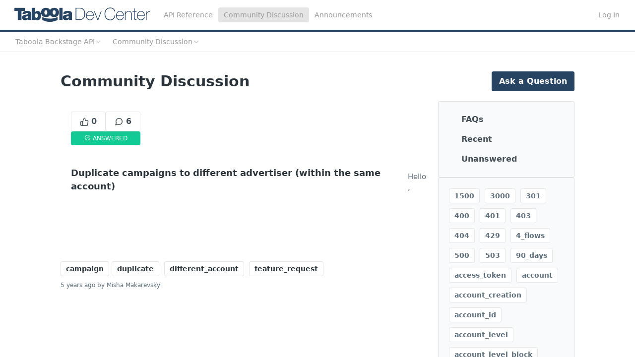

--- FILE ---
content_type: text/html; charset=utf-8
request_url: https://developers.taboola.com/backstage-api/discuss?tag=different_account
body_size: 80150
content:
<!DOCTYPE html><html lang="en" style="" data-color-mode="light" class=" useReactApp  "><head><meta charset="utf-8"><meta name="readme-deploy" content="5.581.3"><meta name="readme-subdomain" content="backstage-api"><meta name="readme-repo" content="backstage-api-fa9547e584b5"><meta name="readme-basepath-childProject" content="backstage-api"><meta name="readme-version" content="1.0"><title>Community Discussion</title><meta name="description" data-rh="true"><meta property="og:title" content="Community Discussion" data-rh="true"><meta property="og:description" data-rh="true"><meta property="og:site_name" content="Taboola Backstage API"><meta name="twitter:title" content="Community Discussion" data-rh="true"><meta name="twitter:description" data-rh="true"><meta name="twitter:card" content="summary_large_image"><meta name="viewport" content="width=device-width, initial-scale=1.0"><meta property="og:image" content="https://cdn.readme.io/og-image/create?type=discuss&amp;title=Community%20Discussion&amp;projectTitle=Taboola%20Backstage%20API&amp;description=&amp;logoUrl=https%3A%2F%2Ffiles.readme.io%2F0f68cc3-small-7839e39-small-dev-center-logo.png&amp;color=%23274463&amp;variant=light" data-rh="true"><meta name="twitter:image" content="https://cdn.readme.io/og-image/create?type=discuss&amp;title=Community%20Discussion&amp;projectTitle=Taboola%20Backstage%20API&amp;description=&amp;logoUrl=https%3A%2F%2Ffiles.readme.io%2F0f68cc3-small-7839e39-small-dev-center-logo.png&amp;color=%23274463&amp;variant=light" data-rh="true"><meta property="og:image:width" content="1200"><meta property="og:image:height" content="630"><link id="favicon" rel="shortcut icon" href="https://files.readme.io/3418b0e-small-favicon.png" type="image/png"><link rel="canonical" href="https://developers.taboola.com/backstage-api/discuss"><script src="https://cdn.readme.io/public/js/unauthorized-redirect.js?1769182809923"></script><script src="https://cdn.readme.io/public/js/cash-dom.min.js?1769182809923"></script><link data-chunk="Footer" rel="preload" as="style" href="https://cdn.readme.io/public/hub/web/Footer.7ca87f1efe735da787ba.css">
<link data-chunk="RDMD" rel="preload" as="style" href="https://cdn.readme.io/public/hub/web/RDMD.9331f322bb5b573f9d25.css">
<link data-chunk="RDMD" rel="preload" as="style" href="https://cdn.readme.io/public/hub/web/8788.1397980a7fd76b5388fe.css">
<link data-chunk="List" rel="preload" as="style" href="https://cdn.readme.io/public/hub/web/List.316e982f6d55e6e9308b.css">
<link data-chunk="Discussions" rel="preload" as="style" href="https://cdn.readme.io/public/hub/web/Discussions.0ea59bbaa741956a4e5d.css">
<link data-chunk="Discussions" rel="preload" as="style" href="https://cdn.readme.io/public/hub/web/7852.75fa0f4f134dfeaf54ef.css">
<link data-chunk="SuperHubSearch" rel="preload" as="style" href="https://cdn.readme.io/public/hub/web/SuperHubSearch.0a07c236f7325e708425.css">
<link data-chunk="Header" rel="preload" as="style" href="https://cdn.readme.io/public/hub/web/Header.82413ef8974544a1864f.css">
<link data-chunk="Containers-EndUserContainer" rel="preload" as="style" href="https://cdn.readme.io/public/hub/web/Containers-EndUserContainer.c474218e3da23db49451.css">
<link data-chunk="main" rel="preload" as="style" href="https://cdn.readme.io/public/hub/web/main.73ee9ca53e6eaa83598c.css">
<link data-chunk="main" rel="preload" as="style" href="https://cdn.readme.io/public/hub/web/ui-styles.e5188c7f7f9c69667adf.css">
<link data-chunk="main" rel="preload" as="script" href="https://cdn.readme.io/public/hub/web/main.07547cfa8fdfd7a4c809.js">
<link data-chunk="routes-SuperHub" rel="preload" as="script" href="https://cdn.readme.io/public/hub/web/routes-SuperHub.129d5f78dbfede432b83.js">
<link data-chunk="Containers-EndUserContainer" rel="preload" as="script" href="https://cdn.readme.io/public/hub/web/Containers-EndUserContainer.bd8e87167ddad537bf76.js">
<link data-chunk="Header" rel="preload" as="script" href="https://cdn.readme.io/public/hub/web/Header.7a8fa95dde67fa315250.js">
<link data-chunk="SuperHubSearch" rel="preload" as="script" href="https://cdn.readme.io/public/hub/web/3766.649eaa2b700c2449e689.js">
<link data-chunk="SuperHubSearch" rel="preload" as="script" href="https://cdn.readme.io/public/hub/web/6123.a2ef3290db790599acca.js">
<link data-chunk="SuperHubSearch" rel="preload" as="script" href="https://cdn.readme.io/public/hub/web/6146.f99bcbc8d654cc36d7c8.js">
<link data-chunk="SuperHubSearch" rel="preload" as="script" href="https://cdn.readme.io/public/hub/web/8836.dbe2a8b6a6809625282d.js">
<link data-chunk="SuperHubSearch" rel="preload" as="script" href="https://cdn.readme.io/public/hub/web/SuperHubSearch.096cfc3639d6f9c74ec8.js">
<link data-chunk="Discussions" rel="preload" as="script" href="https://cdn.readme.io/public/hub/web/3781.e78b96a01630dde138be.js">
<link data-chunk="Discussions" rel="preload" as="script" href="https://cdn.readme.io/public/hub/web/6652.3900ee39f7cfe0a89511.js">
<link data-chunk="Discussions" rel="preload" as="script" href="https://cdn.readme.io/public/hub/web/7355.2840d591ca8a6e187e18.js">
<link data-chunk="Discussions" rel="preload" as="script" href="https://cdn.readme.io/public/hub/web/4838.c74165d2540902b5353d.js">
<link data-chunk="Discussions" rel="preload" as="script" href="https://cdn.readme.io/public/hub/web/6349.44570076226a17ca868b.js">
<link data-chunk="Discussions" rel="preload" as="script" href="https://cdn.readme.io/public/hub/web/8075.096554dabcf518cc0b30.js">
<link data-chunk="Discussions" rel="preload" as="script" href="https://cdn.readme.io/public/hub/web/7852.41fff7af742825809f36.js">
<link data-chunk="Discussions" rel="preload" as="script" href="https://cdn.readme.io/public/hub/web/5171.b1ecef31463b6a395934.js">
<link data-chunk="Discussions" rel="preload" as="script" href="https://cdn.readme.io/public/hub/web/992.a33d9085e4260de60213.js">
<link data-chunk="Discussions" rel="preload" as="script" href="https://cdn.readme.io/public/hub/web/Discussions.e3b640193c484a014f4c.js">
<link data-chunk="List" rel="preload" as="script" href="https://cdn.readme.io/public/hub/web/6563.536d53a51a39205d3d9b.js">
<link data-chunk="List" rel="preload" as="script" href="https://cdn.readme.io/public/hub/web/1714.47dd87388e28e3b0bf2b.js">
<link data-chunk="List" rel="preload" as="script" href="https://cdn.readme.io/public/hub/web/5492.f44f6f16a866e5fec3ae.js">
<link data-chunk="List" rel="preload" as="script" href="https://cdn.readme.io/public/hub/web/1434.7b31bbf11c59933750d3.js">
<link data-chunk="List" rel="preload" as="script" href="https://cdn.readme.io/public/hub/web/4708.debea4aaa22e5e008947.js">
<link data-chunk="List" rel="preload" as="script" href="https://cdn.readme.io/public/hub/web/5496.17afb85a446e8476cbf9.js">
<link data-chunk="List" rel="preload" as="script" href="https://cdn.readme.io/public/hub/web/9754.2178de369eab7db2dd44.js">
<link data-chunk="List" rel="preload" as="script" href="https://cdn.readme.io/public/hub/web/List.cdb9eef760a702eb2208.js">
<link data-chunk="RDMD" rel="preload" as="script" href="https://cdn.readme.io/public/hub/web/8424.7ca51ba764db137ea058.js">
<link data-chunk="RDMD" rel="preload" as="script" href="https://cdn.readme.io/public/hub/web/9947.08b2610863d170f1b6c7.js">
<link data-chunk="RDMD" rel="preload" as="script" href="https://cdn.readme.io/public/hub/web/8788.7d9cdb0b268fb7e3025a.js">
<link data-chunk="RDMD" rel="preload" as="script" href="https://cdn.readme.io/public/hub/web/1165.002e4541f2ba3ba0fbf2.js">
<link data-chunk="RDMD" rel="preload" as="script" href="https://cdn.readme.io/public/hub/web/RDMD.919251738abc9bfd483d.js">
<link data-chunk="Footer" rel="preload" as="script" href="https://cdn.readme.io/public/hub/web/Footer.9f1a3307d1d61765d9bb.js">
<link data-chunk="main" rel="stylesheet" href="https://cdn.readme.io/public/hub/web/ui-styles.e5188c7f7f9c69667adf.css">
<link data-chunk="main" rel="stylesheet" href="https://cdn.readme.io/public/hub/web/main.73ee9ca53e6eaa83598c.css">
<link data-chunk="Containers-EndUserContainer" rel="stylesheet" href="https://cdn.readme.io/public/hub/web/Containers-EndUserContainer.c474218e3da23db49451.css">
<link data-chunk="Header" rel="stylesheet" href="https://cdn.readme.io/public/hub/web/Header.82413ef8974544a1864f.css">
<link data-chunk="SuperHubSearch" rel="stylesheet" href="https://cdn.readme.io/public/hub/web/SuperHubSearch.0a07c236f7325e708425.css">
<link data-chunk="Discussions" rel="stylesheet" href="https://cdn.readme.io/public/hub/web/7852.75fa0f4f134dfeaf54ef.css">
<link data-chunk="Discussions" rel="stylesheet" href="https://cdn.readme.io/public/hub/web/Discussions.0ea59bbaa741956a4e5d.css">
<link data-chunk="List" rel="stylesheet" href="https://cdn.readme.io/public/hub/web/List.316e982f6d55e6e9308b.css">
<link data-chunk="RDMD" rel="stylesheet" href="https://cdn.readme.io/public/hub/web/8788.1397980a7fd76b5388fe.css">
<link data-chunk="RDMD" rel="stylesheet" href="https://cdn.readme.io/public/hub/web/RDMD.9331f322bb5b573f9d25.css">
<link data-chunk="Footer" rel="stylesheet" href="https://cdn.readme.io/public/hub/web/Footer.7ca87f1efe735da787ba.css"><!-- CUSTOM CSS--><style title="rm-custom-css">:root{--project-color-primary:#274463;--project-color-inverse:#fff;--recipe-button-color:#274463;--recipe-button-color-hover:#0a121a;--recipe-button-color-active:#000000;--recipe-button-color-focus:rgba(39, 68, 99, 0.25);--recipe-button-color-disabled:#86aad0}[id=enterprise] .ReadMeUI[is=AlgoliaSearch]{--project-color-primary:#274463;--project-color-inverse:#fff}a{color:var(--color-link-primary,#274463)}a:hover{color:var(--color-link-primary-darken-5,#0a121a)}a.text-muted:hover{color:var(--color-link-primary,#274463)}.btn.btn-primary{background-color:#274463}.btn.btn-primary:hover{background-color:#0a121a}.theme-line #hub-landing-top h2{color:#274463}#hub-landing-top .btn:hover{color:#274463}.theme-line #hub-landing-top .btn:hover{color:#fff}.theme-solid header#hub-header #header-top{background-color:#274463}.theme-solid.header-gradient header#hub-header #header-top{background:linear-gradient(to bottom,#274463,#0d1e31)}.theme-solid.header-custom header#hub-header #header-top{background-image:url(undefined)}.theme-line header#hub-header #header-top{border-bottom-color:#274463}.theme-line header#hub-header #header-top .btn{background-color:#274463}header#hub-header #header-top #header-logo{width:260px;height:33px;margin-top:3px;background-image:url(https://files.readme.io/0f68cc3-small-7839e39-small-dev-center-logo.png)}#hub-subheader-parent #hub-subheader .hub-subheader-breadcrumbs .dropdown-menu a:hover{background-color:#274463}#subheader-links a.active{color:#274463!important;box-shadow:inset 0 -2px 0 #274463}#subheader-links a:hover{color:#274463!important;box-shadow:inset 0 -2px 0 #274463;opacity:.7}.discussion .submit-vote.submit-vote-parent.voted a.submit-vote-button{background-color:#274463}section#hub-discuss .discussion a .discuss-body h4{color:#274463}section#hub-discuss .discussion a:hover .discuss-body h4{color:#0a121a}#hub-subheader-parent #hub-subheader.sticky-header.sticky{border-bottom-color:#274463}#hub-subheader-parent #hub-subheader.sticky-header.sticky .search-box{border-bottom-color:#274463}#hub-search-results h3 em{color:#274463}.main_background,.tag-item{background:#274463!important}.main_background:hover{background:#0a121a!important}.main_color{color:#274463!important}.border_bottom_main_color{border-bottom:2px solid #274463}.main_color_hover:hover{color:#274463!important}section#hub-discuss h1{color:#274463}#hub-reference .hub-api .api-definition .api-try-it-out.active{border-color:#274463;background-color:#274463}#hub-reference .hub-api .api-definition .api-try-it-out.active:hover{background-color:#0a121a;border-color:#0a121a}#hub-reference .hub-api .api-definition .api-try-it-out:hover{border-color:#274463;color:#274463}#hub-reference .hub-reference .logs .logs-empty .logs-login-button,#hub-reference .hub-reference .logs .logs-login .logs-login-button{background-color:var(--project-color-primary,#274463);border-color:var(--project-color-primary,#274463)}#hub-reference .hub-reference .logs .logs-empty .logs-login-button:hover,#hub-reference .hub-reference .logs .logs-login .logs-login-button:hover{background-color:#0a121a;border-color:#0a121a}#hub-reference .hub-reference .logs .logs-empty>svg>path,#hub-reference .hub-reference .logs .logs-login>svg>path{fill:#274463;fill:var(--project-color-primary,#274463)}#hub-reference .hub-reference .logs:last-child .logs-empty,#hub-reference .hub-reference .logs:last-child .logs-login{margin-bottom:35px}#hub-reference .hub-reference .hub-reference-section .hub-reference-left header .hub-reference-edit:hover{color:#274463}.main-color-accent{border-bottom:3px solid #274463;padding-bottom:8px}/*! BEGIN HUB_CUSTOM_STYLES */@font-face{font-family:Poppins-Light;font-weight:300;font-style:normal;src:url(https://helpersng.taboola.com/fonts/poppins/Poppins-Light.eot);src:url(https://helpersng.taboola.com/fonts/poppins/Poppins-Light.eot?#iefix) format("embedded-opentype"),url(https://helpersng.taboola.com/fonts/poppins/Poppins-Light.woff2) format("woff2"),url(https://helpersng.taboola.com/fonts/poppins/Poppins-Light.woff) format("woff"),url(https://helpersng.taboola.com/fonts/poppins/Poppins-Light.ttf) format("truetype");font-display:swap}@font-face{font-family:Poppins-Medium;font-weight:500;font-style:normal;src:url(https://helpersng.taboola.com/fonts/poppins/Poppins-Medium.eot);src:url(https://helpersng.taboola.com/fonts/poppins/Poppins-Medium.eot?#iefix) format("embedded-opentype"),url(https://helpersng.taboola.com/fonts/poppins/Poppins-Medium.woff2) format("woff2"),url(https://helpersng.taboola.com/fonts/poppins/Poppins-Medium.woff) format("woff"),url(https://helpersng.taboola.com/fonts/poppins/Poppins-Medium.ttf) format("truetype");font-display:swap}@font-face{font-family:Poppins-Semibold;font-weight:600;font-style:normal;src:url(https://helpersng.taboola.com/fonts/poppins/Poppins-SemiBold.eot);src:url(https://helpersng.taboola.com/fonts/poppins/Poppins-SemiBold.eot?#iefix) format("embedded-opentype"),url(https://helpersng.taboola.com/fonts/poppins/Poppins-SemiBold.woff2) format("woff2"),url(https://helpersng.taboola.com/fonts/poppins/Poppins-SemiBold.woff) format("woff"),url(https://helpersng.taboola.com/fonts/poppins/Poppins-SemiBold.ttf) format("truetype");font-display:swap}:root{--header-logo-height:35px}body{--header-logo-height:35px}.rm-Sidebar li a{color:#5d5d5d!important;font-size:13px!important;font-family:Poppins-Light,Arial,Sans-serif}.rm-Sidebar h3{color:#7d7f7f!important;font-size:14px!important;font-family:Poppins-Medium,Arial,Sans-serif}.ThemeContext_dark .rm-Header-bottom-link,.ThemeContext_dark .rm-Header-top-link{color:#999!important;font-weight:400}.rm-ReferenceMain .Reference-section{display:none!important}.rm-ReferenceMain .field-description a{color:#144899!important}.callout.callout hr{border:none!important;border-top:1px solid #e0e0e0!important;margin:12px 0!important;background:0 0!important}.rm-SearchToggle-shortcut{background:0 0!important}.rm-SearchToggle kbd{background:0 0!important;border:none!important;box-shadow:none!important}.textbox{border-width:1px;border-color:#ddd;border-style:solid;border-radius:3px;background-color:#f6f8fa;font-family:Menlo,Monaco,Consolas,"Courier New",monospace;font-size:13px;padding:10px}.markdown-body span.lightbox{clear:left;display:inline-block;margin:0;width:100%}.markdown-body span.lightbox-inner{display:inline-block;width:100%}.markdown-body p span.lightbox,.markdown-body p span.lightbox-inner{width:auto}.markdown-body span.lightbox img[align=center]{display:block!important;margin-left:auto!important;margin-right:auto!important}article a[href^="https://"]::after,article a[href^=http]::after{content:"";width:11px;height:11px;margin-left:4px;background-image:url("data:image/svg+xml,%3Csvg xmlns='http://www.w3.org/2000/svg' width='16' height='16' fill='currentColor' viewBox='0 0 16 16'%3E%3Cpath fill-rule='evenodd' d='M8.636 3.5a.5.5 0 0 0-.5-.5H1.5A1.5 1.5 0 0 0 0 4.5v10A1.5 1.5 0 0 0 1.5 16h10a1.5 1.5 0 0 0 1.5-1.5V7.864a.5.5 0 0 0-1 0V14.5a.5.5 0 0 1-.5.5h-10a.5.5 0 0 1-.5-.5v-10a.5.5 0 0 1 .5-.5h6.636a.5.5 0 0 0 .5-.5z'/%3E%3Cpath fill-rule='evenodd' d='M16 .5a.5.5 0 0 0-.5-.5h-5a.5.5 0 0 0 0 1h3.793L6.146 9.146a.5.5 0 1 0 .708.708L15 1.707V5.5a.5.5 0 0 0 1 0v-5z'/%3E%3C/svg%3E");background-position:center;background-repeat:no-repeat;background-size:contain;display:inline-block}.pixel-extension-status-icon{width:20px}.markdown-body .callout[theme="💡"]{--background:#f3f8f3;--title:#4faf51;--border:#4faf51}.markdown-body .callout[theme="📍"]{--background:#fdf0dc;--title:#eea236;--border:#f0ad4e}a[class^=TutorialModal-Col-More]{display:none}h4.heading.heading-4.header-scroll{font-size:1.1em!important}.fixed{position:fixed;bottom:50px;right:0;width:max-content;background-color:#f4f8fa;padding:.25em .5em;border-radius:25px;border:2px solid #008489;z-index:10;display:block}.fixed>a::after{content:"Top ⌘↑";color:#008489}@media screen and (max-width:768px){.fixed{display:none}}.rm-ReferenceMain .rm-Article{max-width:initial}.markdown-body .image-align-left,.markdown-body .test-image{margin-left:0}.markdown-body .image-with-border,.markdown-body .test-image{border:1px solid #d3d3d3}.fixed{position:fixed;bottom:10px;right:0;width:max-content;background-color:#f4f8fa;padding:.25em .5em;border-radius:25px;border:2px solid #008489;z-index:10;display:block}.fixed>a::after{content:"↑ Top";color:#008489}.taboola_button{width:max-content;background-color:#f4f8fa;padding:.25em .5em;border-radius:25px;border:2px solid #4faf51;z-index:10}.taboola_button>a::after{content:"Subscribe Now";color:#4faf51}.markdown-body .callout[theme="👉"]{--background:#fafafa;--title:#5d5d5d;--border:#5d5d5d}.callout[theme=📷]{--title:#555555;--border:#555555;--emoji:unset;--icon:"\f126";--icon-color:#555555}.markdown-body .callout[theme="🔎"]{--background:#f3f8f3;--title:#4faf51;--border:#4faf51}.markdown-body .callout[theme="💁🏻"]{--background:#f3f8f3;--title:#4faf51;--border:#4faf51}.markdown-body .callout[theme="🙂"]{--background:#f3f8f3;--title:#4faf51;--border:#4faf51}.markdown-body .callout[theme="🙈"]{--background:#f3f8f3;--title:#4faf51;--border:#4faf51}.markdown-body .callout[theme="✅"]{--background:#f3f8f3;--title:#4faf51;--border:#4faf51}.markdown-body .callout[theme="💡"]{--background:#f3f8f3;--title:#4faf51;--border:#4faf51}.markdown-body .callout[theme="📺"]{--background:#f3f8f3;--title:#4faf51;--border:#4faf51}.markdown-body .callout[theme="✔️"]{--background:#f3f8f3;--title:#4faf51;--border:#4faf51}.markdown-body .callout[theme="📝"]{--background:#e3edf2;--title:#5cc1de;--border:#5cc1de}.markdown-body .callout[theme="✏️"]{--background:#e3edf2;--title:#5cc1de;--border:#5cc1de}.markdown-body .callout[theme="✋"]{--background:#fdf0dc;--title:#eea236;--border:#f0ad4e}.markdown-body .callout[theme="📍"]{--background:#fdf0dc;--title:#eea236;--border:#f0ad4e}@media screen and (max-width:768px){.fixed{display:none}}.callout a,a{text-decoration:none!important;background-color:transparent;color:#144899}.callout a{color:#144899!important}.callout a:hover{color:#081e3f!important}a:hover{color:#081e3f}.container,.hub-container{max-width:1300px}.content-body .magic-block-api-header h1{color:#555;font-size:20px;font-family:Poppins-Semibold,Arial,Sans-serif}section#hub-content header h1{color:#555;font-size:28px;font-family:Poppins-Light,Arial,Sans-serif}nav#hub-sidebar ul a{color:#5d5d5d;font-size:13px;font-family:Poppins-Light,Arial,Sans-serif}nav#hub-sidebar h3{color:#7d7f7f;font-size:14px;font-family:Poppins-Medium,Arial,Sans-serif}section#hub-content #content-container section.content-toc .tocHeader{color:#7d7f7f;font-size:12px;font-family:Poppins-Medium,Arial,Sans-serif}section#hub-content #content-container section.content-toc a{color:#bbb;font-size:13px;font-family:Poppins-Light,Arial,Sans-serif}.hub-blog .hub-blog-post h3{font-size:18px;font-family:Poppins-Semibold,Arial,Sans-serif}.hub-blog .hub-blog-post .content-body .magic-block-textarea p{color:#5d5d5d;font-size:14px;font-family:Poppins-Light,Arial,Sans-serif}section#hub-content #content-container section.content-body{color:#747c84;font-size:14px;font-family:Poppins-Light,Arial,Sans-serif}.tabbed-child-projects{display:none!important}#hub-subheader-parent #hub-subheader{padding:0 40px!important}h2.header-scroll{margin:.5em 0 .5em!important}.magic-block-callout{margin-bottom:2em!important}@media (max-width:768px){#hub-container{padding-top:0!important}}html:not(.useReactApp) nav#hub-sidebar ul a.active,html:not(.useReactApp) nav#hub-sidebar ul>li.subnav-expanded>a{color:#fff!important}.hub-comment ol li{padding-left:40px;color:#4c555a}.markdown-body ol,.markdown-body ul{color:#4c555a}.field-description strong,.markdown-body strong{font-family:Poppins-Semibold,Arial,Sans-serif}.banner{background:#009579}.banner__content{padding:8px;margin:0;display:flex}.banner__text{flex-grow:1;line-height:1.4;font-family:Quicksand,sans-serif}.banner__close{text-align:right;background:0 0;border:none;cursor:pointer}.banner__close>span,.banner__text{color:#fff}/*! END HUB_CUSTOM_STYLES */</style><meta name="google-site-verification" content="wSwkcniz3pOI5kYehRWL5ti97jVFwF81YOnb4_lWAtg" />
<!-- Google Tag Manager 2 -->
<script>(function(w,d,s,l,i){w[l]=w[l]||[];w[l].push({'gtm.start':
new Date().getTime(),event:'gtm.js'});var f=d.getElementsByTagName(s)[0],
j=d.createElement(s),dl=l!='dataLayer'?'&l='+l:'';j.async=true;j.src=
'https://www.googletagmanager.com/gtm.js?id='+i+dl;f.parentNode.insertBefore(j,f);
})(window,document,'script','dataLayer','GTM-PC4JX7');</script>
<!-- End Google Tag Manager 2 -->
<link href="https://fonts.googleapis.com/icon?family=Material+Icons" rel="stylesheet"><meta name="loadedProject" content="backstage-api"><meta name="parentProject" content="taboola-parent"><meta name="childrenProjects" content="[{&quot;subdomain&quot;:&quot;backstage-api&quot;,&quot;subpath&quot;:&quot;&quot;,&quot;name&quot;:&quot;Taboola Backstage API&quot;,&quot;_id&quot;:&quot;5c497fb118db17002adc48a9&quot;},{&quot;subdomain&quot;:&quot;taboola-pixel&quot;,&quot;subpath&quot;:&quot;pixel&quot;,&quot;name&quot;:&quot;Taboola Conversion Tracking&quot;,&quot;_id&quot;:&quot;66d72ee5a2897c001b4163c7&quot;},{&quot;subdomain&quot;:&quot;taboola-dco&quot;,&quot;subpath&quot;:&quot;dco&quot;,&quot;name&quot;:&quot;Taboola DCO&quot;,&quot;_id&quot;:&quot;695d14e94131ace4c30903b3&quot;},{&quot;subdomain&quot;:&quot;taboolasdk&quot;,&quot;subpath&quot;:&quot;&quot;,&quot;name&quot;:&quot;Taboola Mobile SDK&quot;,&quot;_id&quot;:&quot;5bcf502450e60e002e8994db&quot;},{&quot;subdomain&quot;:&quot;web-integrations&quot;,&quot;subpath&quot;:&quot;&quot;,&quot;name&quot;:&quot;Taboola Web Integrations&quot;,&quot;_id&quot;:&quot;60ec5957dca7ec01824023d3&quot;},{&quot;subdomain&quot;:&quot;taboola-newsroom&quot;,&quot;subpath&quot;:&quot;newsroom&quot;,&quot;name&quot;:&quot;Taboola Newsroom&quot;,&quot;_id&quot;:&quot;66d71d7d284ca30051fbacd9&quot;},{&quot;subdomain&quot;:&quot;recommendations-api&quot;,&quot;subpath&quot;:&quot;&quot;,&quot;name&quot;:&quot;Taboola Recommendations API&quot;,&quot;_id&quot;:&quot;5c1a46b6a3194800345e104a&quot;}]"><meta name="siblingProjects" content="[{&quot;subdomain&quot;:&quot;backstage-api&quot;,&quot;name&quot;:&quot;Taboola Backstage API&quot;,&quot;_id&quot;:&quot;5c497fb118db17002adc48a9&quot;},{&quot;subdomain&quot;:&quot;taboola-pixel&quot;,&quot;name&quot;:&quot;Taboola Conversion Tracking&quot;,&quot;_id&quot;:&quot;66d72ee5a2897c001b4163c7&quot;},{&quot;subdomain&quot;:&quot;taboola-dco&quot;,&quot;name&quot;:&quot;Taboola DCO&quot;,&quot;_id&quot;:&quot;695d14e94131ace4c30903b3&quot;},{&quot;subdomain&quot;:&quot;taboolasdk&quot;,&quot;name&quot;:&quot;Taboola Mobile SDK&quot;,&quot;_id&quot;:&quot;5bcf502450e60e002e8994db&quot;},{&quot;subdomain&quot;:&quot;web-integrations&quot;,&quot;name&quot;:&quot;Taboola Web Integrations&quot;,&quot;_id&quot;:&quot;60ec5957dca7ec01824023d3&quot;},{&quot;subdomain&quot;:&quot;taboola-newsroom&quot;,&quot;name&quot;:&quot;Taboola Newsroom&quot;,&quot;_id&quot;:&quot;66d71d7d284ca30051fbacd9&quot;},{&quot;subdomain&quot;:&quot;recommendations-api&quot;,&quot;name&quot;:&quot;Taboola Recommendations API&quot;,&quot;_id&quot;:&quot;5c1a46b6a3194800345e104a&quot;}]"><script>var storedColorMode = `light` === 'system' ? window.localStorage.getItem('color-scheme') : `light`
document.querySelector('[data-color-mode]').setAttribute('data-color-mode', storedColorMode)</script><script id="config" type="application/json" data-json="{&quot;algoliaIndex&quot;:&quot;readme_search_v2&quot;,&quot;amplitude&quot;:{&quot;apiKey&quot;:&quot;dc8065a65ef83d6ad23e37aaf014fc84&quot;,&quot;enabled&quot;:true},&quot;asset_url&quot;:&quot;https://cdn.readme.io&quot;,&quot;dashDomain&quot;:&quot;dash.readme.com&quot;,&quot;domain&quot;:&quot;readme.io&quot;,&quot;domainFull&quot;:&quot;https://dash.readme.com&quot;,&quot;encryptedLocalStorageKey&quot;:&quot;ekfls-2025-03-27&quot;,&quot;fullstory&quot;:{&quot;enabled&quot;:true,&quot;orgId&quot;:&quot;FSV9A&quot;},&quot;git&quot;:{&quot;sync&quot;:{&quot;bitbucket&quot;:{&quot;installationLink&quot;:&quot;https://developer.atlassian.com/console/install/310151e6-ca1a-4a44-9af6-1b523fea0561?signature=AYABeMn9vqFkrg%2F1DrJAQxSyVf4AAAADAAdhd3Mta21zAEthcm46YXdzOmttczp1cy13ZXN0LTI6NzA5NTg3ODM1MjQzOmtleS83MDVlZDY3MC1mNTdjLTQxYjUtOWY5Yi1lM2YyZGNjMTQ2ZTcAuAECAQB4IOp8r3eKNYw8z2v%2FEq3%2FfvrZguoGsXpNSaDveR%2FF%2Fo0BHUxIjSWx71zNK2RycuMYSgAAAH4wfAYJKoZIhvcNAQcGoG8wbQIBADBoBgkqhkiG9w0BBwEwHgYJYIZIAWUDBAEuMBEEDOJgARbqndU9YM%2FRdQIBEIA7unpCah%2BIu53NA72LkkCDhNHOv%2BgRD7agXAO3jXqw0%2FAcBOB0%2F5LmpzB5f6B1HpkmsAN2i2SbsFL30nkAB2F3cy1rbXMAS2Fybjphd3M6a21zOmV1LXdlc3QtMTo3MDk1ODc4MzUyNDM6a2V5LzQ2MzBjZTZiLTAwYzMtNGRlMi04NzdiLTYyN2UyMDYwZTVjYwC4AQICAHijmwVTMt6Oj3F%2B0%2B0cVrojrS8yZ9ktpdfDxqPMSIkvHAGT%[base64]%2BMHwGCSqGSIb3DQEHBqBvMG0CAQAwaAYJKoZIhvcNAQcBMB4GCWCGSAFlAwQBLjARBAzzWhThsIgJwrr%2FY2ECARCAOxoaW9pob21lweyAfrIm6Fw7gd8D%2B%2F8LHk4rl3jjULDM35%2FVPuqBrqKunYZSVCCGNGB3RqpQJr%2FasASiAgAAAAAMAAAQAAAAAAAAAAAAAAAAAEokowLKsF1tMABEq%2BKNyJP%2F%2F%2F%2F%2FAAAAAQAAAAAAAAAAAAAAAQAAADJLzRcp6MkqKR43PUjOiRxxbxXYhLc6vFXEutK3%2BQ71yuPq4dC8pAHruOVQpvVcUSe8dptV8c7wR8BTJjv%2F%2FNe8r0g%3D&amp;product=bitbucket&quot;}}},&quot;metrics&quot;:{&quot;billingCronEnabled&quot;:&quot;true&quot;,&quot;dashUrl&quot;:&quot;https://m.readme.io&quot;,&quot;defaultUrl&quot;:&quot;https://m.readme.io&quot;,&quot;exportMaxRetries&quot;:12,&quot;wsUrl&quot;:&quot;wss://m.readme.io&quot;},&quot;micro&quot;:{&quot;baseUrl&quot;:&quot;https://micro-beta.readme.com&quot;},&quot;proxyUrl&quot;:&quot;https://try.readme.io&quot;,&quot;readmeRecaptchaSiteKey&quot;:&quot;6LesVBYpAAAAAESOCHOyo2kF9SZXPVb54Nwf3i2x&quot;,&quot;releaseVersion&quot;:&quot;5.581.3&quot;,&quot;reservedWords&quot;:{&quot;tools&quot;:[&quot;execute-request&quot;,&quot;get-code-snippet&quot;,&quot;get-endpoint&quot;,&quot;get-request-body&quot;,&quot;get-response-schema&quot;,&quot;get-server-variables&quot;,&quot;list-endpoints&quot;,&quot;list-security-schemes&quot;,&quot;list-specs&quot;,&quot;search-specs&quot;,&quot;search&quot;,&quot;fetch&quot;]},&quot;sentry&quot;:{&quot;dsn&quot;:&quot;https://3bbe57a973254129bcb93e47dc0cc46f@o343074.ingest.sentry.io/2052166&quot;,&quot;enabled&quot;:true},&quot;shMigration&quot;:{&quot;promoVideo&quot;:&quot;&quot;,&quot;forceWaitlist&quot;:false,&quot;migrationPreview&quot;:false},&quot;sslBaseDomain&quot;:&quot;readmessl.com&quot;,&quot;sslGenerationService&quot;:&quot;ssl.readmessl.com&quot;,&quot;stripePk&quot;:&quot;pk_live_5103PML2qXbDukVh7GDAkQoR4NSuLqy8idd5xtdm9407XdPR6o3bo663C1ruEGhXJjpnb2YCpj8EU1UvQYanuCjtr00t1DRCf2a&quot;,&quot;superHub&quot;:{&quot;newProjectsEnabled&quot;:true},&quot;wootric&quot;:{&quot;accountToken&quot;:&quot;NPS-122b75a4&quot;,&quot;enabled&quot;:true}}"></script></head><body class="body-none theme-line header-solid header-bg-size-auto header-bg-pos-tl header-overlay-triangles reference-layout-row lumosity-normal no-sidebar"><div id="ssr-top"></div><div id="ssr-main"><div class="App ThemeContext ThemeContext_dark ThemeContext_classic ThemeContext_line" style="--color-primary:#274463;--color-primary-inverse:#fff;--color-primary-alt:#0d1e31;--color-primary-darken-10:#192b3e;--color-primary-darken-20:#0a121a;--color-primary-alpha-25:rgba(39, 68, 99, 0.25);--color-link-primary:#274463;--color-link-primary-darken-5:#203751;--color-link-primary-darken-10:#192b3e;--color-link-primary-darken-20:#0a121a;--color-link-primary-alpha-50:rgba(39, 68, 99, 0.5);--color-link-primary-alpha-25:rgba(39, 68, 99, 0.25);--color-link-background:rgba(39, 68, 99, 0.09);--color-link-text:#fff;--color-login-link:#274463;--color-login-link-text:#fff;--color-login-link-darken-10:#192b3e;--color-login-link-primary-alpha-50:rgba(39, 68, 99, 0.5)"><div class="SuperHub2RNxzk6HzHiJ"><div class="ContentWithOwlbotx4PaFDoA1KMz"><div class="ContentWithOwlbot-content2X1XexaN8Lf2"><header class="Header3zzata9F_ZPQ rm-Header_classic Header_collapsible3n0YXfOvb_Al rm-Header Header-links-buttons"><div class="rm-Header-top Header-topuTMpygDG4e1V Header-top_classic3g7Q6zoBy8zh"><div class="rm-Container rm-Container_flex"><div style="outline:none" tabindex="-1"><a href="#content" target="_self" class="Button Button_md rm-JumpTo Header-jumpTo3IWKQXmhSI5D Button_primary">Jump to Content</a></div><div class="rm-Header-left Header-leftADQdGVqx1wqU"><a class="rm-Logo Header-logo1Xy41PtkzbdG" href="https://developers.taboola.com/" target="_self"><img alt="Taboola Backstage API" class="rm-Logo-img Header-logo-img3YvV4lcGKkeb" src="https://files.readme.io/0f68cc3-small-7839e39-small-dev-center-logo.png"/></a><a class="Button Button_md rm-Header-link rm-Header-top-link Button_slate_text Header-link2tXYTgXq85zW" href="/backstage-api/reference" target="_self">API Reference</a><a aria-current="page" class="Button Button_md rm-Header-link rm-Header-top-link Button_slate_text rm-Header-top-link_active Header-link2tXYTgXq85zW active" href="/backstage-api/discuss" target="_self">Community Discussion</a><a class="Button Button_md rm-Header-link rm-Header-top-link Button_slate_text Header-link2tXYTgXq85zW" href="/backstage-api/changelog" target="_self">Announcements</a></div><div class="rm-Header-left Header-leftADQdGVqx1wqU Header-left_mobile1RG-X93lx6PF"><div><button aria-label="Toggle navigation menu" class="icon-menu menu3d6DYNDa3tk5" type="button"></button><div class=""><div class="Flyout95xhYIIoTKtc undefined rm-Flyout" data-testid="flyout"><div class="MobileFlyout1hHJpUd-nYkd"><a class="rm-MobileFlyout-item NavItem-item1gDDTqaXGhm1 NavItem-item_mobile1qG3gd-Mkck- " href="/backstage-api/reference" target="_self"><i class="icon-references NavItem-badge1qOxpfTiALoz rm-Header-bottom-link-icon"></i><span class="NavItem-textSlZuuL489uiw">API Reference</span></a><a class="rm-MobileFlyout-item NavItem-item1gDDTqaXGhm1 NavItem-item_mobile1qG3gd-Mkck- " href="/backstage-api/changelog" target="_self"><i class="icon-changelog NavItem-badge1qOxpfTiALoz rm-Header-bottom-link-icon"></i><span class="NavItem-textSlZuuL489uiw">Announcements</span></a><a aria-current="page" class="rm-MobileFlyout-item NavItem-item1gDDTqaXGhm1 NavItem-item_mobile1qG3gd-Mkck-  active" href="/backstage-api/discuss" target="_self"><i class="icon-discussions NavItem-badge1qOxpfTiALoz rm-Header-bottom-link-icon"></i><span class="NavItem-textSlZuuL489uiw">Community Discussion</span></a><select class="Select Select_md NavItem-item1gDDTqaXGhm1 NavItem-item_select3UEfLN-oSjxp NavItem-item_mobile1qG3gd-Mkck-"><option data-url="." value="Taboola Backstage API" selected="">Taboola Backstage API</option><option data-url="/taboola-pixel/lang-en" value="Taboola Conversion Tracking">Taboola Conversion Tracking</option><option data-url="/taboola-dco/lang-en" value="Taboola DCO">Taboola DCO</option><option data-url="/taboolasdk/lang-en" value="Taboola Mobile SDK">Taboola Mobile SDK</option><option data-url="/web-integrations/lang-en" value="Taboola Web Integrations">Taboola Web Integrations</option><option data-url="/taboola-newsroom/lang-en" value="Taboola Newsroom">Taboola Newsroom</option><option data-url="/recommendations-api/lang-en" value="Taboola Recommendations API">Taboola Recommendations API</option></select><hr class="MobileFlyout-divider10xf7R2X1MeW"/><a class="rm-MobileFlyout-item NavItem-item1gDDTqaXGhm1 NavItem-item_mobile1qG3gd-Mkck- NavItem_dropdown-muted1xJVuczwGc74" href="/backstage-api/reference" target="_self">API Reference</a><a aria-current="page" class="rm-MobileFlyout-item NavItem-item1gDDTqaXGhm1 NavItem-item_mobile1qG3gd-Mkck- NavItem_dropdown-muted1xJVuczwGc74 active" href="/backstage-api/discuss" target="_self">Community Discussion</a><a class="rm-MobileFlyout-item NavItem-item1gDDTqaXGhm1 NavItem-item_mobile1qG3gd-Mkck- NavItem_dropdown-muted1xJVuczwGc74" href="/backstage-api/changelog" target="_self">Announcements</a><a class="rm-MobileFlyout-item NavItem-item1gDDTqaXGhm1 NavItem-item_mobile1qG3gd-Mkck- NavItem_dropdown-muted1xJVuczwGc74" href="/login?redirect_uri=/discuss" target="_self" to="/login?redirect_uri=/discuss">Log In</a><a class="MobileFlyout-logo3Lq1eTlk1K76 Header-logo1Xy41PtkzbdG rm-Logo" href="https://developers.taboola.com/" target="_self"><img alt="Taboola Backstage API" class="Header-logo-img3YvV4lcGKkeb rm-Logo-img" src="https://files.readme.io/0f68cc3-small-7839e39-small-dev-center-logo.png"/></a></div></div></div></div><div class="Header-left-nav2xWPWMNHOGf_"><i aria-hidden="true" class="icon-discussions Header-left-nav-icon10glJKFwewOv"></i>Community Discussion</div></div><div class="rm-Header-right Header-right21PC2XTT6aMg"><span class="Header-right_desktop14ja01RUQ7HE"><a href="/login?redirect_uri=/backstage-api/discuss" target="_self" class="Button Button_md Header-link2tXYTgXq85zW NavItem2xSfFaVqfRjy NavItem_mdrYO3ChA2kYvP rm-Header-top-link rm-Header-top-link_login Button_primary_ghost Button_primary">Log In</a></span><div class="Header-searchtb6Foi0-D9Vx"><button aria-label="Search ⌘k" class="rm-SearchToggle" data-symbol="⌘"><div class="rm-SearchToggle-icon icon-search1"></div></button></div></div></div></div><div class="Header-bottom2eLKOFXMEmh5 Header-bottom_classic rm-Header-bottom"><div class="rm-Container rm-Container_flex"><nav aria-label="Primary navigation" class="Header-leftADQdGVqx1wqU Header-subnavnVH8URdkgvEl" role="navigation"><div class="Dropdown Dropdown_closed" data-testid="dropdown-container"><button aria-haspopup="dialog" class="Button Button_slate_text Button_md NavItem2xSfFaVqfRjy Button Button_slate_text Button_md rm-Header-bottom-link rm-ProjectPicker Dropdown-toggle Button_primary" type="button"><span>Taboola Backstage API</span><span class="NavItem-chevron3ZtU4bd1q5sy icon-chevron-down"></span></button></div><div class="rm-NavLinksDropdown Dropdown Dropdown_closed" data-testid="dropdown-container"><div class="Dropdown-toggle" aria-haspopup="dialog"><button class="rm-Header-link rm-Header-bottom-link NavItem2xSfFaVqfRjy Button Button_slate_text Button_md" type="button"><span>Community Discussion</span><i class="NavItem-chevron3ZtU4bd1q5sy icon-chevron-down"></i></button></div></div></nav></div></div><div class="hub-search-results--reactApp " id="hub-search-results"><div class="hub-container"><div class="modal-backdrop rm-SearchModal" role="button" tabindex="0"><div aria-label="Search Dialog" class="SuperHubSearchI_obvfvvQi4g" id="AppSearch" role="tabpanel" tabindex="0"><div data-focus-guard="true" tabindex="-1" style="width:1px;height:0px;padding:0;overflow:hidden;position:fixed;top:1px;left:1px"></div><div data-focus-lock-disabled="disabled" class="SuperHubSearch-container2BhYey2XE-Ij"><div class="SuperHubSearch-col1km8vLFgOaYj"><div class="SearchBoxnZBxftziZGcz"><input aria-label="Search" autoCapitalize="off" autoComplete="off" autoCorrect="off" spellcheck="false" tabindex="0" aria-required="false" class="Input Input_md SearchBox-inputR4jffU8l10iF" type="search" value=""/></div><div class="SearchTabs3rNhUK3HjrRJ"><div class="Tabs Tabs-list" role="tablist"><div aria-label="All" aria-selected="true" class="SearchTabs-tab1TrpmhQv840T Tabs-listItem Tabs-listItem_active" role="tab" tabindex="1"><span class="SearchTabs-tab1TrpmhQv840T"><span class="IconWrapper Icon-wrapper2z2wVIeGsiUy"><span class="Icon3_D2ysxFZ_ll Icon-empty6PuNZVw0joPv icon" style="--icon-color:inherit;--icon-size:inherit;--icon-stroke-width:2px"></span></span>All</span></div><div aria-label="Pages" aria-selected="false" class="SearchTabs-tab1TrpmhQv840T Tabs-listItem" role="tab" tabindex="1"><span class="SearchTabs-tab1TrpmhQv840T"><span class="IconWrapper Icon-wrapper2z2wVIeGsiUy"><span class="Icon3_D2ysxFZ_ll Icon-empty6PuNZVw0joPv icon" style="--icon-color:inherit;--icon-size:inherit;--icon-stroke-width:2px"></span></span>Pages</span></div></div></div><div class="rm-SearchModal-empty SearchResults35_kFOb1zvxX SearchResults_emptyiWzyXErtNcQJ"><span class="IconWrapper Icon-wrapper2z2wVIeGsiUy"><span class="Icon3_D2ysxFZ_ll Icon-empty6PuNZVw0joPv rm-SearchModal-empty-icon icon icon-search" style="--icon-color:inherit;--icon-size:var(--icon-md);--icon-stroke-width:2px"></span></span><h6 class="Title Title6 rm-SearchModal-empty-text">Start typing to search…</h6></div></div></div><div data-focus-guard="true" tabindex="-1" style="width:1px;height:0px;padding:0;overflow:hidden;position:fixed;top:1px;left:1px"></div></div></div></div></div></header><main class="Discuss16FQfN0gbLfc rm-Discuss" id="content"><header class="Discuss-header27FeQZFFbonq"><div class="Discuss-header_topwcbp86ACNv_o"><div><h1 class="Discuss-header-titleJzR2Hsh_TkFW">Community Discussion</h1></div><a class="Button Discuss-question_buttonW0GsPpTAQl1p" href="https://dash.readme.com/to/backstage-api?redirect=/discuss-new" target="_self" to="/discuss-new">Ask a Question</a></div></header><div align="stretch" class="Flex Flex_col DiscussList3BveNoslkMnR" justify="between" style="--flex-gap:var(--md)"><div align="start" class="Flex Flex_row DiscussList-posts3xL03ncioHjQ" justify="between" style="--flex-gap:var(--lg)"><div align="sretch" class="Flex Flex_col DiscussList-posts-list1-ceK1cNbgcG" justify="between" style="--flex-gap:0"><a class="DiscussPostGtYyVBdHd9KO DiscussPost-abbreviated3uJMeChXgzVF" href="/backstage-api/discuss/5ef485ec237587002473c419"><div align="stretch" class="Flex Flex_col " justify="start" style="--flex-gap:var(--xs)"><div align="start" class="Flex Flex_row " justify="between" style="--flex-gap:var(--xs)"><button aria-label="0 votes" class="Button Button_md DiscussPost-button1qtGAD1xgaD- Button_secondary Button_secondary_outline" type="button"><i aria-hidden="true" class="DiscussPost-button_iconYtrz1TDBHxdg icon-thumbs-up-2"></i><span class="Button-label"> </span>0</button><button aria-label="6 comments" class="Button Button_md DiscussPost-button1qtGAD1xgaD- Button_secondary Button_secondary_outline" type="button"><i aria-hidden="true" class="DiscussPost-button_iconYtrz1TDBHxdg icon-discussions"></i><span class="Button-label"> </span>6</button></div><div class="DiscussPost-metabox_answered2W6Zuc0TbuQT"><span class="DiscussPost_icon37KYNcghe631 icon-check-circle"></span>Answered</div></div><div class="DiscussPost-content3aqGr4fNBH4U"><h2 class="DiscussPost-titleb5oDXzpA_jBE">Duplicate campaigns to different advertiser (within the same account)</h2><div class="rm-Markdown markdown-body DiscussPost-abbrbody19qhfebl-gEl" data-testid="RDMD"><p>Hello,</p></div><div class="DiscussPostActions3Y3SlEXSx_R1"><span class="DiscussPostActions_wrapperAxt7tFkw3n6r"><a class="Button Button_sm DiscussPostActions_buttonLH3tukCHTOnw Button_secondary Button_secondary_outline" type="button" href="/backstage-api/discuss?tag=campaign">campaign</a></span><span class="DiscussPostActions_wrapperAxt7tFkw3n6r"><a class="Button Button_sm DiscussPostActions_buttonLH3tukCHTOnw Button_secondary Button_secondary_outline" type="button" href="/backstage-api/discuss?tag=duplicate">duplicate</a></span><span class="DiscussPostActions_wrapperAxt7tFkw3n6r"><a class="Button Button_sm DiscussPostActions_buttonLH3tukCHTOnw Button_secondary Button_secondary_outline" type="button" href="/backstage-api/discuss?tag=different_account">different_account</a></span><span class="DiscussPostActions_wrapperAxt7tFkw3n6r"><a class="Button Button_sm DiscussPostActions_buttonLH3tukCHTOnw Button_secondary Button_secondary_outline" type="button" href="/backstage-api/discuss?tag=feature_request">feature_request</a></span></div><div class="DateLine DiscussPost-date_rn8ndx4foSz" data-testid="localized-date-line">5 years ago by Misha Makarevsky</div></div></a></div><section align="stretch" class="Flex Flex_col DiscussList-sidebar1nSGHBLZHpDC" justify="between" style="--flex-gap:var(--md)"><div class="Box2uBHSWG8DzPz Box_card2q3CRS25RY6z Box"><ul class="DiscussList-sidebar_list2dcSviRIZfdI"><li><a class="Button Button_secondary_text Button_md DiscussList-sidebar_link3L64keirk_Am " href="/backstage-api/discuss?isFAQ=true"><span class="IconWrapper Icon-wrapper2z2wVIeGsiUy"><span class="Icon3_D2ysxFZ_ll Icon-empty6PuNZVw0joPv" style="--icon-color:inherit;--icon-size:inherit;--icon-stroke-width:2px"></span></span><span>FAQs</span></a></li><li><a class="Button Button_secondary_text Button_md DiscussList-sidebar_link3L64keirk_Am " href="/backstage-api/discuss?sorting=recent"><span class="IconWrapper Icon-wrapper2z2wVIeGsiUy"><span class="Icon3_D2ysxFZ_ll Icon-empty6PuNZVw0joPv" style="--icon-color:inherit;--icon-size:inherit;--icon-stroke-width:2px"></span></span><span>Recent</span></a></li><li><a class="Button Button_secondary_text Button_md DiscussList-sidebar_link3L64keirk_Am " href="/backstage-api/discuss?sorting=open"><span class="IconWrapper Icon-wrapper2z2wVIeGsiUy"><span class="Icon3_D2ysxFZ_ll Icon-empty6PuNZVw0joPv" style="--icon-color:inherit;--icon-size:inherit;--icon-stroke-width:2px"></span></span><span>Unanswered</span></a></li></ul></div><div class="Box2uBHSWG8DzPz Box_card2q3CRS25RY6z Box"><a class="Button Button_sm DiscussList-sidebar_taguiGqh7DNxh5D Button_secondary Button_secondary_outline" type="button" href="/backstage-api/discuss?tag=1500">1500</a><a class="Button Button_sm DiscussList-sidebar_taguiGqh7DNxh5D Button_secondary Button_secondary_outline" type="button" href="/backstage-api/discuss?tag=3000">3000</a><a class="Button Button_sm DiscussList-sidebar_taguiGqh7DNxh5D Button_secondary Button_secondary_outline" type="button" href="/backstage-api/discuss?tag=301">301</a><a class="Button Button_sm DiscussList-sidebar_taguiGqh7DNxh5D Button_secondary Button_secondary_outline" type="button" href="/backstage-api/discuss?tag=400">400</a><a class="Button Button_sm DiscussList-sidebar_taguiGqh7DNxh5D Button_secondary Button_secondary_outline" type="button" href="/backstage-api/discuss?tag=401">401</a><a class="Button Button_sm DiscussList-sidebar_taguiGqh7DNxh5D Button_secondary Button_secondary_outline" type="button" href="/backstage-api/discuss?tag=403">403</a><a class="Button Button_sm DiscussList-sidebar_taguiGqh7DNxh5D Button_secondary Button_secondary_outline" type="button" href="/backstage-api/discuss?tag=404">404</a><a class="Button Button_sm DiscussList-sidebar_taguiGqh7DNxh5D Button_secondary Button_secondary_outline" type="button" href="/backstage-api/discuss?tag=429">429</a><a class="Button Button_sm DiscussList-sidebar_taguiGqh7DNxh5D Button_secondary Button_secondary_outline" type="button" href="/backstage-api/discuss?tag=4_flows">4_flows</a><a class="Button Button_sm DiscussList-sidebar_taguiGqh7DNxh5D Button_secondary Button_secondary_outline" type="button" href="/backstage-api/discuss?tag=500">500</a><a class="Button Button_sm DiscussList-sidebar_taguiGqh7DNxh5D Button_secondary Button_secondary_outline" type="button" href="/backstage-api/discuss?tag=503">503</a><a class="Button Button_sm DiscussList-sidebar_taguiGqh7DNxh5D Button_secondary Button_secondary_outline" type="button" href="/backstage-api/discuss?tag=90_days">90_days</a><a class="Button Button_sm DiscussList-sidebar_taguiGqh7DNxh5D Button_secondary Button_secondary_outline" type="button" href="/backstage-api/discuss?tag=access_token">access_token</a><a class="Button Button_sm DiscussList-sidebar_taguiGqh7DNxh5D Button_secondary Button_secondary_outline" type="button" href="/backstage-api/discuss?tag=account">account</a><a class="Button Button_sm DiscussList-sidebar_taguiGqh7DNxh5D Button_secondary Button_secondary_outline" type="button" href="/backstage-api/discuss?tag=account_creation">account_creation</a><a class="Button Button_sm DiscussList-sidebar_taguiGqh7DNxh5D Button_secondary Button_secondary_outline" type="button" href="/backstage-api/discuss?tag=account_id">account_id</a><a class="Button Button_sm DiscussList-sidebar_taguiGqh7DNxh5D Button_secondary Button_secondary_outline" type="button" href="/backstage-api/discuss?tag=account_level">account_level</a><a class="Button Button_sm DiscussList-sidebar_taguiGqh7DNxh5D Button_secondary Button_secondary_outline" type="button" href="/backstage-api/discuss?tag=account_level_block">account_level_block</a><a class="Button Button_sm DiscussList-sidebar_taguiGqh7DNxh5D Button_secondary Button_secondary_outline" type="button" href="/backstage-api/discuss?tag=account_type">account_type</a><a class="Button Button_sm DiscussList-sidebar_taguiGqh7DNxh5D Button_secondary Button_secondary_outline" type="button" href="/backstage-api/discuss?tag=accounts">accounts</a><a class="Button Button_sm DiscussList-sidebar_taguiGqh7DNxh5D Button_secondary Button_secondary_outline" type="button" href="/backstage-api/discuss?tag=activity_schedule">activity_schedule</a><a class="Button Button_sm DiscussList-sidebar_taguiGqh7DNxh5D Button_secondary Button_secondary_outline" type="button" href="/backstage-api/discuss?tag=actual_cpc">actual_cpc</a><a class="Button Button_sm DiscussList-sidebar_taguiGqh7DNxh5D Button_secondary Button_secondary_outline" type="button" href="/backstage-api/discuss?tag=advertiser_id">advertiser_id</a><a class="Button Button_sm DiscussList-sidebar_taguiGqh7DNxh5D Button_secondary Button_secondary_outline" type="button" href="/backstage-api/discuss?tag=advertisers">advertisers</a><a class="Button Button_sm DiscussList-sidebar_taguiGqh7DNxh5D Button_secondary Button_secondary_outline" type="button" href="/backstage-api/discuss?tag=allowed_accounts">allowed_accounts</a><a class="Button Button_sm DiscussList-sidebar_taguiGqh7DNxh5D Button_secondary Button_secondary_outline" type="button" href="/backstage-api/discuss?tag=alphabetic">alphabetic</a><a class="Button Button_sm DiscussList-sidebar_taguiGqh7DNxh5D Button_secondary Button_secondary_outline" type="button" href="/backstage-api/discuss?tag=api_access">api_access</a><a class="Button Button_sm DiscussList-sidebar_taguiGqh7DNxh5D Button_secondary Button_secondary_outline" type="button" href="/backstage-api/discuss?tag=api_changes">api_changes</a><a class="Button Button_sm DiscussList-sidebar_taguiGqh7DNxh5D Button_secondary Button_secondary_outline" type="button" href="/backstage-api/discuss?tag=api_key">api_key</a><a class="Button Button_sm DiscussList-sidebar_taguiGqh7DNxh5D Button_secondary Button_secondary_outline" type="button" href="/backstage-api/discuss?tag=api_newsletter">api_newsletter</a><a class="Button Button_sm DiscussList-sidebar_taguiGqh7DNxh5D Button_secondary Button_secondary_outline" type="button" href="/backstage-api/discuss?tag=api_secret">api_secret</a><a class="Button Button_sm DiscussList-sidebar_taguiGqh7DNxh5D Button_secondary Button_secondary_outline" type="button" href="/backstage-api/discuss?tag=archive">archive</a><a class="Button Button_sm DiscussList-sidebar_taguiGqh7DNxh5D Button_secondary Button_secondary_outline" type="button" href="/backstage-api/discuss?tag=audience">audience</a><a class="Button Button_sm DiscussList-sidebar_taguiGqh7DNxh5D Button_secondary Button_secondary_outline" type="button" href="/backstage-api/discuss?tag=audience_onboarding">audience_onboarding</a><a class="Button Button_sm DiscussList-sidebar_taguiGqh7DNxh5D Button_secondary Button_secondary_outline" type="button" href="/backstage-api/discuss?tag=audience_segments">audience_segments</a><a class="Button Button_sm DiscussList-sidebar_taguiGqh7DNxh5D Button_secondary Button_secondary_outline" type="button" href="/backstage-api/discuss?tag=audience_targeting">audience_targeting</a><a class="Button Button_sm DiscussList-sidebar_taguiGqh7DNxh5D Button_secondary Button_secondary_outline" type="button" href="/backstage-api/discuss?tag=audiences">audiences</a><a class="Button Button_sm DiscussList-sidebar_taguiGqh7DNxh5D Button_secondary Button_secondary_outline" type="button" href="/backstage-api/discuss?tag=audit_trail">audit_trail</a><a class="Button Button_sm DiscussList-sidebar_taguiGqh7DNxh5D Button_secondary Button_secondary_outline" type="button" href="/backstage-api/discuss?tag=authorization_code">authorization_code</a><a class="Button Button_sm DiscussList-sidebar_taguiGqh7DNxh5D Button_secondary Button_secondary_outline" type="button" href="/backstage-api/discuss?tag=auto_targeting">auto_targeting</a><a class="Button Button_sm DiscussList-sidebar_taguiGqh7DNxh5D Button_secondary Button_secondary_outline" type="button" href="/backstage-api/discuss?tag=aws_downtime">aws_downtime</a><a class="Button Button_sm DiscussList-sidebar_taguiGqh7DNxh5D Button_secondary Button_secondary_outline" type="button" href="/backstage-api/discuss?tag=aws_server">aws_server</a><a class="Button Button_sm DiscussList-sidebar_taguiGqh7DNxh5D Button_secondary Button_secondary_outline" type="button" href="/backstage-api/discuss?tag=balance">balance</a><a class="Button Button_sm DiscussList-sidebar_taguiGqh7DNxh5D Button_secondary Button_secondary_outline" type="button" href="/backstage-api/discuss?tag=base">base</a><a class="Button Button_sm DiscussList-sidebar_taguiGqh7DNxh5D Button_secondary Button_secondary_outline" type="button" href="/backstage-api/discuss?tag=basic_authentication">basic_authentication</a><a class="Button Button_sm DiscussList-sidebar_taguiGqh7DNxh5D Button_secondary Button_secondary_outline" type="button" href="/backstage-api/discuss?tag=bi">bi</a><a class="Button Button_sm DiscussList-sidebar_taguiGqh7DNxh5D Button_secondary Button_secondary_outline" type="button" href="/backstage-api/discuss?tag=bid">bid</a><a class="Button Button_sm DiscussList-sidebar_taguiGqh7DNxh5D Button_secondary Button_secondary_outline" type="button" href="/backstage-api/discuss?tag=bid_modifier">bid_modifier</a><a class="Button Button_sm DiscussList-sidebar_taguiGqh7DNxh5D Button_secondary Button_secondary_outline" type="button" href="/backstage-api/discuss?tag=bid_modifiers">bid_modifiers</a><a class="Button Button_sm DiscussList-sidebar_taguiGqh7DNxh5D Button_secondary Button_secondary_outline" type="button" href="/backstage-api/discuss?tag=bid_strategy">bid_strategy</a><a class="Button Button_sm DiscussList-sidebar_taguiGqh7DNxh5D Button_secondary Button_secondary_outline" type="button" href="/backstage-api/discuss?tag=billing">billing</a><a class="Button Button_sm DiscussList-sidebar_taguiGqh7DNxh5D Button_secondary Button_secondary_outline" type="button" href="/backstage-api/discuss?tag=billing_cycle">billing_cycle</a><a class="Button Button_sm DiscussList-sidebar_taguiGqh7DNxh5D Button_secondary Button_secondary_outline" type="button" href="/backstage-api/discuss?tag=block">block</a><a class="Button Button_sm DiscussList-sidebar_taguiGqh7DNxh5D Button_secondary Button_secondary_outline" type="button" href="/backstage-api/discuss?tag=block_publisher">block_publisher</a><a class="Button Button_sm DiscussList-sidebar_taguiGqh7DNxh5D Button_secondary Button_secondary_outline" type="button" href="/backstage-api/discuss?tag=block_publishers">block_publishers</a><a class="Button Button_sm DiscussList-sidebar_taguiGqh7DNxh5D Button_secondary Button_secondary_outline" type="button" href="/backstage-api/discuss?tag=brand_safety">brand_safety</a><a class="Button Button_sm DiscussList-sidebar_taguiGqh7DNxh5D Button_secondary Button_secondary_outline" type="button" href="/backstage-api/discuss?tag=browser_breakdown">browser_breakdown</a><a class="Button Button_sm DiscussList-sidebar_taguiGqh7DNxh5D Button_secondary Button_secondary_outline" type="button" href="/backstage-api/discuss?tag=bulk_create">bulk_create</a><a class="Button Button_sm DiscussList-sidebar_taguiGqh7DNxh5D Button_secondary Button_secondary_outline" type="button" href="/backstage-api/discuss?tag=bulk_update">bulk_update</a><a class="Button Button_sm DiscussList-sidebar_taguiGqh7DNxh5D Button_secondary Button_secondary_outline" type="button" href="/backstage-api/discuss?tag=bulk_update_campaigns">bulk_update_campaigns</a><a class="Button Button_sm DiscussList-sidebar_taguiGqh7DNxh5D Button_secondary Button_secondary_outline" type="button" href="/backstage-api/discuss?tag=by_audience">by_audience</a><a class="Button Button_sm DiscussList-sidebar_taguiGqh7DNxh5D Button_secondary Button_secondary_outline" type="button" href="/backstage-api/discuss?tag=by_campaign">by_campaign</a><a class="Button Button_sm DiscussList-sidebar_taguiGqh7DNxh5D Button_secondary Button_secondary_outline" type="button" href="/backstage-api/discuss?tag=by_hour_of_day">by_hour_of_day</a><a class="Button Button_sm DiscussList-sidebar_taguiGqh7DNxh5D Button_secondary Button_secondary_outline" type="button" href="/backstage-api/discuss?tag=caching">caching</a><a class="Button Button_sm DiscussList-sidebar_taguiGqh7DNxh5D Button_secondary Button_secondary_outline" type="button" href="/backstage-api/discuss?tag=campaign">campaign</a><a class="Button Button_sm DiscussList-sidebar_taguiGqh7DNxh5D Button_secondary Button_secondary_outline" type="button" href="/backstage-api/discuss?tag=campaign_day">campaign_day</a><a class="Button Button_sm DiscussList-sidebar_taguiGqh7DNxh5D Button_secondary Button_secondary_outline" type="button" href="/backstage-api/discuss?tag=campaign_day_breakdown">campaign_day_breakdown</a><a class="Button Button_sm DiscussList-sidebar_taguiGqh7DNxh5D Button_secondary Button_secondary_outline" type="button" href="/backstage-api/discuss?tag=campaign_fields">campaign_fields</a><a class="Button Button_sm DiscussList-sidebar_taguiGqh7DNxh5D Button_secondary Button_secondary_outline" type="button" href="/backstage-api/discuss?tag=campaign_learning">campaign_learning</a><a class="Button Button_sm DiscussList-sidebar_taguiGqh7DNxh5D Button_secondary Button_secondary_outline" type="button" href="/backstage-api/discuss?tag=campaign_level">campaign_level</a><a class="Button Button_sm DiscussList-sidebar_taguiGqh7DNxh5D Button_secondary Button_secondary_outline" type="button" href="/backstage-api/discuss?tag=campaign_owner">campaign_owner</a><a class="Button Button_sm DiscussList-sidebar_taguiGqh7DNxh5D Button_secondary Button_secondary_outline" type="button" href="/backstage-api/discuss?tag=campaign_site_day">campaign_site_day</a><a class="Button Button_sm DiscussList-sidebar_taguiGqh7DNxh5D Button_secondary Button_secondary_outline" type="button" href="/backstage-api/discuss?tag=campaign_summary">campaign_summary</a><a class="Button Button_sm DiscussList-sidebar_taguiGqh7DNxh5D Button_secondary Button_secondary_outline" type="button" href="/backstage-api/discuss?tag=campaigns">campaigns</a><a class="Button Button_sm DiscussList-sidebar_taguiGqh7DNxh5D Button_secondary Button_secondary_outline" type="button" href="/backstage-api/discuss?tag=cdn">cdn</a><a class="Button Button_sm DiscussList-sidebar_taguiGqh7DNxh5D Button_secondary Button_secondary_outline" type="button" href="/backstage-api/discuss?tag=city_targeting">city_targeting</a><a class="Button Button_sm DiscussList-sidebar_taguiGqh7DNxh5D Button_secondary Button_secondary_outline" type="button" href="/backstage-api/discuss?tag=click_id">click_id</a><a class="Button Button_sm DiscussList-sidebar_taguiGqh7DNxh5D Button_secondary Button_secondary_outline" type="button" href="/backstage-api/discuss?tag=clicks">clicks</a><a class="Button Button_sm DiscussList-sidebar_taguiGqh7DNxh5D Button_secondary Button_secondary_outline" type="button" href="/backstage-api/discuss?tag=client_credentials">client_credentials</a><a class="Button Button_sm DiscussList-sidebar_taguiGqh7DNxh5D Button_secondary Button_secondary_outline" type="button" href="/backstage-api/discuss?tag=client_id">client_id</a><a class="Button Button_sm DiscussList-sidebar_taguiGqh7DNxh5D Button_secondary Button_secondary_outline" type="button" href="/backstage-api/discuss?tag=client_secret">client_secret</a><a class="Button Button_sm DiscussList-sidebar_taguiGqh7DNxh5D Button_secondary Button_secondary_outline" type="button" href="/backstage-api/discuss?tag=code_snippet">code_snippet</a><a class="Button Button_sm DiscussList-sidebar_taguiGqh7DNxh5D Button_secondary Button_secondary_outline" type="button" href="/backstage-api/discuss?tag=connector">connector</a><a class="Button Button_sm DiscussList-sidebar_taguiGqh7DNxh5D Button_secondary Button_secondary_outline" type="button" href="/backstage-api/discuss?tag=content-type">content-type</a><a class="Button Button_sm DiscussList-sidebar_taguiGqh7DNxh5D Button_secondary Button_secondary_outline" type="button" href="/backstage-api/discuss?tag=converesion_rule">converesion_rule</a><a class="Button Button_sm DiscussList-sidebar_taguiGqh7DNxh5D Button_secondary Button_secondary_outline" type="button" href="/backstage-api/discuss?tag=conversion_data">conversion_data</a><a class="Button Button_sm DiscussList-sidebar_taguiGqh7DNxh5D Button_secondary Button_secondary_outline" type="button" href="/backstage-api/discuss?tag=conversion_rule">conversion_rule</a><a class="Button Button_sm DiscussList-sidebar_taguiGqh7DNxh5D Button_secondary Button_secondary_outline" type="button" href="/backstage-api/discuss?tag=conversions">conversions</a><a class="Button Button_sm DiscussList-sidebar_taguiGqh7DNxh5D Button_secondary Button_secondary_outline" type="button" href="/backstage-api/discuss?tag=conversions_value">conversions_value</a><a class="Button Button_sm DiscussList-sidebar_taguiGqh7DNxh5D Button_secondary Button_secondary_outline" type="button" href="/backstage-api/discuss?tag=cors">cors</a><a class="Button Button_sm DiscussList-sidebar_taguiGqh7DNxh5D Button_secondary Button_secondary_outline" type="button" href="/backstage-api/discuss?tag=countries">countries</a><a class="Button Button_sm DiscussList-sidebar_taguiGqh7DNxh5D Button_secondary Button_secondary_outline" type="button" href="/backstage-api/discuss?tag=country">country</a><a class="Button Button_sm DiscussList-sidebar_taguiGqh7DNxh5D Button_secondary Button_secondary_outline" type="button" href="/backstage-api/discuss?tag=country_codes">country_codes</a><a class="Button Button_sm DiscussList-sidebar_taguiGqh7DNxh5D Button_secondary Button_secondary_outline" type="button" href="/backstage-api/discuss?tag=cpa_actions">cpa_actions</a><a class="Button Button_sm DiscussList-sidebar_taguiGqh7DNxh5D Button_secondary Button_secondary_outline" type="button" href="/backstage-api/discuss?tag=cpa_actions_num">cpa_actions_num</a><a class="Button Button_sm DiscussList-sidebar_taguiGqh7DNxh5D Button_secondary Button_secondary_outline" type="button" href="/backstage-api/discuss?tag=cpc">cpc</a><a class="Button Button_sm DiscussList-sidebar_taguiGqh7DNxh5D Button_secondary Button_secondary_outline" type="button" href="/backstage-api/discuss?tag=cpc_macro">cpc_macro</a><a class="Button Button_sm DiscussList-sidebar_taguiGqh7DNxh5D Button_secondary Button_secondary_outline" type="button" href="/backstage-api/discuss?tag=create_campaign">create_campaign</a><a class="Button Button_sm DiscussList-sidebar_taguiGqh7DNxh5D Button_secondary Button_secondary_outline" type="button" href="/backstage-api/discuss?tag=create_item">create_item</a><a class="Button Button_sm DiscussList-sidebar_taguiGqh7DNxh5D Button_secondary Button_secondary_outline" type="button" href="/backstage-api/discuss?tag=create_time">create_time</a><a class="Button Button_sm DiscussList-sidebar_taguiGqh7DNxh5D Button_secondary Button_secondary_outline" type="button" href="/backstage-api/discuss?tag=creation_date">creation_date</a><a class="Button Button_sm DiscussList-sidebar_taguiGqh7DNxh5D Button_secondary Button_secondary_outline" type="button" href="/backstage-api/discuss?tag=cta">cta</a><a class="Button Button_sm DiscussList-sidebar_taguiGqh7DNxh5D Button_secondary Button_secondary_outline" type="button" href="/backstage-api/discuss?tag=custom_audience">custom_audience</a><a class="Button Button_sm DiscussList-sidebar_taguiGqh7DNxh5D Button_secondary Button_secondary_outline" type="button" href="/backstage-api/discuss?tag=custom_audience_rule">custom_audience_rule</a><a class="Button Button_sm DiscussList-sidebar_taguiGqh7DNxh5D Button_secondary Button_secondary_outline" type="button" href="/backstage-api/discuss?tag=custom_conversion_rule">custom_conversion_rule</a><a class="Button Button_sm DiscussList-sidebar_taguiGqh7DNxh5D Button_secondary Button_secondary_outline" type="button" href="/backstage-api/discuss?tag=custom_conversions">custom_conversions</a><a class="Button Button_sm DiscussList-sidebar_taguiGqh7DNxh5D Button_secondary Button_secondary_outline" type="button" href="/backstage-api/discuss?tag=cut_off">cut_off</a><a class="Button Button_sm DiscussList-sidebar_taguiGqh7DNxh5D Button_secondary Button_secondary_outline" type="button" href="/backstage-api/discuss?tag=daily_cap">daily_cap</a><a class="Button Button_sm DiscussList-sidebar_taguiGqh7DNxh5D Button_secondary Button_secondary_outline" type="button" href="/backstage-api/discuss?tag=daily_spend">daily_spend</a><a class="Button Button_sm DiscussList-sidebar_taguiGqh7DNxh5D Button_secondary Button_secondary_outline" type="button" href="/backstage-api/discuss?tag=data_freshness">data_freshness</a><a class="Button Button_sm DiscussList-sidebar_taguiGqh7DNxh5D Button_secondary Button_secondary_outline" type="button" href="/backstage-api/discuss?tag=data_studio">data_studio</a><a class="Button Button_sm DiscussList-sidebar_taguiGqh7DNxh5D Button_secondary Button_secondary_outline" type="button" href="/backstage-api/discuss?tag=data_studio_connector">data_studio_connector</a><a class="Button Button_sm DiscussList-sidebar_taguiGqh7DNxh5D Button_secondary Button_secondary_outline" type="button" href="/backstage-api/discuss?tag=day">day</a><a class="Button Button_sm DiscussList-sidebar_taguiGqh7DNxh5D Button_secondary Button_secondary_outline" type="button" href="/backstage-api/discuss?tag=day_dimension">day_dimension</a><a class="Button Button_sm DiscussList-sidebar_taguiGqh7DNxh5D Button_secondary Button_secondary_outline" type="button" href="/backstage-api/discuss?tag=day_parting">day_parting</a><a class="Button Button_sm DiscussList-sidebar_taguiGqh7DNxh5D Button_secondary Button_secondary_outline" type="button" href="/backstage-api/discuss?tag=dedup">dedup</a><a class="Button Button_sm DiscussList-sidebar_taguiGqh7DNxh5D Button_secondary Button_secondary_outline" type="button" href="/backstage-api/discuss?tag=delay">delay</a><a class="Button Button_sm DiscussList-sidebar_taguiGqh7DNxh5D Button_secondary Button_secondary_outline" type="button" href="/backstage-api/discuss?tag=delete">delete</a><a class="Button Button_sm DiscussList-sidebar_taguiGqh7DNxh5D Button_secondary Button_secondary_outline" type="button" href="/backstage-api/discuss?tag=dictionary">dictionary</a><a class="Button Button_sm DiscussList-sidebar_taguiGqh7DNxh5D Button_secondary Button_secondary_outline" type="button" href="/backstage-api/discuss?tag=different_account">different_account</a><a class="Button Button_sm DiscussList-sidebar_taguiGqh7DNxh5D Button_secondary Button_secondary_outline" type="button" href="/backstage-api/discuss?tag=dimensions">dimensions</a><a class="Button Button_sm DiscussList-sidebar_taguiGqh7DNxh5D Button_secondary Button_secondary_outline" type="button" href="/backstage-api/discuss?tag=discrepancy">discrepancy</a><a class="Button Button_sm DiscussList-sidebar_taguiGqh7DNxh5D Button_secondary Button_secondary_outline" type="button" href="/backstage-api/discuss?tag=docs_issue">docs_issue</a><a class="Button Button_sm DiscussList-sidebar_taguiGqh7DNxh5D Button_secondary Button_secondary_outline" type="button" href="/backstage-api/discuss?tag=documentation">documentation</a><a class="Button Button_sm DiscussList-sidebar_taguiGqh7DNxh5D Button_secondary Button_secondary_outline" type="button" href="/backstage-api/discuss?tag=domain">domain</a><a class="Button Button_sm DiscussList-sidebar_taguiGqh7DNxh5D Button_secondary Button_secondary_outline" type="button" href="/backstage-api/discuss?tag=duplicate">duplicate</a><a class="Button Button_sm DiscussList-sidebar_taguiGqh7DNxh5D Button_secondary Button_secondary_outline" type="button" href="/backstage-api/discuss?tag=duplicate_campaign">duplicate_campaign</a><a class="Button Button_sm DiscussList-sidebar_taguiGqh7DNxh5D Button_secondary Button_secondary_outline" type="button" href="/backstage-api/discuss?tag=duplicate_campaigns">duplicate_campaigns</a><a class="Button Button_sm DiscussList-sidebar_taguiGqh7DNxh5D Button_secondary Button_secondary_outline" type="button" href="/backstage-api/discuss?tag=email_announcements">email_announcements</a><a class="Button Button_sm DiscussList-sidebar_taguiGqh7DNxh5D Button_secondary Button_secondary_outline" type="button" href="/backstage-api/discuss?tag=empty_response">empty_response</a><a class="Button Button_sm DiscussList-sidebar_taguiGqh7DNxh5D Button_secondary Button_secondary_outline" type="button" href="/backstage-api/discuss?tag=end_date">end_date</a><a class="Button Button_sm DiscussList-sidebar_taguiGqh7DNxh5D Button_secondary Button_secondary_outline" type="button" href="/backstage-api/discuss?tag=event_based">event_based</a><a class="Button Button_sm DiscussList-sidebar_taguiGqh7DNxh5D Button_secondary Button_secondary_outline" type="button" href="/backstage-api/discuss?tag=exelate">exelate</a><a class="Button Button_sm DiscussList-sidebar_taguiGqh7DNxh5D Button_secondary Button_secondary_outline" type="button" href="/backstage-api/discuss?tag=feature_request">feature_request</a><a class="Button Button_sm DiscussList-sidebar_taguiGqh7DNxh5D Button_secondary Button_secondary_outline" type="button" href="/backstage-api/discuss?tag=fetch_level">fetch_level</a><a class="Button Button_sm DiscussList-sidebar_taguiGqh7DNxh5D Button_secondary Button_secondary_outline" type="button" href="/backstage-api/discuss?tag=filters">filters</a><a class="Button Button_sm DiscussList-sidebar_taguiGqh7DNxh5D Button_secondary Button_secondary_outline" type="button" href="/backstage-api/discuss?tag=first_party_audience">first_party_audience</a><a class="Button Button_sm DiscussList-sidebar_taguiGqh7DNxh5D Button_secondary Button_secondary_outline" type="button" href="/backstage-api/discuss?tag=flow">flow</a><a class="Button Button_sm DiscussList-sidebar_taguiGqh7DNxh5D Button_secondary Button_secondary_outline" type="button" href="/backstage-api/discuss?tag=full_authentication">full_authentication</a><a class="Button Button_sm DiscussList-sidebar_taguiGqh7DNxh5D Button_secondary Button_secondary_outline" type="button" href="/backstage-api/discuss?tag=get_account_details">get_account_details</a><a class="Button Button_sm DiscussList-sidebar_taguiGqh7DNxh5D Button_secondary Button_secondary_outline" type="button" href="/backstage-api/discuss?tag=google_apps_script">google_apps_script</a><a class="Button Button_sm DiscussList-sidebar_taguiGqh7DNxh5D Button_secondary Button_secondary_outline" type="button" href="/backstage-api/discuss?tag=google_script">google_script</a><a class="Button Button_sm DiscussList-sidebar_taguiGqh7DNxh5D Button_secondary Button_secondary_outline" type="button" href="/backstage-api/discuss?tag=google_sheets">google_sheets</a><a class="Button Button_sm DiscussList-sidebar_taguiGqh7DNxh5D Button_secondary Button_secondary_outline" type="button" href="/backstage-api/discuss?tag=hidden_audience">hidden_audience</a><a class="Button Button_sm DiscussList-sidebar_taguiGqh7DNxh5D Button_secondary Button_secondary_outline" type="button" href="/backstage-api/discuss?tag=hidden_segments">hidden_segments</a><a class="Button Button_sm DiscussList-sidebar_taguiGqh7DNxh5D Button_secondary Button_secondary_outline" type="button" href="/backstage-api/discuss?tag=hourly">hourly</a><a class="Button Button_sm DiscussList-sidebar_taguiGqh7DNxh5D Button_secondary Button_secondary_outline" type="button" href="/backstage-api/discuss?tag=hourly_reporting">hourly_reporting</a><a class="Button Button_sm DiscussList-sidebar_taguiGqh7DNxh5D Button_secondary Button_secondary_outline" type="button" href="/backstage-api/discuss?tag=hourly_spend">hourly_spend</a><a class="Button Button_sm DiscussList-sidebar_taguiGqh7DNxh5D Button_secondary Button_secondary_outline" type="button" href="/backstage-api/discuss?tag=html">html</a><a class="Button Button_sm DiscussList-sidebar_taguiGqh7DNxh5D Button_secondary Button_secondary_outline" type="button" href="/backstage-api/discuss?tag=html_login_page">html_login_page</a><a class="Button Button_sm DiscussList-sidebar_taguiGqh7DNxh5D Button_secondary Button_secondary_outline" type="button" href="/backstage-api/discuss?tag=html_response">html_response</a><a class="Button Button_sm DiscussList-sidebar_taguiGqh7DNxh5D Button_secondary Button_secondary_outline" type="button" href="/backstage-api/discuss?tag=ias">ias</a><a class="Button Button_sm DiscussList-sidebar_taguiGqh7DNxh5D Button_secondary Button_secondary_outline" type="button" href="/backstage-api/discuss?tag=implicit_flow">implicit_flow</a><a class="Button Button_sm DiscussList-sidebar_taguiGqh7DNxh5D Button_secondary Button_secondary_outline" type="button" href="/backstage-api/discuss?tag=inactive_accounts">inactive_accounts</a><a class="Button Button_sm DiscussList-sidebar_taguiGqh7DNxh5D Button_secondary Button_secondary_outline" type="button" href="/backstage-api/discuss?tag=include_multi_conversions">include_multi_conversions</a><a class="Button Button_sm DiscussList-sidebar_taguiGqh7DNxh5D Button_secondary Button_secondary_outline" type="button" href="/backstage-api/discuss?tag=inclusions">inclusions</a><a class="Button Button_sm DiscussList-sidebar_taguiGqh7DNxh5D Button_secondary Button_secondary_outline" type="button" href="/backstage-api/discuss?tag=integration">integration</a><a class="Button Button_sm DiscussList-sidebar_taguiGqh7DNxh5D Button_secondary Button_secondary_outline" type="button" href="/backstage-api/discuss?tag=internal_support_ticket">internal_support_ticket</a><a class="Button Button_sm DiscussList-sidebar_taguiGqh7DNxh5D Button_secondary Button_secondary_outline" type="button" href="/backstage-api/discuss?tag=invalid_resolution">invalid_resolution</a><a class="Button Button_sm DiscussList-sidebar_taguiGqh7DNxh5D Button_secondary Button_secondary_outline" type="button" href="/backstage-api/discuss?tag=ip_address">ip_address</a><a class="Button Button_sm DiscussList-sidebar_taguiGqh7DNxh5D Button_secondary Button_secondary_outline" type="button" href="/backstage-api/discuss?tag=is_atomic">is_atomic</a><a class="Button Button_sm DiscussList-sidebar_taguiGqh7DNxh5D Button_secondary Button_secondary_outline" type="button" href="/backstage-api/discuss?tag=item">item</a><a class="Button Button_sm DiscussList-sidebar_taguiGqh7DNxh5D Button_secondary Button_secondary_outline" type="button" href="/backstage-api/discuss?tag=items">items</a><a class="Button Button_sm DiscussList-sidebar_taguiGqh7DNxh5D Button_secondary Button_secondary_outline" type="button" href="/backstage-api/discuss?tag=ixudra_curl">ixudra_curl</a><a class="Button Button_sm DiscussList-sidebar_taguiGqh7DNxh5D Button_secondary Button_secondary_outline" type="button" href="/backstage-api/discuss?tag=java_client_sdk">java_client_sdk</a><a class="Button Button_sm DiscussList-sidebar_taguiGqh7DNxh5D Button_secondary Button_secondary_outline" type="button" href="/backstage-api/discuss?tag=java_sdk">java_sdk</a><a class="Button Button_sm DiscussList-sidebar_taguiGqh7DNxh5D Button_secondary Button_secondary_outline" type="button" href="/backstage-api/discuss?tag=javascript">javascript</a><a class="Button Button_sm DiscussList-sidebar_taguiGqh7DNxh5D Button_secondary Button_secondary_outline" type="button" href="/backstage-api/discuss?tag=js">js</a><a class="Button Button_sm DiscussList-sidebar_taguiGqh7DNxh5D Button_secondary Button_secondary_outline" type="button" href="/backstage-api/discuss?tag=jupyter_notebook">jupyter_notebook</a><a class="Button Button_sm DiscussList-sidebar_taguiGqh7DNxh5D Button_secondary Button_secondary_outline" type="button" href="/backstage-api/discuss?tag=languages">languages</a><a class="Button Button_sm DiscussList-sidebar_taguiGqh7DNxh5D Button_secondary Button_secondary_outline" type="button" href="/backstage-api/discuss?tag=laravel">laravel</a><a class="Button Button_sm DiscussList-sidebar_taguiGqh7DNxh5D Button_secondary Button_secondary_outline" type="button" href="/backstage-api/discuss?tag=learning_state">learning_state</a><a class="Button Button_sm DiscussList-sidebar_taguiGqh7DNxh5D Button_secondary Button_secondary_outline" type="button" href="/backstage-api/discuss?tag=limit">limit</a><a class="Button Button_sm DiscussList-sidebar_taguiGqh7DNxh5D Button_secondary Button_secondary_outline" type="button" href="/backstage-api/discuss?tag=list_of_publishers">list_of_publishers</a><a class="Button Button_sm DiscussList-sidebar_taguiGqh7DNxh5D Button_secondary Button_secondary_outline" type="button" href="/backstage-api/discuss?tag=lookalike_audience">lookalike_audience</a><a class="Button Button_sm DiscussList-sidebar_taguiGqh7DNxh5D Button_secondary Button_secondary_outline" type="button" href="/backstage-api/discuss?tag=lookalike_audiences">lookalike_audiences</a><a class="Button Button_sm DiscussList-sidebar_taguiGqh7DNxh5D Button_secondary Button_secondary_outline" type="button" href="/backstage-api/discuss?tag=lookback_window">lookback_window</a><a class="Button Button_sm DiscussList-sidebar_taguiGqh7DNxh5D Button_secondary Button_secondary_outline" type="button" href="/backstage-api/discuss?tag=loss_of_scale">loss_of_scale</a><a class="Button Button_sm DiscussList-sidebar_taguiGqh7DNxh5D Button_secondary Button_secondary_outline" type="button" href="/backstage-api/discuss?tag=macros">macros</a><a class="Button Button_sm DiscussList-sidebar_taguiGqh7DNxh5D Button_secondary Button_secondary_outline" type="button" href="/backstage-api/discuss?tag=malformed_json">malformed_json</a><a class="Button Button_sm DiscussList-sidebar_taguiGqh7DNxh5D Button_secondary Button_secondary_outline" type="button" href="/backstage-api/discuss?tag=marketplace">marketplace</a><a class="Button Button_sm DiscussList-sidebar_taguiGqh7DNxh5D Button_secondary Button_secondary_outline" type="button" href="/backstage-api/discuss?tag=marketplace_audiences">marketplace_audiences</a><a class="Button Button_sm DiscussList-sidebar_taguiGqh7DNxh5D Button_secondary Button_secondary_outline" type="button" href="/backstage-api/discuss?tag=max_campaigns">max_campaigns</a><a class="Button Button_sm DiscussList-sidebar_taguiGqh7DNxh5D Button_secondary Button_secondary_outline" type="button" href="/backstage-api/discuss?tag=max_items">max_items</a><a class="Button Button_sm DiscussList-sidebar_taguiGqh7DNxh5D Button_secondary Button_secondary_outline" type="button" href="/backstage-api/discuss?tag=max_results">max_results</a><a class="Button Button_sm DiscussList-sidebar_taguiGqh7DNxh5D Button_secondary Button_secondary_outline" type="button" href="/backstage-api/discuss?tag=minimum_bid">minimum_bid</a><a class="Button Button_sm DiscussList-sidebar_taguiGqh7DNxh5D Button_secondary Button_secondary_outline" type="button" href="/backstage-api/discuss?tag=minimum_cpc">minimum_cpc</a><a class="Button Button_sm DiscussList-sidebar_taguiGqh7DNxh5D Button_secondary Button_secondary_outline" type="button" href="/backstage-api/discuss?tag=minimum_dimensions">minimum_dimensions</a><a class="Button Button_sm DiscussList-sidebar_taguiGqh7DNxh5D Button_secondary Button_secondary_outline" type="button" href="/backstage-api/discuss?tag=mixedanalytics">mixedanalytics</a><a class="Button Button_sm DiscussList-sidebar_taguiGqh7DNxh5D Button_secondary Button_secondary_outline" type="button" href="/backstage-api/discuss?tag=my_audiences">my_audiences</a><a class="Button Button_sm DiscussList-sidebar_taguiGqh7DNxh5D Button_secondary Button_secondary_outline" type="button" href="/backstage-api/discuss?tag=network">network</a><a class="Button Button_sm DiscussList-sidebar_taguiGqh7DNxh5D Button_secondary Button_secondary_outline" type="button" href="/backstage-api/discuss?tag=network_account">network_account</a><a class="Button Button_sm DiscussList-sidebar_taguiGqh7DNxh5D Button_secondary Button_secondary_outline" type="button" href="/backstage-api/discuss?tag=new_feature">new_feature</a><a class="Button Button_sm DiscussList-sidebar_taguiGqh7DNxh5D Button_secondary Button_secondary_outline" type="button" href="/backstage-api/discuss?tag=null">null</a><a class="Button Button_sm DiscussList-sidebar_taguiGqh7DNxh5D Button_secondary Button_secondary_outline" type="button" href="/backstage-api/discuss?tag=numeric_site_id">numeric_site_id</a><a class="Button Button_sm DiscussList-sidebar_taguiGqh7DNxh5D Button_secondary Button_secondary_outline" type="button" href="/backstage-api/discuss?tag=oauth2">oauth2</a><a class="Button Button_sm DiscussList-sidebar_taguiGqh7DNxh5D Button_secondary Button_secondary_outline" type="button" href="/backstage-api/discuss?tag=os_breakdown">os_breakdown</a><a class="Button Button_sm DiscussList-sidebar_taguiGqh7DNxh5D Button_secondary Button_secondary_outline" type="button" href="/backstage-api/discuss?tag=page_view">page_view</a><a class="Button Button_sm DiscussList-sidebar_taguiGqh7DNxh5D Button_secondary Button_secondary_outline" type="button" href="/backstage-api/discuss?tag=paging">paging</a><a class="Button Button_sm DiscussList-sidebar_taguiGqh7DNxh5D Button_secondary Button_secondary_outline" type="button" href="/backstage-api/discuss?tag=partner_type">partner_type</a><a class="Button Button_sm DiscussList-sidebar_taguiGqh7DNxh5D Button_secondary Button_secondary_outline" type="button" href="/backstage-api/discuss?tag=password_credentials">password_credentials</a><a class="Button Button_sm DiscussList-sidebar_taguiGqh7DNxh5D Button_secondary Button_secondary_outline" type="button" href="/backstage-api/discuss?tag=patch">patch</a><a class="Button Button_sm DiscussList-sidebar_taguiGqh7DNxh5D Button_secondary Button_secondary_outline" type="button" href="/backstage-api/discuss?tag=pause">pause</a><a class="Button Button_sm DiscussList-sidebar_taguiGqh7DNxh5D Button_secondary Button_secondary_outline" type="button" href="/backstage-api/discuss?tag=permissions">permissions</a><a class="Button Button_sm DiscussList-sidebar_taguiGqh7DNxh5D Button_secondary Button_secondary_outline" type="button" href="/backstage-api/discuss?tag=php">php</a><a class="Button Button_sm DiscussList-sidebar_taguiGqh7DNxh5D Button_secondary Button_secondary_outline" type="button" href="/backstage-api/discuss?tag=pixel_lookalike">pixel_lookalike</a><a class="Button Button_sm DiscussList-sidebar_taguiGqh7DNxh5D Button_secondary Button_secondary_outline" type="button" href="/backstage-api/discuss?tag=placement">placement</a><a class="Button Button_sm DiscussList-sidebar_taguiGqh7DNxh5D Button_secondary Button_secondary_outline" type="button" href="/backstage-api/discuss?tag=placement_breakdown">placement_breakdown</a><a class="Button Button_sm DiscussList-sidebar_taguiGqh7DNxh5D Button_secondary Button_secondary_outline" type="button" href="/backstage-api/discuss?tag=placement_filter">placement_filter</a><a class="Button Button_sm DiscussList-sidebar_taguiGqh7DNxh5D Button_secondary Button_secondary_outline" type="button" href="/backstage-api/discuss?tag=placement_name">placement_name</a><a class="Button Button_sm DiscussList-sidebar_taguiGqh7DNxh5D Button_secondary Button_secondary_outline" type="button" href="/backstage-api/discuss?tag=platform_targeting">platform_targeting</a><a class="Button Button_sm DiscussList-sidebar_taguiGqh7DNxh5D Button_secondary Button_secondary_outline" type="button" href="/backstage-api/discuss?tag=postman">postman</a><a class="Button Button_sm DiscussList-sidebar_taguiGqh7DNxh5D Button_secondary Button_secondary_outline" type="button" href="/backstage-api/discuss?tag=precanned">precanned</a><a class="Button Button_sm DiscussList-sidebar_taguiGqh7DNxh5D Button_secondary Button_secondary_outline" type="button" href="/backstage-api/discuss?tag=prerequisites_not_met">prerequisites_not_met</a><a class="Button Button_sm DiscussList-sidebar_taguiGqh7DNxh5D Button_secondary Button_secondary_outline" type="button" href="/backstage-api/discuss?tag=publisher">publisher</a><a class="Button Button_sm DiscussList-sidebar_taguiGqh7DNxh5D Button_secondary Button_secondary_outline" type="button" href="/backstage-api/discuss?tag=publisher_bid_modifier">publisher_bid_modifier</a><a class="Button Button_sm DiscussList-sidebar_taguiGqh7DNxh5D Button_secondary Button_secondary_outline" type="button" href="/backstage-api/discuss?tag=publisher_blocks">publisher_blocks</a><a class="Button Button_sm DiscussList-sidebar_taguiGqh7DNxh5D Button_secondary Button_secondary_outline" type="button" href="/backstage-api/discuss?tag=publisher_id">publisher_id</a><a class="Button Button_sm DiscussList-sidebar_taguiGqh7DNxh5D Button_secondary Button_secondary_outline" type="button" href="/backstage-api/discuss?tag=publisher_name">publisher_name</a><a class="Button Button_sm DiscussList-sidebar_taguiGqh7DNxh5D Button_secondary Button_secondary_outline" type="button" href="/backstage-api/discuss?tag=publisher_network">publisher_network</a><a class="Button Button_sm DiscussList-sidebar_taguiGqh7DNxh5D Button_secondary Button_secondary_outline" type="button" href="/backstage-api/discuss?tag=publisher_reports">publisher_reports</a><a class="Button Button_sm DiscussList-sidebar_taguiGqh7DNxh5D Button_secondary Button_secondary_outline" type="button" href="/backstage-api/discuss?tag=publisher_targeting">publisher_targeting</a><a class="Button Button_sm DiscussList-sidebar_taguiGqh7DNxh5D Button_secondary Button_secondary_outline" type="button" href="/backstage-api/discuss?tag=publisher_url">publisher_url</a><a class="Button Button_sm DiscussList-sidebar_taguiGqh7DNxh5D Button_secondary Button_secondary_outline" type="button" href="/backstage-api/discuss?tag=publishers">publishers</a><a class="Button Button_sm DiscussList-sidebar_taguiGqh7DNxh5D Button_secondary Button_secondary_outline" type="button" href="/backstage-api/discuss?tag=python">python</a><a class="Button Button_sm DiscussList-sidebar_taguiGqh7DNxh5D Button_secondary Button_secondary_outline" type="button" href="/backstage-api/discuss?tag=python_client">python_client</a><a class="Button Button_sm DiscussList-sidebar_taguiGqh7DNxh5D Button_secondary Button_secondary_outline" type="button" href="/backstage-api/discuss?tag=r">r</a><a class="Button Button_sm DiscussList-sidebar_taguiGqh7DNxh5D Button_secondary Button_secondary_outline" type="button" href="/backstage-api/discuss?tag=rate_limit">rate_limit</a><a class="Button Button_sm DiscussList-sidebar_taguiGqh7DNxh5D Button_secondary Button_secondary_outline" type="button" href="/backstage-api/discuss?tag=real_time">real_time</a><a class="Button Button_sm DiscussList-sidebar_taguiGqh7DNxh5D Button_secondary Button_secondary_outline" type="button" href="/backstage-api/discuss?tag=real_time_reporting">real_time_reporting</a><a class="Button Button_sm DiscussList-sidebar_taguiGqh7DNxh5D Button_secondary Button_secondary_outline" type="button" href="/backstage-api/discuss?tag=realtime_reports">realtime_reports</a><a class="Button Button_sm DiscussList-sidebar_taguiGqh7DNxh5D Button_secondary Button_secondary_outline" type="button" href="/backstage-api/discuss?tag=recommendation_api">recommendation_api</a><a class="Button Button_sm DiscussList-sidebar_taguiGqh7DNxh5D Button_secondary Button_secondary_outline" type="button" href="/backstage-api/discuss?tag=redirect_uri">redirect_uri</a><a class="Button Button_sm DiscussList-sidebar_taguiGqh7DNxh5D Button_secondary Button_secondary_outline" type="button" href="/backstage-api/discuss?tag=region_breakdown">region_breakdown</a><a class="Button Button_sm DiscussList-sidebar_taguiGqh7DNxh5D Button_secondary Button_secondary_outline" type="button" href="/backstage-api/discuss?tag=region_name">region_name</a><a class="Button Button_sm DiscussList-sidebar_taguiGqh7DNxh5D Button_secondary Button_secondary_outline" type="button" href="/backstage-api/discuss?tag=rejected_campaigns">rejected_campaigns</a><a class="Button Button_sm DiscussList-sidebar_taguiGqh7DNxh5D Button_secondary Button_secondary_outline" type="button" href="/backstage-api/discuss?tag=remove_all">remove_all</a><a class="Button Button_sm DiscussList-sidebar_taguiGqh7DNxh5D Button_secondary Button_secondary_outline" type="button" href="/backstage-api/discuss?tag=report_caching">report_caching</a><a class="Button Button_sm DiscussList-sidebar_taguiGqh7DNxh5D Button_secondary Button_secondary_outline" type="button" href="/backstage-api/discuss?tag=reporting">reporting</a><a class="Button Button_sm DiscussList-sidebar_taguiGqh7DNxh5D Button_secondary Button_secondary_outline" type="button" href="/backstage-api/discuss?tag=reporting_discrepancy">reporting_discrepancy</a><a class="Button Button_sm DiscussList-sidebar_taguiGqh7DNxh5D Button_secondary Button_secondary_outline" type="button" href="/backstage-api/discuss?tag=reports">reports</a><a class="Button Button_sm DiscussList-sidebar_taguiGqh7DNxh5D Button_secondary Button_secondary_outline" type="button" href="/backstage-api/discuss?tag=retention_period">retention_period</a><a class="Button Button_sm DiscussList-sidebar_taguiGqh7DNxh5D Button_secondary Button_secondary_outline" type="button" href="/backstage-api/discuss?tag=revenue">revenue</a><a class="Button Button_sm DiscussList-sidebar_taguiGqh7DNxh5D Button_secondary Button_secondary_outline" type="button" href="/backstage-api/discuss?tag=revenue_summary">revenue_summary</a><a class="Button Button_sm DiscussList-sidebar_taguiGqh7DNxh5D Button_secondary Button_secondary_outline" type="button" href="/backstage-api/discuss?tag=revenue_summary_report">revenue_summary_report</a><a class="Button Button_sm DiscussList-sidebar_taguiGqh7DNxh5D Button_secondary Button_secondary_outline" type="button" href="/backstage-api/discuss?tag=roadmap">roadmap</a><a class="Button Button_sm DiscussList-sidebar_taguiGqh7DNxh5D Button_secondary Button_secondary_outline" type="button" href="/backstage-api/discuss?tag=s2s">s2s</a><a class="Button Button_sm DiscussList-sidebar_taguiGqh7DNxh5D Button_secondary Button_secondary_outline" type="button" href="/backstage-api/discuss?tag=safety_rating">safety_rating</a><a class="Button Button_sm DiscussList-sidebar_taguiGqh7DNxh5D Button_secondary Button_secondary_outline" type="button" href="/backstage-api/discuss?tag=sales">sales</a><a class="Button Button_sm DiscussList-sidebar_taguiGqh7DNxh5D Button_secondary Button_secondary_outline" type="button" href="/backstage-api/discuss?tag=sandbox">sandbox</a><a class="Button Button_sm DiscussList-sidebar_taguiGqh7DNxh5D Button_secondary Button_secondary_outline" type="button" href="/backstage-api/discuss?tag=scale">scale</a><a class="Button Button_sm DiscussList-sidebar_taguiGqh7DNxh5D Button_secondary Button_secondary_outline" type="button" href="/backstage-api/discuss?tag=site">site</a><a class="Button Button_sm DiscussList-sidebar_taguiGqh7DNxh5D Button_secondary Button_secondary_outline" type="button" href="/backstage-api/discuss?tag=site_breakdown">site_breakdown</a><a class="Button Button_sm DiscussList-sidebar_taguiGqh7DNxh5D Button_secondary Button_secondary_outline" type="button" href="/backstage-api/discuss?tag=site_name">site_name</a><a class="Button Button_sm DiscussList-sidebar_taguiGqh7DNxh5D Button_secondary Button_secondary_outline" type="button" href="/backstage-api/discuss?tag=sites">sites</a><a class="Button Button_sm DiscussList-sidebar_taguiGqh7DNxh5D Button_secondary Button_secondary_outline" type="button" href="/backstage-api/discuss?tag=slow">slow</a><a class="Button Button_sm DiscussList-sidebar_taguiGqh7DNxh5D Button_secondary Button_secondary_outline" type="button" href="/backstage-api/discuss?tag=slowness">slowness</a><a class="Button Button_sm DiscussList-sidebar_taguiGqh7DNxh5D Button_secondary Button_secondary_outline" type="button" href="/backstage-api/discuss?tag=sort_filter">sort_filter</a><a class="Button Button_sm DiscussList-sidebar_taguiGqh7DNxh5D Button_secondary Button_secondary_outline" type="button" href="/backstage-api/discuss?tag=special_chars">special_chars</a><a class="Button Button_sm DiscussList-sidebar_taguiGqh7DNxh5D Button_secondary Button_secondary_outline" type="button" href="/backstage-api/discuss?tag=spend">spend</a><a class="Button Button_sm DiscussList-sidebar_taguiGqh7DNxh5D Button_secondary Button_secondary_outline" type="button" href="/backstage-api/discuss?tag=spending_limit">spending_limit</a><a class="Button Button_sm DiscussList-sidebar_taguiGqh7DNxh5D Button_secondary Button_secondary_outline" type="button" href="/backstage-api/discuss?tag=ssl">ssl</a><a class="Button Button_sm DiscussList-sidebar_taguiGqh7DNxh5D Button_secondary Button_secondary_outline" type="button" href="/backstage-api/discuss?tag=sso">sso</a><a class="Button Button_sm DiscussList-sidebar_taguiGqh7DNxh5D Button_secondary Button_secondary_outline" type="button" href="/backstage-api/discuss?tag=status">status</a><a class="Button Button_sm DiscussList-sidebar_taguiGqh7DNxh5D Button_secondary Button_secondary_outline" type="button" href="/backstage-api/discuss?tag=sub_accounts">sub_accounts</a><a class="Button Button_sm DiscussList-sidebar_taguiGqh7DNxh5D Button_secondary Button_secondary_outline" type="button" href="/backstage-api/discuss?tag=supermetrics">supermetrics</a><a class="Button Button_sm DiscussList-sidebar_taguiGqh7DNxh5D Button_secondary Button_secondary_outline" type="button" href="/backstage-api/discuss?tag=support_ticket">support_ticket</a><a class="Button Button_sm DiscussList-sidebar_taguiGqh7DNxh5D Button_secondary Button_secondary_outline" type="button" href="/backstage-api/discuss?tag=ta">ta</a><a class="Button Button_sm DiscussList-sidebar_taguiGqh7DNxh5D Button_secondary Button_secondary_outline" type="button" href="/backstage-api/discuss?tag=taboola_ads">taboola_ads</a><a class="Button Button_sm DiscussList-sidebar_taguiGqh7DNxh5D Button_secondary Button_secondary_outline" type="button" href="/backstage-api/discuss?tag=taboola_pixel">taboola_pixel</a><a class="Button Button_sm DiscussList-sidebar_taguiGqh7DNxh5D Button_secondary Button_secondary_outline" type="button" href="/backstage-api/discuss?tag=targeting">targeting</a><a class="Button Button_sm DiscussList-sidebar_taguiGqh7DNxh5D Button_secondary Button_secondary_outline" type="button" href="/backstage-api/discuss?tag=tcc">tcc</a><a class="Button Button_sm DiscussList-sidebar_taguiGqh7DNxh5D Button_secondary Button_secondary_outline" type="button" href="/backstage-api/discuss?tag=test_account">test_account</a><a class="Button Button_sm DiscussList-sidebar_taguiGqh7DNxh5D Button_secondary Button_secondary_outline" type="button" href="/backstage-api/discuss?tag=theoptimizer">theoptimizer</a><a class="Button Button_sm DiscussList-sidebar_taguiGqh7DNxh5D Button_secondary Button_secondary_outline" type="button" href="/backstage-api/discuss?tag=thumbnail">thumbnail</a><a class="Button Button_sm DiscussList-sidebar_taguiGqh7DNxh5D Button_secondary Button_secondary_outline" type="button" href="/backstage-api/discuss?tag=thumbnail_image">thumbnail_image</a><a class="Button Button_sm DiscussList-sidebar_taguiGqh7DNxh5D Button_secondary Button_secondary_outline" type="button" href="/backstage-api/discuss?tag=timeout">timeout</a><a class="Button Button_sm DiscussList-sidebar_taguiGqh7DNxh5D Button_secondary Button_secondary_outline" type="button" href="/backstage-api/discuss?tag=timezone">timezone</a><a class="Button Button_sm DiscussList-sidebar_taguiGqh7DNxh5D Button_secondary Button_secondary_outline" type="button" href="/backstage-api/discuss?tag=tls">tls</a><a class="Button Button_sm DiscussList-sidebar_taguiGqh7DNxh5D Button_secondary Button_secondary_outline" type="button" href="/backstage-api/discuss?tag=top_campaign_content">top_campaign_content</a><a class="Button Button_sm DiscussList-sidebar_taguiGqh7DNxh5D Button_secondary Button_secondary_outline" type="button" href="/backstage-api/discuss?tag=top_content">top_content</a><a class="Button Button_sm DiscussList-sidebar_taguiGqh7DNxh5D Button_secondary Button_secondary_outline" type="button" href="/backstage-api/discuss?tag=tracking_code">tracking_code</a><a class="Button Button_sm DiscussList-sidebar_taguiGqh7DNxh5D Button_secondary Button_secondary_outline" type="button" href="/backstage-api/discuss?tag=typo">typo</a><a class="Button Button_sm DiscussList-sidebar_taguiGqh7DNxh5D Button_secondary Button_secondary_outline" type="button" href="/backstage-api/discuss?tag=ui">ui</a><a class="Button Button_sm DiscussList-sidebar_taguiGqh7DNxh5D Button_secondary Button_secondary_outline" type="button" href="/backstage-api/discuss?tag=unblock_publishers">unblock_publishers</a><a class="Button Button_sm DiscussList-sidebar_taguiGqh7DNxh5D Button_secondary Button_secondary_outline" type="button" href="/backstage-api/discuss?tag=unknown_publisher">unknown_publisher</a><a class="Button Button_sm DiscussList-sidebar_taguiGqh7DNxh5D Button_secondary Button_secondary_outline" type="button" href="/backstage-api/discuss?tag=update_item">update_item</a><a class="Button Button_sm DiscussList-sidebar_taguiGqh7DNxh5D Button_secondary Button_secondary_outline" type="button" href="/backstage-api/discuss?tag=upload_image">upload_image</a><a class="Button Button_sm DiscussList-sidebar_taguiGqh7DNxh5D Button_secondary Button_secondary_outline" type="button" href="/backstage-api/discuss?tag=url">url</a><a class="Button Button_sm DiscussList-sidebar_taguiGqh7DNxh5D Button_secondary Button_secondary_outline" type="button" href="/backstage-api/discuss?tag=user_accounts">user_accounts</a><a class="Button Button_sm DiscussList-sidebar_taguiGqh7DNxh5D Button_secondary Button_secondary_outline" type="button" href="/backstage-api/discuss?tag=user_segments">user_segments</a><a class="Button Button_sm DiscussList-sidebar_taguiGqh7DNxh5D Button_secondary Button_secondary_outline" type="button" href="/backstage-api/discuss?tag=utm">utm</a><a class="Button Button_sm DiscussList-sidebar_taguiGqh7DNxh5D Button_secondary Button_secondary_outline" type="button" href="/backstage-api/discuss?tag=value">value</a><a class="Button Button_sm DiscussList-sidebar_taguiGqh7DNxh5D Button_secondary Button_secondary_outline" type="button" href="/backstage-api/discuss?tag=video">video</a><a class="Button Button_sm DiscussList-sidebar_taguiGqh7DNxh5D Button_secondary Button_secondary_outline" type="button" href="/backstage-api/discuss?tag=video_campaign_summary">video_campaign_summary</a><a class="Button Button_sm DiscussList-sidebar_taguiGqh7DNxh5D Button_secondary Button_secondary_outline" type="button" href="/backstage-api/discuss?tag=video_campaigns">video_campaigns</a><a class="Button Button_sm DiscussList-sidebar_taguiGqh7DNxh5D Button_secondary Button_secondary_outline" type="button" href="/backstage-api/discuss?tag=video_completions">video_completions</a><a class="Button Button_sm DiscussList-sidebar_taguiGqh7DNxh5D Button_secondary Button_secondary_outline" type="button" href="/backstage-api/discuss?tag=video_item">video_item</a><a class="Button Button_sm DiscussList-sidebar_taguiGqh7DNxh5D Button_secondary Button_secondary_outline" type="button" href="/backstage-api/discuss?tag=video_items">video_items</a><a class="Button Button_sm DiscussList-sidebar_taguiGqh7DNxh5D Button_secondary Button_secondary_outline" type="button" href="/backstage-api/discuss?tag=views">views</a><a class="Button Button_sm DiscussList-sidebar_taguiGqh7DNxh5D Button_secondary Button_secondary_outline" type="button" href="/backstage-api/discuss?tag=visit_value">visit_value</a><a class="Button Button_sm DiscussList-sidebar_taguiGqh7DNxh5D Button_secondary Button_secondary_outline" type="button" href="/backstage-api/discuss?tag=voluum">voluum</a><a class="Button Button_sm DiscussList-sidebar_taguiGqh7DNxh5D Button_secondary Button_secondary_outline" type="button" href="/backstage-api/discuss?tag=web_hooks">web_hooks</a><a class="Button Button_sm DiscussList-sidebar_taguiGqh7DNxh5D Button_secondary Button_secondary_outline" type="button" href="/backstage-api/discuss?tag=whitelist">whitelist</a><a class="Button Button_sm DiscussList-sidebar_taguiGqh7DNxh5D Button_secondary Button_secondary_outline" type="button" href="/backstage-api/discuss?tag=x-www-form-urlencoded">x-www-form-urlencoded</a><a class="Button Button_sm DiscussList-sidebar_taguiGqh7DNxh5D Button_secondary Button_secondary_outline" type="button" href="/backstage-api/discuss?tag=yearly_reporting">yearly_reporting</a><a class="Button Button_sm DiscussList-sidebar_taguiGqh7DNxh5D Button_secondary Button_secondary_outline" type="button" href="/backstage-api/discuss?tag=נ">נ</a></div></section></div></div></main><footer aria-label="Status banner" class="Footer2U8XAPoGhlgO AppFooter rm-Banners"></footer><div class="ModalWrapper" id="ChatGPT-modal"></div></div></div></div><div class="ModalWrapper" id="tutorialmodal-root"></div></div></div><div class="ng-non-bindable"><script id="ssr-props" type="application/json">{"sidebars":{},"apiBaseUrl":"/backstage-api","baseUrl":"/backstage-api","search":{"appId":"T28YKFATPY","searchApiKey":"[base64]","indexName":"readme_search_v2","projectsMeta":[{"modules":{"landing":false,"docs":false,"examples":true,"reference":true,"graphql":false,"changelog":true,"discuss":true,"suggested_edits":false,"custompages":false,"tutorials":false},"id":"5c497fb118db17002adc48a9","name":"Taboola Backstage API","subdomain":"backstage-api","subpath":"","nav_names":{"discuss":"Community Discussion","reference":"","docs":"","changelog":"Announcements","tutorials":"","recipes":""}},{"modules":{"landing":false,"docs":true,"examples":true,"reference":false,"graphql":false,"changelog":false,"discuss":false,"suggested_edits":false,"custompages":false,"tutorials":false},"id":"66d72ee5a2897c001b4163c7","name":"Taboola Conversion Tracking","subdomain":"taboola-pixel","subpath":"pixel","nav_names":{"docs":"","reference":"DCO","changelog":"","discuss":"","recipes":"","tutorials":""}},{"modules":{"landing":false,"docs":true,"examples":true,"reference":false,"graphql":false,"changelog":true,"discuss":true,"suggested_edits":false,"custompages":false,"tutorials":false},"id":"5bcf502450e60e002e8994db","name":"Taboola Mobile SDK","subdomain":"taboolasdk","subpath":"","nav_names":{"discuss":"Support Forum","reference":"","docs":"SDK Documentation","changelog":"Announcements","tutorials":"","recipes":""}},{"modules":{"landing":false,"docs":true,"examples":true,"reference":false,"graphql":false,"changelog":false,"discuss":false,"suggested_edits":false,"custompages":false,"tutorials":false},"id":"60ec5957dca7ec01824023d3","name":"Taboola Web Integrations","subdomain":"web-integrations","subpath":"","nav_names":{"docs":"","reference":"","changelog":"Announcements","discuss":"Community Discussion","tutorials":"","recipes":""}},{"modules":{"landing":false,"docs":true,"examples":true,"reference":false,"graphql":false,"changelog":false,"discuss":false,"suggested_edits":false,"custompages":false,"tutorials":false},"id":"66d71d7d284ca30051fbacd9","name":"Taboola Newsroom","subdomain":"taboola-newsroom","subpath":"newsroom","nav_names":{"docs":"","reference":"","changelog":"","discuss":"","recipes":"","tutorials":""}}],"urlManagerOpts":{"lang":"en","parent":{"subdomain":"taboola-parent","childrenProjects":["backstage-api","pixel","dco","taboolasdk","web-integrations","newsroom","recommendations-api"]},"project":{"subdomain":"backstage-api"},"version":"1.0"}},"discussions":[{"anonymous_user":{"name":"Misha Makarevsky"},"algolia":{"publishPending":false,"recordCount":1,"updatedAt":"2025-11-19T09:11:13.270Z"},"_id":"5ef485ec237587002473c419","title":"Duplicate campaigns to different advertiser (within the same account)","votes":0,"voters":[],"hub2voters":[],"views":1029,"type":"question","solved":true,"body":"Hello,\r\n\r\nIn taboola UI:\r\nWhen we select \"network\" in advertiser selection in top right corner and then duplicate campaign (by click the last icon in campaign management) we have option to select advertiser on the next screen (its called provider).\r\nHowever if we select specific advertiser we can duplicate only to the same advertiser - \"provider\" selection is grayed out. \r\n\r\nWe try to use the first behavior via API, duplicate campaign to different advertiser.\r\n\r\nThis is attempt to duplicate to different advertiser from network level as its done in UI:\r\nhttps://backstage.taboola.com/backstage/api/1.0/webfoxconetwork/campaigns/5159895/duplicate\r\nRES\r\n{\r\n    \"http_status\": 404,\r\n    \"message\": \"Resource not found\"\r\n}\r\n\r\n\r\nThis is attempt to duplicate to different advertiser (we not expected this will work as its not working in taboola UI)\r\nhttps://backstage.taboola.com/backstage/api/1.0/bleacherbreaker-sc/campaigns/5159895/duplicate\r\nBODY:\r\n{   \r\n    \"advertiser_id\": \"bleacherbreaker-m-sc\",\r\n    \"name\": \"wuz-d-uk-c-0-p3-200623-bb-tb-0--dev\"\r\n}\r\nRES\r\n{\r\n    \"http_status\": 400,\r\n    \"message\": \"Trying to modify a read-only field\",\r\n    \"offending_field\": \"advertiser_id\"\r\n} \r\n\r\nWithout passing \"advertiser_id\" duplication works fine.\r\n\r\nCan we somehow duplicate to different advertiser_id from API as its done from taboola UI?\r\n\r\nThis can help us to avoid manual operations/error and reduce usage of taboola UI.\r\n\r\nThanks,\r\nMisha","isSpam":false,"isFAQ":false,"pendingAlgoliaPublish":false,"updatedAt":null,"edited":false,"comments":["5ef4ab15359fe30041b195d1","5ef4c955cc5c31001168ba54","5ef4d9b6429604006716681d","5ef4e66a7ae6410025a1ea1e","5ef9b615e95c6700738f95f5","5f9ab562aafaab0018afc681"],"tags":["campaign","duplicate","different_account","feature_request"],"createdAt":"2020-06-25T11:09:32.978Z","project":"5c497fb118db17002adc48a9","initVersion":"5c497fb118db17002adc48ad","__v":10,"revision":482,"searchContents":"Hello, In taboola UI: When we select \"network\" in advertiser selection in top right corner and then duplicate campaign (by click the last icon in campaign management) we have option to select advertiser on the next screen (its called provider). However if we select specific advertiser we can duplicate only to the same advertiser - \"provider\" selection is grayed out. We try to use the first behavior via API, duplicate campaign to different advertiser. This is attempt to duplicate to different advertiser from network level as its done in UI: https://backstage.taboola.com/backstage/api/1.0/webfoxconetwork/campaigns/5159895/duplicate RES { \"http_status\": 404, \"message\": \"Resource not found\" } This is attempt to duplicate to different advertiser (we not expected this will work as its not working in taboola UI) https://backstage.taboola.com/backstage/api/1.0/bleacherbreaker-sc/campaigns/5159895/duplicate BODY: { \"advertiser_id\": \"bleacherbreaker-m-sc\", \"name\": \"wuz-d-uk-c-0-p3-200623-bb-tb-0--dev\" } RES { \"http_status\": 400, \"message\": \"Trying to modify a read-only field\", \"offending_field\": \"advertiser_id\" } Without passing \"advertiser_id\" duplication works fine. Can we somehow duplicate to different advertiser_id from API as its done from taboola UI? This can help us to avoid manual operations/error and reduce usage of taboola UI. Thanks, Misha","effective_user":{"name":"Misha Makarevsky","isAdmin":false},"vote_count":0,"id":"5ef485ec237587002473c419"}],"tags":["1500","3000","301","400","401","403","404","429","4_flows","500","503","90_days","access_token","account","account_creation","account_id","account_level","account_level_block","account_type","accounts","activity_schedule","actual_cpc","advertiser_id","advertisers","allowed_accounts","alphabetic","api_access","api_changes","api_key","api_newsletter","api_secret","archive","audience","audience_onboarding","audience_segments","audience_targeting","audiences","audit_trail","authorization_code","auto_targeting","aws_downtime","aws_server","balance","base","basic_authentication","bi","bid","bid_modifier","bid_modifiers","bid_strategy","billing","billing_cycle","block","block_publisher","block_publishers","brand_safety","browser_breakdown","bulk_create","bulk_update","bulk_update_campaigns","by_audience","by_campaign","by_hour_of_day","caching","campaign","campaign_day","campaign_day_breakdown","campaign_fields","campaign_learning","campaign_level","campaign_owner","campaign_site_day","campaign_summary","campaigns","cdn","city_targeting","click_id","clicks","client_credentials","client_id","client_secret","code_snippet","connector","content-type","converesion_rule","conversion_data","conversion_rule","conversions","conversions_value","cors","countries","country","country_codes","cpa_actions","cpa_actions_num","cpc","cpc_macro","create_campaign","create_item","create_time","creation_date","cta","custom_audience","custom_audience_rule","custom_conversion_rule","custom_conversions","cut_off","daily_cap","daily_spend","data_freshness","data_studio","data_studio_connector","day","day_dimension","day_parting","dedup","delay","delete","dictionary","different_account","dimensions","discrepancy","docs_issue","documentation","domain","duplicate","duplicate_campaign","duplicate_campaigns","email_announcements","empty_response","end_date","event_based","exelate","feature_request","fetch_level","filters","first_party_audience","flow","full_authentication","get_account_details","google_apps_script","google_script","google_sheets","hidden_audience","hidden_segments","hourly","hourly_reporting","hourly_spend","html","html_login_page","html_response","ias","implicit_flow","inactive_accounts","include_multi_conversions","inclusions","integration","internal_support_ticket","invalid_resolution","ip_address","is_atomic","item","items","ixudra_curl","java_client_sdk","java_sdk","javascript","js","jupyter_notebook","languages","laravel","learning_state","limit","list_of_publishers","lookalike_audience","lookalike_audiences","lookback_window","loss_of_scale","macros","malformed_json","marketplace","marketplace_audiences","max_campaigns","max_items","max_results","minimum_bid","minimum_cpc","minimum_dimensions","mixedanalytics","my_audiences","network","network_account","new_feature","null","numeric_site_id","oauth2","os_breakdown","page_view","paging","partner_type","password_credentials","patch","pause","permissions","php","pixel_lookalike","placement","placement_breakdown","placement_filter","placement_name","platform_targeting","postman","precanned","prerequisites_not_met","publisher","publisher_bid_modifier","publisher_blocks","publisher_id","publisher_name","publisher_network","publisher_reports","publisher_targeting","publisher_url","publishers","python","python_client","r","rate_limit","real_time","real_time_reporting","realtime_reports","recommendation_api","redirect_uri","region_breakdown","region_name","rejected_campaigns","remove_all","report_caching","reporting","reporting_discrepancy","reports","retention_period","revenue","revenue_summary","revenue_summary_report","roadmap","s2s","safety_rating","sales","sandbox","scale","site","site_breakdown","site_name","sites","slow","slowness","sort_filter","special_chars","spend","spending_limit","ssl","sso","status","sub_accounts","supermetrics","support_ticket","ta","taboola_ads","taboola_pixel","targeting","tcc","test_account","theoptimizer","thumbnail","thumbnail_image","timeout","timezone","tls","top_campaign_content","top_content","tracking_code","typo","ui","unblock_publishers","unknown_publisher","update_item","upload_image","url","user_accounts","user_segments","utm","value","video","video_campaign_summary","video_campaigns","video_completions","video_item","video_items","views","visit_value","voluum","web_hooks","whitelist","x-www-form-urlencoded","yearly_reporting","נ"],"numFAQs":39,"page":1,"pages":1,"meta":{"type":"discuss","title":"Community Discussion"},"aiConfig":{"enabled":false,"settings":{"errors":null,"styleguide":null,"warnings":null}},"config":{"algoliaIndex":"readme_search_v2","amplitude":{"apiKey":"dc8065a65ef83d6ad23e37aaf014fc84","enabled":true},"asset_url":"https://cdn.readme.io","dashDomain":"dash.readme.com","domain":"readme.io","domainFull":"https://dash.readme.com","encryptedLocalStorageKey":"ekfls-2025-03-27","fullstory":{"enabled":true,"orgId":"FSV9A"},"git":{"sync":{"bitbucket":{"installationLink":"https://developer.atlassian.com/console/install/310151e6-ca1a-4a44-9af6-1b523fea0561?signature=AYABeMn9vqFkrg%2F1DrJAQxSyVf4AAAADAAdhd3Mta21zAEthcm46YXdzOmttczp1cy13ZXN0LTI6NzA5NTg3ODM1MjQzOmtleS83MDVlZDY3MC1mNTdjLTQxYjUtOWY5Yi1lM2YyZGNjMTQ2ZTcAuAECAQB4IOp8r3eKNYw8z2v%2FEq3%2FfvrZguoGsXpNSaDveR%2FF%2Fo0BHUxIjSWx71zNK2RycuMYSgAAAH4wfAYJKoZIhvcNAQcGoG8wbQIBADBoBgkqhkiG9w0BBwEwHgYJYIZIAWUDBAEuMBEEDOJgARbqndU9YM%2FRdQIBEIA7unpCah%2BIu53NA72LkkCDhNHOv%2BgRD7agXAO3jXqw0%2FAcBOB0%2F5LmpzB5f6B1HpkmsAN2i2SbsFL30nkAB2F3cy1rbXMAS2Fybjphd3M6a21zOmV1LXdlc3QtMTo3MDk1ODc4MzUyNDM6a2V5LzQ2MzBjZTZiLTAwYzMtNGRlMi04NzdiLTYyN2UyMDYwZTVjYwC4AQICAHijmwVTMt6Oj3F%2B0%2B0cVrojrS8yZ9ktpdfDxqPMSIkvHAGT%[base64]%2BMHwGCSqGSIb3DQEHBqBvMG0CAQAwaAYJKoZIhvcNAQcBMB4GCWCGSAFlAwQBLjARBAzzWhThsIgJwrr%2FY2ECARCAOxoaW9pob21lweyAfrIm6Fw7gd8D%2B%2F8LHk4rl3jjULDM35%2FVPuqBrqKunYZSVCCGNGB3RqpQJr%2FasASiAgAAAAAMAAAQAAAAAAAAAAAAAAAAAEokowLKsF1tMABEq%2BKNyJP%2F%2F%2F%2F%2FAAAAAQAAAAAAAAAAAAAAAQAAADJLzRcp6MkqKR43PUjOiRxxbxXYhLc6vFXEutK3%2BQ71yuPq4dC8pAHruOVQpvVcUSe8dptV8c7wR8BTJjv%2F%2FNe8r0g%3D&product=bitbucket"}}},"metrics":{"billingCronEnabled":"true","dashUrl":"https://m.readme.io","defaultUrl":"https://m.readme.io","exportMaxRetries":12,"wsUrl":"wss://m.readme.io"},"micro":{"baseUrl":"https://micro-beta.readme.com"},"proxyUrl":"https://try.readme.io","readmeRecaptchaSiteKey":"6LesVBYpAAAAAESOCHOyo2kF9SZXPVb54Nwf3i2x","releaseVersion":"5.581.3","reservedWords":{"tools":["execute-request","get-code-snippet","get-endpoint","get-request-body","get-response-schema","get-server-variables","list-endpoints","list-security-schemes","list-specs","search-specs","search","fetch"]},"sentry":{"dsn":"https://3bbe57a973254129bcb93e47dc0cc46f@o343074.ingest.sentry.io/2052166","enabled":true},"shMigration":{"promoVideo":"","forceWaitlist":false,"migrationPreview":false},"sslBaseDomain":"readmessl.com","sslGenerationService":"ssl.readmessl.com","stripePk":"pk_live_5103PML2qXbDukVh7GDAkQoR4NSuLqy8idd5xtdm9407XdPR6o3bo663C1ruEGhXJjpnb2YCpj8EU1UvQYanuCjtr00t1DRCf2a","superHub":{"newProjectsEnabled":true},"wootric":{"accountToken":"NPS-122b75a4","enabled":true}},"context":{"labs":{},"user":{"isAuthenticated":false},"terms":[{"_id":"6613a6b03fcb7a0039344e52","term":"Setup columns","definition":"columns that contain item (ad) properties."},{"_id":"6613a6bea445440010190aa8","term":"Performance columns","definition":"columns that contain performance metrics for each item (ad)."}],"variables":{"user":{},"defaults":[{"name":"gifDeprecationDate","default":"2020-11-30","source":"","type":"","_id":"68c11c87cd539985b68171b5"},{"name":"ab_test_default","default":"14","source":"","type":"","_id":"68c11c87cd539985b68171b6"},{"name":"ab_test_min","default":"3","source":"","type":"","_id":"68c11c87cd539985b68171b7"},{"name":"ab_test_max","default":"30","source":"","type":"","_id":"68c11c87cd539985b68171b8"},{"name":"server_url","default":"https://backstage.taboola.com","source":"","type":"","_id":"68c11c87cd539985b68171b9"},{"name":"example_advertiser_id","default":"acme-advertising","source":"","type":"","_id":"68c11c87cd539985b68171ba"},{"name":"yahoo_account_id","default":"yahoo","source":"","type":"","_id":"68c11c87cd539985b68171bb"},{"name":"example_advertiser_name","default":"Acme Advertising","source":"","type":"","_id":"68c11c87cd539985b68171bc"}]},"project":{"_id":"5c497fb118db17002adc48a9","accessRules":{"branch_merge":{"admin":true,"editor":false},"branch_approve":{"admin":true,"editor":false}},"ai":{"chat":{"knowledge":{"custom_knowledge":null,"use_project_knowledge":false},"models":[]}},"appearance":{"nextStepsLabel":"","hideTableOfContents":false,"showVersion":false,"html_hidelinks":false,"global_landing_page":{"redirect":"","html":""},"html_footer_meta":"","html_head":"\u003cmeta name=\"google-site-verification\" content=\"wSwkcniz3pOI5kYehRWL5ti97jVFwF81YOnb4_lWAtg\" />\n\u003c!-- Google Tag Manager 2 -->\n\u003cscript>(function(w,d,s,l,i){w[l]=w[l]||[];w[l].push({'gtm.start':\nnew Date().getTime(),event:'gtm.js'});var f=d.getElementsByTagName(s)[0],\nj=d.createElement(s),dl=l!='dataLayer'?'&l='+l:'';j.async=true;j.src=\n'https://www.googletagmanager.com/gtm.js?id='+i+dl;f.parentNode.insertBefore(j,f);\n})(window,document,'script','dataLayer','GTM-PC4JX7');\u003c/script>\n\u003c!-- End Google Tag Manager 2 -->\n\u003clink href=\"https://fonts.googleapis.com/icon?family=Material+Icons\" rel=\"stylesheet\">","html_footer":"","html_body":"","html_promo":"","javascript_hub2":"// Not working...\ndocument.addEventListener('DOMContentLoaded', function() {\n   setTimeout(updateRecipeCTA, 1000); // Otherwise, it gets set back to 'Open recipe'\n}, false);\n\nfunction updateRecipeCTA() {\n  document.querySelector(\"div[class^='TutorialTile-Body-Text-Action']\").textContent = \"Start >\";\n}\n\n// PC - 2025-04-23\n// Open all external links in a new tab\n\ndocument.addEventListener('DOMContentLoaded', () => {\n    const links = document.querySelectorAll('a')\n    links.forEach(link => {\n      if (!link.href.startsWith('https://developers.taboola.com')) {\n        link.setAttribute('target', '_blank')\n      }\n    })\n})\n\n\n// jQuery version with delay\n/*\n$(function() {\n    setTimeout(function() {\n        $('a').each(function() {\n          if (!this.href.startsWith('https://developers.taboola.com')) {\n                $(this).attr('target', '_blank');\n            }\n        });\n    }, 300);\n    });*/\n/*\n// OLD LANDING PAGE CODE\n$( document ).ready(function() {\n    $.get('https://developers.taboola.com/taboolasdk/changelog.rss',function(response){\n    var el = document.createElement( 'div' ); \n    var rssList = []\n    var listOfTwoItems = []\n    $(response).find(\"item\").each(function () { // or \"item\" or whatever suits your feed\n      var el = $(this);\n  \n      var title = el.find(\"title\").text().replace(\"\u003c![CDATA[\", \"\").replace(\"]]>\", \"\");\n      var titleLink = \"https://developers.taboola.com/taboolasdk\" + el.find(\"link\").text().split(\"v1.0\")[1] + \"?ref=mainpage\";\n      \n      var pubDateRaw = el.find(\"pubDate\").text().replace(\"\u003c![CDATA[\", \"\").replace(\"]]>\", \"\").split(\" \");\n      var pubDate = pubDateRaw[0]+ ' ' + pubDateRaw[1]+ ' ' + pubDateRaw[2]+ ' ' + pubDateRaw[3]\n  \n      var feeditem = document.createElement( 'div' )\n      var titleDiv = document.createElement( 'a' )\n      titleDiv.innerText = title\n      titleDiv.className = \"title\";\n      titleDiv.href = titleLink;\n      \n      var pubDateDiv = document.createElement( 'div' )\n      pubDateDiv.innerText = pubDate\n      pubDateDiv.className = \"pub-date\";\n  \n      feeditem.appendChild(titleDiv)\n      feeditem.appendChild(pubDateDiv)\n      feeditem.className = \"feed-item\";\n  \n      if(listOfTwoItems.length === 1){\n        var feed2 = document.createElement( 'div' )\n        feed2.appendChild(feeditem)\n        feed2.appendChild(listOfTwoItems[0])\n        feed2.className = \"feed2\"\n        listOfTwoItems = []\n        return rssList.push(feed2)\n      }\n      listOfTwoItems.push(feeditem)\n    });\n    if(listOfTwoItems.length === 1){\n      var feed2 = document.createElement( 'div' )\n      feed2.appendChild(listOfTwoItems[0])\n      feed2.className = \"feed2\"\n      rssList.push(feed2)\n    }\n    var rssfeed = document.getElementById('rss-feed--list');\n    rssList.forEach(function(item){\n      rssfeed.appendChild(item)\n    })\n      \n    });\n  \n  })\n  \n  */\n\n// Pop up the search modal (Pete - 2020-08-12)\n\n/*\n$(document).ready(() =>  {\n  const search = $('#open-btn');\n  const searchModal = $('#hub-search-results');\n  const searchInput = searchModal.find('[type=\"search\"]');\n  const modalBackdrop = $('.modal-backdrop');\n  const closeSearch = e => {\n    if (e.type === 'click' && !e.target.classList.contains('modal-backdrop')) return;\n    searchModal.removeClass('hub-search-results-active');\n    // events\n    modalBackdrop.off('click touchstart', (e) => closeSearch(e));\n    $(document).off('keyup', e => {\n      if (e.keyCode == 27) closeSearch(e);\n    });\n    search.on('click touchstart', openSearch);\n  }\n \n  const openSearch = () => {\n    searchModal.addClass('hub-search-results-active');\n    searchInput.focus();\n    // events\n    modalBackdrop.on('click touchstart', (e) => closeSearch(e));\n    $(document).on('keyup', e => {\n      if (e.keyCode == 27) closeSearch(e);\n    });\n    search.off('click touchstart', openSearch);\n  }\n\n  $('.search-wrapper').append(search);\n  $('body').append(searchModal);\n  search.on('click touchstart', openSearch);\n})\n*/\n\n/* PeterC - close the floating banner */\ndocument.querySelector(\".banner__close\").addEventListener(\"click\", function () {\n  document.querySelector(\".banner\").style.display = \"none\";\n});\n\n\n/*\nPeterC- 2024-06-24\n\nUsed for: Set up Shopify events in Taboola (Manual Flow) \nScript gets fired when the user makes a selection in the dropdown\n*/\n\nconst conversions = [\n    {\n        name: 'Make Purchase',\n        event_name: 'make_purchase',\n    },\n    {\n        name: 'Start Checkout',\n        event_name: 'start_checkout',\n    },\n    {\n        name: 'Add To Cart',\n        event_name: 'add_to_cart',\n    },\n    {\n        name: 'Cart View',\n        event_name: 'cart_view',\n    },\n    {\n        name: 'Product View',\n        event_name: 'product_view',\n    },\n    {\n        name: 'Collection View',\n        event_name: 'collection_view',\n    },\n    {\n        name: 'Search Submitted',\n        event_name: 'search_submitted',\n    },\n]\n\nfunction updateContent(selectedIndex) {\n\n    let isLastConversion = (selectedIndex == conversions.length - 1);\n    console.log(isLastConversion);\n  \n    // -----------------------------\n    // Start \"\"'Include' checkboxes\" handling\n\n    let includeCheckboxContent = \"\";\n\n    console.log(\"conversion name: \" + conversions[selectedIndex].name);\n    \n    // Text depends on the selected conversion\n    switch (conversions[selectedIndex].name) {\n        case \"Make Purchase\":\n            includeCheckboxContent =\n                \n                `Make sure that both options are checked:\n                \u003cbr>\u003cstrong>Include in total conversions\u003c/strong> and \u003cstrong>Include in total value\u003c/strong>\n                \u003cdiv class=\"notecallout\">Make sure that both fields are checked.\u003c/div>`;\n                break;        \n        case \"Start Checkout\":\n        case \"Add To Cart\":\n        \t\tconsole.log(\"We're in!\");\n              \n            includeCheckboxContent =\n\n                `Clear the \u003cstrong>Include in total value\u003c/strong> checkbox.\n\t\t        \t\t \u003cdiv class=\"notecallout\">Make sure that only the \u003cstrong>Include in total conversions\u003c/strong> field is checked.\u003c/div>`;\n            break;\n            default:\n            includeCheckboxContent =\n\n                `Clear the following checkboxes:\n                \u003cbr>\u003cstrong>Include in total conversions\u003c/strong> and \u003cstrong>Include in total value\u003c/strong>\n\t\t        \t\t\u003cdiv class=\"notecallout\">Make sure that both fields are cleared.\u003c/div>`;\n    }\n  \n    // Set the text:\n    let includeCheckboxesElement = document.getElementById(\"include_checkboxes\");\n  \tincludeCheckboxesElement.innerHTML = includeCheckboxContent;\n  \n    // End 'Include' checkboxes handling\n    // -----------------------------\n  \n    // -----------------------------\n    // Start 'Category' and `event_name` instruction handling\n  \n    let categoryElement = document.getElementById(\"category\");\n  \n    let eventInstructionElement = document.getElementById(\"event_instruction\");\n  \teventInstructionElement.innerHTML = 'Edit the \u003cstrong style=\"user-select: text;\">Event Name\u003c/strong> to read:';\n  \n    switch (conversions[selectedIndex].name) {\n      case 'Cart View':\n      case 'Product View':\n      case 'Collection View':\n        \t\tcategoryElement.textContent = \"View Content\"\n            break;\n      case 'Search Submitted':\n        \t\tcategoryElement.textContent = \"Search\"\n            break;\n      default:\n            categoryElement.textContent = conversions[selectedIndex].name;\n            eventInstructionElement.innerHTML = 'Confirm that the \u003cstrong style=\"user-select: text;\">Event Name\u003c/strong> is:'\n    }\n  \n  \t// -----------------------------\n    // End 'Category' handling\n\n    let nameElements = document.getElementsByClassName(\"conversion_name\");\n    for (i = 0; i \u003c nameElements.length; i++) {\n        nameElements[i].textContent = conversions[selectedIndex].name;\n    }\n\n    let eventNameElement = document.getElementById(\"event_name\");\n    eventNameElement.textContent = conversions[selectedIndex].event_name;\n\n    let numberElement = document.getElementById(\"event_number\");\n    numberElement.textContent = String(selectedIndex + 1);\n\n    let nextInstructionsElement = document.getElementById(\"next_instructions\");\n    // nextEventElement.textContent = conversions[selectedIndex + 1].name;\n\n    if (!isLastConversion) {\n        //nextInstructionsElement.innerHTML = `Set up the \u003cspan style=\"font-weight: bold;\">\u003c/span> event.`;\n\n        nextInstructionsElement.innerHTML =\n\n            `\u003cp>\n            Set up the \u003cspan id=\"next_event\" style=\"font-weight: bold;\">${conversions[selectedIndex + 1].name}\u003c/span> event.\n        \u003c/p>\n        \u003cp>\n            (Back to \u003ca style=\"user-select: text;\" href=\"#h_01J0QKWF7HKTG9NAH2CGQYE79D\">top\u003c/a>)\n        \u003c/p>`\n\n    }\n    else {\n        nextInstructionsElement.innerText = \"You're all done!\"\n    }\n}\n});","javascript":"","stylesheet_hub2":"@font-face {\n    font-family: \"Poppins-Light\";\n    font-weight: 300;\n    font-style: normal;\n    src: url(\"https://helpersng.taboola.com/fonts/poppins/Poppins-Light.eot\");\n    src: url(\"https://helpersng.taboola.com/fonts/poppins/Poppins-Light.eot?#iefix\")\n        format(\"embedded-opentype\"),\n      url(\"https://helpersng.taboola.com/fonts/poppins/Poppins-Light.woff2\") format(\"woff2\"),\n      url(\"https://helpersng.taboola.com/fonts/poppins/Poppins-Light.woff\") format(\"woff\"),\n      url(\"https://helpersng.taboola.com/fonts/poppins/Poppins-Light.ttf\") format(\"truetype\");\n    font-display: swap;\n  }\n  @font-face {\n    font-family: \"Poppins-Medium\";\n    font-weight: 500;\n    font-style: normal;\n    src: url(\"https://helpersng.taboola.com/fonts/poppins/Poppins-Medium.eot\");\n    src: url(\"https://helpersng.taboola.com/fonts/poppins/Poppins-Medium.eot?#iefix\")\n        format(\"embedded-opentype\"),\n      url(\"https://helpersng.taboola.com/fonts/poppins/Poppins-Medium.woff2\") format(\"woff2\"),\n      url(\"https://helpersng.taboola.com/fonts/poppins/Poppins-Medium.woff\") format(\"woff\"),\n      url(\"https://helpersng.taboola.com/fonts/poppins/Poppins-Medium.ttf\") format(\"truetype\");\n    font-display: swap;\n  }\n  \n  @font-face {\n    font-family: \"Poppins-Semibold\";\n    font-weight: 600;\n    font-style: normal;\n    src: url(\"https://helpersng.taboola.com/fonts/poppins/Poppins-SemiBold.eot\");\n    src: url(\"https://helpersng.taboola.com/fonts/poppins/Poppins-SemiBold.eot?#iefix\")\n        format(\"embedded-opentype\"),\n      url(\"https://helpersng.taboola.com/fonts/poppins/Poppins-SemiBold.woff2\") format(\"woff2\"),\n      url(\"https://helpersng.taboola.com/fonts/poppins/Poppins-SemiBold.woff\") format(\"woff\"),\n      url(\"https://helpersng.taboola.com/fonts/poppins/Poppins-SemiBold.ttf\") format(\"truetype\");\n    font-display: swap;\n  }\n\n/*Redesign edits*/\n:root {\n    --header-logo-height: 35px;\n}\nbody {\n    --header-logo-height: 35px;\n}\n/*.rm-Header-top {\n    height: 80px;\n}*/\n.rm-Sidebar li a{\n    color: #5d5d5d !important;\n    font-size: 13px !important;\n    /* font-family: HelveticaNeueLTStd-Lt !important; */\n    font-family: Poppins-Light,Arial,Sans-serif;\n    \n}\n.rm-Sidebar h3{\n    color: #7d7f7f !important;\n    font-size: 14px !important;\n    /* font-family: HelveticaNeueLTStd-Md !important; */\n    font-family: Poppins-Medium,Arial,Sans-serif;\n    \n}\n.ThemeContext_dark .rm-Header-top-link, .ThemeContext_dark .rm-Header-bottom-link {\n    color: #999 !important;\n    font-weight: 400;\n}\n.rm-ReferenceMain .Reference-section {\n    display: none !important;\n}\n.rm-ReferenceMain .field-description a {\n    color: #144899 !important;\n}\n\n/* PC - 2025-12-29 - Make the 'hr' in callouts visible again (Readme Reimagined made then almost invisible) */\n.callout.callout hr {\n  border: none !important;\n  border-top: 1px solid #e0e0e0 !important;\n  margin: 12px 0 !important;\n  background: transparent !important;\n}\n\n/* PC - 2025-01-27 - Fix for ReadMe search toggle shortcut background */\n.rm-SearchToggle-shortcut {\n    background: transparent !important;\n  }\n  \n  /* Also target the kbd element directly in case ReadMe uses it */\n  .rm-SearchToggle kbd {\n    background: transparent !important;\n    border: none !important;\n    box-shadow: none !important;\n  }\n\n/* PC - 2025-04-22 */\n\n/*\nStyle some text to look like it was typed into a textbox.\nSample page: https://dash.readme.com/project/taboola-pixel/v1.0/docs/make-purchase-event\n\n*/\n\n.textbox {\n\n    border-width: 1px;\n    border-color: rgb(221, 221, 221);\n    border-style: solid;\n    border-radius: 3px;\n    background-color: rgb(246, 248, 250);\n    font-family: Menlo, Monaco, Consolas, \"Courier New\", monospace;\n    font-size: 13px;\n    padding: 10px;\n\n}\n\n/*\nPC 2024-11-06 - Fix for left-floating image\n(Caused a problem with inline images.)\n*/\n\n.markdown-body span.lightbox {\n  clear: left;\n  display: inline-block;\n  margin: 0;\n  width: 100%;\n}\n\n.markdown-body span.lightbox-inner {\n  display: inline-block;\n  width: 100%;\n}\n\n.markdown-body p span.lightbox,\n.markdown-body p span.lightbox-inner {\n  width: auto;\n}\n\n.markdown-body span.lightbox img[align=center] {\n  display: block !important;\n  margin-left: auto !important;\n  margin-right: auto !important;\n}\n\n/* PC - 2025-04-09 */\n\n/* \nDisplay an icon next to any link that is not relative. \n(These are typically external links - or links to another version of the docs.)\nSource: https://christianoliff.com/blog/styling-external-links-with-an-icon-in-css/\n*/\n\narticle a[href^=\"http\"]::after,\narticle a[href^=\"https://\"]::after\n{\n  content: \"\";\n  width: 11px;\n  height: 11px;\n  margin-left: 4px;\n  background-image: url(\"data:image/svg+xml,%3Csvg xmlns='http://www.w3.org/2000/svg' width='16' height='16' fill='currentColor' viewBox='0 0 16 16'%3E%3Cpath fill-rule='evenodd' d='M8.636 3.5a.5.5 0 0 0-.5-.5H1.5A1.5 1.5 0 0 0 0 4.5v10A1.5 1.5 0 0 0 1.5 16h10a1.5 1.5 0 0 0 1.5-1.5V7.864a.5.5 0 0 0-1 0V14.5a.5.5 0 0 1-.5.5h-10a.5.5 0 0 1-.5-.5v-10a.5.5 0 0 1 .5-.5h6.636a.5.5 0 0 0 .5-.5z'/%3E%3Cpath fill-rule='evenodd' d='M16 .5a.5.5 0 0 0-.5-.5h-5a.5.5 0 0 0 0 1h3.793L6.146 9.146a.5.5 0 1 0 .708.708L15 1.707V5.5a.5.5 0 0 0 1 0v-5z'/%3E%3C/svg%3E\");\n  background-position: center;\n  background-repeat: no-repeat;\n  background-size: contain;\n  display: inline-block;\n}\n\n/* PC - 2024-11-27\nIcon images for: https://dash.readme.com/project/taboola-pixel/v1.0/docs/verification-chrome-extension\n*/\n\n.pixel-extension-status-icon {\n\twidth: 20px;\n}\n\n/* Global CSS for callouts */\n/* TODO - migrate all of these to here */\n\n.markdown-body .callout[theme=\"💡\"] {\n  --background: #f3f8f3;\n  --title: #4faf51;\n  --border: #4faf51;\n}\n\n.markdown-body .callout[theme=\"📍\"] {\n    --background: #fdf0dc;\n    --title: #eea236;\n    --border: #f0ad4e;\n}\n\n/* Recipes */\n/* \nHide the 'More recipes' callout\n*/\n\n\na[class^=\"TutorialModal-Col-More\"] {\n    display: none;\n}\n\n/* Taken from Mobile SDK */\n\n/* hiding the 'stable' label 2021-06-15 omri */\n\n/*\nspan.stable {\n  display:none !important;\n}\n*/\n\n/* PC - 2024-07-16 - Looks like the classes have changed */\n\n/*\n[class^=\"VersionBadge\"]:after  {\n    content: ' (Android)';\n}\n*/\n\n/* PC - Aug 2024 - make the L-4 headings a drop larger: */\nh4.heading.heading-4.header-scroll {\n    font-size: 1.1em !important;\n}\n\n/* PC - Jan 8, 2020\nBack-to-top widget...\n*/\n\n.fixed {\n    position: fixed;\n    bottom: 50px;\n    right: 0px;\n    width: max-content;\n    background-color: #f4f8fa;\n    padding: 0.25em 0.50em;\n    border-radius: 25px;\n    border: 2px solid #008489;\n    z-index: 10;\n    display: block;\n}\n\n/*this is where the text of the button is defined*/\n\n/* \n        content: \"Search ⌘K\";\n*/\n\n.fixed>a::after {\n    content: \"Top ⌘↑\";\n    color: #008489;\n}\n\n/* \nPete - March 4, 2020\nQuick fix to hide the back-to-top widget on mobile.\n(It breaks the internal links.) \n\n*/\n@media screen and (max-width: 768px) {\n\n.fixed {display: none;}\n\n}\n\n/* Taken from BS API */\n\n/* Force the main column to expand to the full width of the page: */\n.rm-ReferenceMain .rm-Article {\n  max-width: initial\n}\n\n/* Left-align an image */\n.markdown-body .test-image, .markdown-body .image-align-left {\n  margin-left: 0px;\n}\n\n/* Apply border to an image */\n.markdown-body .test-image, .markdown-body .image-with-border {\n  border: 1px solid lightgray;\n}\n\n\n/* OLD LANDING STYLE\n\n#hub-subheader-parent #hub-subheader .hub-subheader-breadcrumbs .tabbed-child-projects li a {\n\tfont-size: 13px;\n}\n\n.main-section-wrapper {\n    background-image: url(\"https://i.ibb.co/9rNC67h/header.jpg\");\n    background-size: cover;\n    background-repeat: no-repeat;\n    padding: 0 30px;\n}\n\n.main-section, .rss-feed {\n    max-width: 1100px;\n    margin: 0 auto;\n}\n\n.main-section--text {\n    display: flex;\n    flex-direction: column;\n    color: white;\n    padding: 90px 30px;\n    max-width: 360px;\n}\n\n.apple-icon, .android-icon {\n    height: 1em;\n    width: 1em;\n    margin-right: 0.5em;\n}\n\n.apple-icon{\n  margin-top: -1.5px;\n}\n\n.android-icon{\n  margin-top: 0px;\n}\n\n\n.platform-button {\n    padding: 1em;\n    border-radius: 30px;\n    border: 1px solid;\n    display: flex;\n    width: 120px;\n    color: inherit;\n    text-decoration: none;\n}\n\n.platform-button:hover {\n    border: 1px solid grey;\n    color: inherit;\n    border-radius: 30px;\n\n}\n\n.buttons {\n    display: flex;\n    padding-top: 30px;\n    justify-content: space-between;\n  \twidth:450px;\n}\n\n.title {\n    color: rgba(0, 0, 0, 0.7);\n}\n\n.rss-feed--wrapper {\n    padding: 0 30px;\n\n}\n\n.rss-feed, .footer-content {\n    max-width: 1100px;\n    padding: 30px 30px;\n    margin: 0 auto;\n}\n\n.rss-feed--wrapper, .footer-wrapper {\n    padding: 0 30px;\n}\n\n.rss-feed--header {\n    color: #A0B4F2;\n    padding-bottom: 10px;\n    border-bottom: solid #E0E0E0 1px;\n}\n\n.footer {\n    position: absolute;\n    bottom: 0;\n    width: 100%;\n}\n\n.bottom-logo {\n    width: 110px;\n    height: 30px;\n    margin-top: 0;\n    background-image: url(https://files.readme.io/JkLUlRaMSUOuUatO0XDi_sample-logo.png);\n}\n\n#rss-feed--list {\n    width: 100%;\n    padding-top: 1em;\n    padding-right: 1em;\n}\n\n.feed2 {\n    display: flex;\n    margin-bottom: 1em;\n    justify-content: space-between;\n}\n\n.feed-item {\n  width: 50%;\n}\n\n.pub-date {\n    color: rgba(0, 0, 0, 0.4);\n    font-size: 0.8em;\n}\n\n.footer-custom {\n\n    flex: none;\n    height: 50px;\n    width: 100%;\n    overflow: hidden;\n    background-color: #f6f7f8;\n    color: rgba(0, 0, 0, 0.7);\n}\n\nbody {\n    display: flex;\n    min-height: 100vh;\n    flex-direction: column;\n}\n\n.footer-content {\n    padding: 2px 30px;\n    display: flex;\n    justify-content: space-between;\n}\n\n.bottom-nav {\n    display: flex;\n}\n\n.bottom-nav-item {\n    padding: 1em;\n    text-decoration: none;\n    color: inherit;\n}\n\n.bottom-nav-item:hover {\n    background-color: #DCDCDC;\n    color: inherit;\n}\n\n.footer-logo {\n    width: 146px;\n    height: 50px;\n    background-repeat: no-repeat;\n    background-size: contain;\n    background-position: center;\n    //background-image: url(https://files.readme.io/2b64e05-small-logo-blue.png);\n}\n\n.wrapper {\n    flex: 1;\n}\n\n.platform-button:focus {\n    border-radius: 30px;\n}\n\n@media (max-width: 768px) {\n    #header-top {\n        position: unset;\n    }\n\n    #hub-subheader-parent {\n        position: unset;\n    }\n\n    .feed2 {\n        display: flex;\n        flex-direction: column;\n        margin-bottom: 1em;\n        justify-content: space-between;\n    }\n\n    .feed-item:first-child {\n        margin-bottom: 1em;\n    }\n  \n  \t.feed-item {\n      width: 100%;\n    }\n\n    .buttons {\n        display: flex;\n        padding-top: 30px;\n        flex-direction: column;\n    }\n\n  //    .platform-button:first-child { \n    .platform-button {\n\n        margin-bottom: 1em;\n    }\n  .modal-backdrop {\n    display: none;\n  }\n\n}\n\n@media (max-width: 480px) {\n\n    .footer-logo {\n        display: none;\n    }\n\n    .footer-content {\n        padding-left: 15px;\n    }\n  \n  .main-section--text {\n    padding:50px 30px!important\n  }\n}\n\n*/\n/* Pete - Jan 8, 2020\nBack-to-top widget...\n*/\n\n.fixed {\n    position: fixed;\n    bottom: 10px;\n    right: 0px;\n    width: max-content;\n    background-color: #f4f8fa;\n    padding: 0.25em 0.50em;\n    border-radius: 25px;\n    border: 2px solid #008489;\n    z-index: 10;\n    display: block;\n}\n\n/*this is where the text of the button is defined*/\n\n/* \n\t\tcontent: \"Search ⌘K\";\n*/\n\n.fixed>a::after {\n    content: \"↑ Top\";\n    color: #008489;\n}\n\n/** Pete - Aug 18, 2020 - Our own button **/\n\n.taboola_button {\n    width: max-content;\n    background-color: #f4f8fa;\n    padding: 0.25em 0.50em;\n    border-radius: 25px;\n    border: 2px solid #4faf51;\n    z-index: 10;\n}\n\n.taboola_button>a::after {\n    content: \"Subscribe Now\";\n    color: #4faf51;\n}\n\n/** Pete - custom callouts */\n\n.markdown-body .callout[theme=\"👉\"] {\n    --background: #fafafa;\n    --title: #5d5d5d;\n    --border: #5d5d5d;\n}\n  \n.callout[theme=📷] {\n    /* --background: #e3edf2; */\n    --title: #555555;\n    --border: #555555;\n    --emoji: unset;\n    --icon: \"\\f126\"; /* FontAwesome */\n    --icon-color: #555555;  \n  }\n  \n  .markdown-body .callout[theme=\"🔎\"] {\n    --background: #f3f8f3;\n    --title: #4faf51;\n    --border: #4faf51;\n  }\n  \n  .markdown-body .callout[theme= \"💁🏻\"] {\n    --background: #f3f8f3;\n    --title: #4faf51;\n    --border: #4faf51;\n  }\n  \n  .markdown-body .callout[theme=\"🙂\"] {\n    --background: #f3f8f3;\n    --title: #4faf51;\n    --border: #4faf51;\n  }\n  \n  .markdown-body .callout[theme=\"🙈\"] {\n    --background: #f3f8f3;\n    --title: #4faf51;\n    --border: #4faf51;\n  }\n  \n  .markdown-body .callout[theme=\"✅\"] {\n    --background: #f3f8f3;\n    --title: #4faf51;\n    --border: #4faf51;\n  }\n  \n  .markdown-body .callout[theme=\"💡\"] {\n    --background: #f3f8f3;\n    --title: #4faf51;\n    --border: #4faf51;\n  }\n\n  .markdown-body .callout[theme=\"📺\"] {\n    --background: #f3f8f3;\n    --title: #4faf51;\n    --border: #4faf51;\n  }\n\n  .markdown-body .callout[theme=\"✔️\"] {\n    --background: #f3f8f3;\n    --title: #4faf51;\n    --border: #4faf51;\n  }\n  \n  .markdown-body .callout[theme=\"📝\"] {\n    --background: #e3edf2;\n    --title: #5cc1de;\n    --border: #5cc1de;\n  }\n  \n  \n  .markdown-body .callout[theme=\"✏️\"] {\n    --background: #e3edf2;\n    --title: #5cc1de;\n    --border: #5cc1de;\n  }\n  \n  .markdown-body .callout[theme=\"✋\"] {\n      --background: #fdf0dc;\n      --title: #eea236;\n      --border: #f0ad4e;\n  }\n  \n  .markdown-body .callout[theme=\"📍\"] {\n      --background: #fdf0dc;\n      --title: #eea236;\n      --border: #f0ad4e;\n  }\n\n/* \nPete - March 4, 2020\nQuick fix to hide the back-to-top widget on mobile.\n(It breaks the internal links.) \n\n*/\n@media screen and (max-width: 768px) {\n\n.fixed {display: none;}\n\n}\n\n/* Omri - 10/6/20 - removing the api logs crap */\n/*\n.logs {\n  display:none!important;\n}\n*/\n\n/* Omri - June 2020 - fixing the links */\na, .callout a {\n  text-decoration: none!important;\n  background-color: transparent;\n  color:#144899;\n}\n.callout a {\n  color:#144899!important;\n}\n.callout a:hover {\n   color:#081e3f!important;\n}\n  \na:hover {\n color:#081e3f;\n}\n\n\n/* Pete - Dec 15\nItalicize variables and code snippets\nNote: affects any content in our own tables - e.g. quick reference sections, fields reference sections, etc.\n*/\n\n/*\ndiv.block-parameters-table code span.cm-s-neo {\n    font-style: italic;\n}\n*/\n\n\n/* \nWas the following taken from sdk.taboola.com?\n*/\n\n.container,\n.hub-container {\n    max-width: 1300px;\n}\n\n/*\nbody{\n    font-family: Poppins-Light,Arial,Sans-serif;\n}\np,a,strong,span,i,li{\n    font-family: Poppins-Light,Arial,Sans-serif;\n}\n*/\n\n.content-body .magic-block-api-header h1 {\n    color: #555555;\n    font-size: 20px;\n  \tfont-family: Poppins-Semibold,Arial,Sans-serif;\n    /*font-family: 'HelveticaNeueLTStd-Bd';*/\n}\n\nsection#hub-content header h1 {\n    color: #555555;\n    font-size: 28px;\n    /* font-family: 'HelveticaNeueLTStd-Lt'; */\n    font-family: Poppins-Light,Arial,Sans-serif;\n}\n\nnav#hub-sidebar ul a {\n    /* color: #bbbbbb;*/\n    color: #5d5d5d;\n    font-size: 13px;\n    /* font-family: 'HelveticaNeueLTStd-Lt'; */\n    font-family: Poppins-Light,Arial,Sans-serif;\n}\n\nnav#hub-sidebar h3 {\n    color: #7d7f7f;\n    font-size: 14px;\n    /*font-family: 'HelveticaNeueLTStd-Md';*/\n    font-family: Poppins-Medium,Arial,Sans-serif;\n}\n\nsection#hub-content #content-container section.content-toc .tocHeader {\n    color: #7d7f7f;\n    font-size: 12px;\n    /*font-family: 'HelveticaNeueLTStd-Md';*/\n  \tfont-family: Poppins-Medium,Arial,Sans-serif;\n}\n\nsection#hub-content #content-container section.content-toc a {\n    color: #bbbbbb;\n    font-size: 13px;\n    /* font-family: 'HelveticaNeueLTStd-Lt'; */\n    font-family: Poppins-Light,Arial,Sans-serif;\n}\n\n.hub-blog .hub-blog-post h3 {\n    font-size: 18px;\n    /* font-family: 'HelveticaNeueLTStd-Bd'; */\n    font-family: Poppins-Semibold,Arial,Sans-serif;\n}\n\n\n.hub-blog .hub-blog-post .content-body .magic-block-textarea p {\n    /* color:#747c84;*/\n    color: #5d5d5d;\n    font-size: 14px;\n    /* font-family: 'HelveticaNeueLTStd-Lt'; */\n    font-family: Poppins-Light,Arial,Sans-serif;\n}\n\nsection#hub-content #content-container section.content-body {\n    color: #747c84;\n    font-size: 14px;\n    /* font-family: 'HelveticaNeueLTStd-Lt'; */\n    font-family: Poppins-Light,Arial,Sans-serif;\n}\n\n.tabbed-child-projects {\n    display: none!important;\n}\n\n#hub-subheader-parent #hub-subheader {\n    padding: 0px 40px!important;\n}\n\nh2.header-scroll {\n    margin: .5em 0 .5em!important;\n}\n\n.magic-block-callout {\n    margin-bottom: 2em!important;\n}\n\n@media (max-width: 768px) {\n    #hub-container {\n        padding-top: 0!important;\n    }\n}\n\n/* foreground color in sidebar is black and not white when selected May 2021 */\nhtml:not(.useReactApp) nav#hub-sidebar ul a.active, html:not(.useReactApp) nav#hub-sidebar ul>li.subnav-expanded>a {\n    color: #FFF!important;\n}\n.hub-comment ol li{\n    padding-left: 40px;\n    color: #4c555a;\n}\n\n.markdown-body ol, .markdown-body ul {\n    color: #4c555a;\n}\n\n.field-description strong, .markdown-body strong{\n/*font-family: HelveticaNeueLTStd-Bd;*/\n   font-family: Poppins-Semibold,Arial,Sans-serif;\n}\n#content-container > section > div > blockquote.callout  > h3 > p{\n  /*color:#46b8da!important;*/\n}\n.banner {\n  background: #009579;\n}\n\n.banner__content {\n  padding: 8px;\n  margin: 0;\n  display: flex;\n}\n\n.banner__text {\n  flex-grow: 1;\n  line-height: 1.4;\n  font-family: \"Quicksand\", sans-serif;\n}\n\n.banner__close {\n  text-align: right;\n  background: none;\n  border: none;\n  cursor: pointer;\n}\n\n.banner__text,\n.banner__close > span {\n  color: #ffffff;\n}","stylesheet":"","favicon":["https://files.readme.io/3418b0e-small-favicon.png","favicon.png",32,32,"#0c439c","https://files.readme.io/248c94c-favicon.png"],"logo_white_use":false,"logo_white":[],"logo":["https://files.readme.io/0f68cc3-small-7839e39-small-dev-center-logo.png","7839e39-small-dev-center-logo.png",490,62,"#274463","https://files.readme.io/80d8ec7-7839e39-small-dev-center-logo.png"],"promos":[{"extras":{"type":"buttons","buttonPrimary":"get-started","buttonSecondary":"none"},"title":"Taboola Backstage API","text":"Welcome to the Taboola Backstage API documentation. You'll find comprehensive guides and examples to help you get started with Taboola Backstage API quickly.","_id":"5c497fb118db17002adc48aa"}],"body":{"style":"none"},"header":{"img_pos":"tl","img_size":"auto","img":[],"style":"solid","linkStyle":"buttons"},"typography":{"tk_body":"","tk_headline":"","tk_key":"","typekit":false,"body":"Open+Sans:400:sans-serif","headline":"Open+Sans:400:sans-serif"},"colors":{"body_highlight":"","header_text":"","main_alt":"","main":"","highlight":"","custom_login_link_color":""},"main_body":{"type":"links"},"splitReferenceDocs":false,"categoriesAsDropdown":false,"childrenAsPills":false,"hide_logo":true,"sticky":false,"landing":true,"overlay":"triangles","theme":"line","link_logo_to_url":false,"referenceLayout":"row","rdmd":{"callouts":{"useIconFont":false},"theme":{"background":"","border":"","markdownEdge":"","markdownFont":"","markdownFontSize":"","markdownLineHeight":null,"markdownRadius":"","markdownText":"","markdownTitle":"","markdownTitleFont":"","mdCodeBackground":"","mdCodeFont":"","mdCodeRadius":"","mdCodeTabs":"","mdCodeText":"","tableEdges":"","tableHead":"","tableHeadText":"","tableRow":"","tableStripe":"","tableText":"","text":"","title":""}},"subheaderStyle":"dropdown","showMetricsInReference":true,"referenceSimpleMode":false,"stylesheet_hub3":"","loginLogo":[],"logo_large":false,"colorScheme":"light","changelog":{"layoutExpanded":false,"showAuthor":true,"showExactDate":false},"allowApiExplorerJsonEditor":true,"ai_dropdown":"disabled","ai_options":{"chatgpt":"enabled","claude":"enabled","clipboard":"enabled","copilot":"enabled","perplexity":"enabled","view_as_markdown":"enabled","ask_ai":"disabled"},"layout":{"full_width":false,"style":"classic"},"showPageIcons":true,"methodBadgeStyle":"classic","showMethodInSidebar":true,"showBreadcrumbs":false},"child":{"_id":"5c497fb118db17002adc48a9","accessRules":{"branch_merge":{"admin":true,"editor":false},"branch_approve":{"admin":true,"editor":false}},"ai":{"chat":{"knowledge":{"custom_knowledge":null,"use_project_knowledge":false},"models":[]}},"appearance":{"nextStepsLabel":"","hideTableOfContents":false,"showVersion":false,"html_hidelinks":false,"global_landing_page":{"redirect":"","html":""},"html_footer_meta":"","html_head":"\u003cmeta name=\"google-site-verification\" content=\"wSwkcniz3pOI5kYehRWL5ti97jVFwF81YOnb4_lWAtg\" />\n\u003c!-- Google Tag Manager 2 -->\n\u003cscript>(function(w,d,s,l,i){w[l]=w[l]||[];w[l].push({'gtm.start':\nnew Date().getTime(),event:'gtm.js'});var f=d.getElementsByTagName(s)[0],\nj=d.createElement(s),dl=l!='dataLayer'?'&l='+l:'';j.async=true;j.src=\n'https://www.googletagmanager.com/gtm.js?id='+i+dl;f.parentNode.insertBefore(j,f);\n})(window,document,'script','dataLayer','GTM-PC4JX7');\u003c/script>\n\u003c!-- End Google Tag Manager 2 -->\n\u003clink href=\"https://fonts.googleapis.com/icon?family=Material+Icons\" rel=\"stylesheet\">","html_footer":"","html_body":"","html_promo":"","javascript_hub2":"/*\n// OLD LANDING PAGE CODE\n$( document ).ready(function() {\n    $.get('https://developers.taboola.com/taboolasdk/changelog.rss',function(response){\n    var el = document.createElement( 'div' ); \n    var rssList = []\n    var listOfTwoItems = []\n    $(response).find(\"item\").each(function () { // or \"item\" or whatever suits your feed\n      var el = $(this);\n  \n      var title = el.find(\"title\").text().replace(\"\u003c![CDATA[\", \"\").replace(\"]]>\", \"\");\n      var titleLink = \"https://developers.taboola.com/taboolasdk\" + el.find(\"link\").text().split(\"v1.0\")[1] + \"?ref=mainpage\";\n      \n      var pubDateRaw = el.find(\"pubDate\").text().replace(\"\u003c![CDATA[\", \"\").replace(\"]]>\", \"\").split(\" \");\n      var pubDate = pubDateRaw[0]+ ' ' + pubDateRaw[1]+ ' ' + pubDateRaw[2]+ ' ' + pubDateRaw[3]\n  \n      var feeditem = document.createElement( 'div' )\n      var titleDiv = document.createElement( 'a' )\n      titleDiv.innerText = title\n      titleDiv.className = \"title\";\n      titleDiv.href = titleLink;\n      \n      var pubDateDiv = document.createElement( 'div' )\n      pubDateDiv.innerText = pubDate\n      pubDateDiv.className = \"pub-date\";\n  \n      feeditem.appendChild(titleDiv)\n      feeditem.appendChild(pubDateDiv)\n      feeditem.className = \"feed-item\";\n  \n      if(listOfTwoItems.length === 1){\n        var feed2 = document.createElement( 'div' )\n        feed2.appendChild(feeditem)\n        feed2.appendChild(listOfTwoItems[0])\n        feed2.className = \"feed2\"\n        listOfTwoItems = []\n        return rssList.push(feed2)\n      }\n      listOfTwoItems.push(feeditem)\n    });\n    if(listOfTwoItems.length === 1){\n      var feed2 = document.createElement( 'div' )\n      feed2.appendChild(listOfTwoItems[0])\n      feed2.className = \"feed2\"\n      rssList.push(feed2)\n    }\n    var rssfeed = document.getElementById('rss-feed--list');\n    rssList.forEach(function(item){\n      rssfeed.appendChild(item)\n    })\n      \n    });\n  \n  })\n  \n  */\n\n// Pop up the search modal (Pete - 2020-08-12)\n\n/*\n$(document).ready(() =>  {\n  const search = $('#open-btn');\n  const searchModal = $('#hub-search-results');\n  const searchInput = searchModal.find('[type=\"search\"]');\n  const modalBackdrop = $('.modal-backdrop');\n  const closeSearch = e => {\n    if (e.type === 'click' && !e.target.classList.contains('modal-backdrop')) return;\n    searchModal.removeClass('hub-search-results-active');\n    // events\n    modalBackdrop.off('click touchstart', (e) => closeSearch(e));\n    $(document).off('keyup', e => {\n      if (e.keyCode == 27) closeSearch(e);\n    });\n    search.on('click touchstart', openSearch);\n  }\n \n  const openSearch = () => {\n    searchModal.addClass('hub-search-results-active');\n    searchInput.focus();\n    // events\n    modalBackdrop.on('click touchstart', (e) => closeSearch(e));\n    $(document).on('keyup', e => {\n      if (e.keyCode == 27) closeSearch(e);\n    });\n    search.off('click touchstart', openSearch);\n  }\n\n  $('.search-wrapper').append(search);\n  $('body').append(searchModal);\n  search.on('click touchstart', openSearch);\n})\n*/\n\n/* PeterC - close the floating banner */\ndocument.querySelector(\".banner__close\").addEventListener(\"click\", function () {\n  document.querySelector(\".banner\").style.display = \"none\";\n});\n\n\n/*\nPeterC- 2024-06-24\n\nUsed for: Set up Shopify events in Taboola (Manual Flow) \nScript gets fired when the user makes a selection in the dropdown\n*/\n\nconst conversions = [\n    {\n        name: 'Make Purchase',\n        event_name: 'make_purchase',\n    },\n    {\n        name: 'Start Checkout',\n        event_name: 'start_checkout',\n    },\n    {\n        name: 'Add To Cart',\n        event_name: 'add_to_cart',\n    },\n    {\n        name: 'Cart View',\n        event_name: 'cart_view',\n    },\n    {\n        name: 'Product View',\n        event_name: 'product_view',\n    },\n    {\n        name: 'Collection View',\n        event_name: 'collection_view',\n    },\n    {\n        name: 'Search Submitted',\n        event_name: 'search_submitted',\n    },\n]\n\nfunction updateContent(selectedIndex) {\n\n    let isLastConversion = (selectedIndex == conversions.length - 1);\n    console.log(isLastConversion);\n  \n    // -----------------------------\n    // Start \"\"'Include' checkboxes\" handling\n\n    let includeCheckboxContent = \"\";\n\n    console.log(\"conversion name: \" + conversions[selectedIndex].name);\n    \n    // Text depends on the selected conversion\n    switch (conversions[selectedIndex].name) {\n        case \"Make Purchase\":\n            includeCheckboxContent =\n                \n                `Make sure that both options are checked:\n                \u003cbr>\u003cstrong>Include in total conversions\u003c/strong> and \u003cstrong>Include in total value\u003c/strong>\n                \u003cdiv class=\"notecallout\">Make sure that both fields are checked.\u003c/div>`;\n                break;        \n        case \"Start Checkout\":\n        case \"Add To Cart\":\n        \t\tconsole.log(\"We're in!\");\n              \n            includeCheckboxContent =\n\n                `Clear the \u003cstrong>Include in total value\u003c/strong> checkbox.\n\t\t        \t\t \u003cdiv class=\"notecallout\">Make sure that only the \u003cstrong>Include in total conversions\u003c/strong> field is checked.\u003c/div>`;\n            break;\n            default:\n            includeCheckboxContent =\n\n                `Clear the following checkboxes:\n                \u003cbr>\u003cstrong>Include in total conversions\u003c/strong> and \u003cstrong>Include in total value\u003c/strong>\n\t\t        \t\t\u003cdiv class=\"notecallout\">Make sure that both fields are cleared.\u003c/div>`;\n    }\n  \n    // Set the text:\n    let includeCheckboxesElement = document.getElementById(\"include_checkboxes\");\n  \tincludeCheckboxesElement.innerHTML = includeCheckboxContent;\n  \n    // End 'Include' checkboxes handling\n    // -----------------------------\n  \n    // -----------------------------\n    // Start 'Category' and `event_name` instruction handling\n  \n    let categoryElement = document.getElementById(\"category\");\n  \n    let eventInstructionElement = document.getElementById(\"event_instruction\");\n  \teventInstructionElement.innerHTML = 'Edit the \u003cstrong style=\"user-select: text;\">Event Name\u003c/strong> to read:';\n  \n    switch (conversions[selectedIndex].name) {\n      case 'Cart View':\n      case 'Product View':\n      case 'Collection View':\n        \t\tcategoryElement.textContent = \"View Content\"\n            break;\n      case 'Search Submitted':\n        \t\tcategoryElement.textContent = \"Search\"\n            break;\n      default:\n            categoryElement.textContent = conversions[selectedIndex].name;\n            eventInstructionElement.innerHTML = 'Confirm that the \u003cstrong style=\"user-select: text;\">Event Name\u003c/strong> is:'\n    }\n  \n  \t// -----------------------------\n    // End 'Category' handling\n\n    let nameElements = document.getElementsByClassName(\"conversion_name\");\n    for (i = 0; i \u003c nameElements.length; i++) {\n        nameElements[i].textContent = conversions[selectedIndex].name;\n    }\n\n    let eventNameElement = document.getElementById(\"event_name\");\n    eventNameElement.textContent = conversions[selectedIndex].event_name;\n\n    let numberElement = document.getElementById(\"event_number\");\n    numberElement.textContent = String(selectedIndex + 1);\n\n    let nextInstructionsElement = document.getElementById(\"next_instructions\");\n    // nextEventElement.textContent = conversions[selectedIndex + 1].name;\n\n    if (!isLastConversion) {\n        //nextInstructionsElement.innerHTML = `Set up the \u003cspan style=\"font-weight: bold;\">\u003c/span> event.`;\n\n        nextInstructionsElement.innerHTML =\n\n            `\u003cp>\n            Set up the \u003cspan id=\"next_event\" style=\"font-weight: bold;\">${conversions[selectedIndex + 1].name}\u003c/span> event.\n        \u003c/p>\n        \u003cp>\n            (Back to \u003ca style=\"user-select: text;\" href=\"#h_01J0QKWF7HKTG9NAH2CGQYE79D\">top\u003c/a>)\n        \u003c/p>`\n\n    }\n    else {\n        nextInstructionsElement.innerText = \"You're all done!\"\n    }\n}\n});","javascript":"","stylesheet_hub2":".banner {\n  background: #009579;\n}\n\n.banner__content {\n  padding: 8px;\n  margin: 0;\n  display: flex;\n}\n\n.banner__text {\n  flex-grow: 1;\n  line-height: 1.4;\n  font-family: \"Quicksand\", sans-serif;\n}\n\n.banner__close {\n  text-align: right;\n  background: none;\n  border: none;\n  cursor: pointer;\n}\n\n.banner__text,\n.banner__close > span {\n  color: #ffffff;\n}","stylesheet":"","favicon":["https://files.readme.io/3418b0e-small-favicon.png","favicon.png",32,32,"#0c439c","https://files.readme.io/248c94c-favicon.png"],"logo_white_use":false,"logo_white":[],"logo":["https://files.readme.io/0f68cc3-small-7839e39-small-dev-center-logo.png","7839e39-small-dev-center-logo.png",490,62,"#274463","https://files.readme.io/80d8ec7-7839e39-small-dev-center-logo.png"],"promos":[{"extras":{"type":"buttons","buttonPrimary":"get-started","buttonSecondary":"none"},"title":"Taboola Backstage API","text":"Welcome to the Taboola Backstage API documentation. You'll find comprehensive guides and examples to help you get started with Taboola Backstage API quickly.","_id":"5c497fb118db17002adc48aa"}],"body":{"style":"none"},"header":{"img_pos":"tl","img_size":"auto","img":[],"style":"solid","linkStyle":"buttons"},"typography":{"tk_body":"","tk_headline":"","tk_key":"","typekit":false,"body":"Open+Sans:400:sans-serif","headline":"Open+Sans:400:sans-serif"},"colors":{"body_highlight":"","header_text":"","main_alt":"","main":"","highlight":"","custom_login_link_color":""},"main_body":{"type":"links"},"splitReferenceDocs":false,"categoriesAsDropdown":false,"childrenAsPills":false,"hide_logo":true,"sticky":false,"landing":true,"overlay":"triangles","theme":"line","link_logo_to_url":false,"referenceLayout":"row","rdmd":{"callouts":{"useIconFont":false},"theme":{"background":"","border":"","markdownEdge":"","markdownFont":"","markdownFontSize":"","markdownLineHeight":null,"markdownRadius":"","markdownText":"","markdownTitle":"","markdownTitleFont":"","mdCodeBackground":"","mdCodeFont":"","mdCodeRadius":"","mdCodeTabs":"","mdCodeText":"","tableEdges":"","tableHead":"","tableHeadText":"","tableRow":"","tableStripe":"","tableText":"","text":"","title":""}},"subheaderStyle":"dropdown","showMetricsInReference":true,"referenceSimpleMode":false,"stylesheet_hub3":"","loginLogo":[],"logo_large":false,"colorScheme":"light","changelog":{"layoutExpanded":false,"showAuthor":true,"showExactDate":false},"allowApiExplorerJsonEditor":true,"ai_dropdown":"disabled","ai_options":{"chatgpt":"enabled","claude":"enabled","clipboard":"enabled","copilot":"enabled","perplexity":"enabled","view_as_markdown":"enabled","ask_ai":"disabled"},"layout":{"full_width":false,"style":"classic"},"showPageIcons":true,"methodBadgeStyle":"classic","showMethodInSidebar":true,"showBreadcrumbs":false},"custom_domain":"","childrenProjects":[],"derivedPlan":"enterprise","description":"Welcome to the Taboola Backstage API documentation. Using the API, you can integrate Taboola campaign management into your own solution, run reports, automate tasks and more.","isExternalSnippetActive":false,"error404":"","experiments":[],"first_page":"reference","flags":{"translation":false,"directGoogleToStableVersion":false,"disableAnonForum":true,"newApiExplorer":true,"hideGoogleAnalytics":false,"cookieAuthentication":false,"allowXFrame":false,"speedyRender":false,"correctnewlines":false,"swagger":false,"oauth":false,"migrationSwaggerRun":false,"migrationRun":false,"hub2":true,"enterprise":true,"allow_hub2":false,"alwaysShowDocPublishStatus":false,"newEditor":true,"newMarkdown":false,"newMarkdownBetaProgram":true,"newMarkdownLooseMode":false,"oldMarkdown":false,"newSearch":false,"rdmdCompatibilityMode":false,"tutorials":true,"staging":false,"allowApiExplorerJsonEditor":false,"useReactApp":true,"newHeader":false,"referenceRedesign":false,"auth0Oauth":false,"graphql":false,"singleProjectEnterprise":false,"dashReact":false,"allowReferenceUpgrade":true,"metricsV2":true,"newEditorDash":true,"enableRealtimeExperiences":false,"reviewWorkflow":true,"star":false,"allowDarkMode":false,"forceDarkMode":false,"useReactGLP":false,"disablePasswordlessLogin":false,"personalizedDocs":false,"myDevelopers":false,"superHub":true,"developerDashboard":false,"allowReusableOTPs":false,"dashHomeRefresh":false,"owlbotAi":false,"apiV2":false,"git":{"read":false,"write":false},"superHubBeta":false,"dashQuickstart":false,"disableAutoTranslate":false,"customBlocks":false,"devDashHub":false,"disableSAMLScoping":false,"allowUnsafeCustomHtmlSuggestionsFromNonAdmins":false,"apiAccessRevoked":false,"passwordlessLogin":"default","disableSignups":false,"billingRedesignEnabled":true,"developerPortal":false,"mdx":true,"superHubDevelopment":false,"annualBillingEnabled":true,"devDashBillingRedesignEnabled":false,"enableOidc":false,"customComponents":false,"disableDiscussionSpamRecaptchaBypass":true,"developerViewUsersData":false,"changelogRssAlwaysPublic":false,"bidiSync":true,"superHubMigrationSelfServeFlow":false,"apiDesigner":false,"hideEnforceSSO":false,"localLLM":true,"superHubManageVersions":false,"gitSidebar":false,"superHubGlobalCustomBlocks":false,"childManagedBidi":false,"superHubBranches":false,"requiresJQuery":true,"externalSdkSnippets":false,"migrationPreview":false,"superHubBranchReviews":false,"superHubMergePermissions":false,"superHubPreview":false,"aiDocsAudit":false,"aiPageLinting":false,"disableAiChat":false,"enableSuggestedEdits":false,"githubCloudSync":false,"superHubBranchMergeRules":false,"superHubBranchReviewActions":false,"gitTranslations":false,"gitlabCloudSync":false,"bidiSyncGitlabSelfServe":true,"superHubPlanManagement":true,"bidiSyncBitbucketSelfServe":false,"mdxSanitizeComments":false,"hideAiFeatures":false,"disableSuperframe":false,"gittoUseNewIndexer":false,"mdxish":false,"mdxishEditor":false},"fullBaseUrl":"https://backstage-api.readme.io/","git":{"migration":{"createRepository":{"end":"2025-08-27T00:53:08.641Z","start":"2025-08-27T00:53:08.220Z","status":"successful"},"transformation":{"end":"2025-08-27T00:53:09.537Z","start":"2025-08-27T00:53:08.792Z","status":"successful"},"migratingPages":{"end":"2025-08-27T00:53:11.980Z","start":"2025-08-27T00:53:10.502Z","status":"successful"},"enableSuperhub":{"start":"2025-08-27T01:34:15.582Z","status":"successful","end":"2025-08-27T01:34:15.583Z"}},"sync":{"linked_repository":{"provider_type":"github","linked_at":"2025-09-03T16:24:12.460Z","linked_by":"peter.cimring@taboola.com","privacy":{"visibility":"private","private":true},"name":"readme-backstage-api","full_name":"taboola/readme-backstage-api","url":"https://github.com/taboola/readme-backstage-api","id":"1049836660","connection":"68b86b73d94bf55056a99a79","_id":"68b86baca02ef59ec5d00773","error":{}},"installationRequest":{},"connections":[{"_id":"68b86b73d94bf55056a99a79","active":true,"created_at":"2025-09-03T16:23:11.000Z","created_by":"peter.cimring@taboola.com","installation_id":84169835,"owner":{"id":5969833,"login":"taboola","site_admin":false,"type":"Organization"},"provider_type":"github"}],"providers":[]},"migrationType":"preview","renamedSlugs":[]},"gitMigrationStatus":"migrated","glossaryTerms":[{"_id":"6613a6b03fcb7a0039344e52","term":"Setup columns","definition":"columns that contain item (ad) properties."},{"_id":"6613a6bea445440010190aa8","term":"Performance columns","definition":"columns that contain performance metrics for each item (ad)."}],"graphqlSchema":"","gracePeriod":{"enabled":false,"endsAt":null},"shouldGateDash":false,"healthCheck":{"provider":"","settings":{}},"i18n":{"defaultLanguage":"en","languages":["en"],"state":"enabled"},"intercom_secure_emailonly":false,"intercom":"","is_active":true,"integrations":{"login":{}},"internal":"","jwtExpirationTime":0,"landing_bottom":[],"mdxMigrationStatus":"rdmd","metrics":{"thumbsEnabled":true,"enabled":false,"monthlyLimit":0,"planLimit":1000000,"realtime":{"dashEnabled":false,"hubEnabled":false},"monthlyPurchaseLimit":0,"meteredBilling":{}},"modules":{"landing":false,"docs":false,"examples":true,"reference":true,"graphql":false,"changelog":true,"discuss":true,"suggested_edits":false,"custompages":false,"tutorials":false},"name":"Taboola Backstage API","nav_names":{"discuss":"Community Discussion","reference":"","docs":"","changelog":"Announcements","tutorials":"","recipes":""},"oauth_url":"","onboardingCompleted":{"documentation":true,"appearance":true,"jwt":true,"api":true,"logs":true,"domain":false,"metricsSDK":false},"owlbot":{"enabled":false,"isPaying":false,"customization":{"answerLength":"long","customTone":"","defaultAnswer":"","forbiddenWords":"","tone":"neutral"},"copilot":{"enabled":false,"hasBeenUsed":false,"installedCustomPage":""},"exampleQuestions":{"question1":"","question2":"","question3":""},"knowledge":"","modelList":[],"newExperience":false,"llmOptions":{"model":{}}},"owner":{"id":"5bd005d953897f0019732755","email":null,"name":null},"plan":"enterprise","planOverride":"","planSchedule":{"stripeScheduleId":null,"changeDate":null,"nextPlan":null},"planStatus":"","planTrial":"enterprise","readmeScore":{"components":{"newDesign":{"enabled":true,"points":25},"reference":{"enabled":true,"points":50},"tryItNow":{"enabled":false,"points":35},"syncingOAS":{"enabled":false,"points":10},"customLogin":{"enabled":false,"points":25},"metrics":{"enabled":false,"points":40},"recipes":{"enabled":false,"points":15},"pageVoting":{"enabled":true,"points":1},"suggestedEdits":{"enabled":true,"points":10},"support":{"enabled":true,"points":5},"htmlLanding":{"enabled":false,"points":5},"guides":{"enabled":false,"points":10},"changelog":{"enabled":true,"points":5},"glossary":{"enabled":true,"points":1},"variables":{"enabled":true,"points":1},"integrations":{"enabled":false,"points":2}},"percentScore":50,"totalScore":98},"reCaptchaSiteKey":"","reference":{"alwaysUseDefaults":true,"defaultExpandResponseExample":false,"defaultExpandResponseSchema":false,"enableOAuthFlows":false},"seo":{"overwrite_title_tag":false},"stable":{"_id":"5c497fb118db17002adc48ad","project":"5c497fb118db17002adc48a9","createdAt":"2019-01-24T09:04:49.451Z","releaseDate":"2019-01-24T09:04:49.451Z","categories":["5c497fb118db17002adc48ae","5cb49564dd3ed401e9c6a0fa","5d04c3f41087c0003f2578d1","5d04c4c156363b001a0e8337","5d0513eec38106004b3bebca","5d05144cbd610c0024f4a654","5d889a4c89a9b60057d06c8a","5d889b125873f2006162ac44","5d889c6a1cecab003e9e0476","5d889ca95db047003d776396","5d89b7bfe3edac005d0ffae5","5d89b8e8d4f6f5001e6a5d9f","5d8b4c3de1f10a004f7561b1","5d8c8427ca78de0058705030","5d99c77cb207f8001fe1eb62","5db087dbec28730026ccab41","5db0894a8ff1f300728a1f00","5db991dbac1ad400560bf53f","5dc2e546c62feb005819cae6","5dc97ebaef3c8a00188d3bd9","5dd3ef0df92ad600573e0e3f","5dd544ce26efd70025d4ef6f","5ddbfe09ed79f60052152391","5ddbfe3afae694006cf81638","5de7687ae46fba005eaa990b","5df25b60800bd0003b8719d2","5df8a278dfea1600410f55fd","5e01e20c477938004b3d427e","5e0b2405c62f8f001e14efa2","5e0b24924a1ec6003f0cce1d","5e0b4a671945c800115d9e47","5e565a332a5fc5016fa522e3","5f43a2b41bf8e001b7cf992e","5f957fd42603c400427935ad","601130beb8bbc900189124f2","623206f4ba10ae005d2a17bf","63d9a01b7f835300035dc519","6418788752dfdd00397af8f3","64217452cccf64004995a645","64298eec8fc2530011ed8913","643e77456d89e30051f856f1","6476195655e116000a10d1a2","65a529d72a90280029e13ed8","65ce3d8e19575e00380e3a3e","667ac2c2632067003edfb7cb","68ac31633c4ac0bcac189ddf"],"is_deprecated":false,"is_hidden":false,"is_beta":false,"is_stable":true,"codename":"","version_clean":"1.0.0","version":"1.0","__v":40,"pdfStatus":"complete","updatedAt":"2025-09-19T06:46:54.705Z","apiRegistries":[{"filename":"backstage-api-json.json","uuid":"9bcaclktisliw"},{"filename":"backstage-api-without-api-explorer.json","uuid":"cvhi1xm13oi194"},{"filename":"backstage-api-www-form-urlencoded.json","uuid":"okvkz4ol2esb58a"},{"filename":"test-api.json","uuid":"l7gdlgkmqj1a"},{"filename":"form-urlencoded-2.json","uuid":"31gvo1jls0fqlba"},{"filename":"accessrequest.json","uuid":"1cv993algm5ge7e"},{"filename":"opt-out-user-api.json","uuid":"4dn2ovliag9d83"}],"source":"readme"},"subdomain":"backstage-api","subpath":"","superHubWaitlist":true,"topnav":{"edited":true,"right":[{"type":"user"}],"left":[{"type":"reference"},{"type":"discuss"},{"type":"changelog"}],"bottom":[]},"trial":{"trialEndsAt":"2019-02-07T09:04:49.378Z","trialDeadlineEnabled":false},"translate":{"languages":[],"project_name":"","org_name":"","key_public":"","show_widget":false,"provider":"transifex"},"url":"https://developers.taboola.com/","versions":[{"_id":"5c497fb118db17002adc48ad","project":"5c497fb118db17002adc48a9","createdAt":"2019-01-24T09:04:49.451Z","releaseDate":"2019-01-24T09:04:49.451Z","categories":["5c497fb118db17002adc48ae","5cb49564dd3ed401e9c6a0fa","5d04c3f41087c0003f2578d1","5d04c4c156363b001a0e8337","5d0513eec38106004b3bebca","5d05144cbd610c0024f4a654","5d889a4c89a9b60057d06c8a","5d889b125873f2006162ac44","5d889c6a1cecab003e9e0476","5d889ca95db047003d776396","5d89b7bfe3edac005d0ffae5","5d89b8e8d4f6f5001e6a5d9f","5d8b4c3de1f10a004f7561b1","5d8c8427ca78de0058705030","5d99c77cb207f8001fe1eb62","5db087dbec28730026ccab41","5db0894a8ff1f300728a1f00","5db991dbac1ad400560bf53f","5dc2e546c62feb005819cae6","5dc97ebaef3c8a00188d3bd9","5dd3ef0df92ad600573e0e3f","5dd544ce26efd70025d4ef6f","5ddbfe09ed79f60052152391","5ddbfe3afae694006cf81638","5de7687ae46fba005eaa990b","5df25b60800bd0003b8719d2","5df8a278dfea1600410f55fd","5e01e20c477938004b3d427e","5e0b2405c62f8f001e14efa2","5e0b24924a1ec6003f0cce1d","5e0b4a671945c800115d9e47","5e565a332a5fc5016fa522e3","5f43a2b41bf8e001b7cf992e","5f957fd42603c400427935ad","601130beb8bbc900189124f2","623206f4ba10ae005d2a17bf","63d9a01b7f835300035dc519","6418788752dfdd00397af8f3","64217452cccf64004995a645","64298eec8fc2530011ed8913","643e77456d89e30051f856f1","6476195655e116000a10d1a2","65a529d72a90280029e13ed8","65ce3d8e19575e00380e3a3e","667ac2c2632067003edfb7cb","68ac31633c4ac0bcac189ddf"],"is_deprecated":false,"is_hidden":false,"is_beta":false,"is_stable":true,"codename":"","version_clean":"1.0.0","version":"1.0","__v":40,"pdfStatus":"complete","updatedAt":"2025-09-19T06:46:54.705Z","apiRegistries":[{"filename":"backstage-api-json.json","uuid":"9bcaclktisliw"},{"filename":"backstage-api-without-api-explorer.json","uuid":"cvhi1xm13oi194"},{"filename":"backstage-api-www-form-urlencoded.json","uuid":"okvkz4ol2esb58a"},{"filename":"test-api.json","uuid":"l7gdlgkmqj1a"},{"filename":"form-urlencoded-2.json","uuid":"31gvo1jls0fqlba"},{"filename":"accessrequest.json","uuid":"1cv993algm5ge7e"},{"filename":"opt-out-user-api.json","uuid":"4dn2ovliag9d83"}],"source":"readme"}],"variableDefaults":[{"name":"gifDeprecationDate","default":"2020-11-30","source":"","type":"","_id":"68c11c87cd539985b68171b5"},{"name":"ab_test_default","default":"14","source":"","type":"","_id":"68c11c87cd539985b68171b6"},{"name":"ab_test_min","default":"3","source":"","type":"","_id":"68c11c87cd539985b68171b7"},{"name":"ab_test_max","default":"30","source":"","type":"","_id":"68c11c87cd539985b68171b8"},{"name":"server_url","default":"https://backstage.taboola.com","source":"","type":"","_id":"68c11c87cd539985b68171b9"},{"name":"example_advertiser_id","default":"acme-advertising","source":"","type":"","_id":"68c11c87cd539985b68171ba"},{"name":"yahoo_account_id","default":"yahoo","source":"","type":"","_id":"68c11c87cd539985b68171bb"},{"name":"example_advertiser_name","default":"Acme Advertising","source":"","type":"","_id":"68c11c87cd539985b68171bc"}],"webhookEnabled":false},"custom_domain":"developers.taboola.com","childrenProjects":[],"derivedPlan":"enterprise","description":"Welcome to the Taboola Backstage API documentation. Using the API, you can integrate Taboola campaign management into your own solution, run reports, automate tasks and more.","isExternalSnippetActive":false,"error404":"","experiments":[],"first_page":"reference","flags":{"translation":false,"directGoogleToStableVersion":false,"disableAnonForum":true,"newApiExplorer":true,"hideGoogleAnalytics":false,"cookieAuthentication":false,"allowXFrame":false,"speedyRender":false,"correctnewlines":false,"swagger":false,"oauth":false,"migrationSwaggerRun":false,"migrationRun":false,"hub2":true,"enterprise":true,"allow_hub2":false,"alwaysShowDocPublishStatus":false,"newEditor":true,"newMarkdown":false,"newMarkdownBetaProgram":true,"newMarkdownLooseMode":false,"oldMarkdown":false,"newSearch":true,"rdmdCompatibilityMode":false,"staging":false,"tutorials":true,"allowApiExplorerJsonEditor":false,"useReactApp":true,"newHeader":false,"referenceRedesign":false,"auth0Oauth":false,"graphql":false,"singleProjectEnterprise":false,"dashReact":true,"allowReferenceUpgrade":true,"metricsV2":true,"newEditorDash":true,"enableRealtimeExperiences":false,"reviewWorkflow":true,"star":false,"allowDarkMode":false,"forceDarkMode":false,"useReactGLP":true,"disablePasswordlessLogin":false,"myDevelopers":false,"superHub":true,"allowReusableOTPs":true,"allowUnsafeCustomHtmlSuggestionsFromNonAdmins":false,"apiV2":false,"customBlocks":false,"disableAutoTranslate":false,"disableSAMLScoping":false,"git":{"read":false,"write":false},"owlbotAi":false,"superHubBeta":false,"apiAccessRevoked":false,"passwordlessLogin":"default","disableSignups":false,"billingRedesignEnabled":true,"developerPortal":false,"mdx":true,"superHubDevelopment":false,"annualBillingEnabled":true,"devDashBillingRedesignEnabled":false,"enableOidc":false,"customComponents":false,"disableDiscussionSpamRecaptchaBypass":true,"developerViewUsersData":false,"changelogRssAlwaysPublic":false,"bidiSync":true,"superHubMigrationSelfServeFlow":false,"apiDesigner":false,"hideEnforceSSO":false,"localLLM":true,"superHubManageVersions":false,"gitSidebar":false,"superHubGlobalCustomBlocks":false,"childManagedBidi":true,"superHubBranches":false,"externalSdkSnippets":false,"requiresJQuery":true,"migrationPreview":false,"superHubBranchReviews":false,"superHubMergePermissions":false,"superHubPreview":false,"aiDocsAudit":false,"aiPageLinting":false,"disableAiChat":false,"enableSuggestedEdits":false,"githubCloudSync":true,"superHubBranchMergeRules":false,"superHubBranchReviewActions":false,"gitTranslations":false,"bidiSyncGitlabSelfServe":true,"gitlabCloudSync":false,"superHubPlanManagement":true,"bidiSyncBitbucketSelfServe":false,"mdxSanitizeComments":false,"mdxish":false,"disableSuperframe":false,"hideAiFeatures":false,"gittoUseNewIndexer":false,"mdxishEditor":false,"personalizedDocs":false,"developerDashboard":false,"dashHomeRefresh":false,"dashQuickstart":false,"devDashHub":false},"fullBaseUrl":"https://developers.taboola.com/backstage-api","git":{"migration":{"createRepository":{"end":"2025-08-27T00:53:08.641Z","start":"2025-08-27T00:53:08.220Z","status":"successful"},"transformation":{"end":"2025-08-27T00:53:09.537Z","start":"2025-08-27T00:53:08.792Z","status":"successful"},"migratingPages":{"end":"2025-08-27T00:53:11.980Z","start":"2025-08-27T00:53:10.502Z","status":"successful"},"enableSuperhub":{"start":"2025-08-27T01:34:15.582Z","status":"successful","end":"2025-08-27T01:34:15.583Z"}},"sync":{"linked_repository":{"provider_type":"github","linked_at":"2025-09-03T16:24:12.460Z","linked_by":"peter.cimring@taboola.com","privacy":{"visibility":"private","private":true},"name":"readme-backstage-api","full_name":"taboola/readme-backstage-api","url":"https://github.com/taboola/readme-backstage-api","id":"1049836660","connection":"68b86b73d94bf55056a99a79","_id":"68b86baca02ef59ec5d00773","error":{}},"installationRequest":{},"connections":[{"_id":"68b86b73d94bf55056a99a79","active":true,"created_at":"2025-09-03T16:23:11.000Z","created_by":"peter.cimring@taboola.com","installation_id":84169835,"owner":{"id":5969833,"login":"taboola","site_admin":false,"type":"Organization"},"provider_type":"github"}],"providers":[]},"migrationType":"preview","renamedSlugs":[]},"gitMigrationStatus":"migrated","glossaryTerms":[{"_id":"6613a6b03fcb7a0039344e52","term":"Setup columns","definition":"columns that contain item (ad) properties."},{"_id":"6613a6bea445440010190aa8","term":"Performance columns","definition":"columns that contain performance metrics for each item (ad)."}],"graphqlSchema":"","gracePeriod":{"enabled":false,"endsAt":null},"shouldGateDash":false,"healthCheck":{"provider":"","settings":{}},"i18n":{"defaultLanguage":"en","languages":["en"],"state":"enabled"},"intercom_secure_emailonly":false,"intercom":"","is_active":true,"integrations":{"login":{}},"internal":"","jwtExpirationTime":0,"landing_bottom":[{"type":"links"}],"mdxMigrationStatus":"rdmd","metrics":{"thumbsEnabled":true,"enabled":false,"monthlyLimit":0,"planLimit":1000000,"realtime":{"dashEnabled":false,"hubEnabled":false},"monthlyPurchaseLimit":0,"meteredBilling":{}},"modules":{"landing":false,"docs":false,"examples":true,"reference":true,"graphql":false,"changelog":true,"discuss":true,"suggested_edits":false,"custompages":false,"tutorials":false},"name":"Taboola Backstage API","nav_names":{"discuss":"Community Discussion","reference":"","docs":"","changelog":"Announcements","tutorials":"","recipes":""},"oauth_url":"","onboardingCompleted":{"documentation":true,"appearance":true,"jwt":true,"api":true,"logs":true,"domain":false,"metricsSDK":false},"owlbot":{"enabled":false,"isPaying":false,"customization":{"answerLength":"long","customTone":"","defaultAnswer":"","forbiddenWords":"","tone":"neutral"},"copilot":{"enabled":false,"hasBeenUsed":false,"installedCustomPage":""},"exampleQuestions":{"question1":"","question2":"","question3":""},"knowledge":"","modelList":[],"newExperience":false,"llmOptions":{"model":{}}},"owner":{"id":"5bd005d953897f0019732755","email":null,"name":null},"plan":"enterprise","planOverride":"business","planSchedule":{"stripeScheduleId":null,"changeDate":null,"nextPlan":null},"planStatus":"","planTrial":"enterprise","readmeScore":{"components":{"newDesign":{"enabled":true,"points":25},"reference":{"enabled":true,"points":50},"tryItNow":{"enabled":false,"points":35},"syncingOAS":{"enabled":false,"points":10},"customLogin":{"enabled":false,"points":25},"metrics":{"enabled":false,"points":40},"recipes":{"enabled":false,"points":15},"pageVoting":{"enabled":true,"points":1},"suggestedEdits":{"enabled":true,"points":10},"support":{"enabled":true,"points":5},"htmlLanding":{"enabled":false,"points":5},"guides":{"enabled":false,"points":10},"changelog":{"enabled":true,"points":5},"glossary":{"enabled":true,"points":1},"variables":{"enabled":true,"points":1},"integrations":{"enabled":false,"points":2}},"percentScore":50,"totalScore":98},"reCaptchaSiteKey":"6LcU7REpAAAAAN_XuhV9QIYQ0rp8k6jkrE8G0OfF","reference":{"alwaysUseDefaults":true,"defaultExpandResponseExample":false,"defaultExpandResponseSchema":false,"enableOAuthFlows":false},"seo":{"overwrite_title_tag":false},"siblings":[{"_id":"5c497fb118db17002adc48a9","owner":"5bd005d953897f0019732755","nav_names":{"discuss":"Community Discussion","reference":"","docs":"","changelog":"Announcements","tutorials":"","recipes":""},"modules":{"landing":false,"docs":false,"examples":true,"reference":true,"graphql":false,"changelog":true,"discuss":true,"suggested_edits":false,"custompages":false,"tutorials":false},"internal":"","is_active":true,"flags":{"translation":false,"directGoogleToStableVersion":false,"disableAnonForum":true,"newApiExplorer":true,"hideGoogleAnalytics":false,"cookieAuthentication":false,"allowXFrame":false,"speedyRender":false,"correctnewlines":false,"swagger":false,"oauth":false,"migrationSwaggerRun":false,"migrationRun":false,"hub2":true,"enterprise":true,"allow_hub2":false,"alwaysShowDocPublishStatus":false,"newEditor":true,"newMarkdown":false,"newMarkdownBetaProgram":true,"newMarkdownLooseMode":false,"oldMarkdown":false,"newSearch":false,"rdmdCompatibilityMode":false,"tutorials":true,"staging":false,"allowApiExplorerJsonEditor":false,"useReactApp":true,"newHeader":false,"referenceRedesign":false,"auth0Oauth":false,"graphql":false,"singleProjectEnterprise":false,"dashReact":false,"allowReferenceUpgrade":true,"metricsV2":true,"newEditorDash":true,"enableRealtimeExperiences":false,"reviewWorkflow":true,"star":false,"allowDarkMode":false,"forceDarkMode":false,"useReactGLP":false,"disablePasswordlessLogin":false,"personalizedDocs":false,"myDevelopers":false,"superHub":true,"developerDashboard":false,"allowReusableOTPs":false,"dashHomeRefresh":false,"owlbotAi":false,"apiV2":false,"git":{"read":false,"write":false},"superHubBeta":false,"dashQuickstart":false,"disableAutoTranslate":false,"customBlocks":false,"devDashHub":false,"disableSAMLScoping":false,"allowUnsafeCustomHtmlSuggestionsFromNonAdmins":false,"apiAccessRevoked":false,"passwordlessLogin":"default","disableSignups":false,"billingRedesignEnabled":true,"developerPortal":false,"mdx":true,"superHubDevelopment":false,"annualBillingEnabled":true,"devDashBillingRedesignEnabled":false,"enableOidc":false,"customComponents":false,"disableDiscussionSpamRecaptchaBypass":true,"developerViewUsersData":false,"changelogRssAlwaysPublic":false,"bidiSync":true,"superHubMigrationSelfServeFlow":false,"apiDesigner":false,"hideEnforceSSO":false,"localLLM":true,"superHubManageVersions":false,"gitSidebar":false,"superHubGlobalCustomBlocks":false,"childManagedBidi":false,"superHubBranches":false,"requiresJQuery":true,"externalSdkSnippets":false,"migrationPreview":false,"superHubBranchReviews":false,"superHubMergePermissions":false,"superHubPreview":false,"aiDocsAudit":false,"aiPageLinting":false,"disableAiChat":false,"enableSuggestedEdits":false,"githubCloudSync":false,"superHubBranchMergeRules":false,"superHubBranchReviewActions":false,"gitTranslations":false,"gitlabCloudSync":false,"bidiSyncGitlabSelfServe":true,"superHubPlanManagement":true,"bidiSyncBitbucketSelfServe":false,"mdxSanitizeComments":false,"hideAiFeatures":false,"disableSuperframe":false,"gittoUseNewIndexer":false,"mdxish":false,"mdxishEditor":false},"robotsAllow":true,"description":"Welcome to the Taboola Backstage API documentation. Using the API, you can integrate Taboola campaign management into your own solution, run reports, automate tasks and more.","subdomain":"backstage-api","name":"Taboola Backstage API","stable":"5c497fb118db17002adc48ad","subpath":"","owlbot":{"enabled":false,"isPaying":false,"customization":{"answerLength":"long","customTone":"","defaultAnswer":"","forbiddenWords":"","tone":"neutral"},"copilot":{"enabled":false,"hasBeenUsed":false,"installedCustomPage":""},"exampleQuestions":{"question1":"","question2":"","question3":""},"knowledge":"","modelList":[],"newExperience":false,"llmOptions":{"model":{}}},"git":{"sync":{"connection":[],"github":[],"gitlab":[],"logs":[{"stage":"install","timestamp":"2025-09-03T16:23:14.597Z","message":"Starting GitHub app installation","extras":{"installationId":84169835,"setupAction":"install","state":"5c497fb118db17002adc48a9-e2d6004331c6b8ecfbab","projectId":"5c497fb118db17002adc48a9","codeProvided":true},"status":"processing"},{"stage":"install","timestamp":"2025-09-03T16:23:15.413Z","message":"GitHub App installed successfully","extras":{"installationId":84169835,"setupAction":"install"},"status":"successful"},{"stage":"connect","timestamp":"2025-09-03T16:24:12.496Z","message":"Linked repository taboola/readme-backstage-api to project.","extras":{"repository":"taboola/readme-backstage-api","provider":"github","repositoryId":"1049836660","connectedBy":"peter.cimring@taboola.com"},"status":"successful"}],"connections":[{"provider_type":"github","created_at":"2025-09-03T16:23:11.000Z","updated_at":"2025-09-03T16:23:12.000Z","created_by":"peter.cimring@taboola.com","active":true,"_id":"68b86b73d94bf55056a99a79","installation_id":84169835,"owner":{"id":5969833,"login":"taboola","site_admin":false,"type":"Organization"},"permissions":{"contents":"write","metadata":"read"},"events":["push","repository"]}],"providers":[],"linked_repository":{"provider_type":"github","linked_at":"2025-09-03T16:24:12.460Z","linked_by":"peter.cimring@taboola.com","privacy":{"visibility":"private","private":true},"name":"readme-backstage-api","full_name":"taboola/readme-backstage-api","url":"https://github.com/taboola/readme-backstage-api","id":"1049836660","connection":"68b86b73d94bf55056a99a79","_id":"68b86baca02ef59ec5d00773"},"installationRequest":{},"verification":{}},"migrationInitiatedBy":"tommy@readme.io","migration":{"createRepository":{"end":"2025-08-27T00:53:08.641Z","start":"2025-08-27T00:53:08.220Z","status":"successful"},"transformation":{"end":"2025-08-27T00:53:09.537Z","start":"2025-08-27T00:53:08.792Z","status":"successful"},"migratingPages":{"end":"2025-08-27T00:53:11.980Z","start":"2025-08-27T00:53:10.502Z","status":"successful"},"enableSuperhub":{"start":"2025-08-27T01:34:15.582Z","status":"successful","end":"2025-08-27T01:34:15.583Z"}},"repositoryName":"backstage-api-fa9547e584b5","revertReason":"not sure if it was migrating, not showing up in bull dash -TP","migrationType":"preview","renamedSlugs":[],"unrenderableFiles":0},"mcp":{"state":"disabled","custom_tools":[],"disabledRoutes":[],"disabledTools":[]},"github_user":"","github_repo":"","github_color":"green_007200"},{"_id":"66d72ee5a2897c001b4163c7","flags":{"allowReusableOTPs":false,"alwaysShowDocPublishStatus":false,"allowUnsafeCustomHtmlSuggestionsFromNonAdmins":false,"allowXFrame":false,"apiAccessRevoked":false,"correctnewlines":false,"customComponents":false,"dashReact":false,"developerPortal":false,"disablePasswordlessLogin":false,"directGoogleToStableVersion":false,"disableAnonForum":true,"disableAutoTranslate":false,"disableSignups":false,"enableOidc":false,"enterprise":true,"graphql":false,"mdx":true,"newEditorDash":true,"oauth":false,"passwordlessLogin":"default","owlbotAi":false,"rdmdCompatibilityMode":false,"reviewWorkflow":true,"singleProjectEnterprise":false,"star":false,"staging":false,"superHub":true,"superHubDevelopment":false,"translation":false,"disableDiscussionSpamRecaptchaBypass":true,"developerViewUsersData":false,"changelogRssAlwaysPublic":false,"bidiSync":true,"superHubMigrationSelfServeFlow":false,"apiDesigner":false,"hideEnforceSSO":false,"localLLM":true,"superHubManageVersions":false,"gitSidebar":false,"superHubGlobalCustomBlocks":false,"childManagedBidi":false,"superHubBranches":false,"externalSdkSnippets":false,"migrationPreview":false,"requiresJQuery":false,"superHubBranchReviews":false,"superHubMergePermissions":false,"superHubPreview":false,"dryRunMigration":false,"aiDocsAudit":false,"aiPageLinting":false,"disableAiChat":false,"enableSuggestedEdits":false,"githubCloudSync":false,"superHubBranchMergeRules":false,"superHubBranchReviewActions":false,"bidiSyncGitlabSelfServe":true,"gitTranslations":false,"gitlabCloudSync":false,"superHubPlanManagement":true,"bidiSyncBitbucketSelfServe":false,"mdxSanitizeComments":false,"mdxish":false,"disableSuperframe":false,"hideAiFeatures":false,"gittoUseNewIndexer":false,"mdxishEditor":false},"modules":{"landing":false,"docs":true,"examples":true,"reference":false,"graphql":false,"changelog":false,"discuss":false,"suggested_edits":false,"custompages":false,"tutorials":false},"nav_names":{"docs":"","reference":"DCO","changelog":"","discuss":"","recipes":"","tutorials":""},"owlbot":{"customization":{"tone":"neutral","customTone":"","answerLength":"long","forbiddenWords":"","defaultAnswer":""},"enabled":false,"isPaying":false,"copilot":{"enabled":false,"hasBeenUsed":false,"installedCustomPage":""},"exampleQuestions":{"question1":"","question2":"","question3":""},"knowledge":"","modelList":[],"newExperience":false,"llmOptions":{"model":{}}},"git":{"sync":{"gitlab":[],"github":[],"logs":[{"stage":"install","timestamp":"2025-09-25T13:55:20.854Z","message":"Starting GitHub app installation","extras":{"installationId":84169835,"setupAction":"update","state":"66d72ee5a2897c001b4163c7-481279c49fb22027a8ba","projectId":"66d72ee5a2897c001b4163c7","codeProvided":true},"status":"processing"},{"stage":"install","timestamp":"2025-09-25T13:55:21.584Z","message":"GitHub App installed successfully","extras":{"installationId":84169835,"setupAction":"update"},"status":"successful"},{"stage":"connect","timestamp":"2025-09-25T13:55:36.080Z","message":"Linked repository taboola/readme-pixel to project.","extras":{"repository":"taboola/readme-pixel","provider":"github","repositoryId":"1064068943","connectedBy":"peter.cimring@taboola.com"},"status":"successful"},{"stage":"connect","timestamp":"2025-12-22T22:23:47.521Z","message":"Linked internal repository readme-internal-sync/production-taboola-pixel-e542cee43f12f6261edc to project.","extras":{"internal_repo":"true"},"status":"successful"},{"stage":"unlink","timestamp":"2025-12-22T22:29:12.564Z","message":"Unlinked internal repository from project.","extras":{"internal_repo":"true"},"status":"successful"}],"connections":[{"provider_type":"github","created_at":"2025-09-03T16:23:11.000Z","updated_at":"2025-09-25T13:55:20.000Z","created_by":"peter.cimring@taboola.com","active":true,"_id":"68d549c94eaa22a6fc7abba7","installation_id":84169835,"owner":{"id":5969833,"login":"taboola","site_admin":false,"type":"Organization"},"permissions":{"contents":"write","metadata":"read"},"events":["push","repository"]}],"providers":[],"linked_repository":{"provider_type":"github","linked_at":"2025-09-25T13:55:36.039Z","linked_by":"peter.cimring@taboola.com","privacy":{"visibility":"private","private":true},"name":"readme-pixel","full_name":"taboola/readme-pixel","url":"https://github.com/taboola/readme-pixel","id":"1064068943","connection":"68d549c94eaa22a6fc7abba7","_id":"68d549d86bce7fe2b631ef46"},"installationRequest":{},"verification":{}},"migrationInitiatedBy":"tommy@readme.io","migration":{"createRepository":{"end":"2025-08-27T00:52:56.431Z","start":"2025-08-27T00:52:56.062Z","status":"successful"},"transformation":{"end":"2025-08-27T00:52:56.879Z","start":"2025-08-27T00:52:56.648Z","status":"successful"},"migratingPages":{"end":"2025-08-27T00:52:57.864Z","start":"2025-08-27T00:52:57.025Z","status":"successful"},"enableSuperhub":{"start":"2025-08-27T01:09:58.474Z","status":"successful","end":"2025-08-27T01:09:58.475Z"}},"repositoryName":"taboola-pixel-eb8d38a2fb03","revertReason":"not sure if it was migrating, not showing up in bull dash -TP","migrationType":"preview","unrenderableFiles":0,"renamedSlugs":[]},"name":"Taboola Conversion Tracking","subpath":"pixel","subdomain":"taboola-pixel","description":"Welcome to the Taboola pixel doc portal!\n\nTaboola pixel is key to campaign success. It enables Taboola to optimize your campaigns, allows you to measure campaign success, and more.","robotsAllow":true,"is_active":true,"internal":"","owner":"5bd005d953897f0019732755","stable":"66d72ee6a2897c001b416541","mcp":{"state":"disabled","custom_tools":[],"disabledRoutes":[],"disabledTools":[]},"github_user":"","github_repo":"","github_color":"green_007200"},{"_id":"695d14e94131ace4c30903b3","mcp":{"state":"disabled","custom_tools":[],"disabledRoutes":[],"disabledTools":[]},"name":"Taboola DCO","subpath":"dco","subdomain":"taboola-dco","description":"","owner":"5bd005d953897f0019732755","robotsAllow":false,"flags":{"superHub":true,"aiDocsAudit":false,"aiPageLinting":false,"allowReusableOTPs":false,"alwaysShowDocPublishStatus":false,"allowUnsafeCustomHtmlSuggestionsFromNonAdmins":false,"allowXFrame":false,"apiAccessRevoked":false,"bidiSync":true,"bidiSyncBitbucketSelfServe":false,"bidiSyncGitlabSelfServe":true,"changelogRssAlwaysPublic":false,"childManagedBidi":false,"correctnewlines":false,"dashReact":false,"disablePasswordlessLogin":false,"directGoogleToStableVersion":false,"disableAiChat":false,"hideAiFeatures":false,"disableAnonForum":false,"disableDiscussionSpamRecaptchaBypass":false,"disableAutoTranslate":false,"disableSignups":false,"disableSuperframe":false,"enableOidc":false,"enterprise":true,"externalSdkSnippets":false,"gitTranslations":false,"githubCloudSync":true,"gitlabCloudSync":false,"graphql":false,"hideEnforceSSO":false,"localLLM":false,"mdx":true,"mdxSanitizeComments":false,"mdxish":false,"newEditorDash":true,"oauth":false,"passwordlessLogin":"default","rdmdCompatibilityMode":false,"requiresJQuery":false,"reviewWorkflow":true,"singleProjectEnterprise":false,"star":false,"staging":false,"superHubBranchMergeRules":false,"superHubMigrationSelfServeFlow":false,"superHubPlanManagement":true,"superHubPreview":false,"translation":false,"gittoUseNewIndexer":false,"mdxishEditor":false},"is_active":true,"internal":"admin","modules":{"landing":false,"docs":true,"examples":true,"reference":false,"graphql":false,"changelog":false,"discuss":false,"suggested_edits":false,"custompages":false,"tutorials":false},"nav_names":{"docs":"","reference":"","changelog":"","discuss":"","recipes":"","tutorials":""},"owlbot":{"exampleQuestions":{"question1":"","question2":"","question3":""},"customization":{"tone":"neutral","customTone":"","answerLength":"unrestricted","forbiddenWords":"","defaultAnswer":""},"enabled":false,"newExperience":false,"isPaying":false,"knowledge":"","modelList":[],"llmOptions":{"model":{}}},"git":{"sync":{"providers":[],"connections":[{"provider_type":"github","created_at":"2025-09-03T16:23:11.000Z","updated_at":"2026-01-11T10:38:16.000Z","created_by":"peter.cimring@taboola.com","active":true,"_id":"69637d98c16f345e5c45ea96","installation_id":84169835,"owner":{"id":5969833,"login":"taboola","site_admin":false,"type":"Organization"},"permissions":{"contents":"write","metadata":"read"},"events":["push","repository"]}],"logs":[{"stage":"install","timestamp":"2026-01-11T10:38:15.664Z","message":"Starting GitHub app installation","extras":{"installationId":84169835,"setupAction":"update","state":"695d14e94131ace4c30903b3-b37c158f8d3d851dc167","projectId":"695d14e94131ace4c30903b3","codeProvided":true},"status":"processing"},{"stage":"install","timestamp":"2026-01-11T10:38:16.646Z","message":"GitHub App installed successfully","extras":{"installationId":84169835,"setupAction":"update"},"status":"successful"},{"stage":"connect","timestamp":"2026-01-14T08:20:42.016Z","message":"Linked repository taboola/readme-dco to project.","extras":{"repository":"taboola/readme-dco","provider":"github","repositoryId":"1132111219","connectedBy":"peter.cimring@taboola.com"},"status":"successful"}],"linked_repository":{"provider_type":"github","linked_at":"2026-01-14T08:20:41.987Z","linked_by":"peter.cimring@taboola.com","privacy":{"visibility":"private","private":true},"name":"readme-dco","full_name":"taboola/readme-dco","url":"https://github.com/taboola/readme-dco","id":"1132111219","connection":"69637d98c16f345e5c45ea96","_id":"696751d9e2498b7578dcab6a"},"installationRequest":{},"verification":{}},"unrenderableFiles":0,"renamedSlugs":[],"repositoryName":"taboola-dco-9a2e23d17876"},"stable":"695d14e94131ace4c30903d3","github_user":"","github_repo":"","github_color":"green_007200"},{"_id":"5bcf502450e60e002e8994db","owner":"5bd005d953897f0019732755","nav_names":{"discuss":"Support Forum","reference":"","docs":"SDK Documentation","changelog":"Announcements","tutorials":"","recipes":""},"modules":{"landing":false,"docs":true,"examples":true,"reference":false,"graphql":false,"changelog":true,"discuss":true,"suggested_edits":false,"custompages":false,"tutorials":false},"internal":"","is_active":true,"flags":{"apilogs":false,"translation":false,"directGoogleToStableVersion":false,"disableAnonForum":true,"newApiExplorer":true,"hideGoogleAnalytics":false,"cookieAuthentication":false,"allowXFrame":false,"speedyRender":false,"correctnewlines":false,"swagger":false,"oauth":false,"migrationSwaggerRun":false,"migrationRun":false,"hub2":true,"enterprise":true,"allow_hub2":false,"alwaysShowDocPublishStatus":false,"newEditor":true,"newMarkdown":false,"newMarkdownBetaProgram":false,"oldMarkdown":false,"newSearch":false,"rdmdCompatibilityMode":false,"tutorials":true,"staging":false,"allowApiExplorerJsonEditor":false,"useReactApp":true,"newHeader":false,"referenceRedesign":false,"auth0Oauth":false,"graphql":false,"singleProjectEnterprise":false,"dashReact":false,"allowReferenceUpgrade":true,"metricsV2":true,"newEditorDash":true,"enableRealtimeExperiences":false,"reviewWorkflow":true,"star":false,"allowDarkMode":false,"forceDarkMode":false,"useReactGLP":false,"disablePasswordlessLogin":false,"personalizedDocs":false,"myDevelopers":false,"superHub":true,"developerDashboard":false,"allowReusableOTPs":false,"dashHomeRefresh":false,"owlbotAi":false,"apiV2":false,"git":{"read":false,"write":false},"superHubBeta":false,"dashQuickstart":false,"disableAutoTranslate":false,"customBlocks":false,"devDashHub":false,"disableSAMLScoping":false,"allowUnsafeCustomHtmlSuggestionsFromNonAdmins":false,"apiAccessRevoked":false,"passwordlessLogin":"default","disableSignups":false,"billingRedesignEnabled":true,"developerPortal":false,"mdx":true,"superHubDevelopment":false,"annualBillingEnabled":true,"devDashBillingRedesignEnabled":false,"enableOidc":false,"customComponents":false,"disableDiscussionSpamRecaptchaBypass":true,"developerViewUsersData":false,"changelogRssAlwaysPublic":false,"bidiSync":true,"superHubMigrationSelfServeFlow":false,"apiDesigner":false,"hideEnforceSSO":false,"localLLM":true,"superHubManageVersions":false,"gitSidebar":false,"superHubGlobalCustomBlocks":false,"childManagedBidi":false,"superHubBranches":false,"externalSdkSnippets":false,"requiresJQuery":false,"migrationPreview":false,"superHubPreview":false,"superHubBranchReviews":false,"superHubMergePermissions":false,"aiDocsAudit":false,"aiPageLinting":false,"disableAiChat":false,"enableSuggestedEdits":false,"githubCloudSync":false,"superHubBranchMergeRules":false,"superHubBranchReviewActions":false,"bidiSyncGitlabSelfServe":true,"gitTranslations":false,"gitlabCloudSync":false,"superHubPlanManagement":true,"bidiSyncBitbucketSelfServe":false,"mdxSanitizeComments":false,"mdxish":false,"disableSuperframe":false,"hideAiFeatures":false,"gittoUseNewIndexer":false,"mdxishEditor":false},"robotsAllow":true,"description":"Welcome to the Taboola Mobile SDK documentation. Using the Mobile SDK, you can integrate Taboola recommendations into your mobile apps: iOS, Android, React Native, Flutter and more.","subdomain":"taboolasdk","name":"Taboola Mobile SDK","stable":"659e8a3a727eea0056f59246","subpath":"","owlbot":{"enabled":false,"isPaying":false,"customization":{"answerLength":"long","customTone":"","defaultAnswer":"","forbiddenWords":"","tone":"neutral"},"copilot":{"enabled":false,"hasBeenUsed":false,"installedCustomPage":""},"exampleQuestions":{"question1":"","question2":"","question3":""},"knowledge":"","modelList":[],"newExperience":false,"llmOptions":{"model":{}}},"git":{"sync":{"connection":[],"github":[],"gitlab":[],"logs":[{"stage":"install","timestamp":"2025-09-04T09:11:59.042Z","message":"Starting GitHub app installation","extras":{"installationId":84169835,"setupAction":"update","state":"5bcf502450e60e002e8994db-8dae9a8350669fb9c2d7","projectId":"5bcf502450e60e002e8994db","codeProvided":true},"status":"processing"},{"stage":"install","timestamp":"2025-09-04T09:11:59.758Z","message":"GitHub App installed successfully","extras":{"installationId":84169835,"setupAction":"update"},"status":"successful"},{"stage":"connect","timestamp":"2025-09-04T09:49:08.556Z","message":"Linked repository taboola/readme-taboolasdk to project.","extras":{"repository":"taboola/readme-taboolasdk","provider":"github","repositoryId":"1050313439","connectedBy":"peter.cimring@taboola.com"},"status":"successful"}],"connections":[{"provider_type":"github","created_at":"2025-09-03T16:23:11.000Z","updated_at":"2025-09-04T09:11:56.000Z","created_by":"peter.cimring@taboola.com","active":true,"_id":"68b957dffac08b13b4a75bb9","installation_id":84169835,"owner":{"id":5969833,"login":"taboola","site_admin":false,"type":"Organization"},"permissions":{"contents":"write","metadata":"read"},"events":["push","repository"]}],"providers":[],"linked_repository":{"provider_type":"github","linked_at":"2025-09-04T09:49:08.517Z","linked_by":"peter.cimring@taboola.com","privacy":{"visibility":"private","private":true},"name":"readme-taboolasdk","full_name":"taboola/readme-taboolasdk","url":"https://github.com/taboola/readme-taboolasdk","id":"1050313439","connection":"68b957dffac08b13b4a75bb9","_id":"68b96094dee7b93a46b3ad32"},"installationRequest":{},"verification":{}},"migrationInitiatedBy":"tommy@readme.io","migration":{"createRepository":{"end":"2025-08-27T00:53:04.583Z","start":"2025-08-27T00:53:04.170Z","status":"successful"},"transformation":{"end":"2025-08-27T00:53:04.952Z","start":"2025-08-27T00:53:04.762Z","status":"successful"},"migratingPages":{"end":"2025-08-27T00:53:06.797Z","start":"2025-08-27T00:53:05.710Z","status":"successful"},"enableSuperhub":{"start":"2025-08-27T01:15:35.034Z","status":"successful","end":"2025-08-27T01:15:35.035Z"}},"repositoryName":"taboolasdk-5f90c93e90e2","revertReason":"not sure if it was migrating, not showing up in bull dash -TP","migrationType":"preview","unrenderableFiles":0,"renamedSlugs":[]},"mcp":{"state":"disabled","custom_tools":[],"disabledRoutes":[],"disabledTools":[]},"github_user":"","github_repo":"","github_color":"green_007200"},{"_id":"60ec5957dca7ec01824023d3","flags":{"allow_hub2":false,"enterprise":true,"alwaysShowDocPublishStatus":false,"hub2":true,"migrationRun":false,"migrationSwaggerRun":false,"oauth":false,"swagger":false,"correctnewlines":false,"rdmdCompatibilityMode":false,"speedyRender":false,"allowXFrame":false,"newEditor":true,"oldMarkdown":false,"newMarkdownBetaProgram":true,"useReactApp":true,"allowReferenceUpgrade":true,"disableAnonForum":true,"directGoogleToStableVersion":false,"translation":false,"staging":false,"newSearch":true,"graphql":true,"allowApiExplorerJsonEditor":false,"singleProjectEnterprise":false,"dashReact":false,"metricsV2":true,"newEditorDash":true,"enableRealtimeExperiences":false,"reviewWorkflow":true,"star":false,"allowDarkMode":false,"forceDarkMode":false,"useReactGLP":false,"disablePasswordlessLogin":false,"personalizedDocs":false,"myDevelopers":false,"superHub":true,"developerDashboard":false,"allowReusableOTPs":false,"dashHomeRefresh":false,"owlbotAi":false,"apiV2":false,"git":{"read":false,"write":false},"superHubBeta":false,"dashQuickstart":false,"disableAutoTranslate":false,"customBlocks":false,"devDashHub":false,"disableSAMLScoping":false,"allowUnsafeCustomHtmlSuggestionsFromNonAdmins":false,"apiAccessRevoked":false,"passwordlessLogin":"default","disableSignups":false,"billingRedesignEnabled":true,"developerPortal":false,"mdx":true,"superHubDevelopment":false,"annualBillingEnabled":true,"devDashBillingRedesignEnabled":false,"enableOidc":false,"customComponents":false,"disableDiscussionSpamRecaptchaBypass":true,"developerViewUsersData":false,"changelogRssAlwaysPublic":false,"bidiSync":true,"superHubMigrationSelfServeFlow":false,"apiDesigner":false,"hideEnforceSSO":false,"localLLM":true,"superHubManageVersions":false,"gitSidebar":false,"superHubGlobalCustomBlocks":false,"childManagedBidi":false,"externalSdkSnippets":false,"migrationPreview":false,"requiresJQuery":false,"superHubBranchReviews":false,"superHubMergePermissions":false,"superHubPreview":false,"aiDocsAudit":false,"aiPageLinting":false,"disableAiChat":false,"enableSuggestedEdits":false,"githubCloudSync":false,"superHubBranchMergeRules":false,"superHubBranchReviewActions":false,"bidiSyncGitlabSelfServe":true,"gitTranslations":false,"gitlabCloudSync":false,"superHubPlanManagement":true,"bidiSyncBitbucketSelfServe":false,"disableSuperframe":false,"hideAiFeatures":false,"mdxSanitizeComments":false,"mdxish":false,"gittoUseNewIndexer":false,"mdxishEditor":false},"modules":{"landing":false,"docs":true,"examples":true,"reference":false,"graphql":false,"changelog":false,"discuss":false,"suggested_edits":false,"custompages":false,"tutorials":false},"nav_names":{"docs":"","reference":"","changelog":"Announcements","discuss":"Community Discussion","tutorials":"","recipes":""},"name":"Taboola Web Integrations","subpath":"","subdomain":"web-integrations","description":"Welcome to the Taboola Web Integrations documentation. Using the techniques described here, you can integrate Taboola recommendations into your standard web pages, SPAs, AMP and more.","robotsAllow":true,"is_active":true,"internal":"","owner":"5bd005d953897f0019732755","stable":"60ec5957dca7ec01824023d8","owlbot":{"enabled":false,"isPaying":false,"customization":{"answerLength":"long","customTone":"","defaultAnswer":"","forbiddenWords":"","tone":"neutral"},"copilot":{"enabled":false,"hasBeenUsed":false,"installedCustomPage":""},"exampleQuestions":{"question1":"","question2":"","question3":""},"knowledge":"","modelList":[],"newExperience":false,"llmOptions":{"model":{}}},"git":{"sync":{"connection":[],"github":[],"gitlab":[],"logs":[{"stage":"install","timestamp":"2025-09-25T13:50:00.632Z","message":"Starting GitHub app installation","extras":{"installationId":84169835,"setupAction":"update","state":"60ec5957dca7ec01824023d3-ee2ce24a78f43c64c2ce","projectId":"60ec5957dca7ec01824023d3","codeProvided":true},"status":"processing"},{"stage":"install","timestamp":"2025-09-25T13:50:01.360Z","message":"GitHub App installed successfully","extras":{"installationId":84169835,"setupAction":"update"},"status":"successful"},{"stage":"connect","timestamp":"2025-09-25T13:50:13.840Z","message":"Linked repository taboola/readme-web-integrations to project.","extras":{"repository":"taboola/readme-web-integrations","provider":"github","repositoryId":"1064067101","connectedBy":"peter.cimring@taboola.com"},"status":"successful"}],"connections":[{"provider_type":"github","created_at":"2025-09-03T16:23:11.000Z","updated_at":"2025-09-25T13:50:00.000Z","created_by":"peter.cimring@taboola.com","active":true,"_id":"68d54889bcfb3b01a78961ef","installation_id":84169835,"owner":{"id":5969833,"login":"taboola","site_admin":false,"type":"Organization"},"permissions":{"contents":"write","metadata":"read"},"events":["push","repository"]}],"providers":[],"linked_repository":{"provider_type":"github","linked_at":"2025-09-25T13:50:13.781Z","linked_by":"peter.cimring@taboola.com","privacy":{"visibility":"private","private":true},"name":"readme-web-integrations","full_name":"taboola/readme-web-integrations","url":"https://github.com/taboola/readme-web-integrations","id":"1064067101","connection":"68d54889bcfb3b01a78961ef","_id":"68d548952021a343228171d7"},"installationRequest":{},"verification":{}},"migrationInitiatedBy":"tommy@readme.io","migration":{"createRepository":{"end":"2025-08-27T00:52:56.686Z","start":"2025-08-27T00:52:56.286Z","status":"successful"},"transformation":{"end":"2025-08-27T00:52:57.105Z","start":"2025-08-27T00:52:56.976Z","status":"successful"},"migratingPages":{"end":"2025-08-27T00:52:58.332Z","start":"2025-08-27T00:52:57.299Z","status":"successful"},"enableSuperhub":{"start":"2025-08-27T00:59:02.410Z","status":"successful","end":"2025-08-27T00:59:02.411Z"}},"repositoryName":"web-integrations-09ef92d579bf","revertReason":"not sure if it was migrating, not showing up in bull dash -TP","migrationType":"preview","unrenderableFiles":0,"renamedSlugs":[]},"mcp":{"state":"disabled","custom_tools":[],"disabledRoutes":[],"disabledTools":[]},"github_user":"","github_repo":"","github_color":"green_007200"},{"_id":"66d71d7d284ca30051fbacd9","flags":{"allowReusableOTPs":false,"alwaysShowDocPublishStatus":false,"allowUnsafeCustomHtmlSuggestionsFromNonAdmins":false,"allowXFrame":false,"apiAccessRevoked":false,"correctnewlines":false,"customComponents":false,"dashReact":false,"developerPortal":false,"disablePasswordlessLogin":false,"directGoogleToStableVersion":false,"disableAnonForum":true,"disableAutoTranslate":false,"disableSignups":false,"enableOidc":false,"enterprise":true,"graphql":false,"mdx":true,"newEditorDash":true,"oauth":false,"passwordlessLogin":"default","owlbotAi":false,"rdmdCompatibilityMode":false,"reviewWorkflow":true,"singleProjectEnterprise":false,"star":false,"staging":false,"superHub":true,"superHubDevelopment":false,"translation":false,"disableDiscussionSpamRecaptchaBypass":true,"developerViewUsersData":false,"changelogRssAlwaysPublic":false,"bidiSync":true,"superHubMigrationSelfServeFlow":false,"apiDesigner":false,"hideEnforceSSO":false,"localLLM":true,"superHubManageVersions":false,"gitSidebar":false,"superHubGlobalCustomBlocks":false,"childManagedBidi":false,"externalSdkSnippets":false,"migrationPreview":false,"requiresJQuery":false,"superHubBranchReviews":false,"superHubMergePermissions":false,"superHubPreview":false,"aiDocsAudit":false,"aiPageLinting":false,"disableAiChat":false,"enableSuggestedEdits":false,"githubCloudSync":false,"superHubBranchMergeRules":false,"superHubBranchReviewActions":false,"bidiSyncGitlabSelfServe":true,"gitTranslations":false,"gitlabCloudSync":false,"bidiSyncBitbucketSelfServe":false,"superHubPlanManagement":true,"disableSuperframe":false,"hideAiFeatures":false,"mdxSanitizeComments":false,"mdxish":false,"gittoUseNewIndexer":false,"mdxishEditor":false},"modules":{"landing":false,"docs":true,"examples":true,"reference":false,"graphql":false,"changelog":false,"discuss":false,"suggested_edits":false,"custompages":false,"tutorials":false},"nav_names":{"docs":"","reference":"","changelog":"","discuss":"","recipes":"","tutorials":""},"owlbot":{"customization":{"tone":"neutral","customTone":"","answerLength":"long","forbiddenWords":"","defaultAnswer":""},"enabled":false,"isPaying":false,"copilot":{"enabled":false,"hasBeenUsed":false,"installedCustomPage":""},"exampleQuestions":{"question1":"","question2":"","question3":""},"knowledge":"","modelList":[],"newExperience":false,"llmOptions":{"model":{}}},"git":{"sync":{"gitlab":[],"github":[],"logs":[{"stage":"install","timestamp":"2025-09-25T13:47:34.222Z","message":"Starting GitHub app installation","extras":{"installationId":84169835,"setupAction":"update","state":"66d71d7d284ca30051fbacd9-e74ee80d96c7475f068a","projectId":"66d71d7d284ca30051fbacd9","codeProvided":true},"status":"processing"},{"stage":"install","timestamp":"2025-09-25T13:47:35.017Z","message":"GitHub App installed successfully","extras":{"installationId":84169835,"setupAction":"update"},"status":"successful"},{"stage":"connect","timestamp":"2025-09-25T13:47:50.695Z","message":"Linked repository taboola/readme-newsroom to project.","extras":{"repository":"taboola/readme-newsroom","provider":"github","repositoryId":"1064064841","connectedBy":"peter.cimring@taboola.com"},"status":"successful"}],"connections":[{"provider_type":"github","created_at":"2025-09-03T16:23:11.000Z","updated_at":"2025-09-25T13:47:32.000Z","created_by":"peter.cimring@taboola.com","active":true,"_id":"68d547f63cf28e5028e80e5d","installation_id":84169835,"owner":{"id":5969833,"login":"taboola","site_admin":false,"type":"Organization"},"permissions":{"contents":"write","metadata":"read"},"events":["push","repository"]}],"providers":[],"linked_repository":{"provider_type":"github","linked_at":"2025-09-25T13:47:50.660Z","linked_by":"peter.cimring@taboola.com","privacy":{"visibility":"private","private":true},"name":"readme-newsroom","full_name":"taboola/readme-newsroom","url":"https://github.com/taboola/readme-newsroom","id":"1064064841","connection":"68d547f63cf28e5028e80e5d","_id":"68d548069831e08d6b6fae27"},"installationRequest":{},"verification":{}},"migrationInitiatedBy":"tommy@readme.io","migration":{"createRepository":{"end":"2025-08-27T00:52:56.283Z","start":"2025-08-27T00:52:55.898Z","status":"successful"},"transformation":{"end":"2025-08-27T00:52:56.638Z","start":"2025-08-27T00:52:56.503Z","status":"successful"},"migratingPages":{"end":"2025-08-27T00:52:57.407Z","start":"2025-08-27T00:52:56.808Z","status":"successful"},"enableSuperhub":{"start":"2025-08-27T00:53:58.642Z","status":"successful","end":"2025-08-27T00:53:58.643Z"}},"repositoryName":"taboola-newsroom-beed84ce2fdd","revertReason":"not sure if it was migrating, not showing up in bull dash -TP","migrationType":"preview","unrenderableFiles":0,"renamedSlugs":[]},"name":"Taboola Newsroom","subpath":"newsroom","subdomain":"taboola-newsroom","description":"Welcome to the Taboola Newsroom documentation.","robotsAllow":true,"is_active":true,"internal":"","owner":"5bd005d953897f0019732755","stable":"66d71d7d284ca30051fbacef","mcp":{"state":"enabled","custom_tools":[],"disabledRoutes":[],"disabledTools":[]},"github_user":"","github_repo":"","github_color":"green_007200"},{"_id":"5c1a46b6a3194800345e104a","owner":"5bd005d953897f0019732755","nav_names":{"discuss":"","reference":"","docs":"","changelog":"","tutorials":"","recipes":""},"modules":{"landing":true,"docs":true,"examples":true,"reference":true,"graphql":false,"changelog":true,"discuss":true,"suggested_edits":false,"custompages":false,"tutorials":false},"internal":"admin","is_active":true,"flags":{"translation":false,"directGoogleToStableVersion":false,"disableAnonForum":true,"newApiExplorer":true,"hideGoogleAnalytics":false,"cookieAuthentication":false,"allowXFrame":true,"speedyRender":false,"correctnewlines":false,"swagger":false,"oauth":false,"migrationSwaggerRun":false,"migrationRun":false,"hub2":true,"enterprise":true,"allow_hub2":false,"alwaysShowDocPublishStatus":false,"newEditor":true,"newMarkdownBetaProgram":true,"oldMarkdown":false,"newSearch":false,"rdmdCompatibilityMode":false,"staging":false,"tutorials":true,"allowApiExplorerJsonEditor":false,"useReactApp":true,"newHeader":false,"referenceRedesign":false,"auth0Oauth":false,"graphql":false,"singleProjectEnterprise":false,"dashReact":false,"allowReferenceUpgrade":true,"metricsV2":true,"newEditorDash":true,"enableRealtimeExperiences":false,"reviewWorkflow":true,"star":false,"allowDarkMode":false,"forceDarkMode":false,"useReactGLP":false,"disablePasswordlessLogin":false,"personalizedDocs":false,"myDevelopers":false,"superHub":true,"developerDashboard":false,"allowReusableOTPs":false,"dashHomeRefresh":false,"owlbotAi":false,"apiV2":false,"git":{"read":false,"write":false},"superHubBeta":false,"dashQuickstart":false,"disableAutoTranslate":false,"customBlocks":false,"devDashHub":false,"disableSAMLScoping":false,"allowUnsafeCustomHtmlSuggestionsFromNonAdmins":false,"apiAccessRevoked":false,"passwordlessLogin":"default","disableSignups":false,"billingRedesignEnabled":true,"developerPortal":false,"mdx":true,"superHubDevelopment":false,"annualBillingEnabled":true,"devDashBillingRedesignEnabled":false,"enableOidc":false,"customComponents":false,"disableDiscussionSpamRecaptchaBypass":true,"developerViewUsersData":false,"changelogRssAlwaysPublic":false,"bidiSync":true,"superHubMigrationSelfServeFlow":false,"apiDesigner":false,"hideEnforceSSO":false,"localLLM":true,"superHubManageVersions":false,"gitSidebar":false,"superHubGlobalCustomBlocks":false,"childManagedBidi":false,"externalSdkSnippets":false,"migrationPreview":false,"requiresJQuery":false,"superHubBranchReviews":false,"superHubMergePermissions":false,"superHubPreview":false,"aiDocsAudit":false,"aiPageLinting":false,"disableAiChat":false,"enableSuggestedEdits":false,"githubCloudSync":false,"gitTranslations":false,"superHubBranchMergeRules":false,"superHubBranchReviewActions":false,"gitlabCloudSync":false,"bidiSyncGitlabSelfServe":true,"superHubPlanManagement":true,"bidiSyncBitbucketSelfServe":false,"hideAiFeatures":false,"disableSuperframe":false,"gittoUseNewIndexer":false,"mdxSanitizeComments":false,"mdxish":false,"mdxishEditor":false},"robotsAllow":false,"description":"Welcome to the Taboola Recommendations API docs. You'll find comprehensive guides and examples to help you get started with Taboola Recommendations API quickly.","subdomain":"recommendations-api","name":"Taboola Recommendations API","stable":"5c6d5a29a6417d002a10035f","subpath":"","owlbot":{"enabled":false,"isPaying":false,"customization":{"answerLength":"long","customTone":"","defaultAnswer":"","forbiddenWords":"","tone":"neutral"},"copilot":{"enabled":false,"hasBeenUsed":false,"installedCustomPage":""},"newExperience":false,"exampleQuestions":{"question1":"","question2":"","question3":""},"llmOptions":{"model":{}},"modelList":[],"knowledge":""},"git":{"sync":{"connection":[],"github":[],"gitlab":[],"logs":[{"stage":"install","timestamp":"2025-09-18T13:53:29.706Z","message":"Starting GitHub app installation","extras":{"installationId":84169835,"setupAction":"update","state":"5c1a46b6a3194800345e104a-1ae44117ffa94c46e1f0","projectId":"5c1a46b6a3194800345e104a","codeProvided":true},"status":"processing"},{"stage":"install","timestamp":"2025-09-18T13:53:30.496Z","message":"GitHub App installed successfully","extras":{"installationId":84169835,"setupAction":"update"},"status":"successful"},{"stage":"connect","timestamp":"2025-09-18T13:54:01.592Z","message":"Linked repository taboola/readme-recommendations-api to project.","extras":{"repository":"taboola/readme-recommendations-api","provider":"github","repositoryId":"1059476859","connectedBy":"peter.cimring@taboola.com"},"status":"successful"}],"connections":[{"provider_type":"github","created_at":"2025-09-03T16:23:11.000Z","updated_at":"2025-09-18T13:53:28.000Z","created_by":"peter.cimring@taboola.com","active":true,"_id":"68cc0eda3a0a052fa2cff76f","installation_id":84169835,"owner":{"id":5969833,"login":"taboola","site_admin":false,"type":"Organization"},"permissions":{"contents":"write","metadata":"read"},"events":["push","repository"]}],"providers":[],"linked_repository":{"provider_type":"github","linked_at":"2025-09-18T13:54:01.557Z","linked_by":"peter.cimring@taboola.com","privacy":{"visibility":"private","private":true},"name":"readme-recommendations-api","full_name":"taboola/readme-recommendations-api","url":"https://github.com/taboola/readme-recommendations-api","id":"1059476859","connection":"68cc0eda3a0a052fa2cff76f","_id":"68cc0ef9c9476f1f23282fc2"},"installationRequest":{},"verification":{}},"migrationInitiatedBy":"tommy@readme.io","migration":{"createRepository":{"end":"2025-08-27T00:52:56.129Z","start":"2025-08-27T00:52:55.735Z","status":"successful"},"transformation":{"end":"2025-08-27T00:52:56.538Z","start":"2025-08-27T00:52:56.302Z","status":"successful"},"migratingPages":{"end":"2025-08-27T00:52:57.536Z","start":"2025-08-27T00:52:56.718Z","status":"successful"},"enableSuperhub":{"start":"2025-08-27T00:54:42.443Z","status":"successful","end":"2025-08-27T00:54:42.444Z"}},"repositoryName":"recommendations-api-68ee904c8dab","revertReason":"not sure if it was migrating, not showing up in bull dash -TP","migrationType":"preview","unrenderableFiles":0,"renamedSlugs":[]},"mcp":{"state":"disabled","custom_tools":[],"disabledRoutes":[],"disabledTools":[]},"github_user":"","github_repo":"","github_color":"green_007200"}],"stable":{"_id":"5c497fb118db17002adc48ad","project":"5c497fb118db17002adc48a9","createdAt":"2019-01-24T09:04:49.451Z","releaseDate":"2019-01-24T09:04:49.451Z","categories":["5c497fb118db17002adc48ae","5cb49564dd3ed401e9c6a0fa","5d04c3f41087c0003f2578d1","5d04c4c156363b001a0e8337","5d0513eec38106004b3bebca","5d05144cbd610c0024f4a654","5d889a4c89a9b60057d06c8a","5d889b125873f2006162ac44","5d889c6a1cecab003e9e0476","5d889ca95db047003d776396","5d89b7bfe3edac005d0ffae5","5d89b8e8d4f6f5001e6a5d9f","5d8b4c3de1f10a004f7561b1","5d8c8427ca78de0058705030","5d99c77cb207f8001fe1eb62","5db087dbec28730026ccab41","5db0894a8ff1f300728a1f00","5db991dbac1ad400560bf53f","5dc2e546c62feb005819cae6","5dc97ebaef3c8a00188d3bd9","5dd3ef0df92ad600573e0e3f","5dd544ce26efd70025d4ef6f","5ddbfe09ed79f60052152391","5ddbfe3afae694006cf81638","5de7687ae46fba005eaa990b","5df25b60800bd0003b8719d2","5df8a278dfea1600410f55fd","5e01e20c477938004b3d427e","5e0b2405c62f8f001e14efa2","5e0b24924a1ec6003f0cce1d","5e0b4a671945c800115d9e47","5e565a332a5fc5016fa522e3","5f43a2b41bf8e001b7cf992e","5f957fd42603c400427935ad","601130beb8bbc900189124f2","623206f4ba10ae005d2a17bf","63d9a01b7f835300035dc519","6418788752dfdd00397af8f3","64217452cccf64004995a645","64298eec8fc2530011ed8913","643e77456d89e30051f856f1","6476195655e116000a10d1a2","65a529d72a90280029e13ed8","65ce3d8e19575e00380e3a3e","667ac2c2632067003edfb7cb","68ac31633c4ac0bcac189ddf"],"is_deprecated":false,"is_hidden":false,"is_beta":false,"is_stable":true,"codename":"","version_clean":"1.0.0","version":"1.0","__v":40,"pdfStatus":"complete","updatedAt":"2025-09-19T06:46:54.705Z","apiRegistries":[{"filename":"backstage-api-json.json","uuid":"9bcaclktisliw"},{"filename":"backstage-api-without-api-explorer.json","uuid":"cvhi1xm13oi194"},{"filename":"backstage-api-www-form-urlencoded.json","uuid":"okvkz4ol2esb58a"},{"filename":"test-api.json","uuid":"l7gdlgkmqj1a"},{"filename":"form-urlencoded-2.json","uuid":"31gvo1jls0fqlba"},{"filename":"accessrequest.json","uuid":"1cv993algm5ge7e"},{"filename":"opt-out-user-api.json","uuid":"4dn2ovliag9d83"}],"source":"readme"},"subdomain":"backstage-api","subpath":"","superHubWaitlist":true,"topnav":{"edited":true,"right":[{"type":"user"}],"left":[{"type":"reference"},{"type":"discuss"},{"type":"changelog"}],"bottom":[]},"trial":{"trialEndsAt":"2019-02-07T09:04:49.378Z","trialDeadlineEnabled":false},"translate":{"languages":[],"project_name":"","org_name":"","key_public":"","show_widget":false,"provider":"transifex"},"url":"https://developers.taboola.com/","versions":[{"_id":"5c497fb118db17002adc48ad","project":"5c497fb118db17002adc48a9","createdAt":"2019-01-24T09:04:49.451Z","releaseDate":"2019-01-24T09:04:49.451Z","categories":["5c497fb118db17002adc48ae","5cb49564dd3ed401e9c6a0fa","5d04c3f41087c0003f2578d1","5d04c4c156363b001a0e8337","5d0513eec38106004b3bebca","5d05144cbd610c0024f4a654","5d889a4c89a9b60057d06c8a","5d889b125873f2006162ac44","5d889c6a1cecab003e9e0476","5d889ca95db047003d776396","5d89b7bfe3edac005d0ffae5","5d89b8e8d4f6f5001e6a5d9f","5d8b4c3de1f10a004f7561b1","5d8c8427ca78de0058705030","5d99c77cb207f8001fe1eb62","5db087dbec28730026ccab41","5db0894a8ff1f300728a1f00","5db991dbac1ad400560bf53f","5dc2e546c62feb005819cae6","5dc97ebaef3c8a00188d3bd9","5dd3ef0df92ad600573e0e3f","5dd544ce26efd70025d4ef6f","5ddbfe09ed79f60052152391","5ddbfe3afae694006cf81638","5de7687ae46fba005eaa990b","5df25b60800bd0003b8719d2","5df8a278dfea1600410f55fd","5e01e20c477938004b3d427e","5e0b2405c62f8f001e14efa2","5e0b24924a1ec6003f0cce1d","5e0b4a671945c800115d9e47","5e565a332a5fc5016fa522e3","5f43a2b41bf8e001b7cf992e","5f957fd42603c400427935ad","601130beb8bbc900189124f2","623206f4ba10ae005d2a17bf","63d9a01b7f835300035dc519","6418788752dfdd00397af8f3","64217452cccf64004995a645","64298eec8fc2530011ed8913","643e77456d89e30051f856f1","6476195655e116000a10d1a2","65a529d72a90280029e13ed8","65ce3d8e19575e00380e3a3e","667ac2c2632067003edfb7cb","68ac31633c4ac0bcac189ddf"],"is_deprecated":false,"is_hidden":false,"is_beta":false,"is_stable":true,"codename":"","version_clean":"1.0.0","version":"1.0","__v":40,"pdfStatus":"complete","updatedAt":"2025-09-19T06:46:54.705Z","apiRegistries":[{"filename":"backstage-api-json.json","uuid":"9bcaclktisliw"},{"filename":"backstage-api-without-api-explorer.json","uuid":"cvhi1xm13oi194"},{"filename":"backstage-api-www-form-urlencoded.json","uuid":"okvkz4ol2esb58a"},{"filename":"test-api.json","uuid":"l7gdlgkmqj1a"},{"filename":"form-urlencoded-2.json","uuid":"31gvo1jls0fqlba"},{"filename":"accessrequest.json","uuid":"1cv993algm5ge7e"},{"filename":"opt-out-user-api.json","uuid":"4dn2ovliag9d83"}],"source":"readme"}],"variableDefaults":[{"name":"gifDeprecationDate","default":"2020-11-30","source":"","type":"","_id":"68c11c87cd539985b68171b5"},{"name":"ab_test_default","default":"14","source":"","type":"","_id":"68c11c87cd539985b68171b6"},{"name":"ab_test_min","default":"3","source":"","type":"","_id":"68c11c87cd539985b68171b7"},{"name":"ab_test_max","default":"30","source":"","type":"","_id":"68c11c87cd539985b68171b8"},{"name":"server_url","default":"https://backstage.taboola.com","source":"","type":"","_id":"68c11c87cd539985b68171b9"},{"name":"example_advertiser_id","default":"acme-advertising","source":"","type":"","_id":"68c11c87cd539985b68171ba"},{"name":"yahoo_account_id","default":"yahoo","source":"","type":"","_id":"68c11c87cd539985b68171bb"},{"name":"example_advertiser_name","default":"Acme Advertising","source":"","type":"","_id":"68c11c87cd539985b68171bc"}],"webhookEnabled":false,"parent":{"_id":"5c196c6bfd55df00d6edde1b","accessRules":{"branch_merge":{"admin":true,"editor":false},"branch_approve":{"admin":true,"editor":false}},"ai":{"chat":{"knowledge":{"custom_knowledge":null,"use_project_knowledge":false},"models":[]}},"appearance":{"nextStepsLabel":"","hideTableOfContents":false,"showVersion":true,"html_hidelinks":false,"global_landing_page":{"redirect":"","html":"\u003c!DOCTYPE html>\n\u003chtml lang=\"en\">\n\u003chead>\n    \u003cmeta charset=\"UTF-8\">\n    \u003cmeta name=\"viewport\" content=\"width=device-width, initial-scale=1.0\">\n    \u003ctitle>Taboola Dev Center\u003c/title>\n    \u003cnoscript>\u003ciframe src=\"https://www.googletagmanager.com/ns.html?id=GTM-PC4JX7\" height=\"0\" width=\"0\"\n        style=\"display:none;visibility:hidden\">\u003c/iframe>\u003c/noscript>\n    \u003clink rel=\"stylesheet\" href=\"https://cdn.jsdelivr.net/npm/bootstrap@4.6.0/dist/css/bootstrap.min.css\"\n    integrity=\"sha384-B0vP5xmATw1+K9KRQjQERJvTumQW0nPEzvF6L/Z6nronJ3oUOFUFpCjEUQouq2+l\" crossorigin=\"anonymous\">\n    \u003clink rel=\"preconnect\" href=\"https://fonts.googleapis.com\">\n    \u003clink rel=\"preconnect\" href=\"https://fonts.gstatic.com\" crossorigin>\n    \u003clink href=\"https://fonts.googleapis.com/css2?family=Poppins:wght@400;600;700&display=swap\" rel=\"stylesheet\">\n    \u003clink rel=\"stylesheet\" href=\"https://cdnjs.cloudflare.com/ajax/libs/font-awesome/6.0.0-beta3/css/all.min.css\">\n    \u003cscript>\n        const hide = document.createElement(\"div\");\n        hide.setAttribute(\"id\", \"hide-page\");\n        document.body.appendChild(hide);\n    \u003c/script>\n\n\u003cstyle>\n/* Custom Properties */\n:root {\n    --primary-blue: rgb(60, 184, 223);\n    --dark-blue: #333333;\n    --text-color: #333;\n    --light-gray: #f8f8f8;\n    --border-color: #e0e0e0;\n    --white: #fff;\n    --link-color: #6c757d;\n    --hover-blue: rgb(60, 184, 223);\n    --hover-text-color: #fff;\n    --icon-color: rgb(60, 184, 223);\n    --icon-bg-color: #F0F0EF;\n    --card-width: 280px;\n    --card-gap: 25px;\n}\n\n/* Base Styles */\nhtml {\n    scroll-behavior: smooth;\n    overflow-y: scroll;\n}\n\n* {\n    box-sizing: border-box;\n    margin: 0;\n    padding: 0;\n}\n\nbody {\n    font-family: 'Poppins', sans-serif !important;\n    line-height: 1.6;\n    color: var(--text-color);\n    background-color: var(--light-gray);\n    -webkit-font-smoothing: antialiased;\n    -moz-osx-font-smoothing: grayscale;\n}\n\na {\n    text-decoration: none;\n    color: var(--primary-blue);\n}\n\n/* Hero Image Styling - From old.html */\n#header-top {\n    background: #fff;\n}\n\n#page-header {\n    background-image: url('https://www.taboola.com/wp-content/uploads/2021/10/dev-center-header-mobile.jpg');\n}\n\n@media screen and (min-width: 540px) {\n    #page-header {\n        background-image: url('https://www.taboola.com/wp-content/uploads/2021/10/dev-center-header-desktop-scaled.jpg');\n    }\n}\n\n.background-cover-image {\n    background-position: center;\n    background-size: cover;\n    background-repeat: no-repeat;\n}\n\n.height-lg {\n    height: 625px;\n}\n\n@media screen and (min-width: 640px) {\n    .height-lg {\n        height: 550px;\n    }\n}\n\n@media screen and (min-width: 1919px) {\n    .height-lg {\n        height: 650px;\n    }\n}\n\n.z-index-2 {\n    z-index: 2;\n}\n\n.z-index-3 {\n    z-index: 3;\n}\n\n.subtitle-text {\n    font-size: 1rem !important;\n    line-height: 1.4 !important;\n    font-weight: 400 !important;\n    font-family: 'Poppins', sans-serif !important;\n}\n\n#page-header h1 {\n    font-family: 'Poppins', sans-serif !important;\n}\n\n@media screen and (min-width: 640px) {\n    .subtitle-text {\n        font-size: 1.5rem !important;\n    }\n}\n\n/* Animated Scroll Down Arrow */\n.scroll-arrow-container {\n    position: absolute;\n    bottom: 15px;\n    left: 50%;\n    transform: translateX(-50%);\n}\n\n.scroll-arrow-container svg {\n    position: absolute;\n    bottom: -7px;\n    transform: translateX(-49%);\n}\n\n.scroll-arrow-container svg .arrow-path {\n    stroke-dasharray: 50;\n    -webkit-animation: dash 2.2s 0.2s cubic-bezier(0.76, 0, 0.3, 1) forwards infinite;\n    animation: dash 2.2s 0.2s cubic-bezier(0.76, 0, 0.3, 1) forwards infinite;\n}\n\n.scroll-arrow-container .c-scrolldown {\n    width: 2px;\n    height: 60px;\n    position: absolute;\n    bottom: 20px;\n    left: 0;\n    right: 0;\n    margin: 0 auto;\n    overflow: hidden;\n}\n\n.scroll-arrow-container .c-scrolldown .c-line {\n    width: 100%;\n    height: 100%;\n    display: block;\n    background: linear-gradient(to bottom, white 50%, rgba(255, 255, 255, 0) 50%);\n    background-position: 0 -60px;\n    background-size: 100% 200%;\n    -webkit-animation: scrolldown 2.2s cubic-bezier(0.76, 0, 0.3, 1) forwards infinite;\n    animation: scrolldown 2.2s cubic-bezier(0.76, 0, 0.3, 1) forwards infinite;\n}\n\n#hide-page {\n    position: absolute;\n    top: 0;\n    bottom: 0;\n    left: 0;\n    right: 0;\n    background: #fff;\n    width: 100%;\n    height: 100%;\n    z-index: 1000;\n    display: block;\n}\n\n.bg-light-gray {\n    background: #EFEFEF !important;\n}\n\n/* Main Content Area - Mobile */\n.main-content {\n    padding: 20px 15px;\n    max-width: 100%;\n    margin: 0 auto;\n}\n\n/* Card Grid Layouts - Mobile */\n.card-grid-first-row,\n.card-grid-second-row {\n    display: grid;\n    grid-template-columns: 1fr;\n    gap: 20px;\n    margin-bottom: 20px;\n}\n\n/* Card Styling - Mobile */\n.card {\n    background-color: var(--white);\n    border-radius: 8px;\n    box-shadow: 0 4px 15px rgba(0, 0, 0, 0.1);\n    padding: 20px 15px;\n    text-align: center;\n    display: flex;\n    flex-direction: column;\n    align-items: center;\n    transition: transform 0.3s ease, box-shadow 0.3s ease;\n    width: 100%;\n    min-width: auto;\n    max-width: 100%;\n    position: relative;\n    overflow: hidden;\n}\n\n/* Newly Updated Ribbon Banner */\n.card.newly-updated::before {\n    content: \"Newly updated\";\n    position: absolute;\n    top: 20px;\n    right: -50px;\n    width: 200px;\n    padding: 8px 0 8px 8px;\n    background-color: #FFD700;\n    color: #333;\n    font-size: 0.75em;\n    font-weight: 700;\n    text-align: center;\n    transform: rotate(45deg);\n    transform-origin: center;\n    box-shadow: 0 2px 8px rgba(0, 0, 0, 0.2);\n    z-index: 10;\n    font-family: 'Poppins', sans-serif;\n    letter-spacing: 0.5px;\n    white-space: nowrap;\n}\n\n.card-icon {\n    font-size: 2em;\n    width: 60px;\n    height: 60px;\n    color: var(--icon-color);\n    background-color: var(--icon-bg-color);\n    border-radius: 50%;\n    display: flex;\n    justify-content: center;\n    align-items: center;\n    margin-bottom: 10px;\n}\n\n.card h3 {\n    font-size: 1.3em;\n    min-height: auto;\n    margin: 10px 0;\n    color: var(--dark-blue);\n    font-family: 'Poppins', sans-serif !important;\n    font-weight: 600;\n}\n\n.card h3 .product-name {\n    display: block;\n}\n\n.card p {\n    font-size: 0.9em;\n    margin-bottom: 15px;\n    padding: 0 5px;\n    color: var(--text-color);\n    font-family: 'Poppins', sans-serif !important;\n}\n\n.card p a {\n    color: var(--primary-blue);\n    text-decoration: none;\n}\n\n.card p a:hover {\n    color: var(--hover-blue);\n    text-decoration: none;\n}\n\n.btn-secondary {\n    width: auto;\n    padding: 10px 16px;\n    font-size: 0.95em;\n    display: inline-block;\n    border: 1px solid var(--primary-blue);\n    color: var(--primary-blue);\n    background-color: var(--white);\n    border-radius: 5px;\n    font-weight: 600;\n    font-family: 'Poppins', sans-serif !important;\n    text-decoration: none;\n    transition: background-color 0.3s ease, color 0.3s ease;\n}\n\n.btn-secondary:hover {\n    background-color: var(--hover-blue);\n    color: var(--hover-text-color);\n    text-decoration: none;\n}\n\n.card-links {\n    width: 100%;\n    display: flex;\n    justify-content: center;\n    gap: 15px;\n    flex-wrap: wrap;\n    margin-top: 15px;\n}\n\n.card-links a {\n    font-size: 0.85em;\n    color: var(--link-color);\n    font-family: 'Poppins', sans-serif !important;\n}\n\n.card-links a:hover {\n    color: var(--primary-blue);\n}\n\n.card-links i {\n    margin-right: 5px;\n}\n\n/* Footer Styles - Mobile */\nfooter {\n    margin-top: 30px;\n    padding: 20px 15px;\n}\n\nfooter .container {\n    max-width: 1200px;\n    margin: 0 auto;\n    padding: 20px;\n}\n\nfooter .row {\n    display: flex;\n    flex-wrap: wrap;\n    align-items: center;\n    text-align: center;\n}\n\nfooter .col-links {\n    flex: 1 1 100%;\n    margin-bottom: 20px;\n}\n\nfooter .col-logo {\n    flex: 1 1 100%;\n    margin-top: 20px;\n}\n\nfooter .links-container {\n    display: flex;\n    flex-direction: column;\n    gap: 15px;\n}\n\nfooter .separator {\n    display: none;\n}\n\nfooter img {\n    width: 100px;\n}\n\nfooter a {\n    color: var(--text-color);\n    text-decoration: none;\n}\n\nfooter a:hover {\n    color: var(--primary-blue);\n    text-decoration: underline;\n}\n\n/* Desktop Styles (≥1024px) */\n@media (min-width: 1024px) {\n    /* Main Content - Desktop */\n    .main-content {\n        padding: 40px 20px;\n        max-width: calc(3 * 320px + 4 * var(--card-gap));\n    }\n\n    /* Card Grid - Desktop */\n    /* First row: 3 cards */\n    .card-grid-first-row {\n        display: flex;\n        flex-wrap: wrap;\n        gap: var(--card-gap);\n        justify-content: center;\n        margin-bottom: var(--card-gap);\n    }\n\n    /* Second row: 2 cards (remaining cards) */\n    .card-grid-second-row {\n        display: flex;\n        flex-wrap: wrap;\n        gap: var(--card-gap);\n        justify-content: center;\n        margin-bottom: var(--card-gap);\n    }\n\n    /* Card Styling - Desktop */\n    .card {\n        width: 320px;\n        min-width: 320px;\n        max-width: 320px;\n        padding: 35px 30px;\n    }\n\n    .card:hover {\n        transform: translateY(-5px);\n        box-shadow: 0 6px 20px rgba(0, 0, 0, 0.15);\n    }\n\n    .card-icon {\n        font-size: 3em;\n        width: 80px;\n        height: 80px;\n        margin-bottom: 15px;\n        background-color: var(--icon-bg-color);\n        border-radius: 50%;\n        display: flex;\n        justify-content: center;\n        align-items: center;\n        color: var(--icon-color);\n    }\n\n    .card h3 {\n        font-size: 1.4em;\n        min-height: auto;\n        margin: 12px 0;\n        color: var(--dark-blue);\n        font-family: 'Poppins', sans-serif !important;\n        font-weight: 600;\n    }\n    \n    .card p {\n        font-size: 1em;\n        padding: 0;\n    }\n    \n    /* Desktop ribbon styling */\n    .card.newly-updated::before {\n        top: 22px;\n        right: -55px;\n        width: 210px;\n        padding: 9px 0 9px 10px;\n        font-size: 0.85em;\n        text-align: center;\n        transform-origin: center;\n    }\n\n    .btn-secondary {\n        width: auto;\n        margin-bottom: 0;\n    }\n\n    /* Footer - Desktop */\n    footer .col-links {\n        flex: 0 0 75%;\n        margin-bottom: 0;\n    }\n\n    footer .col-logo {\n        flex: 0 0 25%;\n        text-align: right;\n        margin-top: 0;\n    }\n\n    footer .links-container {\n        flex-direction: row;\n        justify-content: flex-start;\n        gap: 10px;\n    }\n\n    footer .separator {\n        display: inline;\n        color: var(--link-color);\n        font-weight: 300;\n        margin: 0 5px;\n    }\n\n    footer img {\n        width: 120px;\n    }\n}\n\n/* Color Picker Panel */\n.color-picker-panel {\n    display: none;\n    position: fixed;\n    top: 20px;\n    right: 20px;\n    background: white;\n    border-radius: 8px;\n    box-shadow: 0 4px 20px rgba(0, 0, 0, 0.2);\n    padding: 20px;\n    z-index: 10000;\n    min-width: 280px;\n    max-width: 320px;\n    font-family: 'Poppins', sans-serif;\n    transition: transform 0.3s ease, opacity 0.3s ease;\n}\n\n.color-picker-panel.collapsed {\n    transform: translateX(calc(100% - 60px));\n    opacity: 0.8;\n    min-width: auto;\n    padding: 10px 15px;\n}\n\n.color-picker-panel.collapsed .color-picker-header {\n    margin-bottom: 0;\n    padding-bottom: 0;\n    border-bottom: none;\n}\n\n.color-picker-panel.collapsed .color-picker-header h4 {\n    font-size: 0.9em;\n    white-space: nowrap;\n}\n\n.color-picker-header {\n    display: flex;\n    justify-content: space-between;\n    align-items: center;\n    margin-bottom: 15px;\n    padding-bottom: 10px;\n    border-bottom: 2px solid var(--light-gray);\n    position: relative;\n    z-index: 1;\n}\n\n.color-picker-header h4 {\n    margin: 0;\n    font-size: 1.1em;\n    font-weight: 600;\n    color: var(--text-color);\n}\n\n#colorPickerContent {\n    max-height: calc(100vh - 150px);\n    overflow-y: auto;\n    padding-right: 5px;\n}\n\n.color-picker-toggle {\n    background: var(--primary-blue);\n    color: white;\n    border: none;\n    border-radius: 4px;\n    padding: 5px 10px;\n    cursor: pointer;\n    font-size: 0.85em;\n    transition: background 0.3s ease;\n    pointer-events: auto;\n    z-index: 2;\n    position: relative;\n}\n\n.color-picker-toggle:hover {\n    background: var(--hover-blue);\n}\n\n.color-picker-item {\n    margin-bottom: 15px;\n}\n\n.color-picker-item label {\n    display: block;\n    font-size: 0.9em;\n    font-weight: 500;\n    margin-bottom: 5px;\n    color: var(--text-color);\n}\n\n.color-picker-item label small {\n    display: block;\n    font-size: 0.75em;\n    font-weight: 400;\n    color: var(--link-color);\n    margin-top: 2px;\n    font-style: italic;\n}\n\n.color-input-wrapper {\n    display: flex;\n    gap: 10px;\n    align-items: center;\n}\n\n.color-input-wrapper input[type=\"color\"] {\n    width: 50px;\n    height: 40px;\n    border: 2px solid var(--border-color);\n    border-radius: 4px;\n    cursor: pointer;\n    padding: 0;\n}\n\n.color-input-wrapper input[type=\"text\"] {\n    flex: 1;\n    padding: 8px;\n    border: 2px solid var(--border-color);\n    border-radius: 4px;\n    font-family: 'Courier New', monospace;\n    font-size: 0.9em;\n}\n\n.color-input-wrapper input[type=\"text\"]:focus {\n    outline: none;\n    border-color: var(--primary-blue);\n}\n\n.color-preview {\n    width: 30px;\n    height: 30px;\n    border-radius: 4px;\n    border: 2px solid var(--border-color);\n    background: var(--primary-blue);\n}\n\n@media (max-width: 768px) {\n    .color-picker-panel {\n        top: 10px;\n        right: 10px;\n        min-width: 250px;\n        max-width: calc(100vw - 20px);\n    }\n}\n\u003c/style>\n\n\u003csection id=\"page-header\" class=\"background-cover-image position-relative\">\n\u003cdiv class=\"container pt-5 pt-sm-0\">\n    \u003cdiv class=\"row height-lg align-items-md-center py-5\">\n        \u003cdiv class=\"col-12 col-sm-8 col-xl-7\">\n            \u003ch1 class=\"pt-3 pt-md-0 mt-5 mt-md-0 text-white font-weight-bold z-index-2 position-relative text-uppercase\">\n                Welcome to the Taboola Dev Center\u003c/h1>\n            \u003cp class=\"text-white subtitle-text mt-3 d-block pr-5\">\n                Here, you'll find comprehensive guides and examples to get you started as quickly as possible, as\n                well as support if you get stuck.\n                \u003cbr />\n                \u003cbr />\n                Let's jump right in!\n            \u003c/p>\n        \u003c/div>\n    \u003c/div>\n\u003c/div>\n\u003cdiv class=\"scroll-arrow-container z-index-3\">\n    \u003ca href=\"#cards\">\n        \u003csvg xmlns=\"http://www.w3.org/2000/svg\" xmlns:xlink=\"http://www.w3.org/1999/xlink\" x=\"0px\" y=\"0px\"\n            width=\"64px\" height=\"64px\" viewBox=\"0 0 64 64\" stroke-width=\"2\">\n            \u003cg stroke-width=\"2\" transform=\"translate(0, 0)\">\n                \u003cpolyline class=\"arrow-path\" fill=\"none\" stroke=\"#FFFFFF\" stroke-width=\"2\" stroke-linecap=\"square\"\n                    stroke-miterlimit=\"10\" points=\"44,26 32,38 20,26 \" stroke-linejoin=\"miter\">\u003c/polyline>\n            \u003c/g>\n        \u003c/svg>\n    \u003c/a>\n\u003c/div>\n\u003c/section>\n\n\u003cmain class=\"main-content\" id=\"cards\">\n    \u003csection class=\"card-grid-first-row\">\n        \u003cdiv class=\"card\">\n            \u003cdiv class=\"card-icon\">\n                \u003ci class=\"fas fa-image\">\u003c/i>\n            \u003c/div>\n            \u003ch3>\n                \u003cspan class=\"product-name\">Conversion Tracking\u003c/span>\n            \u003c/h3>\n            \u003cp>Track conversions and optimize your campaigns using Taboola's pixel or a server-to-server integration.\u003c/p>\n            \u003ca href=\"https://developers.taboola.com/pixel/docs\" class=\"btn-secondary\">Read docs\u003c/a>\n        \u003c/div>\n\n        \u003cdiv class=\"card\">\n            \u003cdiv class=\"card-icon\">\n                \u003ci class=\"fas fa-file-alt\">\u003c/i>\n            \u003c/div>\n            \u003ch3>\n                \u003cspan class=\"product-name\">Backstage API\u003c/span>\n            \u003c/h3>\n            \u003cp>Integrate Realize campaign management into your own solutions, run reports and automate tasks.\u003c/p>\n            \u003ca href=\"https://developers.taboola.com/backstage-api/reference\" class=\"btn-secondary\">Read docs\u003c/a>\n        \u003c/div>\n\n        \u003cdiv class=\"card\">\n            \u003cdiv class=\"card-icon\">\n                \u003ci class=\"fas fa-mobile-alt\">\u003c/i>\n            \u003c/div>\n            \u003ch3>\n                \u003cspan class=\"product-name\">Mobile SDK\u003c/span>\n            \u003c/h3>\n            \u003cp>Implement Taboola recommendations in your mobile apps: \u003ca href=\"https://developers.taboola.com/taboolasdk/docs/ios-sdk-classic-first-steps\">iOS\u003c/a>, \u003ca href=\"https://developers.taboola.com/taboolasdk/docs/android-sdk-classic-first-steps\">Android\u003c/a>, \u003ca href=\"https://developers.taboola.com/taboolasdk/docs/react-native-plugin\">React Native\u003c/a> and \u003ca href=\"https://developers.taboola.com/taboolasdk/v4/docs/flutter-plugin\">Flutter\u003c/a>.\u003c/p>\n            \u003ca href=\"https://developers.taboola.com/taboolasdk/docs\" class=\"btn-secondary\">Read docs\u003c/a>\n        \u003c/div>\n    \u003c/section>\n\n    \u003csection class=\"card-grid-second-row\">\n        \u003cdiv class=\"card\">\n            \u003cdiv class=\"card-icon\">\n                \u003ci class=\"fas fa-globe\">\u003c/i>\n            \u003c/div>\n            \u003ch3>\n                \u003cspan class=\"product-name\">Web Integrations\u003c/span>\n            \u003c/h3>\n            \u003cp>Implement Taboola recommendations in \u003ca href=\"https://developers.taboola.com/web-integrations/docs/js-tag\">standard web pages\u003c/a>, \u003ca href=\"https://developers.taboola.com/web-integrations/docs/spa\">SPAs\u003c/a>, \u003ca href=\"https://developers.taboola.com/web-integrations/docs/amp\">AMP\u003c/a> and more.\u003c/p>\n            \u003ca href=\"https://developers.taboola.com/web-integrations/docs\" class=\"btn-secondary\">Read docs\u003c/a>\n        \u003c/div>\n\n        \u003cdiv class=\"card\">\n            \u003cdiv class=\"card-icon\">\n                \u003ci class=\"fas fa-newspaper\">\u003c/i>\n            \u003c/div>\n            \u003ch3>\n                \u003cspan class=\"product-name\">Newsroom\u003c/span>\n            \u003c/h3>\n            \u003cp>Leverage real-time insights and data-driven recommendations to optimize your content strategy.\u003c/p>\n            \u003ca href=\"https://developers.taboola.com/newsroom/docs\" class=\"btn-secondary\">Read docs\u003c/a>\n        \u003c/div>\n    \u003c/section>\n\u003c/main>\n\n\u003cfooter class=\"bg-light-gray\">\n    \u003cdiv class=\"container\">\n        \u003cdiv class=\"row\">\n            \u003cdiv class=\"col-links\">\n                \u003cdiv class=\"links-container\">\n                    \u003ca href=\"https://help.taboola.com/hc/en-us/articles/360004904154\" target=\"_blank\">Trust Center\u003c/a>\n                    \u003cspan class=\"separator\">|\u003c/span>\n                    \u003ca href=\"https://help.taboola.com/hc/en-us\" target=\"_blank\">Advertiser Help Center\u003c/a>\n                    \u003cspan class=\"separator\">|\u003c/span>\n                    \u003ca href=\"https://pubhelp.taboola.com/hc/en-us\" target=\"_blank\">Publisher Help Center\u003c/a>\n                    \u003cspan class=\"separator\">|\u003c/span>\n                    \u003ca href=\"https://www.taboola.com/terms-of-use\" target=\"_blank\">Terms of Service\u003c/a>\n                    \u003cspan class=\"separator\">|\u003c/span>\n                    \u003ca href=\"https://www.taboola.com/privacy-policy\" target=\"_blank\">Privacy Policy\u003c/a>\n                \u003c/div>\n            \u003c/div>\n            \u003cdiv class=\"col-logo\">\n                \u003ca href=\"https://www.taboola.com\">\n                    \u003cimg src=\"https://files.readme.io/84875be-taboola-logo2.png\" alt=\"Taboola\">\n                \u003c/a>\n            \u003c/div>\n        \u003c/div>\n    \u003c/div>\n\u003c/footer>\n\n\u003c!-- Color Picker Panel -->\n\u003cdiv class=\"color-picker-panel\" id=\"colorPickerPanel\">\n    \u003cdiv class=\"color-picker-header\">\n        \u003ch4>Color Picker\u003c/h4>\n        \u003cbutton class=\"color-picker-toggle\" id=\"colorPickerToggle\">−\u003c/button>\n    \u003c/div>\n    \u003cdiv id=\"colorPickerContent\">\n        \u003cdiv class=\"color-picker-item\">\n            \u003clabel for=\"primary-blue\">Links, buttons, icons \u003csmall>(Primary Blue)\u003c/small>\u003c/label>\n            \u003cdiv class=\"color-input-wrapper\">\n                \u003cinput type=\"color\" id=\"primary-blue\" value=\"#3CB8DF\">\n                \u003cinput type=\"text\" id=\"primary-blue-text\" value=\"#3CB8DF\">\n            \u003c/div>\n        \u003c/div>\n        \u003cdiv class=\"color-picker-item\">\n            \u003clabel for=\"dark-blue\">Card headings \u003csmall>(Dark Blue)\u003c/small>\u003c/label>\n            \u003cdiv class=\"color-input-wrapper\">\n                \u003cinput type=\"color\" id=\"dark-blue\" value=\"#3CB8DF\">\n                \u003cinput type=\"text\" id=\"dark-blue-text\" value=\"#3CB8DF\">\n            \u003c/div>\n        \u003c/div>\n        \u003cdiv class=\"color-picker-item\">\n            \u003clabel for=\"text-color\">Body & card text \u003csmall>(Text Color)\u003c/small>\u003c/label>\n            \u003cdiv class=\"color-input-wrapper\">\n                \u003cinput type=\"color\" id=\"text-color\" value=\"#333\">\n                \u003cinput type=\"text\" id=\"text-color-text\" value=\"#333\">\n            \u003c/div>\n        \u003c/div>\n        \u003cdiv class=\"color-picker-item\">\n            \u003clabel for=\"light-gray\">Page background \u003csmall>(Light Gray)\u003c/small>\u003c/label>\n            \u003cdiv class=\"color-input-wrapper\">\n                \u003cinput type=\"color\" id=\"light-gray\" value=\"#f8f8f8\">\n                \u003cinput type=\"text\" id=\"light-gray-text\" value=\"#f8f8f8\">\n            \u003c/div>\n        \u003c/div>\n        \u003cdiv class=\"color-picker-item\">\n            \u003clabel for=\"border-color\">Input borders \u003csmall>(Border Color)\u003c/small>\u003c/label>\n            \u003cdiv class=\"color-input-wrapper\">\n                \u003cinput type=\"color\" id=\"border-color\" value=\"#e0e0e0\">\n                \u003cinput type=\"text\" id=\"border-color-text\" value=\"#e0e0e0\">\n            \u003c/div>\n        \u003c/div>\n        \u003cdiv class=\"color-picker-item\">\n            \u003clabel for=\"white\">Card & button backgrounds \u003csmall>(White)\u003c/small>\u003c/label>\n            \u003cdiv class=\"color-input-wrapper\">\n                \u003cinput type=\"color\" id=\"white\" value=\"#fff\">\n                \u003cinput type=\"text\" id=\"white-text\" value=\"#fff\">\n            \u003c/div>\n        \u003c/div>\n        \u003cdiv class=\"color-picker-item\">\n            \u003clabel for=\"link-color\">Card footer links \u003csmall>(Link Color)\u003c/small>\u003c/label>\n            \u003cdiv class=\"color-input-wrapper\">\n                \u003cinput type=\"color\" id=\"link-color\" value=\"#6c757d\">\n                \u003cinput type=\"text\" id=\"link-color-text\" value=\"#6c757d\">\n            \u003c/div>\n        \u003c/div>\n        \u003cdiv class=\"color-picker-item\">\n            \u003clabel for=\"hover-blue\">Button hover background \u003csmall>(Hover Blue)\u003c/small>\u003c/label>\n            \u003cdiv class=\"color-input-wrapper\">\n                \u003cinput type=\"color\" id=\"hover-blue\" value=\"#3CB8DF\">\n                \u003cinput type=\"text\" id=\"hover-blue-text\" value=\"#3CB8DF\">\n            \u003c/div>\n        \u003c/div>\n        \u003cdiv class=\"color-picker-item\">\n            \u003clabel for=\"hover-text-color\">Button text on hover \u003csmall>(Hover Text Color)\u003c/small>\u003c/label>\n            \u003cdiv class=\"color-input-wrapper\">\n                \u003cinput type=\"color\" id=\"hover-text-color\" value=\"#fff\">\n                \u003cinput type=\"text\" id=\"hover-text-color-text\" value=\"#fff\">\n            \u003c/div>\n        \u003c/div>\n        \u003cdiv class=\"color-picker-item\">\n            \u003clabel for=\"icon-color\">Card icon color \u003csmall>(Icon Color)\u003c/small>\u003c/label>\n            \u003cdiv class=\"color-input-wrapper\">\n                \u003cinput type=\"color\" id=\"icon-color\" value=\"#3CB8DF\">\n                \u003cinput type=\"text\" id=\"icon-color-text\" value=\"#3CB8DF\">\n            \u003c/div>\n        \u003c/div>\n        \u003cdiv class=\"color-picker-item\">\n            \u003clabel for=\"icon-bg-color\">Card icon backgrounds \u003csmall>(Icon Background)\u003c/small>\u003c/label>\n            \u003cdiv class=\"color-input-wrapper\">\n                \u003cinput type=\"color\" id=\"icon-bg-color\" value=\"#F0F0EF\">\n                \u003cinput type=\"text\" id=\"icon-bg-color-text\" value=\"#F0F0EF\">\n            \u003c/div>\n        \u003c/div>\n    \u003c/div>\n\u003c/div>\n\n\u003cscript>\n    window.onload = ()=>{\n        document.getElementById(\"hide-page\").style.display = \"none\";\n        console.log('loaded');\n    }\n\n    // Color Picker Functionality\n    (function() {\n        // Check if color picker should be shown (localhost or hostname contains 'staging' or 'sandbox')\n        const hostname = window.location.hostname;\n        const shouldShowColorPicker = hostname === 'localhost' || \n                                     hostname === '127.0.0.1' || \n                                     hostname.includes('staging') || \n                                     hostname.includes('sandbox');\n        \n        const root = document.documentElement;\n        const colorPickerPanel = document.getElementById('colorPickerPanel');\n        const colorPickerToggle = document.getElementById('colorPickerToggle');\n        const colorPickerContent = document.getElementById('colorPickerContent');\n        let isCollapsed = false;\n        \n        // Show color picker if conditions are met\n        if (shouldShowColorPicker && colorPickerPanel) {\n            colorPickerPanel.style.display = 'block';\n        }\n\n        // Color variable mappings\n        const colorMappings = {\n            'primary-blue': '--primary-blue',\n            'dark-blue': '--dark-blue',\n            'text-color': '--text-color',\n            'light-gray': '--light-gray',\n            'border-color': '--border-color',\n            'white': '--white',\n            'link-color': '--link-color',\n            'hover-blue': '--hover-blue',\n            'hover-text-color': '--hover-text-color',\n            'icon-color': '--icon-color',\n            'icon-bg-color': '--icon-bg-color'\n        };\n\n        // Helper function to convert hex to rgb\n        function hexToRgb(hex) {\n            const result = /^#?([a-f\\d]{2})([a-f\\d]{2})([a-f\\d]{2})$/i.exec(hex);\n            return result ? {\n                r: parseInt(result[1], 16),\n                g: parseInt(result[2], 16),\n                b: parseInt(result[3], 16)\n            } : null;\n        }\n\n        // Helper function to normalize hex color (add # if missing, handle 3-digit hex)\n        function normalizeHex(hex) {\n            hex = hex.trim();\n            if (!hex.startsWith('#')) {\n                hex = '#' + hex;\n            }\n            if (hex.length === 4) {\n                hex = '#' + hex[1] + hex[1] + hex[2] + hex[2] + hex[3] + hex[3];\n            }\n            return hex.toUpperCase();\n        }\n\n        // Update CSS variable\n        function updateColor(variableName, color) {\n            root.style.setProperty(variableName, color);\n        }\n\n        // Sync color inputs\n        function syncColorInputs(colorId, color) {\n            const colorInput = document.getElementById(colorId);\n            const textInput = document.getElementById(colorId + '-text');\n            \n            if (colorInput) colorInput.value = color;\n            if (textInput) textInput.value = color;\n        }\n\n        // Initialize color inputs from CSS variables\n        function initializeColors() {\n            Object.keys(colorMappings).forEach(colorId => {\n                const cssVar = colorMappings[colorId];\n                const computedValue = getComputedStyle(root).getPropertyValue(cssVar).trim();\n                \n                // Convert rgb/rgba to hex if needed\n                let hexValue = computedValue;\n                if (computedValue.startsWith('rgb')) {\n                    const rgbMatch = computedValue.match(/\\d+/g);\n                    if (rgbMatch && rgbMatch.length >= 3) {\n                        const r = parseInt(rgbMatch[0]).toString(16).padStart(2, '0');\n                        const g = parseInt(rgbMatch[1]).toString(16).padStart(2, '0');\n                        const b = parseInt(rgbMatch[2]).toString(16).padStart(2, '0');\n                        hexValue = '#' + r + g + b;\n                    }\n                }\n                \n                syncColorInputs(colorId, normalizeHex(hexValue || '#000000'));\n            });\n        }\n\n        // Set up event listeners for each color\n        Object.keys(colorMappings).forEach(colorId => {\n            const colorInput = document.getElementById(colorId);\n            const textInput = document.getElementById(colorId + '-text');\n            const cssVar = colorMappings[colorId];\n\n            // Color input change\n            if (colorInput) {\n                colorInput.addEventListener('input', (e) => {\n                    const color = normalizeHex(e.target.value);\n                    updateColor(cssVar, color);\n                    syncColorInputs(colorId, color);\n                });\n            }\n\n            // Text input change\n            if (textInput) {\n                textInput.addEventListener('input', (e) => {\n                    const inputValue = e.target.value.trim();\n                    // Allow partial input while typing - don't sync yet\n                    // Only update CSS if we have a valid complete hex color\n                    if (/^#?[0-9A-F]{6}$/i.test(inputValue)) {\n                        let color = normalizeHex(inputValue);\n                        updateColor(cssVar, color);\n                        // Only sync the color picker, not the text input (to avoid interfering with typing)\n                        const colorInput = document.getElementById(colorId);\n                        if (colorInput) {\n                            colorInput.value = color;\n                        }\n                    }\n                });\n\n                textInput.addEventListener('blur', (e) => {\n                    const inputValue = e.target.value.trim();\n                    let color = normalizeHex(inputValue);\n                    if (/^#[0-9A-F]{6}$/i.test(color)) {\n                        // Valid color - update CSS and sync both inputs\n                        updateColor(cssVar, color);\n                        syncColorInputs(colorId, color);\n                    } else {\n                        // Invalid color - restore to current CSS value\n                        const currentValue = getComputedStyle(root).getPropertyValue(cssVar).trim();\n                        syncColorInputs(colorId, currentValue);\n                    }\n                });\n            }\n        });\n\n        // Toggle panel collapse\n        if (colorPickerToggle) {\n            colorPickerToggle.addEventListener('click', (e) => {\n                e.stopPropagation();\n                e.preventDefault();\n                isCollapsed = !isCollapsed;\n                if (isCollapsed) {\n                    colorPickerPanel.classList.add('collapsed');\n                    colorPickerContent.style.display = 'none';\n                    colorPickerToggle.textContent = '+';\n                } else {\n                    colorPickerPanel.classList.remove('collapsed');\n                    colorPickerContent.style.display = 'block';\n                    colorPickerToggle.textContent = '−';\n                }\n            });\n            \n            // Also allow clicking the header to expand when collapsed\n            const colorPickerHeader = document.querySelector('.color-picker-header');\n            if (colorPickerHeader) {\n                colorPickerHeader.addEventListener('click', (e) => {\n                    if (isCollapsed && e.target !== colorPickerToggle) {\n                        isCollapsed = false;\n                        colorPickerPanel.classList.remove('collapsed');\n                        colorPickerContent.style.display = 'block';\n                        colorPickerToggle.textContent = '−';\n                    }\n                });\n            }\n        }\n\n        // Initialize on load\n        initializeColors();\n    })();\n\n    // ============================================\n    // NEWLY UPDATED BANNER CONFIGURATION\n    // ============================================\n    // Configure which cards should display the \"Newly updated\" banner\n    // Options:\n    //   - Use card indices (0-based): [0, 1, 2, 3, 4]\n    //     Card order: 0=Conversion Tracking, 1=Backstage API, 2=Mobile SDK, 3=Web Integrations, 4=Newsroom\n    //   - Use product names: ['Conversion Tracking', 'Backstage API', 'Mobile SDK', 'Web Integrations', 'Newsroom']\n    //   - Use empty array [] to hide all banners\n    //\n    // Example: To show banner on Conversion Tracking and Mobile SDK:\n    //   const newlyUpdatedCards = [0, 2];\n    //   OR\n    //   const newlyUpdatedCards = ['Conversion Tracking', 'Mobile SDK'];\n    // ============================================\n    (function() {\n        // CONFIGURATION - Edit this array to control which cards show the banner\n        const newlyUpdatedCards = [0]; // Currently showing on first card (Conversion Tracking)\n        \n        // Apply the banner to configured cards\n        const cards = document.querySelectorAll('.card');\n        cards.forEach((card, index) => {\n            const productNameElement = card.querySelector('.product-name');\n            const productName = productNameElement ? productNameElement.textContent.trim() : null;\n            \n            // Check if this card should have the banner\n            const shouldShowBanner = newlyUpdatedCards.includes(index) || \n                                   (productName && newlyUpdatedCards.includes(productName));\n            \n            if (shouldShowBanner) {\n                card.classList.add('newly-updated');\n            }\n        });\n    })();\n\n    // Smooth scroll for scroll arrow\n    (function() {\n        const scrollArrow = document.querySelector('.scroll-arrow-container a');\n        if (scrollArrow) {\n            scrollArrow.addEventListener('click', function(e) {\n                e.preventDefault();\n                const targetId = this.getAttribute('href');\n                if (targetId && targetId.startsWith('#')) {\n                    const targetElement = document.querySelector(targetId);\n                    if (targetElement) {\n                        targetElement.scrollIntoView({\n                            behavior: 'smooth',\n                            block: 'start'\n                        });\n                    }\n                }\n            });\n        }\n    })();\n\u003c/script>"},"html_footer_meta":"","html_head":"\u003cmeta name=\"google-site-verification\" content=\"wSwkcniz3pOI5kYehRWL5ti97jVFwF81YOnb4_lWAtg\" />\n\u003c!-- Google Tag Manager 2 -->\n\u003cscript>(function(w,d,s,l,i){w[l]=w[l]||[];w[l].push({'gtm.start':\nnew Date().getTime(),event:'gtm.js'});var f=d.getElementsByTagName(s)[0],\nj=d.createElement(s),dl=l!='dataLayer'?'&l='+l:'';j.async=true;j.src=\n'https://www.googletagmanager.com/gtm.js?id='+i+dl;f.parentNode.insertBefore(j,f);\n})(window,document,'script','dataLayer','GTM-PC4JX7');\u003c/script>\n\u003c!-- End Google Tag Manager 2 -->","html_footer":"","html_body":"","html_promo":"","javascript_hub2":"// Not working...\ndocument.addEventListener('DOMContentLoaded', function() {\n   setTimeout(updateRecipeCTA, 1000); // Otherwise, it gets set back to 'Open recipe'\n}, false);\n\nfunction updateRecipeCTA() {\n  document.querySelector(\"div[class^='TutorialTile-Body-Text-Action']\").textContent = \"Start >\";\n}\n\n// PC - 2025-04-23\n// Open all external links in a new tab\n\ndocument.addEventListener('DOMContentLoaded', () => {\n    const links = document.querySelectorAll('a')\n    links.forEach(link => {\n      if (!link.href.startsWith('https://developers.taboola.com')) {\n        link.setAttribute('target', '_blank')\n      }\n    })\n})\n\n\n// jQuery version with delay\n/*\n$(function() {\n    setTimeout(function() {\n        $('a').each(function() {\n          if (!this.href.startsWith('https://developers.taboola.com')) {\n                $(this).attr('target', '_blank');\n            }\n        });\n    }, 300);\n    });*/","javascript":"","stylesheet_hub2":"@font-face {\n    font-family: \"Poppins-Light\";\n    font-weight: 300;\n    font-style: normal;\n    src: url(\"https://helpersng.taboola.com/fonts/poppins/Poppins-Light.eot\");\n    src: url(\"https://helpersng.taboola.com/fonts/poppins/Poppins-Light.eot?#iefix\")\n        format(\"embedded-opentype\"),\n      url(\"https://helpersng.taboola.com/fonts/poppins/Poppins-Light.woff2\") format(\"woff2\"),\n      url(\"https://helpersng.taboola.com/fonts/poppins/Poppins-Light.woff\") format(\"woff\"),\n      url(\"https://helpersng.taboola.com/fonts/poppins/Poppins-Light.ttf\") format(\"truetype\");\n    font-display: swap;\n  }\n  @font-face {\n    font-family: \"Poppins-Medium\";\n    font-weight: 500;\n    font-style: normal;\n    src: url(\"https://helpersng.taboola.com/fonts/poppins/Poppins-Medium.eot\");\n    src: url(\"https://helpersng.taboola.com/fonts/poppins/Poppins-Medium.eot?#iefix\")\n        format(\"embedded-opentype\"),\n      url(\"https://helpersng.taboola.com/fonts/poppins/Poppins-Medium.woff2\") format(\"woff2\"),\n      url(\"https://helpersng.taboola.com/fonts/poppins/Poppins-Medium.woff\") format(\"woff\"),\n      url(\"https://helpersng.taboola.com/fonts/poppins/Poppins-Medium.ttf\") format(\"truetype\");\n    font-display: swap;\n  }\n  \n  @font-face {\n    font-family: \"Poppins-Semibold\";\n    font-weight: 600;\n    font-style: normal;\n    src: url(\"https://helpersng.taboola.com/fonts/poppins/Poppins-SemiBold.eot\");\n    src: url(\"https://helpersng.taboola.com/fonts/poppins/Poppins-SemiBold.eot?#iefix\")\n        format(\"embedded-opentype\"),\n      url(\"https://helpersng.taboola.com/fonts/poppins/Poppins-SemiBold.woff2\") format(\"woff2\"),\n      url(\"https://helpersng.taboola.com/fonts/poppins/Poppins-SemiBold.woff\") format(\"woff\"),\n      url(\"https://helpersng.taboola.com/fonts/poppins/Poppins-SemiBold.ttf\") format(\"truetype\");\n    font-display: swap;\n  }\n\n/*Redesign edits*/\n:root {\n    --header-logo-height: 35px;\n}\nbody {\n    --header-logo-height: 35px;\n}\n/*.rm-Header-top {\n    height: 80px;\n}*/\n.rm-Sidebar li a{\n    color: #5d5d5d !important;\n    font-size: 13px !important;\n    /* font-family: HelveticaNeueLTStd-Lt !important; */\n    font-family: Poppins-Light,Arial,Sans-serif;\n    \n}\n.rm-Sidebar h3{\n    color: #7d7f7f !important;\n    font-size: 14px !important;\n    /* font-family: HelveticaNeueLTStd-Md !important; */\n    font-family: Poppins-Medium,Arial,Sans-serif;\n    \n}\n.ThemeContext_dark .rm-Header-top-link, .ThemeContext_dark .rm-Header-bottom-link {\n    color: #999 !important;\n    font-weight: 400;\n}\n.rm-ReferenceMain .Reference-section {\n    display: none !important;\n}\n.rm-ReferenceMain .field-description a {\n    color: #144899 !important;\n}\n\n/* PC - 2025-12-29 - Make the 'hr' in callouts visible again (Readme Reimagined made then almost invisible) */\n.callout.callout hr {\n  border: none !important;\n  border-top: 1px solid #e0e0e0 !important;\n  margin: 12px 0 !important;\n  background: transparent !important;\n}\n\n/* PC - 2025-01-27 - Fix for ReadMe search toggle shortcut background */\n.rm-SearchToggle-shortcut {\n    background: transparent !important;\n  }\n  \n  /* Also target the kbd element directly in case ReadMe uses it */\n  .rm-SearchToggle kbd {\n    background: transparent !important;\n    border: none !important;\n    box-shadow: none !important;\n  }\n\n/* PC - 2025-04-22 */\n\n/*\nStyle some text to look like it was typed into a textbox.\nSample page: https://dash.readme.com/project/taboola-pixel/v1.0/docs/make-purchase-event\n\n*/\n\n.textbox {\n\n    border-width: 1px;\n    border-color: rgb(221, 221, 221);\n    border-style: solid;\n    border-radius: 3px;\n    background-color: rgb(246, 248, 250);\n    font-family: Menlo, Monaco, Consolas, \"Courier New\", monospace;\n    font-size: 13px;\n    padding: 10px;\n\n}\n\n/*\nPC 2024-11-06 - Fix for left-floating image\n(Caused a problem with inline images.)\n*/\n\n.markdown-body span.lightbox {\n  clear: left;\n  display: inline-block;\n  margin: 0;\n  width: 100%;\n}\n\n.markdown-body span.lightbox-inner {\n  display: inline-block;\n  width: 100%;\n}\n\n.markdown-body p span.lightbox,\n.markdown-body p span.lightbox-inner {\n  width: auto;\n}\n\n.markdown-body span.lightbox img[align=center] {\n  display: block !important;\n  margin-left: auto !important;\n  margin-right: auto !important;\n}\n\n/* PC - 2025-04-09 */\n\n/* \nDisplay an icon next to any link that is not relative. \n(These are typically external links - or links to another version of the docs.)\nSource: https://christianoliff.com/blog/styling-external-links-with-an-icon-in-css/\n*/\n\narticle a[href^=\"http\"]::after,\narticle a[href^=\"https://\"]::after\n{\n  content: \"\";\n  width: 11px;\n  height: 11px;\n  margin-left: 4px;\n  background-image: url(\"data:image/svg+xml,%3Csvg xmlns='http://www.w3.org/2000/svg' width='16' height='16' fill='currentColor' viewBox='0 0 16 16'%3E%3Cpath fill-rule='evenodd' d='M8.636 3.5a.5.5 0 0 0-.5-.5H1.5A1.5 1.5 0 0 0 0 4.5v10A1.5 1.5 0 0 0 1.5 16h10a1.5 1.5 0 0 0 1.5-1.5V7.864a.5.5 0 0 0-1 0V14.5a.5.5 0 0 1-.5.5h-10a.5.5 0 0 1-.5-.5v-10a.5.5 0 0 1 .5-.5h6.636a.5.5 0 0 0 .5-.5z'/%3E%3Cpath fill-rule='evenodd' d='M16 .5a.5.5 0 0 0-.5-.5h-5a.5.5 0 0 0 0 1h3.793L6.146 9.146a.5.5 0 1 0 .708.708L15 1.707V5.5a.5.5 0 0 0 1 0v-5z'/%3E%3C/svg%3E\");\n  background-position: center;\n  background-repeat: no-repeat;\n  background-size: contain;\n  display: inline-block;\n}\n\n/* PC - 2024-11-27\nIcon images for: https://dash.readme.com/project/taboola-pixel/v1.0/docs/verification-chrome-extension\n*/\n\n.pixel-extension-status-icon {\n\twidth: 20px;\n}\n\n/* Global CSS for callouts */\n/* TODO - migrate all of these to here */\n\n.markdown-body .callout[theme=\"💡\"] {\n  --background: #f3f8f3;\n  --title: #4faf51;\n  --border: #4faf51;\n}\n\n.markdown-body .callout[theme=\"📍\"] {\n    --background: #fdf0dc;\n    --title: #eea236;\n    --border: #f0ad4e;\n}\n\n/* Recipes */\n/* \nHide the 'More recipes' callout\n*/\n\n\na[class^=\"TutorialModal-Col-More\"] {\n    display: none;\n}\n\n/* Taken from Mobile SDK */\n\n/* hiding the 'stable' label 2021-06-15 omri */\n\n/*\nspan.stable {\n  display:none !important;\n}\n*/\n\n/* PC - 2024-07-16 - Looks like the classes have changed */\n\n/*\n[class^=\"VersionBadge\"]:after  {\n    content: ' (Android)';\n}\n*/\n\n/* PC - Aug 2024 - make the L-4 headings a drop larger: */\nh4.heading.heading-4.header-scroll {\n    font-size: 1.1em !important;\n}\n\n/* PC - Jan 8, 2020\nBack-to-top widget...\n*/\n\n.fixed {\n    position: fixed;\n    bottom: 50px;\n    right: 0px;\n    width: max-content;\n    background-color: #f4f8fa;\n    padding: 0.25em 0.50em;\n    border-radius: 25px;\n    border: 2px solid #008489;\n    z-index: 10;\n    display: block;\n}\n\n/*this is where the text of the button is defined*/\n\n/* \n        content: \"Search ⌘K\";\n*/\n\n.fixed>a::after {\n    content: \"Top ⌘↑\";\n    color: #008489;\n}\n\n/* \nPete - March 4, 2020\nQuick fix to hide the back-to-top widget on mobile.\n(It breaks the internal links.) \n\n*/\n@media screen and (max-width: 768px) {\n\n.fixed {display: none;}\n\n}\n\n/* Taken from BS API */\n\n/* Force the main column to expand to the full width of the page: */\n.rm-ReferenceMain .rm-Article {\n  max-width: initial\n}\n\n/* Left-align an image */\n.markdown-body .test-image, .markdown-body .image-align-left {\n  margin-left: 0px;\n}\n\n/* Apply border to an image */\n.markdown-body .test-image, .markdown-body .image-with-border {\n  border: 1px solid lightgray;\n}\n\n\n/* OLD LANDING STYLE\n\n#hub-subheader-parent #hub-subheader .hub-subheader-breadcrumbs .tabbed-child-projects li a {\n\tfont-size: 13px;\n}\n\n.main-section-wrapper {\n    background-image: url(\"https://i.ibb.co/9rNC67h/header.jpg\");\n    background-size: cover;\n    background-repeat: no-repeat;\n    padding: 0 30px;\n}\n\n.main-section, .rss-feed {\n    max-width: 1100px;\n    margin: 0 auto;\n}\n\n.main-section--text {\n    display: flex;\n    flex-direction: column;\n    color: white;\n    padding: 90px 30px;\n    max-width: 360px;\n}\n\n.apple-icon, .android-icon {\n    height: 1em;\n    width: 1em;\n    margin-right: 0.5em;\n}\n\n.apple-icon{\n  margin-top: -1.5px;\n}\n\n.android-icon{\n  margin-top: 0px;\n}\n\n\n.platform-button {\n    padding: 1em;\n    border-radius: 30px;\n    border: 1px solid;\n    display: flex;\n    width: 120px;\n    color: inherit;\n    text-decoration: none;\n}\n\n.platform-button:hover {\n    border: 1px solid grey;\n    color: inherit;\n    border-radius: 30px;\n\n}\n\n.buttons {\n    display: flex;\n    padding-top: 30px;\n    justify-content: space-between;\n  \twidth:450px;\n}\n\n.title {\n    color: rgba(0, 0, 0, 0.7);\n}\n\n.rss-feed--wrapper {\n    padding: 0 30px;\n\n}\n\n.rss-feed, .footer-content {\n    max-width: 1100px;\n    padding: 30px 30px;\n    margin: 0 auto;\n}\n\n.rss-feed--wrapper, .footer-wrapper {\n    padding: 0 30px;\n}\n\n.rss-feed--header {\n    color: #A0B4F2;\n    padding-bottom: 10px;\n    border-bottom: solid #E0E0E0 1px;\n}\n\n.footer {\n    position: absolute;\n    bottom: 0;\n    width: 100%;\n}\n\n.bottom-logo {\n    width: 110px;\n    height: 30px;\n    margin-top: 0;\n    background-image: url(https://files.readme.io/JkLUlRaMSUOuUatO0XDi_sample-logo.png);\n}\n\n#rss-feed--list {\n    width: 100%;\n    padding-top: 1em;\n    padding-right: 1em;\n}\n\n.feed2 {\n    display: flex;\n    margin-bottom: 1em;\n    justify-content: space-between;\n}\n\n.feed-item {\n  width: 50%;\n}\n\n.pub-date {\n    color: rgba(0, 0, 0, 0.4);\n    font-size: 0.8em;\n}\n\n.footer-custom {\n\n    flex: none;\n    height: 50px;\n    width: 100%;\n    overflow: hidden;\n    background-color: #f6f7f8;\n    color: rgba(0, 0, 0, 0.7);\n}\n\nbody {\n    display: flex;\n    min-height: 100vh;\n    flex-direction: column;\n}\n\n.footer-content {\n    padding: 2px 30px;\n    display: flex;\n    justify-content: space-between;\n}\n\n.bottom-nav {\n    display: flex;\n}\n\n.bottom-nav-item {\n    padding: 1em;\n    text-decoration: none;\n    color: inherit;\n}\n\n.bottom-nav-item:hover {\n    background-color: #DCDCDC;\n    color: inherit;\n}\n\n.footer-logo {\n    width: 146px;\n    height: 50px;\n    background-repeat: no-repeat;\n    background-size: contain;\n    background-position: center;\n    //background-image: url(https://files.readme.io/2b64e05-small-logo-blue.png);\n}\n\n.wrapper {\n    flex: 1;\n}\n\n.platform-button:focus {\n    border-radius: 30px;\n}\n\n@media (max-width: 768px) {\n    #header-top {\n        position: unset;\n    }\n\n    #hub-subheader-parent {\n        position: unset;\n    }\n\n    .feed2 {\n        display: flex;\n        flex-direction: column;\n        margin-bottom: 1em;\n        justify-content: space-between;\n    }\n\n    .feed-item:first-child {\n        margin-bottom: 1em;\n    }\n  \n  \t.feed-item {\n      width: 100%;\n    }\n\n    .buttons {\n        display: flex;\n        padding-top: 30px;\n        flex-direction: column;\n    }\n\n  //    .platform-button:first-child { \n    .platform-button {\n\n        margin-bottom: 1em;\n    }\n  .modal-backdrop {\n    display: none;\n  }\n\n}\n\n@media (max-width: 480px) {\n\n    .footer-logo {\n        display: none;\n    }\n\n    .footer-content {\n        padding-left: 15px;\n    }\n  \n  .main-section--text {\n    padding:50px 30px!important\n  }\n}\n\n*/\n/* Pete - Jan 8, 2020\nBack-to-top widget...\n*/\n\n.fixed {\n    position: fixed;\n    bottom: 10px;\n    right: 0px;\n    width: max-content;\n    background-color: #f4f8fa;\n    padding: 0.25em 0.50em;\n    border-radius: 25px;\n    border: 2px solid #008489;\n    z-index: 10;\n    display: block;\n}\n\n/*this is where the text of the button is defined*/\n\n/* \n\t\tcontent: \"Search ⌘K\";\n*/\n\n.fixed>a::after {\n    content: \"↑ Top\";\n    color: #008489;\n}\n\n/** Pete - Aug 18, 2020 - Our own button **/\n\n.taboola_button {\n    width: max-content;\n    background-color: #f4f8fa;\n    padding: 0.25em 0.50em;\n    border-radius: 25px;\n    border: 2px solid #4faf51;\n    z-index: 10;\n}\n\n.taboola_button>a::after {\n    content: \"Subscribe Now\";\n    color: #4faf51;\n}\n\n/** Pete - custom callouts */\n\n.markdown-body .callout[theme=\"👉\"] {\n    --background: #fafafa;\n    --title: #5d5d5d;\n    --border: #5d5d5d;\n}\n  \n.callout[theme=📷] {\n    /* --background: #e3edf2; */\n    --title: #555555;\n    --border: #555555;\n    --emoji: unset;\n    --icon: \"\\f126\"; /* FontAwesome */\n    --icon-color: #555555;  \n  }\n  \n  .markdown-body .callout[theme=\"🔎\"] {\n    --background: #f3f8f3;\n    --title: #4faf51;\n    --border: #4faf51;\n  }\n  \n  .markdown-body .callout[theme= \"💁🏻\"] {\n    --background: #f3f8f3;\n    --title: #4faf51;\n    --border: #4faf51;\n  }\n  \n  .markdown-body .callout[theme=\"🙂\"] {\n    --background: #f3f8f3;\n    --title: #4faf51;\n    --border: #4faf51;\n  }\n  \n  .markdown-body .callout[theme=\"🙈\"] {\n    --background: #f3f8f3;\n    --title: #4faf51;\n    --border: #4faf51;\n  }\n  \n  .markdown-body .callout[theme=\"✅\"] {\n    --background: #f3f8f3;\n    --title: #4faf51;\n    --border: #4faf51;\n  }\n  \n  .markdown-body .callout[theme=\"💡\"] {\n    --background: #f3f8f3;\n    --title: #4faf51;\n    --border: #4faf51;\n  }\n\n  .markdown-body .callout[theme=\"📺\"] {\n    --background: #f3f8f3;\n    --title: #4faf51;\n    --border: #4faf51;\n  }\n\n  .markdown-body .callout[theme=\"✔️\"] {\n    --background: #f3f8f3;\n    --title: #4faf51;\n    --border: #4faf51;\n  }\n  \n  .markdown-body .callout[theme=\"📝\"] {\n    --background: #e3edf2;\n    --title: #5cc1de;\n    --border: #5cc1de;\n  }\n  \n  \n  .markdown-body .callout[theme=\"✏️\"] {\n    --background: #e3edf2;\n    --title: #5cc1de;\n    --border: #5cc1de;\n  }\n  \n  .markdown-body .callout[theme=\"✋\"] {\n      --background: #fdf0dc;\n      --title: #eea236;\n      --border: #f0ad4e;\n  }\n  \n  .markdown-body .callout[theme=\"📍\"] {\n      --background: #fdf0dc;\n      --title: #eea236;\n      --border: #f0ad4e;\n  }\n\n/* \nPete - March 4, 2020\nQuick fix to hide the back-to-top widget on mobile.\n(It breaks the internal links.) \n\n*/\n@media screen and (max-width: 768px) {\n\n.fixed {display: none;}\n\n}\n\n/* Omri - 10/6/20 - removing the api logs crap */\n/*\n.logs {\n  display:none!important;\n}\n*/\n\n/* Omri - June 2020 - fixing the links */\na, .callout a {\n  text-decoration: none!important;\n  background-color: transparent;\n  color:#144899;\n}\n.callout a {\n  color:#144899!important;\n}\n.callout a:hover {\n   color:#081e3f!important;\n}\n  \na:hover {\n color:#081e3f;\n}\n\n\n/* Pete - Dec 15\nItalicize variables and code snippets\nNote: affects any content in our own tables - e.g. quick reference sections, fields reference sections, etc.\n*/\n\n/*\ndiv.block-parameters-table code span.cm-s-neo {\n    font-style: italic;\n}\n*/\n\n\n/* \nWas the following taken from sdk.taboola.com?\n*/\n\n.container,\n.hub-container {\n    max-width: 1300px;\n}\n\n/*\nbody{\n    font-family: Poppins-Light,Arial,Sans-serif;\n}\np,a,strong,span,i,li{\n    font-family: Poppins-Light,Arial,Sans-serif;\n}\n*/\n\n.content-body .magic-block-api-header h1 {\n    color: #555555;\n    font-size: 20px;\n  \tfont-family: Poppins-Semibold,Arial,Sans-serif;\n    /*font-family: 'HelveticaNeueLTStd-Bd';*/\n}\n\nsection#hub-content header h1 {\n    color: #555555;\n    font-size: 28px;\n    /* font-family: 'HelveticaNeueLTStd-Lt'; */\n    font-family: Poppins-Light,Arial,Sans-serif;\n}\n\nnav#hub-sidebar ul a {\n    /* color: #bbbbbb;*/\n    color: #5d5d5d;\n    font-size: 13px;\n    /* font-family: 'HelveticaNeueLTStd-Lt'; */\n    font-family: Poppins-Light,Arial,Sans-serif;\n}\n\nnav#hub-sidebar h3 {\n    color: #7d7f7f;\n    font-size: 14px;\n    /*font-family: 'HelveticaNeueLTStd-Md';*/\n    font-family: Poppins-Medium,Arial,Sans-serif;\n}\n\nsection#hub-content #content-container section.content-toc .tocHeader {\n    color: #7d7f7f;\n    font-size: 12px;\n    /*font-family: 'HelveticaNeueLTStd-Md';*/\n  \tfont-family: Poppins-Medium,Arial,Sans-serif;\n}\n\nsection#hub-content #content-container section.content-toc a {\n    color: #bbbbbb;\n    font-size: 13px;\n    /* font-family: 'HelveticaNeueLTStd-Lt'; */\n    font-family: Poppins-Light,Arial,Sans-serif;\n}\n\n.hub-blog .hub-blog-post h3 {\n    font-size: 18px;\n    /* font-family: 'HelveticaNeueLTStd-Bd'; */\n    font-family: Poppins-Semibold,Arial,Sans-serif;\n}\n\n\n.hub-blog .hub-blog-post .content-body .magic-block-textarea p {\n    /* color:#747c84;*/\n    color: #5d5d5d;\n    font-size: 14px;\n    /* font-family: 'HelveticaNeueLTStd-Lt'; */\n    font-family: Poppins-Light,Arial,Sans-serif;\n}\n\nsection#hub-content #content-container section.content-body {\n    color: #747c84;\n    font-size: 14px;\n    /* font-family: 'HelveticaNeueLTStd-Lt'; */\n    font-family: Poppins-Light,Arial,Sans-serif;\n}\n\n.tabbed-child-projects {\n    display: none!important;\n}\n\n#hub-subheader-parent #hub-subheader {\n    padding: 0px 40px!important;\n}\n\nh2.header-scroll {\n    margin: .5em 0 .5em!important;\n}\n\n.magic-block-callout {\n    margin-bottom: 2em!important;\n}\n\n@media (max-width: 768px) {\n    #hub-container {\n        padding-top: 0!important;\n    }\n}\n\n/* foreground color in sidebar is black and not white when selected May 2021 */\nhtml:not(.useReactApp) nav#hub-sidebar ul a.active, html:not(.useReactApp) nav#hub-sidebar ul>li.subnav-expanded>a {\n    color: #FFF!important;\n}\n.hub-comment ol li{\n    padding-left: 40px;\n    color: #4c555a;\n}\n\n.markdown-body ol, .markdown-body ul {\n    color: #4c555a;\n}\n\n.field-description strong, .markdown-body strong{\n/*font-family: HelveticaNeueLTStd-Bd;*/\n   font-family: Poppins-Semibold,Arial,Sans-serif;\n}\n#content-container > section > div > blockquote.callout  > h3 > p{\n  /*color:#46b8da!important;*/\n}","stylesheet":"","favicon":["https://files.readme.io/9622cb1-small-3ef5e06-small-favicon.png","3ef5e06-small-favicon.png",32,32,"#0c439c","https://files.readme.io/bc4d45d-3ef5e06-small-favicon.png"],"logo_white_use":false,"logo_white":[],"logo":["https://files.readme.io/7839e39-small-dev-center-logo.png","dev-center-logo.png",490,62,"#274463","https://files.readme.io/9bf68e3-dev-center-logo.png"],"promos":[],"body":{"style":"none"},"header":{"img_pos":"tl","img_size":"auto","img":[],"style":"line","linkStyle":"buttons"},"typography":{"tk_body":"","tk_headline":"","tk_key":"","typekit":false,"body":"Open+Sans:400:sans-serif","headline":"Open+Sans:400:sans-serif"},"colors":{"body_highlight":"","header_text":"","main_alt":"","main":"","highlight":"","custom_login_link_color":""},"main_body":{"type":"links"},"splitReferenceDocs":false,"categoriesAsDropdown":false,"childrenAsPills":false,"hide_logo":true,"sticky":false,"landing":true,"overlay":"triangles","notheme":false,"theme":"line","link_logo_to_url":false,"referenceLayout":"row","rdmd":{"callouts":{"useIconFont":false},"theme":{"background":"","border":"","markdownEdge":"","markdownFont":"","markdownFontSize":"","markdownLineHeight":"","markdownRadius":"","markdownText":"","markdownTitle":"","markdownTitleFont":"","mdCodeBackground":"","mdCodeFont":"","mdCodeRadius":"","mdCodeTabs":"","mdCodeText":"","tableEdges":"","tableHead":"","tableHeadText":"","tableRow":"","tableStripe":"","tableText":"","text":"","title":""}},"subheaderStyle":"dropdown","showMetricsInReference":true,"referenceSimpleMode":true,"stylesheet_hub3":"","loginLogo":["https://files.readme.io/7839e39-small-dev-center-logo.png","dev-center-logo.png",490,62,"#274463","https://files.readme.io/9bf68e3-dev-center-logo.png"],"colorScheme":"light","logo_large":false,"changelog":{"layoutExpanded":false,"showAuthor":true,"showExactDate":false},"allowApiExplorerJsonEditor":false,"ai_dropdown":"disabled","ai_options":{"chatgpt":"enabled","claude":"enabled","clipboard":"enabled","copilot":"enabled","perplexity":"enabled","view_as_markdown":"enabled","ask_ai":"disabled"},"showPageIcons":true,"layout":{"full_width":false,"style":"classic"},"methodBadgeStyle":"classic","showMethodInSidebar":true,"showBreadcrumbs":false},"child":{"_id":"5c497fb118db17002adc48a9","accessRules":{"branch_merge":{"admin":true,"editor":false},"branch_approve":{"admin":true,"editor":false}},"ai":{"chat":{"knowledge":{"custom_knowledge":null,"use_project_knowledge":false},"models":[]}},"appearance":{"nextStepsLabel":"","hideTableOfContents":false,"showVersion":false,"html_hidelinks":false,"global_landing_page":{"redirect":"","html":""},"html_footer_meta":"","html_head":"\u003cmeta name=\"google-site-verification\" content=\"wSwkcniz3pOI5kYehRWL5ti97jVFwF81YOnb4_lWAtg\" />\n\u003c!-- Google Tag Manager 2 -->\n\u003cscript>(function(w,d,s,l,i){w[l]=w[l]||[];w[l].push({'gtm.start':\nnew Date().getTime(),event:'gtm.js'});var f=d.getElementsByTagName(s)[0],\nj=d.createElement(s),dl=l!='dataLayer'?'&l='+l:'';j.async=true;j.src=\n'https://www.googletagmanager.com/gtm.js?id='+i+dl;f.parentNode.insertBefore(j,f);\n})(window,document,'script','dataLayer','GTM-PC4JX7');\u003c/script>\n\u003c!-- End Google Tag Manager 2 -->\n\u003clink href=\"https://fonts.googleapis.com/icon?family=Material+Icons\" rel=\"stylesheet\">","html_footer":"","html_body":"","html_promo":"","javascript_hub2":"/*\n// OLD LANDING PAGE CODE\n$( document ).ready(function() {\n    $.get('https://developers.taboola.com/taboolasdk/changelog.rss',function(response){\n    var el = document.createElement( 'div' ); \n    var rssList = []\n    var listOfTwoItems = []\n    $(response).find(\"item\").each(function () { // or \"item\" or whatever suits your feed\n      var el = $(this);\n  \n      var title = el.find(\"title\").text().replace(\"\u003c![CDATA[\", \"\").replace(\"]]>\", \"\");\n      var titleLink = \"https://developers.taboola.com/taboolasdk\" + el.find(\"link\").text().split(\"v1.0\")[1] + \"?ref=mainpage\";\n      \n      var pubDateRaw = el.find(\"pubDate\").text().replace(\"\u003c![CDATA[\", \"\").replace(\"]]>\", \"\").split(\" \");\n      var pubDate = pubDateRaw[0]+ ' ' + pubDateRaw[1]+ ' ' + pubDateRaw[2]+ ' ' + pubDateRaw[3]\n  \n      var feeditem = document.createElement( 'div' )\n      var titleDiv = document.createElement( 'a' )\n      titleDiv.innerText = title\n      titleDiv.className = \"title\";\n      titleDiv.href = titleLink;\n      \n      var pubDateDiv = document.createElement( 'div' )\n      pubDateDiv.innerText = pubDate\n      pubDateDiv.className = \"pub-date\";\n  \n      feeditem.appendChild(titleDiv)\n      feeditem.appendChild(pubDateDiv)\n      feeditem.className = \"feed-item\";\n  \n      if(listOfTwoItems.length === 1){\n        var feed2 = document.createElement( 'div' )\n        feed2.appendChild(feeditem)\n        feed2.appendChild(listOfTwoItems[0])\n        feed2.className = \"feed2\"\n        listOfTwoItems = []\n        return rssList.push(feed2)\n      }\n      listOfTwoItems.push(feeditem)\n    });\n    if(listOfTwoItems.length === 1){\n      var feed2 = document.createElement( 'div' )\n      feed2.appendChild(listOfTwoItems[0])\n      feed2.className = \"feed2\"\n      rssList.push(feed2)\n    }\n    var rssfeed = document.getElementById('rss-feed--list');\n    rssList.forEach(function(item){\n      rssfeed.appendChild(item)\n    })\n      \n    });\n  \n  })\n  \n  */\n\n// Pop up the search modal (Pete - 2020-08-12)\n\n/*\n$(document).ready(() =>  {\n  const search = $('#open-btn');\n  const searchModal = $('#hub-search-results');\n  const searchInput = searchModal.find('[type=\"search\"]');\n  const modalBackdrop = $('.modal-backdrop');\n  const closeSearch = e => {\n    if (e.type === 'click' && !e.target.classList.contains('modal-backdrop')) return;\n    searchModal.removeClass('hub-search-results-active');\n    // events\n    modalBackdrop.off('click touchstart', (e) => closeSearch(e));\n    $(document).off('keyup', e => {\n      if (e.keyCode == 27) closeSearch(e);\n    });\n    search.on('click touchstart', openSearch);\n  }\n \n  const openSearch = () => {\n    searchModal.addClass('hub-search-results-active');\n    searchInput.focus();\n    // events\n    modalBackdrop.on('click touchstart', (e) => closeSearch(e));\n    $(document).on('keyup', e => {\n      if (e.keyCode == 27) closeSearch(e);\n    });\n    search.off('click touchstart', openSearch);\n  }\n\n  $('.search-wrapper').append(search);\n  $('body').append(searchModal);\n  search.on('click touchstart', openSearch);\n})\n*/\n\n/* PeterC - close the floating banner */\ndocument.querySelector(\".banner__close\").addEventListener(\"click\", function () {\n  document.querySelector(\".banner\").style.display = \"none\";\n});\n\n\n/*\nPeterC- 2024-06-24\n\nUsed for: Set up Shopify events in Taboola (Manual Flow) \nScript gets fired when the user makes a selection in the dropdown\n*/\n\nconst conversions = [\n    {\n        name: 'Make Purchase',\n        event_name: 'make_purchase',\n    },\n    {\n        name: 'Start Checkout',\n        event_name: 'start_checkout',\n    },\n    {\n        name: 'Add To Cart',\n        event_name: 'add_to_cart',\n    },\n    {\n        name: 'Cart View',\n        event_name: 'cart_view',\n    },\n    {\n        name: 'Product View',\n        event_name: 'product_view',\n    },\n    {\n        name: 'Collection View',\n        event_name: 'collection_view',\n    },\n    {\n        name: 'Search Submitted',\n        event_name: 'search_submitted',\n    },\n]\n\nfunction updateContent(selectedIndex) {\n\n    let isLastConversion = (selectedIndex == conversions.length - 1);\n    console.log(isLastConversion);\n  \n    // -----------------------------\n    // Start \"\"'Include' checkboxes\" handling\n\n    let includeCheckboxContent = \"\";\n\n    console.log(\"conversion name: \" + conversions[selectedIndex].name);\n    \n    // Text depends on the selected conversion\n    switch (conversions[selectedIndex].name) {\n        case \"Make Purchase\":\n            includeCheckboxContent =\n                \n                `Make sure that both options are checked:\n                \u003cbr>\u003cstrong>Include in total conversions\u003c/strong> and \u003cstrong>Include in total value\u003c/strong>\n                \u003cdiv class=\"notecallout\">Make sure that both fields are checked.\u003c/div>`;\n                break;        \n        case \"Start Checkout\":\n        case \"Add To Cart\":\n        \t\tconsole.log(\"We're in!\");\n              \n            includeCheckboxContent =\n\n                `Clear the \u003cstrong>Include in total value\u003c/strong> checkbox.\n\t\t        \t\t \u003cdiv class=\"notecallout\">Make sure that only the \u003cstrong>Include in total conversions\u003c/strong> field is checked.\u003c/div>`;\n            break;\n            default:\n            includeCheckboxContent =\n\n                `Clear the following checkboxes:\n                \u003cbr>\u003cstrong>Include in total conversions\u003c/strong> and \u003cstrong>Include in total value\u003c/strong>\n\t\t        \t\t\u003cdiv class=\"notecallout\">Make sure that both fields are cleared.\u003c/div>`;\n    }\n  \n    // Set the text:\n    let includeCheckboxesElement = document.getElementById(\"include_checkboxes\");\n  \tincludeCheckboxesElement.innerHTML = includeCheckboxContent;\n  \n    // End 'Include' checkboxes handling\n    // -----------------------------\n  \n    // -----------------------------\n    // Start 'Category' and `event_name` instruction handling\n  \n    let categoryElement = document.getElementById(\"category\");\n  \n    let eventInstructionElement = document.getElementById(\"event_instruction\");\n  \teventInstructionElement.innerHTML = 'Edit the \u003cstrong style=\"user-select: text;\">Event Name\u003c/strong> to read:';\n  \n    switch (conversions[selectedIndex].name) {\n      case 'Cart View':\n      case 'Product View':\n      case 'Collection View':\n        \t\tcategoryElement.textContent = \"View Content\"\n            break;\n      case 'Search Submitted':\n        \t\tcategoryElement.textContent = \"Search\"\n            break;\n      default:\n            categoryElement.textContent = conversions[selectedIndex].name;\n            eventInstructionElement.innerHTML = 'Confirm that the \u003cstrong style=\"user-select: text;\">Event Name\u003c/strong> is:'\n    }\n  \n  \t// -----------------------------\n    // End 'Category' handling\n\n    let nameElements = document.getElementsByClassName(\"conversion_name\");\n    for (i = 0; i \u003c nameElements.length; i++) {\n        nameElements[i].textContent = conversions[selectedIndex].name;\n    }\n\n    let eventNameElement = document.getElementById(\"event_name\");\n    eventNameElement.textContent = conversions[selectedIndex].event_name;\n\n    let numberElement = document.getElementById(\"event_number\");\n    numberElement.textContent = String(selectedIndex + 1);\n\n    let nextInstructionsElement = document.getElementById(\"next_instructions\");\n    // nextEventElement.textContent = conversions[selectedIndex + 1].name;\n\n    if (!isLastConversion) {\n        //nextInstructionsElement.innerHTML = `Set up the \u003cspan style=\"font-weight: bold;\">\u003c/span> event.`;\n\n        nextInstructionsElement.innerHTML =\n\n            `\u003cp>\n            Set up the \u003cspan id=\"next_event\" style=\"font-weight: bold;\">${conversions[selectedIndex + 1].name}\u003c/span> event.\n        \u003c/p>\n        \u003cp>\n            (Back to \u003ca style=\"user-select: text;\" href=\"#h_01J0QKWF7HKTG9NAH2CGQYE79D\">top\u003c/a>)\n        \u003c/p>`\n\n    }\n    else {\n        nextInstructionsElement.innerText = \"You're all done!\"\n    }\n}\n});","javascript":"","stylesheet_hub2":".banner {\n  background: #009579;\n}\n\n.banner__content {\n  padding: 8px;\n  margin: 0;\n  display: flex;\n}\n\n.banner__text {\n  flex-grow: 1;\n  line-height: 1.4;\n  font-family: \"Quicksand\", sans-serif;\n}\n\n.banner__close {\n  text-align: right;\n  background: none;\n  border: none;\n  cursor: pointer;\n}\n\n.banner__text,\n.banner__close > span {\n  color: #ffffff;\n}","stylesheet":"","favicon":["https://files.readme.io/3418b0e-small-favicon.png","favicon.png",32,32,"#0c439c","https://files.readme.io/248c94c-favicon.png"],"logo_white_use":false,"logo_white":[],"logo":["https://files.readme.io/0f68cc3-small-7839e39-small-dev-center-logo.png","7839e39-small-dev-center-logo.png",490,62,"#274463","https://files.readme.io/80d8ec7-7839e39-small-dev-center-logo.png"],"promos":[{"extras":{"type":"buttons","buttonPrimary":"get-started","buttonSecondary":"none"},"title":"Taboola Backstage API","text":"Welcome to the Taboola Backstage API documentation. You'll find comprehensive guides and examples to help you get started with Taboola Backstage API quickly.","_id":"5c497fb118db17002adc48aa"}],"body":{"style":"none"},"header":{"img_pos":"tl","img_size":"auto","img":[],"style":"solid","linkStyle":"buttons"},"typography":{"tk_body":"","tk_headline":"","tk_key":"","typekit":false,"body":"Open+Sans:400:sans-serif","headline":"Open+Sans:400:sans-serif"},"colors":{"body_highlight":"","header_text":"","main_alt":"","main":"","highlight":"","custom_login_link_color":""},"main_body":{"type":"links"},"splitReferenceDocs":false,"categoriesAsDropdown":false,"childrenAsPills":false,"hide_logo":true,"sticky":false,"landing":true,"overlay":"triangles","theme":"line","link_logo_to_url":false,"referenceLayout":"row","rdmd":{"callouts":{"useIconFont":false},"theme":{"background":"","border":"","markdownEdge":"","markdownFont":"","markdownFontSize":"","markdownLineHeight":null,"markdownRadius":"","markdownText":"","markdownTitle":"","markdownTitleFont":"","mdCodeBackground":"","mdCodeFont":"","mdCodeRadius":"","mdCodeTabs":"","mdCodeText":"","tableEdges":"","tableHead":"","tableHeadText":"","tableRow":"","tableStripe":"","tableText":"","text":"","title":""}},"subheaderStyle":"dropdown","showMetricsInReference":true,"referenceSimpleMode":false,"stylesheet_hub3":"","loginLogo":[],"logo_large":false,"colorScheme":"light","changelog":{"layoutExpanded":false,"showAuthor":true,"showExactDate":false},"allowApiExplorerJsonEditor":true,"ai_dropdown":"disabled","ai_options":{"chatgpt":"enabled","claude":"enabled","clipboard":"enabled","copilot":"enabled","perplexity":"enabled","view_as_markdown":"enabled","ask_ai":"disabled"},"layout":{"full_width":false,"style":"classic"},"showPageIcons":true,"methodBadgeStyle":"classic","showMethodInSidebar":true,"showBreadcrumbs":false},"custom_domain":"","childrenProjects":[],"derivedPlan":"enterprise","description":"Welcome to the Taboola Backstage API documentation. Using the API, you can integrate Taboola campaign management into your own solution, run reports, automate tasks and more.","isExternalSnippetActive":false,"error404":"","experiments":[],"first_page":"reference","flags":{"translation":false,"directGoogleToStableVersion":false,"disableAnonForum":true,"newApiExplorer":true,"hideGoogleAnalytics":false,"cookieAuthentication":false,"allowXFrame":false,"speedyRender":false,"correctnewlines":false,"swagger":false,"oauth":false,"migrationSwaggerRun":false,"migrationRun":false,"hub2":true,"enterprise":true,"allow_hub2":false,"alwaysShowDocPublishStatus":false,"newEditor":true,"newMarkdown":false,"newMarkdownBetaProgram":true,"newMarkdownLooseMode":false,"oldMarkdown":false,"newSearch":false,"rdmdCompatibilityMode":false,"tutorials":true,"staging":false,"allowApiExplorerJsonEditor":false,"useReactApp":true,"newHeader":false,"referenceRedesign":false,"auth0Oauth":false,"graphql":false,"singleProjectEnterprise":false,"dashReact":false,"allowReferenceUpgrade":true,"metricsV2":true,"newEditorDash":true,"enableRealtimeExperiences":false,"reviewWorkflow":true,"star":false,"allowDarkMode":false,"forceDarkMode":false,"useReactGLP":false,"disablePasswordlessLogin":false,"personalizedDocs":false,"myDevelopers":false,"superHub":true,"developerDashboard":false,"allowReusableOTPs":false,"dashHomeRefresh":false,"owlbotAi":false,"apiV2":false,"git":{"read":false,"write":false},"superHubBeta":false,"dashQuickstart":false,"disableAutoTranslate":false,"customBlocks":false,"devDashHub":false,"disableSAMLScoping":false,"allowUnsafeCustomHtmlSuggestionsFromNonAdmins":false,"apiAccessRevoked":false,"passwordlessLogin":"default","disableSignups":false,"billingRedesignEnabled":true,"developerPortal":false,"mdx":true,"superHubDevelopment":false,"annualBillingEnabled":true,"devDashBillingRedesignEnabled":false,"enableOidc":false,"customComponents":false,"disableDiscussionSpamRecaptchaBypass":true,"developerViewUsersData":false,"changelogRssAlwaysPublic":false,"bidiSync":true,"superHubMigrationSelfServeFlow":false,"apiDesigner":false,"hideEnforceSSO":false,"localLLM":true,"superHubManageVersions":false,"gitSidebar":false,"superHubGlobalCustomBlocks":false,"childManagedBidi":false,"superHubBranches":false,"requiresJQuery":true,"externalSdkSnippets":false,"migrationPreview":false,"superHubBranchReviews":false,"superHubMergePermissions":false,"superHubPreview":false,"aiDocsAudit":false,"aiPageLinting":false,"disableAiChat":false,"enableSuggestedEdits":false,"githubCloudSync":false,"superHubBranchMergeRules":false,"superHubBranchReviewActions":false,"gitTranslations":false,"gitlabCloudSync":false,"bidiSyncGitlabSelfServe":true,"superHubPlanManagement":true,"bidiSyncBitbucketSelfServe":false,"mdxSanitizeComments":false,"hideAiFeatures":false,"disableSuperframe":false,"gittoUseNewIndexer":false,"mdxish":false,"mdxishEditor":false},"fullBaseUrl":"https://backstage-api.readme.io/","git":{"migration":{"createRepository":{"end":"2025-08-27T00:53:08.641Z","start":"2025-08-27T00:53:08.220Z","status":"successful"},"transformation":{"end":"2025-08-27T00:53:09.537Z","start":"2025-08-27T00:53:08.792Z","status":"successful"},"migratingPages":{"end":"2025-08-27T00:53:11.980Z","start":"2025-08-27T00:53:10.502Z","status":"successful"},"enableSuperhub":{"start":"2025-08-27T01:34:15.582Z","status":"successful","end":"2025-08-27T01:34:15.583Z"}},"sync":{"linked_repository":{"provider_type":"github","linked_at":"2025-09-03T16:24:12.460Z","linked_by":"peter.cimring@taboola.com","privacy":{"visibility":"private","private":true},"name":"readme-backstage-api","full_name":"taboola/readme-backstage-api","url":"https://github.com/taboola/readme-backstage-api","id":"1049836660","connection":"68b86b73d94bf55056a99a79","_id":"68b86baca02ef59ec5d00773","error":{}},"installationRequest":{},"connections":[{"_id":"68b86b73d94bf55056a99a79","active":true,"created_at":"2025-09-03T16:23:11.000Z","created_by":"peter.cimring@taboola.com","installation_id":84169835,"owner":{"id":5969833,"login":"taboola","site_admin":false,"type":"Organization"},"provider_type":"github"}],"providers":[]},"migrationType":"preview","renamedSlugs":[]},"gitMigrationStatus":"migrated","glossaryTerms":[{"_id":"6613a6b03fcb7a0039344e52","term":"Setup columns","definition":"columns that contain item (ad) properties."},{"_id":"6613a6bea445440010190aa8","term":"Performance columns","definition":"columns that contain performance metrics for each item (ad)."}],"graphqlSchema":"","gracePeriod":{"enabled":false,"endsAt":null},"shouldGateDash":false,"healthCheck":{"provider":"","settings":{}},"i18n":{"defaultLanguage":"en","languages":["en"],"state":"enabled"},"intercom_secure_emailonly":false,"intercom":"","is_active":true,"integrations":{"login":{}},"internal":"","jwtExpirationTime":0,"landing_bottom":[],"mdxMigrationStatus":"rdmd","metrics":{"thumbsEnabled":true,"enabled":false,"monthlyLimit":0,"planLimit":1000000,"realtime":{"dashEnabled":false,"hubEnabled":false},"monthlyPurchaseLimit":0,"meteredBilling":{}},"modules":{"landing":false,"docs":false,"examples":true,"reference":true,"graphql":false,"changelog":true,"discuss":true,"suggested_edits":false,"custompages":false,"tutorials":false},"name":"Taboola Backstage API","nav_names":{"discuss":"Community Discussion","reference":"","docs":"","changelog":"Announcements","tutorials":"","recipes":""},"oauth_url":"","onboardingCompleted":{"documentation":true,"appearance":true,"jwt":true,"api":true,"logs":true,"domain":false,"metricsSDK":false},"owlbot":{"enabled":false,"isPaying":false,"customization":{"answerLength":"long","customTone":"","defaultAnswer":"","forbiddenWords":"","tone":"neutral"},"copilot":{"enabled":false,"hasBeenUsed":false,"installedCustomPage":""},"exampleQuestions":{"question1":"","question2":"","question3":""},"knowledge":"","modelList":[],"newExperience":false,"llmOptions":{"model":{}}},"owner":{"id":"5bd005d953897f0019732755","email":null,"name":null},"plan":"enterprise","planOverride":"","planSchedule":{"stripeScheduleId":null,"changeDate":null,"nextPlan":null},"planStatus":"","planTrial":"enterprise","readmeScore":{"components":{"newDesign":{"enabled":true,"points":25},"reference":{"enabled":true,"points":50},"tryItNow":{"enabled":false,"points":35},"syncingOAS":{"enabled":false,"points":10},"customLogin":{"enabled":false,"points":25},"metrics":{"enabled":false,"points":40},"recipes":{"enabled":false,"points":15},"pageVoting":{"enabled":true,"points":1},"suggestedEdits":{"enabled":true,"points":10},"support":{"enabled":true,"points":5},"htmlLanding":{"enabled":false,"points":5},"guides":{"enabled":false,"points":10},"changelog":{"enabled":true,"points":5},"glossary":{"enabled":true,"points":1},"variables":{"enabled":true,"points":1},"integrations":{"enabled":false,"points":2}},"percentScore":50,"totalScore":98},"reCaptchaSiteKey":"","reference":{"alwaysUseDefaults":true,"defaultExpandResponseExample":false,"defaultExpandResponseSchema":false,"enableOAuthFlows":false},"seo":{"overwrite_title_tag":false},"stable":{"_id":"5c497fb118db17002adc48ad","project":"5c497fb118db17002adc48a9","createdAt":"2019-01-24T09:04:49.451Z","releaseDate":"2019-01-24T09:04:49.451Z","categories":["5c497fb118db17002adc48ae","5cb49564dd3ed401e9c6a0fa","5d04c3f41087c0003f2578d1","5d04c4c156363b001a0e8337","5d0513eec38106004b3bebca","5d05144cbd610c0024f4a654","5d889a4c89a9b60057d06c8a","5d889b125873f2006162ac44","5d889c6a1cecab003e9e0476","5d889ca95db047003d776396","5d89b7bfe3edac005d0ffae5","5d89b8e8d4f6f5001e6a5d9f","5d8b4c3de1f10a004f7561b1","5d8c8427ca78de0058705030","5d99c77cb207f8001fe1eb62","5db087dbec28730026ccab41","5db0894a8ff1f300728a1f00","5db991dbac1ad400560bf53f","5dc2e546c62feb005819cae6","5dc97ebaef3c8a00188d3bd9","5dd3ef0df92ad600573e0e3f","5dd544ce26efd70025d4ef6f","5ddbfe09ed79f60052152391","5ddbfe3afae694006cf81638","5de7687ae46fba005eaa990b","5df25b60800bd0003b8719d2","5df8a278dfea1600410f55fd","5e01e20c477938004b3d427e","5e0b2405c62f8f001e14efa2","5e0b24924a1ec6003f0cce1d","5e0b4a671945c800115d9e47","5e565a332a5fc5016fa522e3","5f43a2b41bf8e001b7cf992e","5f957fd42603c400427935ad","601130beb8bbc900189124f2","623206f4ba10ae005d2a17bf","63d9a01b7f835300035dc519","6418788752dfdd00397af8f3","64217452cccf64004995a645","64298eec8fc2530011ed8913","643e77456d89e30051f856f1","6476195655e116000a10d1a2","65a529d72a90280029e13ed8","65ce3d8e19575e00380e3a3e","667ac2c2632067003edfb7cb","68ac31633c4ac0bcac189ddf"],"is_deprecated":false,"is_hidden":false,"is_beta":false,"is_stable":true,"codename":"","version_clean":"1.0.0","version":"1.0","__v":40,"pdfStatus":"complete","updatedAt":"2025-09-19T06:46:54.705Z","apiRegistries":[{"filename":"backstage-api-json.json","uuid":"9bcaclktisliw"},{"filename":"backstage-api-without-api-explorer.json","uuid":"cvhi1xm13oi194"},{"filename":"backstage-api-www-form-urlencoded.json","uuid":"okvkz4ol2esb58a"},{"filename":"test-api.json","uuid":"l7gdlgkmqj1a"},{"filename":"form-urlencoded-2.json","uuid":"31gvo1jls0fqlba"},{"filename":"accessrequest.json","uuid":"1cv993algm5ge7e"},{"filename":"opt-out-user-api.json","uuid":"4dn2ovliag9d83"}],"source":"readme"},"subdomain":"backstage-api","subpath":"","superHubWaitlist":true,"topnav":{"edited":true,"right":[{"type":"user"}],"left":[{"type":"reference"},{"type":"discuss"},{"type":"changelog"}],"bottom":[]},"trial":{"trialEndsAt":"2019-02-07T09:04:49.378Z","trialDeadlineEnabled":false},"translate":{"languages":[],"project_name":"","org_name":"","key_public":"","show_widget":false,"provider":"transifex"},"url":"https://developers.taboola.com/","versions":[{"_id":"5c497fb118db17002adc48ad","project":"5c497fb118db17002adc48a9","createdAt":"2019-01-24T09:04:49.451Z","releaseDate":"2019-01-24T09:04:49.451Z","categories":["5c497fb118db17002adc48ae","5cb49564dd3ed401e9c6a0fa","5d04c3f41087c0003f2578d1","5d04c4c156363b001a0e8337","5d0513eec38106004b3bebca","5d05144cbd610c0024f4a654","5d889a4c89a9b60057d06c8a","5d889b125873f2006162ac44","5d889c6a1cecab003e9e0476","5d889ca95db047003d776396","5d89b7bfe3edac005d0ffae5","5d89b8e8d4f6f5001e6a5d9f","5d8b4c3de1f10a004f7561b1","5d8c8427ca78de0058705030","5d99c77cb207f8001fe1eb62","5db087dbec28730026ccab41","5db0894a8ff1f300728a1f00","5db991dbac1ad400560bf53f","5dc2e546c62feb005819cae6","5dc97ebaef3c8a00188d3bd9","5dd3ef0df92ad600573e0e3f","5dd544ce26efd70025d4ef6f","5ddbfe09ed79f60052152391","5ddbfe3afae694006cf81638","5de7687ae46fba005eaa990b","5df25b60800bd0003b8719d2","5df8a278dfea1600410f55fd","5e01e20c477938004b3d427e","5e0b2405c62f8f001e14efa2","5e0b24924a1ec6003f0cce1d","5e0b4a671945c800115d9e47","5e565a332a5fc5016fa522e3","5f43a2b41bf8e001b7cf992e","5f957fd42603c400427935ad","601130beb8bbc900189124f2","623206f4ba10ae005d2a17bf","63d9a01b7f835300035dc519","6418788752dfdd00397af8f3","64217452cccf64004995a645","64298eec8fc2530011ed8913","643e77456d89e30051f856f1","6476195655e116000a10d1a2","65a529d72a90280029e13ed8","65ce3d8e19575e00380e3a3e","667ac2c2632067003edfb7cb","68ac31633c4ac0bcac189ddf"],"is_deprecated":false,"is_hidden":false,"is_beta":false,"is_stable":true,"codename":"","version_clean":"1.0.0","version":"1.0","__v":40,"pdfStatus":"complete","updatedAt":"2025-09-19T06:46:54.705Z","apiRegistries":[{"filename":"backstage-api-json.json","uuid":"9bcaclktisliw"},{"filename":"backstage-api-without-api-explorer.json","uuid":"cvhi1xm13oi194"},{"filename":"backstage-api-www-form-urlencoded.json","uuid":"okvkz4ol2esb58a"},{"filename":"test-api.json","uuid":"l7gdlgkmqj1a"},{"filename":"form-urlencoded-2.json","uuid":"31gvo1jls0fqlba"},{"filename":"accessrequest.json","uuid":"1cv993algm5ge7e"},{"filename":"opt-out-user-api.json","uuid":"4dn2ovliag9d83"}],"source":"readme"}],"variableDefaults":[{"name":"gifDeprecationDate","default":"2020-11-30","source":"","type":"","_id":"68c11c87cd539985b68171b5"},{"name":"ab_test_default","default":"14","source":"","type":"","_id":"68c11c87cd539985b68171b6"},{"name":"ab_test_min","default":"3","source":"","type":"","_id":"68c11c87cd539985b68171b7"},{"name":"ab_test_max","default":"30","source":"","type":"","_id":"68c11c87cd539985b68171b8"},{"name":"server_url","default":"https://backstage.taboola.com","source":"","type":"","_id":"68c11c87cd539985b68171b9"},{"name":"example_advertiser_id","default":"acme-advertising","source":"","type":"","_id":"68c11c87cd539985b68171ba"},{"name":"yahoo_account_id","default":"yahoo","source":"","type":"","_id":"68c11c87cd539985b68171bb"},{"name":"example_advertiser_name","default":"Acme Advertising","source":"","type":"","_id":"68c11c87cd539985b68171bc"}],"webhookEnabled":false},"custom_domain":"developers.taboola.com","childrenProjects":[{"_id":"5c497fb118db17002adc48a9","ai":{"chat":{"knowledge":{"custom_knowledge":null,"use_project_knowledge":false},"models":[]}},"appearance":{"stylesheet_hub2":"","html_footer":"","javascript_hub2":""},"childrenProjects":[],"derivedPlan":"enterprise","description":"Welcome to the Taboola Backstage API documentation. Using the API, you can integrate Taboola campaign management into your own solution, run reports, automate tasks and more.","isExternalSnippetActive":false,"flags":{"translation":false,"directGoogleToStableVersion":false,"disableAnonForum":true,"newApiExplorer":true,"hideGoogleAnalytics":false,"cookieAuthentication":false,"allowXFrame":false,"speedyRender":false,"correctnewlines":false,"swagger":false,"oauth":false,"migrationSwaggerRun":false,"migrationRun":false,"hub2":true,"enterprise":true,"allow_hub2":false,"alwaysShowDocPublishStatus":false,"newEditor":true,"newMarkdown":false,"newMarkdownBetaProgram":true,"newMarkdownLooseMode":false,"oldMarkdown":false,"newSearch":false,"rdmdCompatibilityMode":false,"tutorials":true,"staging":false,"allowApiExplorerJsonEditor":false,"useReactApp":true,"newHeader":false,"referenceRedesign":false,"auth0Oauth":false,"graphql":false,"singleProjectEnterprise":false,"dashReact":false,"allowReferenceUpgrade":true,"metricsV2":true,"newEditorDash":true,"enableRealtimeExperiences":false,"reviewWorkflow":true,"star":false,"allowDarkMode":false,"forceDarkMode":false,"useReactGLP":false,"disablePasswordlessLogin":false,"personalizedDocs":false,"myDevelopers":false,"superHub":true,"developerDashboard":false,"allowReusableOTPs":false,"dashHomeRefresh":false,"owlbotAi":false,"apiV2":false,"git":{"read":false,"write":false},"superHubBeta":false,"dashQuickstart":false,"disableAutoTranslate":false,"customBlocks":false,"devDashHub":false,"disableSAMLScoping":false,"allowUnsafeCustomHtmlSuggestionsFromNonAdmins":false,"apiAccessRevoked":false,"passwordlessLogin":"default","disableSignups":false,"billingRedesignEnabled":true,"developerPortal":false,"mdx":true,"superHubDevelopment":false,"annualBillingEnabled":true,"devDashBillingRedesignEnabled":false,"enableOidc":false,"customComponents":false,"disableDiscussionSpamRecaptchaBypass":true,"developerViewUsersData":false,"changelogRssAlwaysPublic":false,"bidiSync":true,"superHubMigrationSelfServeFlow":false,"apiDesigner":false,"hideEnforceSSO":false,"localLLM":true,"superHubManageVersions":false,"gitSidebar":false,"superHubGlobalCustomBlocks":false,"childManagedBidi":false,"superHubBranches":false,"requiresJQuery":true,"externalSdkSnippets":false,"migrationPreview":false,"superHubBranchReviews":false,"superHubMergePermissions":false,"superHubPreview":false,"aiDocsAudit":false,"aiPageLinting":false,"disableAiChat":false,"enableSuggestedEdits":false,"githubCloudSync":false,"superHubBranchMergeRules":false,"superHubBranchReviewActions":false,"gitTranslations":false,"gitlabCloudSync":false,"bidiSyncGitlabSelfServe":true,"superHubPlanManagement":true,"bidiSyncBitbucketSelfServe":false,"mdxSanitizeComments":false,"hideAiFeatures":false,"disableSuperframe":false,"gittoUseNewIndexer":false,"mdxish":false,"mdxishEditor":false},"fullBaseUrl":"https://backstage-api.readme.io/","git":{"migration":{"createRepository":{"end":"2025-08-27T00:53:08.641Z","start":"2025-08-27T00:53:08.220Z","status":"successful"},"transformation":{"end":"2025-08-27T00:53:09.537Z","start":"2025-08-27T00:53:08.792Z","status":"successful"},"migratingPages":{"end":"2025-08-27T00:53:11.980Z","start":"2025-08-27T00:53:10.502Z","status":"successful"},"enableSuperhub":{"start":"2025-08-27T01:34:15.582Z","status":"successful","end":"2025-08-27T01:34:15.583Z"}},"sync":{"linked_repository":{"provider_type":"github","linked_at":"2025-09-03T16:24:12.460Z","linked_by":"peter.cimring@taboola.com","privacy":{"visibility":"private","private":true},"name":"readme-backstage-api","full_name":"taboola/readme-backstage-api","url":"https://github.com/taboola/readme-backstage-api","id":"1049836660","connection":"68b86b73d94bf55056a99a79","_id":"68b86baca02ef59ec5d00773"},"installationRequest":{},"connections":[{"_id":"68b86b73d94bf55056a99a79","active":true,"created_at":"2025-09-03T16:23:11.000Z","created_by":"peter.cimring@taboola.com","installation_id":84169835,"owner":{"id":5969833,"login":"taboola","site_admin":false,"type":"Organization"},"provider_type":"github"}],"providers":[]},"migrationType":"preview","renamedSlugs":[]},"shouldGateDash":false,"is_active":true,"internal":"","modules":{"landing":false,"docs":false,"examples":true,"reference":true,"graphql":false,"changelog":true,"discuss":true,"suggested_edits":false,"custompages":false,"tutorials":false},"name":"Taboola Backstage API","nav_names":{"discuss":"Community Discussion","reference":"","docs":"","changelog":"Announcements","tutorials":"","recipes":""},"owlbot":{"enabled":false,"isPaying":false,"customization":{"answerLength":"long","customTone":"","defaultAnswer":"","forbiddenWords":"","tone":"neutral"},"copilot":{"enabled":false,"hasBeenUsed":false,"installedCustomPage":""},"exampleQuestions":{"question1":"","question2":"","question3":""},"knowledge":"","modelList":[],"newExperience":false,"llmOptions":{"model":{}}},"owner":{"email":null,"name":null},"readmeScore":0,"reference":{"alwaysUseDefaults":false,"defaultExpandResponseExample":false,"defaultExpandResponseSchema":false,"enableOAuthFlows":false},"stable":"5c497fb118db17002adc48ad","subdomain":"backstage-api","subpath":"","translate":{},"webhookEnabled":false},{"_id":"66d72ee5a2897c001b4163c7","ai":{"chat":{"knowledge":{"custom_knowledge":null,"use_project_knowledge":false},"models":[]}},"appearance":{"stylesheet_hub2":"","html_footer":"","javascript_hub2":""},"childrenProjects":[],"derivedPlan":"enterprise","description":"Welcome to the Taboola pixel doc portal!\n\nTaboola pixel is key to campaign success. It enables Taboola to optimize your campaigns, allows you to measure campaign success, and more.","isExternalSnippetActive":false,"flags":{"allowReusableOTPs":false,"alwaysShowDocPublishStatus":false,"allowUnsafeCustomHtmlSuggestionsFromNonAdmins":false,"allowXFrame":false,"apiAccessRevoked":false,"correctnewlines":false,"customComponents":false,"dashReact":false,"developerPortal":false,"disablePasswordlessLogin":false,"directGoogleToStableVersion":false,"disableAnonForum":true,"disableAutoTranslate":false,"disableSignups":false,"enableOidc":false,"enterprise":true,"graphql":false,"mdx":true,"newEditorDash":true,"oauth":false,"passwordlessLogin":"default","owlbotAi":false,"rdmdCompatibilityMode":false,"reviewWorkflow":true,"singleProjectEnterprise":false,"star":false,"staging":false,"superHub":true,"superHubDevelopment":false,"translation":false,"disableDiscussionSpamRecaptchaBypass":true,"developerViewUsersData":false,"changelogRssAlwaysPublic":false,"bidiSync":true,"superHubMigrationSelfServeFlow":false,"apiDesigner":false,"hideEnforceSSO":false,"localLLM":true,"superHubManageVersions":false,"gitSidebar":false,"superHubGlobalCustomBlocks":false,"childManagedBidi":false,"superHubBranches":false,"externalSdkSnippets":false,"migrationPreview":false,"requiresJQuery":false,"superHubBranchReviews":false,"superHubMergePermissions":false,"superHubPreview":false,"dryRunMigration":false,"aiDocsAudit":false,"aiPageLinting":false,"disableAiChat":false,"enableSuggestedEdits":false,"githubCloudSync":false,"superHubBranchMergeRules":false,"superHubBranchReviewActions":false,"bidiSyncGitlabSelfServe":true,"gitTranslations":false,"gitlabCloudSync":false,"superHubPlanManagement":true,"bidiSyncBitbucketSelfServe":false,"mdxSanitizeComments":false,"mdxish":false,"disableSuperframe":false,"hideAiFeatures":false,"gittoUseNewIndexer":false,"mdxishEditor":false},"fullBaseUrl":"https://taboola-pixel.readme.io/","git":{"migration":{"createRepository":{"end":"2025-08-27T00:52:56.431Z","start":"2025-08-27T00:52:56.062Z","status":"successful"},"transformation":{"end":"2025-08-27T00:52:56.879Z","start":"2025-08-27T00:52:56.648Z","status":"successful"},"migratingPages":{"end":"2025-08-27T00:52:57.864Z","start":"2025-08-27T00:52:57.025Z","status":"successful"},"enableSuperhub":{"start":"2025-08-27T01:09:58.474Z","status":"successful","end":"2025-08-27T01:09:58.475Z"}},"sync":{"linked_repository":{"provider_type":"github","linked_at":"2025-09-25T13:55:36.039Z","linked_by":"peter.cimring@taboola.com","privacy":{"visibility":"private","private":true},"name":"readme-pixel","full_name":"taboola/readme-pixel","url":"https://github.com/taboola/readme-pixel","id":"1064068943","connection":"68d549c94eaa22a6fc7abba7","_id":"68d549d86bce7fe2b631ef46"},"installationRequest":{},"connections":[{"_id":"68d549c94eaa22a6fc7abba7","active":true,"created_at":"2025-09-03T16:23:11.000Z","created_by":"peter.cimring@taboola.com","installation_id":84169835,"owner":{"id":5969833,"login":"taboola","site_admin":false,"type":"Organization"},"provider_type":"github"}],"providers":[]},"migrationType":"preview","renamedSlugs":[]},"shouldGateDash":false,"is_active":true,"internal":"","modules":{"landing":false,"docs":true,"examples":true,"reference":false,"graphql":false,"changelog":false,"discuss":false,"suggested_edits":false,"custompages":false,"tutorials":false},"name":"Taboola Conversion Tracking","nav_names":{"docs":"","reference":"DCO","changelog":"","discuss":"","recipes":"","tutorials":""},"owlbot":{"customization":{"tone":"neutral","customTone":"","answerLength":"long","forbiddenWords":"","defaultAnswer":""},"enabled":false,"isPaying":false,"copilot":{"enabled":false,"hasBeenUsed":false,"installedCustomPage":""},"exampleQuestions":{"question1":"","question2":"","question3":""},"knowledge":"","modelList":[],"newExperience":false,"llmOptions":{"model":{}}},"owner":{"email":null,"name":null},"readmeScore":0,"reference":{"alwaysUseDefaults":false,"defaultExpandResponseExample":false,"defaultExpandResponseSchema":false,"enableOAuthFlows":false},"stable":"66d72ee6a2897c001b416541","subdomain":"taboola-pixel","subpath":"pixel","translate":{},"webhookEnabled":false},{"_id":"695d14e94131ace4c30903b3","ai":{"chat":{"knowledge":{"custom_knowledge":null,"use_project_knowledge":false},"models":[]}},"appearance":{"stylesheet_hub2":"","html_footer":"","javascript_hub2":""},"childrenProjects":[],"derivedPlan":"enterprise","description":"","isExternalSnippetActive":false,"flags":{"superHub":true,"aiDocsAudit":false,"aiPageLinting":false,"allowReusableOTPs":false,"alwaysShowDocPublishStatus":false,"allowUnsafeCustomHtmlSuggestionsFromNonAdmins":false,"allowXFrame":false,"apiAccessRevoked":false,"bidiSync":true,"bidiSyncBitbucketSelfServe":false,"bidiSyncGitlabSelfServe":true,"changelogRssAlwaysPublic":false,"childManagedBidi":false,"correctnewlines":false,"dashReact":false,"disablePasswordlessLogin":false,"directGoogleToStableVersion":false,"disableAiChat":false,"hideAiFeatures":false,"disableAnonForum":false,"disableDiscussionSpamRecaptchaBypass":false,"disableAutoTranslate":false,"disableSignups":false,"disableSuperframe":false,"enableOidc":false,"enterprise":true,"externalSdkSnippets":false,"gitTranslations":false,"githubCloudSync":true,"gitlabCloudSync":false,"graphql":false,"hideEnforceSSO":false,"localLLM":false,"mdx":true,"mdxSanitizeComments":false,"mdxish":false,"newEditorDash":true,"oauth":false,"passwordlessLogin":"default","rdmdCompatibilityMode":false,"requiresJQuery":false,"reviewWorkflow":true,"singleProjectEnterprise":false,"star":false,"staging":false,"superHubBranchMergeRules":false,"superHubMigrationSelfServeFlow":false,"superHubPlanManagement":true,"superHubPreview":false,"translation":false,"gittoUseNewIndexer":false,"mdxishEditor":false},"fullBaseUrl":"https://taboola-dco.readme.io/","git":{"sync":{"linked_repository":{"provider_type":"github","linked_at":"2026-01-14T08:20:41.987Z","linked_by":"peter.cimring@taboola.com","privacy":{"visibility":"private","private":true},"name":"readme-dco","full_name":"taboola/readme-dco","url":"https://github.com/taboola/readme-dco","id":"1132111219","connection":"69637d98c16f345e5c45ea96","_id":"696751d9e2498b7578dcab6a"},"installationRequest":{},"connections":[{"_id":"69637d98c16f345e5c45ea96","active":true,"created_at":"2025-09-03T16:23:11.000Z","created_by":"peter.cimring@taboola.com","installation_id":84169835,"owner":{"id":5969833,"login":"taboola","site_admin":false,"type":"Organization"},"provider_type":"github"}],"providers":[]},"renamedSlugs":[]},"shouldGateDash":false,"is_active":true,"internal":"admin","modules":{"landing":false,"docs":true,"examples":true,"reference":false,"graphql":false,"changelog":false,"discuss":false,"suggested_edits":false,"custompages":false,"tutorials":false},"name":"Taboola DCO","nav_names":{"docs":"","reference":"","changelog":"","discuss":"","recipes":"","tutorials":""},"owlbot":{"exampleQuestions":{"question1":"","question2":"","question3":""},"customization":{"tone":"neutral","customTone":"","answerLength":"unrestricted","forbiddenWords":"","defaultAnswer":""},"enabled":false,"newExperience":false,"isPaying":false,"knowledge":"","modelList":[],"llmOptions":{"model":{}}},"owner":{"email":null,"name":null},"readmeScore":0,"reference":{"alwaysUseDefaults":false,"defaultExpandResponseExample":false,"defaultExpandResponseSchema":false,"enableOAuthFlows":false},"stable":"695d14e94131ace4c30903d3","subdomain":"taboola-dco","subpath":"dco","translate":{},"webhookEnabled":false},{"_id":"5bcf502450e60e002e8994db","ai":{"chat":{"knowledge":{"custom_knowledge":null,"use_project_knowledge":false},"models":[]}},"appearance":{"stylesheet_hub2":"","html_footer":"","javascript_hub2":""},"childrenProjects":[],"derivedPlan":"enterprise","description":"Welcome to the Taboola Mobile SDK documentation. Using the Mobile SDK, you can integrate Taboola recommendations into your mobile apps: iOS, Android, React Native, Flutter and more.","isExternalSnippetActive":false,"flags":{"apilogs":false,"translation":false,"directGoogleToStableVersion":false,"disableAnonForum":true,"newApiExplorer":true,"hideGoogleAnalytics":false,"cookieAuthentication":false,"allowXFrame":false,"speedyRender":false,"correctnewlines":false,"swagger":false,"oauth":false,"migrationSwaggerRun":false,"migrationRun":false,"hub2":true,"enterprise":true,"allow_hub2":false,"alwaysShowDocPublishStatus":false,"newEditor":true,"newMarkdown":false,"newMarkdownBetaProgram":false,"oldMarkdown":false,"newSearch":false,"rdmdCompatibilityMode":false,"tutorials":true,"staging":false,"allowApiExplorerJsonEditor":false,"useReactApp":true,"newHeader":false,"referenceRedesign":false,"auth0Oauth":false,"graphql":false,"singleProjectEnterprise":false,"dashReact":false,"allowReferenceUpgrade":true,"metricsV2":true,"newEditorDash":true,"enableRealtimeExperiences":false,"reviewWorkflow":true,"star":false,"allowDarkMode":false,"forceDarkMode":false,"useReactGLP":false,"disablePasswordlessLogin":false,"personalizedDocs":false,"myDevelopers":false,"superHub":true,"developerDashboard":false,"allowReusableOTPs":false,"dashHomeRefresh":false,"owlbotAi":false,"apiV2":false,"git":{"read":false,"write":false},"superHubBeta":false,"dashQuickstart":false,"disableAutoTranslate":false,"customBlocks":false,"devDashHub":false,"disableSAMLScoping":false,"allowUnsafeCustomHtmlSuggestionsFromNonAdmins":false,"apiAccessRevoked":false,"passwordlessLogin":"default","disableSignups":false,"billingRedesignEnabled":true,"developerPortal":false,"mdx":true,"superHubDevelopment":false,"annualBillingEnabled":true,"devDashBillingRedesignEnabled":false,"enableOidc":false,"customComponents":false,"disableDiscussionSpamRecaptchaBypass":true,"developerViewUsersData":false,"changelogRssAlwaysPublic":false,"bidiSync":true,"superHubMigrationSelfServeFlow":false,"apiDesigner":false,"hideEnforceSSO":false,"localLLM":true,"superHubManageVersions":false,"gitSidebar":false,"superHubGlobalCustomBlocks":false,"childManagedBidi":false,"superHubBranches":false,"externalSdkSnippets":false,"requiresJQuery":false,"migrationPreview":false,"superHubPreview":false,"superHubBranchReviews":false,"superHubMergePermissions":false,"aiDocsAudit":false,"aiPageLinting":false,"disableAiChat":false,"enableSuggestedEdits":false,"githubCloudSync":false,"superHubBranchMergeRules":false,"superHubBranchReviewActions":false,"bidiSyncGitlabSelfServe":true,"gitTranslations":false,"gitlabCloudSync":false,"superHubPlanManagement":true,"bidiSyncBitbucketSelfServe":false,"mdxSanitizeComments":false,"mdxish":false,"disableSuperframe":false,"hideAiFeatures":false,"gittoUseNewIndexer":false,"mdxishEditor":false},"fullBaseUrl":"https://taboolasdk.readme.io/","git":{"migration":{"createRepository":{"end":"2025-08-27T00:53:04.583Z","start":"2025-08-27T00:53:04.170Z","status":"successful"},"transformation":{"end":"2025-08-27T00:53:04.952Z","start":"2025-08-27T00:53:04.762Z","status":"successful"},"migratingPages":{"end":"2025-08-27T00:53:06.797Z","start":"2025-08-27T00:53:05.710Z","status":"successful"},"enableSuperhub":{"start":"2025-08-27T01:15:35.034Z","status":"successful","end":"2025-08-27T01:15:35.035Z"}},"sync":{"linked_repository":{"provider_type":"github","linked_at":"2025-09-04T09:49:08.517Z","linked_by":"peter.cimring@taboola.com","privacy":{"visibility":"private","private":true},"name":"readme-taboolasdk","full_name":"taboola/readme-taboolasdk","url":"https://github.com/taboola/readme-taboolasdk","id":"1050313439","connection":"68b957dffac08b13b4a75bb9","_id":"68b96094dee7b93a46b3ad32"},"installationRequest":{},"connections":[{"_id":"68b957dffac08b13b4a75bb9","active":true,"created_at":"2025-09-03T16:23:11.000Z","created_by":"peter.cimring@taboola.com","installation_id":84169835,"owner":{"id":5969833,"login":"taboola","site_admin":false,"type":"Organization"},"provider_type":"github"}],"providers":[]},"migrationType":"preview","renamedSlugs":[]},"shouldGateDash":false,"is_active":true,"internal":"","modules":{"landing":false,"docs":true,"examples":true,"reference":false,"graphql":false,"changelog":true,"discuss":true,"suggested_edits":false,"custompages":false,"tutorials":false},"name":"Taboola Mobile SDK","nav_names":{"discuss":"Support Forum","reference":"","docs":"SDK Documentation","changelog":"Announcements","tutorials":"","recipes":""},"owlbot":{"enabled":false,"isPaying":false,"customization":{"answerLength":"long","customTone":"","defaultAnswer":"","forbiddenWords":"","tone":"neutral"},"copilot":{"enabled":false,"hasBeenUsed":false,"installedCustomPage":""},"exampleQuestions":{"question1":"","question2":"","question3":""},"knowledge":"","modelList":[],"newExperience":false,"llmOptions":{"model":{}}},"owner":{"email":null,"name":null},"readmeScore":0,"reference":{"alwaysUseDefaults":false,"defaultExpandResponseExample":false,"defaultExpandResponseSchema":false,"enableOAuthFlows":false},"stable":"659e8a3a727eea0056f59246","subdomain":"taboolasdk","subpath":"","translate":{},"webhookEnabled":false},{"_id":"60ec5957dca7ec01824023d3","ai":{"chat":{"knowledge":{"custom_knowledge":null,"use_project_knowledge":false},"models":[]}},"appearance":{"stylesheet_hub2":"","html_footer":"","javascript_hub2":""},"childrenProjects":[],"derivedPlan":"enterprise","description":"Welcome to the Taboola Web Integrations documentation. Using the techniques described here, you can integrate Taboola recommendations into your standard web pages, SPAs, AMP and more.","isExternalSnippetActive":false,"flags":{"allow_hub2":false,"enterprise":true,"alwaysShowDocPublishStatus":false,"hub2":true,"migrationRun":false,"migrationSwaggerRun":false,"oauth":false,"swagger":false,"correctnewlines":false,"rdmdCompatibilityMode":false,"speedyRender":false,"allowXFrame":false,"newEditor":true,"oldMarkdown":false,"newMarkdownBetaProgram":true,"useReactApp":true,"allowReferenceUpgrade":true,"disableAnonForum":true,"directGoogleToStableVersion":false,"translation":false,"staging":false,"newSearch":true,"graphql":true,"allowApiExplorerJsonEditor":false,"singleProjectEnterprise":false,"dashReact":false,"metricsV2":true,"newEditorDash":true,"enableRealtimeExperiences":false,"reviewWorkflow":true,"star":false,"allowDarkMode":false,"forceDarkMode":false,"useReactGLP":false,"disablePasswordlessLogin":false,"personalizedDocs":false,"myDevelopers":false,"superHub":true,"developerDashboard":false,"allowReusableOTPs":false,"dashHomeRefresh":false,"owlbotAi":false,"apiV2":false,"git":{"read":false,"write":false},"superHubBeta":false,"dashQuickstart":false,"disableAutoTranslate":false,"customBlocks":false,"devDashHub":false,"disableSAMLScoping":false,"allowUnsafeCustomHtmlSuggestionsFromNonAdmins":false,"apiAccessRevoked":false,"passwordlessLogin":"default","disableSignups":false,"billingRedesignEnabled":true,"developerPortal":false,"mdx":true,"superHubDevelopment":false,"annualBillingEnabled":true,"devDashBillingRedesignEnabled":false,"enableOidc":false,"customComponents":false,"disableDiscussionSpamRecaptchaBypass":true,"developerViewUsersData":false,"changelogRssAlwaysPublic":false,"bidiSync":true,"superHubMigrationSelfServeFlow":false,"apiDesigner":false,"hideEnforceSSO":false,"localLLM":true,"superHubManageVersions":false,"gitSidebar":false,"superHubGlobalCustomBlocks":false,"childManagedBidi":false,"externalSdkSnippets":false,"migrationPreview":false,"requiresJQuery":false,"superHubBranchReviews":false,"superHubMergePermissions":false,"superHubPreview":false,"aiDocsAudit":false,"aiPageLinting":false,"disableAiChat":false,"enableSuggestedEdits":false,"githubCloudSync":false,"superHubBranchMergeRules":false,"superHubBranchReviewActions":false,"bidiSyncGitlabSelfServe":true,"gitTranslations":false,"gitlabCloudSync":false,"superHubPlanManagement":true,"bidiSyncBitbucketSelfServe":false,"disableSuperframe":false,"hideAiFeatures":false,"mdxSanitizeComments":false,"mdxish":false,"gittoUseNewIndexer":false,"mdxishEditor":false},"fullBaseUrl":"https://web-integrations.readme.io/","git":{"migration":{"createRepository":{"end":"2025-08-27T00:52:56.686Z","start":"2025-08-27T00:52:56.286Z","status":"successful"},"transformation":{"end":"2025-08-27T00:52:57.105Z","start":"2025-08-27T00:52:56.976Z","status":"successful"},"migratingPages":{"end":"2025-08-27T00:52:58.332Z","start":"2025-08-27T00:52:57.299Z","status":"successful"},"enableSuperhub":{"start":"2025-08-27T00:59:02.410Z","status":"successful","end":"2025-08-27T00:59:02.411Z"}},"sync":{"linked_repository":{"provider_type":"github","linked_at":"2025-09-25T13:50:13.781Z","linked_by":"peter.cimring@taboola.com","privacy":{"visibility":"private","private":true},"name":"readme-web-integrations","full_name":"taboola/readme-web-integrations","url":"https://github.com/taboola/readme-web-integrations","id":"1064067101","connection":"68d54889bcfb3b01a78961ef","_id":"68d548952021a343228171d7"},"installationRequest":{},"connections":[{"_id":"68d54889bcfb3b01a78961ef","active":true,"created_at":"2025-09-03T16:23:11.000Z","created_by":"peter.cimring@taboola.com","installation_id":84169835,"owner":{"id":5969833,"login":"taboola","site_admin":false,"type":"Organization"},"provider_type":"github"}],"providers":[]},"migrationType":"preview","renamedSlugs":[]},"shouldGateDash":false,"is_active":true,"internal":"","modules":{"landing":false,"docs":true,"examples":true,"reference":false,"graphql":false,"changelog":false,"discuss":false,"suggested_edits":false,"custompages":false,"tutorials":false},"name":"Taboola Web Integrations","nav_names":{"docs":"","reference":"","changelog":"Announcements","discuss":"Community Discussion","tutorials":"","recipes":""},"owlbot":{"enabled":false,"isPaying":false,"customization":{"answerLength":"long","customTone":"","defaultAnswer":"","forbiddenWords":"","tone":"neutral"},"copilot":{"enabled":false,"hasBeenUsed":false,"installedCustomPage":""},"exampleQuestions":{"question1":"","question2":"","question3":""},"knowledge":"","modelList":[],"newExperience":false,"llmOptions":{"model":{}}},"owner":{"email":null,"name":null},"readmeScore":0,"reference":{"alwaysUseDefaults":false,"defaultExpandResponseExample":false,"defaultExpandResponseSchema":false,"enableOAuthFlows":false},"stable":"60ec5957dca7ec01824023d8","subdomain":"web-integrations","subpath":"","translate":{},"webhookEnabled":false},{"_id":"66d71d7d284ca30051fbacd9","ai":{"chat":{"knowledge":{"custom_knowledge":null,"use_project_knowledge":false},"models":[]}},"appearance":{"stylesheet_hub2":"","html_footer":"","javascript_hub2":""},"childrenProjects":[],"derivedPlan":"enterprise","description":"Welcome to the Taboola Newsroom documentation.","isExternalSnippetActive":false,"flags":{"allowReusableOTPs":false,"alwaysShowDocPublishStatus":false,"allowUnsafeCustomHtmlSuggestionsFromNonAdmins":false,"allowXFrame":false,"apiAccessRevoked":false,"correctnewlines":false,"customComponents":false,"dashReact":false,"developerPortal":false,"disablePasswordlessLogin":false,"directGoogleToStableVersion":false,"disableAnonForum":true,"disableAutoTranslate":false,"disableSignups":false,"enableOidc":false,"enterprise":true,"graphql":false,"mdx":true,"newEditorDash":true,"oauth":false,"passwordlessLogin":"default","owlbotAi":false,"rdmdCompatibilityMode":false,"reviewWorkflow":true,"singleProjectEnterprise":false,"star":false,"staging":false,"superHub":true,"superHubDevelopment":false,"translation":false,"disableDiscussionSpamRecaptchaBypass":true,"developerViewUsersData":false,"changelogRssAlwaysPublic":false,"bidiSync":true,"superHubMigrationSelfServeFlow":false,"apiDesigner":false,"hideEnforceSSO":false,"localLLM":true,"superHubManageVersions":false,"gitSidebar":false,"superHubGlobalCustomBlocks":false,"childManagedBidi":false,"externalSdkSnippets":false,"migrationPreview":false,"requiresJQuery":false,"superHubBranchReviews":false,"superHubMergePermissions":false,"superHubPreview":false,"aiDocsAudit":false,"aiPageLinting":false,"disableAiChat":false,"enableSuggestedEdits":false,"githubCloudSync":false,"superHubBranchMergeRules":false,"superHubBranchReviewActions":false,"bidiSyncGitlabSelfServe":true,"gitTranslations":false,"gitlabCloudSync":false,"bidiSyncBitbucketSelfServe":false,"superHubPlanManagement":true,"disableSuperframe":false,"hideAiFeatures":false,"mdxSanitizeComments":false,"mdxish":false,"gittoUseNewIndexer":false,"mdxishEditor":false},"fullBaseUrl":"https://taboola-newsroom.readme.io/","git":{"migration":{"createRepository":{"end":"2025-08-27T00:52:56.283Z","start":"2025-08-27T00:52:55.898Z","status":"successful"},"transformation":{"end":"2025-08-27T00:52:56.638Z","start":"2025-08-27T00:52:56.503Z","status":"successful"},"migratingPages":{"end":"2025-08-27T00:52:57.407Z","start":"2025-08-27T00:52:56.808Z","status":"successful"},"enableSuperhub":{"start":"2025-08-27T00:53:58.642Z","status":"successful","end":"2025-08-27T00:53:58.643Z"}},"sync":{"linked_repository":{"provider_type":"github","linked_at":"2025-09-25T13:47:50.660Z","linked_by":"peter.cimring@taboola.com","privacy":{"visibility":"private","private":true},"name":"readme-newsroom","full_name":"taboola/readme-newsroom","url":"https://github.com/taboola/readme-newsroom","id":"1064064841","connection":"68d547f63cf28e5028e80e5d","_id":"68d548069831e08d6b6fae27"},"installationRequest":{},"connections":[{"_id":"68d547f63cf28e5028e80e5d","active":true,"created_at":"2025-09-03T16:23:11.000Z","created_by":"peter.cimring@taboola.com","installation_id":84169835,"owner":{"id":5969833,"login":"taboola","site_admin":false,"type":"Organization"},"provider_type":"github"}],"providers":[]},"migrationType":"preview","renamedSlugs":[]},"shouldGateDash":false,"is_active":true,"internal":"","modules":{"landing":false,"docs":true,"examples":true,"reference":false,"graphql":false,"changelog":false,"discuss":false,"suggested_edits":false,"custompages":false,"tutorials":false},"name":"Taboola Newsroom","nav_names":{"docs":"","reference":"","changelog":"","discuss":"","recipes":"","tutorials":""},"owlbot":{"customization":{"tone":"neutral","customTone":"","answerLength":"long","forbiddenWords":"","defaultAnswer":""},"enabled":false,"isPaying":false,"copilot":{"enabled":false,"hasBeenUsed":false,"installedCustomPage":""},"exampleQuestions":{"question1":"","question2":"","question3":""},"knowledge":"","modelList":[],"newExperience":false,"llmOptions":{"model":{}}},"owner":{"email":null,"name":null},"readmeScore":0,"reference":{"alwaysUseDefaults":false,"defaultExpandResponseExample":false,"defaultExpandResponseSchema":false,"enableOAuthFlows":false},"stable":"66d71d7d284ca30051fbacef","subdomain":"taboola-newsroom","subpath":"newsroom","translate":{},"webhookEnabled":false},{"_id":"5c1a46b6a3194800345e104a","ai":{"chat":{"knowledge":{"custom_knowledge":null,"use_project_knowledge":false},"models":[]}},"appearance":{"stylesheet_hub2":"","html_footer":"","javascript_hub2":""},"childrenProjects":[],"derivedPlan":"enterprise","description":"Welcome to the Taboola Recommendations API docs. You'll find comprehensive guides and examples to help you get started with Taboola Recommendations API quickly.","isExternalSnippetActive":false,"flags":{"translation":false,"directGoogleToStableVersion":false,"disableAnonForum":true,"newApiExplorer":true,"hideGoogleAnalytics":false,"cookieAuthentication":false,"allowXFrame":true,"speedyRender":false,"correctnewlines":false,"swagger":false,"oauth":false,"migrationSwaggerRun":false,"migrationRun":false,"hub2":true,"enterprise":true,"allow_hub2":false,"alwaysShowDocPublishStatus":false,"newEditor":true,"newMarkdownBetaProgram":true,"oldMarkdown":false,"newSearch":false,"rdmdCompatibilityMode":false,"staging":false,"tutorials":true,"allowApiExplorerJsonEditor":false,"useReactApp":true,"newHeader":false,"referenceRedesign":false,"auth0Oauth":false,"graphql":false,"singleProjectEnterprise":false,"dashReact":false,"allowReferenceUpgrade":true,"metricsV2":true,"newEditorDash":true,"enableRealtimeExperiences":false,"reviewWorkflow":true,"star":false,"allowDarkMode":false,"forceDarkMode":false,"useReactGLP":false,"disablePasswordlessLogin":false,"personalizedDocs":false,"myDevelopers":false,"superHub":true,"developerDashboard":false,"allowReusableOTPs":false,"dashHomeRefresh":false,"owlbotAi":false,"apiV2":false,"git":{"read":false,"write":false},"superHubBeta":false,"dashQuickstart":false,"disableAutoTranslate":false,"customBlocks":false,"devDashHub":false,"disableSAMLScoping":false,"allowUnsafeCustomHtmlSuggestionsFromNonAdmins":false,"apiAccessRevoked":false,"passwordlessLogin":"default","disableSignups":false,"billingRedesignEnabled":true,"developerPortal":false,"mdx":true,"superHubDevelopment":false,"annualBillingEnabled":true,"devDashBillingRedesignEnabled":false,"enableOidc":false,"customComponents":false,"disableDiscussionSpamRecaptchaBypass":true,"developerViewUsersData":false,"changelogRssAlwaysPublic":false,"bidiSync":true,"superHubMigrationSelfServeFlow":false,"apiDesigner":false,"hideEnforceSSO":false,"localLLM":true,"superHubManageVersions":false,"gitSidebar":false,"superHubGlobalCustomBlocks":false,"childManagedBidi":false,"externalSdkSnippets":false,"migrationPreview":false,"requiresJQuery":false,"superHubBranchReviews":false,"superHubMergePermissions":false,"superHubPreview":false,"aiDocsAudit":false,"aiPageLinting":false,"disableAiChat":false,"enableSuggestedEdits":false,"githubCloudSync":false,"gitTranslations":false,"superHubBranchMergeRules":false,"superHubBranchReviewActions":false,"gitlabCloudSync":false,"bidiSyncGitlabSelfServe":true,"superHubPlanManagement":true,"bidiSyncBitbucketSelfServe":false,"hideAiFeatures":false,"disableSuperframe":false,"gittoUseNewIndexer":false,"mdxSanitizeComments":false,"mdxish":false,"mdxishEditor":false},"fullBaseUrl":"https://recommendations-api.readme.io/","git":{"migration":{"createRepository":{"end":"2025-08-27T00:52:56.129Z","start":"2025-08-27T00:52:55.735Z","status":"successful"},"transformation":{"end":"2025-08-27T00:52:56.538Z","start":"2025-08-27T00:52:56.302Z","status":"successful"},"migratingPages":{"end":"2025-08-27T00:52:57.536Z","start":"2025-08-27T00:52:56.718Z","status":"successful"},"enableSuperhub":{"start":"2025-08-27T00:54:42.443Z","status":"successful","end":"2025-08-27T00:54:42.444Z"}},"sync":{"linked_repository":{"provider_type":"github","linked_at":"2025-09-18T13:54:01.557Z","linked_by":"peter.cimring@taboola.com","privacy":{"visibility":"private","private":true},"name":"readme-recommendations-api","full_name":"taboola/readme-recommendations-api","url":"https://github.com/taboola/readme-recommendations-api","id":"1059476859","connection":"68cc0eda3a0a052fa2cff76f","_id":"68cc0ef9c9476f1f23282fc2"},"installationRequest":{},"connections":[{"_id":"68cc0eda3a0a052fa2cff76f","active":true,"created_at":"2025-09-03T16:23:11.000Z","created_by":"peter.cimring@taboola.com","installation_id":84169835,"owner":{"id":5969833,"login":"taboola","site_admin":false,"type":"Organization"},"provider_type":"github"}],"providers":[]},"migrationType":"preview","renamedSlugs":[]},"shouldGateDash":false,"is_active":true,"internal":"admin","modules":{"landing":true,"docs":true,"examples":true,"reference":true,"graphql":false,"changelog":true,"discuss":true,"suggested_edits":false,"custompages":false,"tutorials":false},"name":"Taboola Recommendations API","nav_names":{"discuss":"","reference":"","docs":"","changelog":"","tutorials":"","recipes":""},"owlbot":{"enabled":false,"isPaying":false,"customization":{"answerLength":"long","customTone":"","defaultAnswer":"","forbiddenWords":"","tone":"neutral"},"copilot":{"enabled":false,"hasBeenUsed":false,"installedCustomPage":""},"newExperience":false,"exampleQuestions":{"question1":"","question2":"","question3":""},"llmOptions":{"model":{}},"modelList":[],"knowledge":""},"owner":{"email":null,"name":null},"readmeScore":0,"reference":{"alwaysUseDefaults":false,"defaultExpandResponseExample":false,"defaultExpandResponseSchema":false,"enableOAuthFlows":false},"stable":"5c6d5a29a6417d002a10035f","subdomain":"recommendations-api","subpath":"","translate":{},"webhookEnabled":false}],"derivedPlan":"enterprise","description":"Welcome to the Taboola Dev Center. You'll find comprehensive guides and examples to help you get started quickly, as well as support if you get stuck.","isExternalSnippetActive":false,"error404":"","experiments":[],"first_page":"landing","flags":{"translation":false,"directGoogleToStableVersion":false,"disableAnonForum":false,"newApiExplorer":true,"hideGoogleAnalytics":false,"cookieAuthentication":false,"allowXFrame":false,"speedyRender":false,"correctnewlines":false,"swagger":false,"oauth":false,"migrationSwaggerRun":false,"migrationRun":false,"hub2":true,"enterprise":true,"allow_hub2":false,"alwaysShowDocPublishStatus":false,"newEditor":true,"newMarkdown":false,"newMarkdownBetaProgram":true,"newMarkdownLooseMode":false,"oldMarkdown":false,"newSearch":true,"rdmdCompatibilityMode":false,"staging":false,"tutorials":true,"allowApiExplorerJsonEditor":false,"useReactApp":true,"newHeader":false,"referenceRedesign":false,"auth0Oauth":false,"graphql":false,"singleProjectEnterprise":false,"dashReact":true,"allowReferenceUpgrade":true,"metricsV2":true,"newEditorDash":true,"enableRealtimeExperiences":false,"reviewWorkflow":true,"star":false,"allowDarkMode":false,"forceDarkMode":false,"useReactGLP":true,"disablePasswordlessLogin":false,"myDevelopers":false,"superHub":true,"allowReusableOTPs":true,"allowUnsafeCustomHtmlSuggestionsFromNonAdmins":false,"apiV2":false,"customBlocks":false,"disableAutoTranslate":false,"disableSAMLScoping":false,"git":{"read":false,"write":false},"owlbotAi":false,"superHubBeta":false,"apiAccessRevoked":false,"passwordlessLogin":"default","disableSignups":false,"billingRedesignEnabled":true,"developerPortal":false,"mdx":true,"superHubDevelopment":false,"annualBillingEnabled":true,"devDashBillingRedesignEnabled":false,"enableOidc":false,"customComponents":false,"disableDiscussionSpamRecaptchaBypass":false,"developerViewUsersData":false,"changelogRssAlwaysPublic":false,"bidiSync":true,"superHubMigrationSelfServeFlow":false,"apiDesigner":false,"hideEnforceSSO":false,"localLLM":true,"superHubManageVersions":false,"gitSidebar":false,"superHubGlobalCustomBlocks":false,"childManagedBidi":true,"superHubBranches":false,"externalSdkSnippets":false,"requiresJQuery":false,"migrationPreview":false,"superHubBranchReviews":false,"superHubMergePermissions":false,"superHubPreview":false,"aiDocsAudit":false,"aiPageLinting":false,"disableAiChat":false,"enableSuggestedEdits":false,"githubCloudSync":true,"superHubBranchMergeRules":false,"superHubBranchReviewActions":false,"gitTranslations":false,"bidiSyncGitlabSelfServe":false,"gitlabCloudSync":false,"superHubPlanManagement":true,"bidiSyncBitbucketSelfServe":false,"mdxSanitizeComments":false,"mdxish":false,"disableSuperframe":false,"hideAiFeatures":false,"gittoUseNewIndexer":false,"mdxishEditor":false},"fullBaseUrl":"https://developers.taboola.com/","git":{"migration":{"createRepository":{"end":"2025-08-27T00:52:55.900Z","start":"2025-08-27T00:52:55.374Z","status":"successful"},"transformation":{"end":"2025-08-27T00:52:56.276Z","start":"2025-08-27T00:52:56.080Z","status":"successful"},"migratingPages":{"end":"2025-08-27T00:52:56.799Z","start":"2025-08-27T00:52:56.340Z","status":"successful"},"enableSuperhub":{"start":"2025-08-27T00:52:58.601Z","status":"successful","end":"2025-08-27T00:52:58.602Z"}},"sync":{"installationRequest":{},"connections":[],"providers":[]},"migrationType":"preview","renamedSlugs":[]},"gitMigrationStatus":"migrated","glossaryTerms":[],"graphqlSchema":"","gracePeriod":{"enabled":false,"endsAt":null},"shouldGateDash":false,"healthCheck":{"provider":"","settings":{}},"i18n":{"defaultLanguage":"en","languages":["en"],"state":"enabled"},"intercom_secure_emailonly":false,"intercom":"","is_active":true,"integrations":{"login":{}},"internal":"","jwtExpirationTime":0,"landing_bottom":[],"mdxMigrationStatus":"rdmd","metrics":{"thumbsEnabled":false,"enabled":false,"monthlyLimit":0,"planLimit":1000000,"realtime":{"dashEnabled":false,"hubEnabled":false},"monthlyPurchaseLimit":0,"meteredBilling":{}},"modules":{"landing":true,"docs":true,"examples":true,"reference":true,"graphql":false,"changelog":true,"discuss":true,"suggested_edits":false,"custompages":false,"tutorials":false},"name":"Taboola Dev Center","nav_names":{"discuss":"","reference":"","docs":"","changelog":"","tutorials":"","recipes":""},"oauth_url":"","onboardingCompleted":{"documentation":false,"appearance":false,"jwt":true,"api":false,"logs":false,"domain":true,"metricsSDK":false},"owlbot":{"enabled":false,"isPaying":false,"customization":{"answerLength":"long","customTone":"","defaultAnswer":"","forbiddenWords":"","tone":"neutral"},"copilot":{"enabled":false,"hasBeenUsed":false,"installedCustomPage":""},"exampleQuestions":{"question1":"","question2":"","question3":""},"knowledge":"","modelList":[],"newExperience":false,"lastIndexed":"2025-11-15T19:46:23.182Z","llmOptions":{"model":{}}},"owner":{"id":"5bd005d953897f0019732755","email":null,"name":null},"plan":"enterprise","planOverride":"enterprise","planSchedule":{"stripeScheduleId":null,"changeDate":null,"nextPlan":null},"planStatus":"","planTrial":"enterprise","readmeScore":{"percentScore":50,"totalScore":151,"components":{"newDesign":{"enabled":true,"points":25},"reference":{"enabled":true,"points":50},"tryItNow":{"enabled":true,"points":35},"syncingOAS":{"enabled":false,"points":10},"customLogin":{"enabled":true,"points":25},"metrics":{"enabled":false,"points":40},"recipes":{"enabled":false,"points":15},"pageVoting":{"enabled":false,"points":1},"suggestedEdits":{"enabled":true,"points":10},"support":{"enabled":false,"points":5},"htmlLanding":{"enabled":false,"points":5},"guides":{"enabled":false,"points":10},"changelog":{"enabled":true,"points":5},"glossary":{"enabled":false,"points":1},"variables":{"enabled":true,"points":1},"integrations":{"enabled":false,"points":2}}},"reCaptchaSiteKey":"6LcU7REpAAAAAN_XuhV9QIYQ0rp8k6jkrE8G0OfF","reference":{"alwaysUseDefaults":true,"defaultExpandResponseExample":false,"defaultExpandResponseSchema":false,"enableOAuthFlows":false},"seo":{"overwrite_title_tag":false},"stable":{"_id":"5c196c6bfd55df00d6edde1a","project":"5c196c6bfd55df00d6edde1b","createdAt":"2018-12-18T21:53:47.937Z","releaseDate":"2018-12-18T21:53:47.937Z","categories":[],"is_deprecated":false,"is_hidden":false,"is_beta":false,"is_stable":false,"codename":"","version_clean":"1.0.0","version":"1.0.0","__v":1,"apiRegistries":[],"pdfStatus":"","source":"readme"},"subdomain":"taboola-parent","subpath":"","superHubWaitlist":false,"topnav":{"edited":true,"right":[{"type":"user"}],"left":[],"bottom":[]},"trial":{"trialEndsAt":null,"trialDeadlineEnabled":false},"translate":{"languages":[],"project_name":"","org_name":"","key_public":"","show_widget":false,"provider":"transifex"},"url":"","versions":[{"_id":"5c196c6bfd55df00d6edde1a","project":"5c196c6bfd55df00d6edde1b","createdAt":"2018-12-18T21:53:47.937Z","releaseDate":"2018-12-18T21:53:47.937Z","categories":[],"is_deprecated":false,"is_hidden":false,"is_beta":false,"is_stable":false,"codename":"","version_clean":"1.0.0","version":"1.0.0","__v":1,"apiRegistries":[],"pdfStatus":"","source":"readme"}],"variableDefaults":[],"webhookEnabled":false},"isHubEditable":true},"projectStore":{"data":{"allow_crawlers":"disabled","canonical_url":null,"default_version":{"name":"1.0"},"description":"Welcome to the Taboola Backstage API documentation. Using the API, you can integrate Taboola campaign management into your own solution, run reports, automate tasks and more.","git":{"connection":{"repository":{"full_name":"taboola/readme-backstage-api","name":"readme-backstage-api","provider_type":"github","url":"https://github.com/taboola/readme-backstage-api","privacy":{"private":true,"visibility":"private"}},"organization":{"name":"taboola","provider_type":"github"},"status":"active"}},"glossary":[{"_id":"6613a6b03fcb7a0039344e52","term":"Setup columns","definition":"columns that contain item (ad) properties."},{"_id":"6613a6bea445440010190aa8","term":"Performance columns","definition":"columns that contain performance metrics for each item (ad)."}],"homepage_url":"https://developers.taboola.com/","id":"5c497fb118db17002adc48a9","name":"Taboola Backstage API","parent":null,"redirects":[],"sitemap":"disabled","llms_txt":"disabled","subdomain":"backstage-api","suggested_edits":"disabled","uri":"/projects/me","variable_defaults":[{"name":"gifDeprecationDate","default":"2020-11-30","source":"","type":"","id":"68c11c87cd539985b68171b5"},{"name":"ab_test_default","default":"14","source":"","type":"","id":"68c11c87cd539985b68171b6"},{"name":"ab_test_min","default":"3","source":"","type":"","id":"68c11c87cd539985b68171b7"},{"name":"ab_test_max","default":"30","source":"","type":"","id":"68c11c87cd539985b68171b8"},{"name":"server_url","default":"https://backstage.taboola.com","source":"","type":"","id":"68c11c87cd539985b68171b9"},{"name":"example_advertiser_id","default":"acme-advertising","source":"","type":"","id":"68c11c87cd539985b68171ba"},{"name":"yahoo_account_id","default":"yahoo","source":"","type":"","id":"68c11c87cd539985b68171bb"},{"name":"example_advertiser_name","default":"Acme Advertising","source":"","type":"","id":"68c11c87cd539985b68171bc"}],"webhooks":[],"api_designer":{"allow_editing":"enabled"},"custom_login":{"jwt_expiration_time":0,"login_url":null,"logout_url":null},"features":{"mdx":"enabled"},"mcp":{"custom_tools":[],"disabled_routes":[],"disabled_tools":[]},"onboarding_completed":{"api":true,"appearance":true,"documentation":true,"domain":false,"jwt":true,"logs":true,"metricsSDK":false},"pages":{"not_found":null,"default_visibility":"public"},"privacy":{"openapi":"admin","password":null,"view":"public"},"refactored":{"status":"enabled","migrated":"successful"},"seo":{"overwrite_title_tag":"disabled"},"metrics":{"monthly_purchase_limit":0},"feature_rules":{"merge":{"requirements":[],"allow_override":[]}},"plan":{"type":"enterprise","grace_period":{"enabled":false,"end_date":null},"trial":{"expired":false,"end_date":"2019-02-07T09:04:49.378Z"}},"reference":{"api_sdk_snippets":"disabled","defaults":"always_use","json_editor":"enabled","method_badge_style":"classic","oauth_flows":"disabled","request_history":"enabled","response_examples":"collapsed","response_schemas":"collapsed","show_method_in_sidebar":"enabled","sdk_snippets":{"external":"disabled"}},"ai":{"owlbot":{"enabled":false},"chat":{"models":[],"knowledge":{"custom_knowledge":null,"use_project_knowledge":false}}},"health_check":{"provider":"none","settings":{"manual":{"status":"down","url":null},"statuspage":{"id":null}}},"integrations":{"aws":{"readme_webhook_login":{"region":null,"external_id":null,"role_arn":null,"usage_plan_id":null}},"bing":{"verify":null},"google":{"analytics":null,"site_verification":null},"heap":{"id":null},"koala":{"key":null},"localize":{"key":null},"postman":{"key":null,"client_id":null,"client_secret":null,"is_connected":false},"recaptcha":{"site_key":"6LcU7REpAAAAAN_XuhV9QIYQ0rp8k6jkrE8G0OfF","secret_key":null},"segment":{"key":null,"domain":null},"speakeasy":{"key":null,"spec_url":null},"stainless":{"key":null,"name":null},"typekit":{"key":null},"zendesk":{"subdomain":null},"intercom":{"app_id":null,"secure_mode":{"key":null,"email_only":false}}},"permissions":{"appearance":{"private_label":"enabled","custom_code":{"css":"enabled","html":"enabled","js":"enabled"}},"branches":{"merge":{"admin":true,"editor":false},"approve":{"admin":true,"editor":false}}},"appearance":{"brand":{"primary_color":null,"link_color":null,"theme":"light"},"changelog":{"layout":"collapsed","show_author":true,"show_exact_date":false},"layout":{"full_width":"disabled","style":"classic"},"markdown":{"callouts":{"icon_font":"emojis"}},"table_of_contents":"enabled","whats_next_label":null,"footer":{"readme_logo":"hide"},"logo":{"size":"default","dark_mode":{"uri":null,"url":null,"name":null,"width":null,"height":null,"color":null,"links":{"original_url":null}},"main":{"uri":null,"url":"https://files.readme.io/0f68cc3-small-7839e39-small-dev-center-logo.png","name":"7839e39-small-dev-center-logo.png","width":490,"height":62,"color":"#274463","links":{"original_url":"https://files.readme.io/80d8ec7-7839e39-small-dev-center-logo.png"}},"favicon":{"uri":null,"url":"https://files.readme.io/3418b0e-small-favicon.png","name":"favicon.png","width":32,"height":32,"color":"#0c439c","links":{"original_url":"https://files.readme.io/248c94c-favicon.png"}}},"custom_code":{"css":"@font-face {\n    font-family: \"Poppins-Light\";\n    font-weight: 300;\n    font-style: normal;\n    src: url(\"https://helpersng.taboola.com/fonts/poppins/Poppins-Light.eot\");\n    src: url(\"https://helpersng.taboola.com/fonts/poppins/Poppins-Light.eot?#iefix\")\n        format(\"embedded-opentype\"),\n      url(\"https://helpersng.taboola.com/fonts/poppins/Poppins-Light.woff2\") format(\"woff2\"),\n      url(\"https://helpersng.taboola.com/fonts/poppins/Poppins-Light.woff\") format(\"woff\"),\n      url(\"https://helpersng.taboola.com/fonts/poppins/Poppins-Light.ttf\") format(\"truetype\");\n    font-display: swap;\n  }\n  @font-face {\n    font-family: \"Poppins-Medium\";\n    font-weight: 500;\n    font-style: normal;\n    src: url(\"https://helpersng.taboola.com/fonts/poppins/Poppins-Medium.eot\");\n    src: url(\"https://helpersng.taboola.com/fonts/poppins/Poppins-Medium.eot?#iefix\")\n        format(\"embedded-opentype\"),\n      url(\"https://helpersng.taboola.com/fonts/poppins/Poppins-Medium.woff2\") format(\"woff2\"),\n      url(\"https://helpersng.taboola.com/fonts/poppins/Poppins-Medium.woff\") format(\"woff\"),\n      url(\"https://helpersng.taboola.com/fonts/poppins/Poppins-Medium.ttf\") format(\"truetype\");\n    font-display: swap;\n  }\n  \n  @font-face {\n    font-family: \"Poppins-Semibold\";\n    font-weight: 600;\n    font-style: normal;\n    src: url(\"https://helpersng.taboola.com/fonts/poppins/Poppins-SemiBold.eot\");\n    src: url(\"https://helpersng.taboola.com/fonts/poppins/Poppins-SemiBold.eot?#iefix\")\n        format(\"embedded-opentype\"),\n      url(\"https://helpersng.taboola.com/fonts/poppins/Poppins-SemiBold.woff2\") format(\"woff2\"),\n      url(\"https://helpersng.taboola.com/fonts/poppins/Poppins-SemiBold.woff\") format(\"woff\"),\n      url(\"https://helpersng.taboola.com/fonts/poppins/Poppins-SemiBold.ttf\") format(\"truetype\");\n    font-display: swap;\n  }\n\n/*Redesign edits*/\n:root {\n    --header-logo-height: 35px;\n}\nbody {\n    --header-logo-height: 35px;\n}\n/*.rm-Header-top {\n    height: 80px;\n}*/\n.rm-Sidebar li a{\n    color: #5d5d5d !important;\n    font-size: 13px !important;\n    /* font-family: HelveticaNeueLTStd-Lt !important; */\n    font-family: Poppins-Light,Arial,Sans-serif;\n    \n}\n.rm-Sidebar h3{\n    color: #7d7f7f !important;\n    font-size: 14px !important;\n    /* font-family: HelveticaNeueLTStd-Md !important; */\n    font-family: Poppins-Medium,Arial,Sans-serif;\n    \n}\n.ThemeContext_dark .rm-Header-top-link, .ThemeContext_dark .rm-Header-bottom-link {\n    color: #999 !important;\n    font-weight: 400;\n}\n.rm-ReferenceMain .Reference-section {\n    display: none !important;\n}\n.rm-ReferenceMain .field-description a {\n    color: #144899 !important;\n}\n\n/* PC - 2025-12-29 - Make the 'hr' in callouts visible again (Readme Reimagined made then almost invisible) */\n.callout.callout hr {\n  border: none !important;\n  border-top: 1px solid #e0e0e0 !important;\n  margin: 12px 0 !important;\n  background: transparent !important;\n}\n\n/* PC - 2025-01-27 - Fix for ReadMe search toggle shortcut background */\n.rm-SearchToggle-shortcut {\n    background: transparent !important;\n  }\n  \n  /* Also target the kbd element directly in case ReadMe uses it */\n  .rm-SearchToggle kbd {\n    background: transparent !important;\n    border: none !important;\n    box-shadow: none !important;\n  }\n\n/* PC - 2025-04-22 */\n\n/*\nStyle some text to look like it was typed into a textbox.\nSample page: https://dash.readme.com/project/taboola-pixel/v1.0/docs/make-purchase-event\n\n*/\n\n.textbox {\n\n    border-width: 1px;\n    border-color: rgb(221, 221, 221);\n    border-style: solid;\n    border-radius: 3px;\n    background-color: rgb(246, 248, 250);\n    font-family: Menlo, Monaco, Consolas, \"Courier New\", monospace;\n    font-size: 13px;\n    padding: 10px;\n\n}\n\n/*\nPC 2024-11-06 - Fix for left-floating image\n(Caused a problem with inline images.)\n*/\n\n.markdown-body span.lightbox {\n  clear: left;\n  display: inline-block;\n  margin: 0;\n  width: 100%;\n}\n\n.markdown-body span.lightbox-inner {\n  display: inline-block;\n  width: 100%;\n}\n\n.markdown-body p span.lightbox,\n.markdown-body p span.lightbox-inner {\n  width: auto;\n}\n\n.markdown-body span.lightbox img[align=center] {\n  display: block !important;\n  margin-left: auto !important;\n  margin-right: auto !important;\n}\n\n/* PC - 2025-04-09 */\n\n/* \nDisplay an icon next to any link that is not relative. \n(These are typically external links - or links to another version of the docs.)\nSource: https://christianoliff.com/blog/styling-external-links-with-an-icon-in-css/\n*/\n\narticle a[href^=\"http\"]::after,\narticle a[href^=\"https://\"]::after\n{\n  content: \"\";\n  width: 11px;\n  height: 11px;\n  margin-left: 4px;\n  background-image: url(\"data:image/svg+xml,%3Csvg xmlns='http://www.w3.org/2000/svg' width='16' height='16' fill='currentColor' viewBox='0 0 16 16'%3E%3Cpath fill-rule='evenodd' d='M8.636 3.5a.5.5 0 0 0-.5-.5H1.5A1.5 1.5 0 0 0 0 4.5v10A1.5 1.5 0 0 0 1.5 16h10a1.5 1.5 0 0 0 1.5-1.5V7.864a.5.5 0 0 0-1 0V14.5a.5.5 0 0 1-.5.5h-10a.5.5 0 0 1-.5-.5v-10a.5.5 0 0 1 .5-.5h6.636a.5.5 0 0 0 .5-.5z'/%3E%3Cpath fill-rule='evenodd' d='M16 .5a.5.5 0 0 0-.5-.5h-5a.5.5 0 0 0 0 1h3.793L6.146 9.146a.5.5 0 1 0 .708.708L15 1.707V5.5a.5.5 0 0 0 1 0v-5z'/%3E%3C/svg%3E\");\n  background-position: center;\n  background-repeat: no-repeat;\n  background-size: contain;\n  display: inline-block;\n}\n\n/* PC - 2024-11-27\nIcon images for: https://dash.readme.com/project/taboola-pixel/v1.0/docs/verification-chrome-extension\n*/\n\n.pixel-extension-status-icon {\n\twidth: 20px;\n}\n\n/* Global CSS for callouts */\n/* TODO - migrate all of these to here */\n\n.markdown-body .callout[theme=\"💡\"] {\n  --background: #f3f8f3;\n  --title: #4faf51;\n  --border: #4faf51;\n}\n\n.markdown-body .callout[theme=\"📍\"] {\n    --background: #fdf0dc;\n    --title: #eea236;\n    --border: #f0ad4e;\n}\n\n/* Recipes */\n/* \nHide the 'More recipes' callout\n*/\n\n\na[class^=\"TutorialModal-Col-More\"] {\n    display: none;\n}\n\n/* Taken from Mobile SDK */\n\n/* hiding the 'stable' label 2021-06-15 omri */\n\n/*\nspan.stable {\n  display:none !important;\n}\n*/\n\n/* PC - 2024-07-16 - Looks like the classes have changed */\n\n/*\n[class^=\"VersionBadge\"]:after  {\n    content: ' (Android)';\n}\n*/\n\n/* PC - Aug 2024 - make the L-4 headings a drop larger: */\nh4.heading.heading-4.header-scroll {\n    font-size: 1.1em !important;\n}\n\n/* PC - Jan 8, 2020\nBack-to-top widget...\n*/\n\n.fixed {\n    position: fixed;\n    bottom: 50px;\n    right: 0px;\n    width: max-content;\n    background-color: #f4f8fa;\n    padding: 0.25em 0.50em;\n    border-radius: 25px;\n    border: 2px solid #008489;\n    z-index: 10;\n    display: block;\n}\n\n/*this is where the text of the button is defined*/\n\n/* \n        content: \"Search ⌘K\";\n*/\n\n.fixed>a::after {\n    content: \"Top ⌘↑\";\n    color: #008489;\n}\n\n/* \nPete - March 4, 2020\nQuick fix to hide the back-to-top widget on mobile.\n(It breaks the internal links.) \n\n*/\n@media screen and (max-width: 768px) {\n\n.fixed {display: none;}\n\n}\n\n/* Taken from BS API */\n\n/* Force the main column to expand to the full width of the page: */\n.rm-ReferenceMain .rm-Article {\n  max-width: initial\n}\n\n/* Left-align an image */\n.markdown-body .test-image, .markdown-body .image-align-left {\n  margin-left: 0px;\n}\n\n/* Apply border to an image */\n.markdown-body .test-image, .markdown-body .image-with-border {\n  border: 1px solid lightgray;\n}\n\n\n/* OLD LANDING STYLE\n\n#hub-subheader-parent #hub-subheader .hub-subheader-breadcrumbs .tabbed-child-projects li a {\n\tfont-size: 13px;\n}\n\n.main-section-wrapper {\n    background-image: url(\"https://i.ibb.co/9rNC67h/header.jpg\");\n    background-size: cover;\n    background-repeat: no-repeat;\n    padding: 0 30px;\n}\n\n.main-section, .rss-feed {\n    max-width: 1100px;\n    margin: 0 auto;\n}\n\n.main-section--text {\n    display: flex;\n    flex-direction: column;\n    color: white;\n    padding: 90px 30px;\n    max-width: 360px;\n}\n\n.apple-icon, .android-icon {\n    height: 1em;\n    width: 1em;\n    margin-right: 0.5em;\n}\n\n.apple-icon{\n  margin-top: -1.5px;\n}\n\n.android-icon{\n  margin-top: 0px;\n}\n\n\n.platform-button {\n    padding: 1em;\n    border-radius: 30px;\n    border: 1px solid;\n    display: flex;\n    width: 120px;\n    color: inherit;\n    text-decoration: none;\n}\n\n.platform-button:hover {\n    border: 1px solid grey;\n    color: inherit;\n    border-radius: 30px;\n\n}\n\n.buttons {\n    display: flex;\n    padding-top: 30px;\n    justify-content: space-between;\n  \twidth:450px;\n}\n\n.title {\n    color: rgba(0, 0, 0, 0.7);\n}\n\n.rss-feed--wrapper {\n    padding: 0 30px;\n\n}\n\n.rss-feed, .footer-content {\n    max-width: 1100px;\n    padding: 30px 30px;\n    margin: 0 auto;\n}\n\n.rss-feed--wrapper, .footer-wrapper {\n    padding: 0 30px;\n}\n\n.rss-feed--header {\n    color: #A0B4F2;\n    padding-bottom: 10px;\n    border-bottom: solid #E0E0E0 1px;\n}\n\n.footer {\n    position: absolute;\n    bottom: 0;\n    width: 100%;\n}\n\n.bottom-logo {\n    width: 110px;\n    height: 30px;\n    margin-top: 0;\n    background-image: url(https://files.readme.io/JkLUlRaMSUOuUatO0XDi_sample-logo.png);\n}\n\n#rss-feed--list {\n    width: 100%;\n    padding-top: 1em;\n    padding-right: 1em;\n}\n\n.feed2 {\n    display: flex;\n    margin-bottom: 1em;\n    justify-content: space-between;\n}\n\n.feed-item {\n  width: 50%;\n}\n\n.pub-date {\n    color: rgba(0, 0, 0, 0.4);\n    font-size: 0.8em;\n}\n\n.footer-custom {\n\n    flex: none;\n    height: 50px;\n    width: 100%;\n    overflow: hidden;\n    background-color: #f6f7f8;\n    color: rgba(0, 0, 0, 0.7);\n}\n\nbody {\n    display: flex;\n    min-height: 100vh;\n    flex-direction: column;\n}\n\n.footer-content {\n    padding: 2px 30px;\n    display: flex;\n    justify-content: space-between;\n}\n\n.bottom-nav {\n    display: flex;\n}\n\n.bottom-nav-item {\n    padding: 1em;\n    text-decoration: none;\n    color: inherit;\n}\n\n.bottom-nav-item:hover {\n    background-color: #DCDCDC;\n    color: inherit;\n}\n\n.footer-logo {\n    width: 146px;\n    height: 50px;\n    background-repeat: no-repeat;\n    background-size: contain;\n    background-position: center;\n    //background-image: url(https://files.readme.io/2b64e05-small-logo-blue.png);\n}\n\n.wrapper {\n    flex: 1;\n}\n\n.platform-button:focus {\n    border-radius: 30px;\n}\n\n@media (max-width: 768px) {\n    #header-top {\n        position: unset;\n    }\n\n    #hub-subheader-parent {\n        position: unset;\n    }\n\n    .feed2 {\n        display: flex;\n        flex-direction: column;\n        margin-bottom: 1em;\n        justify-content: space-between;\n    }\n\n    .feed-item:first-child {\n        margin-bottom: 1em;\n    }\n  \n  \t.feed-item {\n      width: 100%;\n    }\n\n    .buttons {\n        display: flex;\n        padding-top: 30px;\n        flex-direction: column;\n    }\n\n  //    .platform-button:first-child { \n    .platform-button {\n\n        margin-bottom: 1em;\n    }\n  .modal-backdrop {\n    display: none;\n  }\n\n}\n\n@media (max-width: 480px) {\n\n    .footer-logo {\n        display: none;\n    }\n\n    .footer-content {\n        padding-left: 15px;\n    }\n  \n  .main-section--text {\n    padding:50px 30px!important\n  }\n}\n\n*/\n/* Pete - Jan 8, 2020\nBack-to-top widget...\n*/\n\n.fixed {\n    position: fixed;\n    bottom: 10px;\n    right: 0px;\n    width: max-content;\n    background-color: #f4f8fa;\n    padding: 0.25em 0.50em;\n    border-radius: 25px;\n    border: 2px solid #008489;\n    z-index: 10;\n    display: block;\n}\n\n/*this is where the text of the button is defined*/\n\n/* \n\t\tcontent: \"Search ⌘K\";\n*/\n\n.fixed>a::after {\n    content: \"↑ Top\";\n    color: #008489;\n}\n\n/** Pete - Aug 18, 2020 - Our own button **/\n\n.taboola_button {\n    width: max-content;\n    background-color: #f4f8fa;\n    padding: 0.25em 0.50em;\n    border-radius: 25px;\n    border: 2px solid #4faf51;\n    z-index: 10;\n}\n\n.taboola_button>a::after {\n    content: \"Subscribe Now\";\n    color: #4faf51;\n}\n\n/** Pete - custom callouts */\n\n.markdown-body .callout[theme=\"👉\"] {\n    --background: #fafafa;\n    --title: #5d5d5d;\n    --border: #5d5d5d;\n}\n  \n.callout[theme=📷] {\n    /* --background: #e3edf2; */\n    --title: #555555;\n    --border: #555555;\n    --emoji: unset;\n    --icon: \"\\f126\"; /* FontAwesome */\n    --icon-color: #555555;  \n  }\n  \n  .markdown-body .callout[theme=\"🔎\"] {\n    --background: #f3f8f3;\n    --title: #4faf51;\n    --border: #4faf51;\n  }\n  \n  .markdown-body .callout[theme= \"💁🏻\"] {\n    --background: #f3f8f3;\n    --title: #4faf51;\n    --border: #4faf51;\n  }\n  \n  .markdown-body .callout[theme=\"🙂\"] {\n    --background: #f3f8f3;\n    --title: #4faf51;\n    --border: #4faf51;\n  }\n  \n  .markdown-body .callout[theme=\"🙈\"] {\n    --background: #f3f8f3;\n    --title: #4faf51;\n    --border: #4faf51;\n  }\n  \n  .markdown-body .callout[theme=\"✅\"] {\n    --background: #f3f8f3;\n    --title: #4faf51;\n    --border: #4faf51;\n  }\n  \n  .markdown-body .callout[theme=\"💡\"] {\n    --background: #f3f8f3;\n    --title: #4faf51;\n    --border: #4faf51;\n  }\n\n  .markdown-body .callout[theme=\"📺\"] {\n    --background: #f3f8f3;\n    --title: #4faf51;\n    --border: #4faf51;\n  }\n\n  .markdown-body .callout[theme=\"✔️\"] {\n    --background: #f3f8f3;\n    --title: #4faf51;\n    --border: #4faf51;\n  }\n  \n  .markdown-body .callout[theme=\"📝\"] {\n    --background: #e3edf2;\n    --title: #5cc1de;\n    --border: #5cc1de;\n  }\n  \n  \n  .markdown-body .callout[theme=\"✏️\"] {\n    --background: #e3edf2;\n    --title: #5cc1de;\n    --border: #5cc1de;\n  }\n  \n  .markdown-body .callout[theme=\"✋\"] {\n      --background: #fdf0dc;\n      --title: #eea236;\n      --border: #f0ad4e;\n  }\n  \n  .markdown-body .callout[theme=\"📍\"] {\n      --background: #fdf0dc;\n      --title: #eea236;\n      --border: #f0ad4e;\n  }\n\n/* \nPete - March 4, 2020\nQuick fix to hide the back-to-top widget on mobile.\n(It breaks the internal links.) \n\n*/\n@media screen and (max-width: 768px) {\n\n.fixed {display: none;}\n\n}\n\n/* Omri - 10/6/20 - removing the api logs crap */\n/*\n.logs {\n  display:none!important;\n}\n*/\n\n/* Omri - June 2020 - fixing the links */\na, .callout a {\n  text-decoration: none!important;\n  background-color: transparent;\n  color:#144899;\n}\n.callout a {\n  color:#144899!important;\n}\n.callout a:hover {\n   color:#081e3f!important;\n}\n  \na:hover {\n color:#081e3f;\n}\n\n\n/* Pete - Dec 15\nItalicize variables and code snippets\nNote: affects any content in our own tables - e.g. quick reference sections, fields reference sections, etc.\n*/\n\n/*\ndiv.block-parameters-table code span.cm-s-neo {\n    font-style: italic;\n}\n*/\n\n\n/* \nWas the following taken from sdk.taboola.com?\n*/\n\n.container,\n.hub-container {\n    max-width: 1300px;\n}\n\n/*\nbody{\n    font-family: Poppins-Light,Arial,Sans-serif;\n}\np,a,strong,span,i,li{\n    font-family: Poppins-Light,Arial,Sans-serif;\n}\n*/\n\n.content-body .magic-block-api-header h1 {\n    color: #555555;\n    font-size: 20px;\n  \tfont-family: Poppins-Semibold,Arial,Sans-serif;\n    /*font-family: 'HelveticaNeueLTStd-Bd';*/\n}\n\nsection#hub-content header h1 {\n    color: #555555;\n    font-size: 28px;\n    /* font-family: 'HelveticaNeueLTStd-Lt'; */\n    font-family: Poppins-Light,Arial,Sans-serif;\n}\n\nnav#hub-sidebar ul a {\n    /* color: #bbbbbb;*/\n    color: #5d5d5d;\n    font-size: 13px;\n    /* font-family: 'HelveticaNeueLTStd-Lt'; */\n    font-family: Poppins-Light,Arial,Sans-serif;\n}\n\nnav#hub-sidebar h3 {\n    color: #7d7f7f;\n    font-size: 14px;\n    /*font-family: 'HelveticaNeueLTStd-Md';*/\n    font-family: Poppins-Medium,Arial,Sans-serif;\n}\n\nsection#hub-content #content-container section.content-toc .tocHeader {\n    color: #7d7f7f;\n    font-size: 12px;\n    /*font-family: 'HelveticaNeueLTStd-Md';*/\n  \tfont-family: Poppins-Medium,Arial,Sans-serif;\n}\n\nsection#hub-content #content-container section.content-toc a {\n    color: #bbbbbb;\n    font-size: 13px;\n    /* font-family: 'HelveticaNeueLTStd-Lt'; */\n    font-family: Poppins-Light,Arial,Sans-serif;\n}\n\n.hub-blog .hub-blog-post h3 {\n    font-size: 18px;\n    /* font-family: 'HelveticaNeueLTStd-Bd'; */\n    font-family: Poppins-Semibold,Arial,Sans-serif;\n}\n\n\n.hub-blog .hub-blog-post .content-body .magic-block-textarea p {\n    /* color:#747c84;*/\n    color: #5d5d5d;\n    font-size: 14px;\n    /* font-family: 'HelveticaNeueLTStd-Lt'; */\n    font-family: Poppins-Light,Arial,Sans-serif;\n}\n\nsection#hub-content #content-container section.content-body {\n    color: #747c84;\n    font-size: 14px;\n    /* font-family: 'HelveticaNeueLTStd-Lt'; */\n    font-family: Poppins-Light,Arial,Sans-serif;\n}\n\n.tabbed-child-projects {\n    display: none!important;\n}\n\n#hub-subheader-parent #hub-subheader {\n    padding: 0px 40px!important;\n}\n\nh2.header-scroll {\n    margin: .5em 0 .5em!important;\n}\n\n.magic-block-callout {\n    margin-bottom: 2em!important;\n}\n\n@media (max-width: 768px) {\n    #hub-container {\n        padding-top: 0!important;\n    }\n}\n\n/* foreground color in sidebar is black and not white when selected May 2021 */\nhtml:not(.useReactApp) nav#hub-sidebar ul a.active, html:not(.useReactApp) nav#hub-sidebar ul>li.subnav-expanded>a {\n    color: #FFF!important;\n}\n.hub-comment ol li{\n    padding-left: 40px;\n    color: #4c555a;\n}\n\n.markdown-body ol, .markdown-body ul {\n    color: #4c555a;\n}\n\n.field-description strong, .markdown-body strong{\n/*font-family: HelveticaNeueLTStd-Bd;*/\n   font-family: Poppins-Semibold,Arial,Sans-serif;\n}\n#content-container > section > div > blockquote.callout  > h3 > p{\n  /*color:#46b8da!important;*/\n}\n.banner {\n  background: #009579;\n}\n\n.banner__content {\n  padding: 8px;\n  margin: 0;\n  display: flex;\n}\n\n.banner__text {\n  flex-grow: 1;\n  line-height: 1.4;\n  font-family: \"Quicksand\", sans-serif;\n}\n\n.banner__close {\n  text-align: right;\n  background: none;\n  border: none;\n  cursor: pointer;\n}\n\n.banner__text,\n.banner__close > span {\n  color: #ffffff;\n}","js":"// Not working...\ndocument.addEventListener('DOMContentLoaded', function() {\n   setTimeout(updateRecipeCTA, 1000); // Otherwise, it gets set back to 'Open recipe'\n}, false);\n\nfunction updateRecipeCTA() {\n  document.querySelector(\"div[class^='TutorialTile-Body-Text-Action']\").textContent = \"Start >\";\n}\n\n// PC - 2025-04-23\n// Open all external links in a new tab\n\ndocument.addEventListener('DOMContentLoaded', () => {\n    const links = document.querySelectorAll('a')\n    links.forEach(link => {\n      if (!link.href.startsWith('https://developers.taboola.com')) {\n        link.setAttribute('target', '_blank')\n      }\n    })\n})\n\n\n// jQuery version with delay\n/*\n$(function() {\n    setTimeout(function() {\n        $('a').each(function() {\n          if (!this.href.startsWith('https://developers.taboola.com')) {\n                $(this).attr('target', '_blank');\n            }\n        });\n    }, 300);\n    });*/\n/*\n// OLD LANDING PAGE CODE\n$( document ).ready(function() {\n    $.get('https://developers.taboola.com/taboolasdk/changelog.rss',function(response){\n    var el = document.createElement( 'div' ); \n    var rssList = []\n    var listOfTwoItems = []\n    $(response).find(\"item\").each(function () { // or \"item\" or whatever suits your feed\n      var el = $(this);\n  \n      var title = el.find(\"title\").text().replace(\"\u003c![CDATA[\", \"\").replace(\"]]>\", \"\");\n      var titleLink = \"https://developers.taboola.com/taboolasdk\" + el.find(\"link\").text().split(\"v1.0\")[1] + \"?ref=mainpage\";\n      \n      var pubDateRaw = el.find(\"pubDate\").text().replace(\"\u003c![CDATA[\", \"\").replace(\"]]>\", \"\").split(\" \");\n      var pubDate = pubDateRaw[0]+ ' ' + pubDateRaw[1]+ ' ' + pubDateRaw[2]+ ' ' + pubDateRaw[3]\n  \n      var feeditem = document.createElement( 'div' )\n      var titleDiv = document.createElement( 'a' )\n      titleDiv.innerText = title\n      titleDiv.className = \"title\";\n      titleDiv.href = titleLink;\n      \n      var pubDateDiv = document.createElement( 'div' )\n      pubDateDiv.innerText = pubDate\n      pubDateDiv.className = \"pub-date\";\n  \n      feeditem.appendChild(titleDiv)\n      feeditem.appendChild(pubDateDiv)\n      feeditem.className = \"feed-item\";\n  \n      if(listOfTwoItems.length === 1){\n        var feed2 = document.createElement( 'div' )\n        feed2.appendChild(feeditem)\n        feed2.appendChild(listOfTwoItems[0])\n        feed2.className = \"feed2\"\n        listOfTwoItems = []\n        return rssList.push(feed2)\n      }\n      listOfTwoItems.push(feeditem)\n    });\n    if(listOfTwoItems.length === 1){\n      var feed2 = document.createElement( 'div' )\n      feed2.appendChild(listOfTwoItems[0])\n      feed2.className = \"feed2\"\n      rssList.push(feed2)\n    }\n    var rssfeed = document.getElementById('rss-feed--list');\n    rssList.forEach(function(item){\n      rssfeed.appendChild(item)\n    })\n      \n    });\n  \n  })\n  \n  */\n\n// Pop up the search modal (Pete - 2020-08-12)\n\n/*\n$(document).ready(() =>  {\n  const search = $('#open-btn');\n  const searchModal = $('#hub-search-results');\n  const searchInput = searchModal.find('[type=\"search\"]');\n  const modalBackdrop = $('.modal-backdrop');\n  const closeSearch = e => {\n    if (e.type === 'click' && !e.target.classList.contains('modal-backdrop')) return;\n    searchModal.removeClass('hub-search-results-active');\n    // events\n    modalBackdrop.off('click touchstart', (e) => closeSearch(e));\n    $(document).off('keyup', e => {\n      if (e.keyCode == 27) closeSearch(e);\n    });\n    search.on('click touchstart', openSearch);\n  }\n \n  const openSearch = () => {\n    searchModal.addClass('hub-search-results-active');\n    searchInput.focus();\n    // events\n    modalBackdrop.on('click touchstart', (e) => closeSearch(e));\n    $(document).on('keyup', e => {\n      if (e.keyCode == 27) closeSearch(e);\n    });\n    search.off('click touchstart', openSearch);\n  }\n\n  $('.search-wrapper').append(search);\n  $('body').append(searchModal);\n  search.on('click touchstart', openSearch);\n})\n*/\n\n/* PeterC - close the floating banner */\ndocument.querySelector(\".banner__close\").addEventListener(\"click\", function () {\n  document.querySelector(\".banner\").style.display = \"none\";\n});\n\n\n/*\nPeterC- 2024-06-24\n\nUsed for: Set up Shopify events in Taboola (Manual Flow) \nScript gets fired when the user makes a selection in the dropdown\n*/\n\nconst conversions = [\n    {\n        name: 'Make Purchase',\n        event_name: 'make_purchase',\n    },\n    {\n        name: 'Start Checkout',\n        event_name: 'start_checkout',\n    },\n    {\n        name: 'Add To Cart',\n        event_name: 'add_to_cart',\n    },\n    {\n        name: 'Cart View',\n        event_name: 'cart_view',\n    },\n    {\n        name: 'Product View',\n        event_name: 'product_view',\n    },\n    {\n        name: 'Collection View',\n        event_name: 'collection_view',\n    },\n    {\n        name: 'Search Submitted',\n        event_name: 'search_submitted',\n    },\n]\n\nfunction updateContent(selectedIndex) {\n\n    let isLastConversion = (selectedIndex == conversions.length - 1);\n    console.log(isLastConversion);\n  \n    // -----------------------------\n    // Start \"\"'Include' checkboxes\" handling\n\n    let includeCheckboxContent = \"\";\n\n    console.log(\"conversion name: \" + conversions[selectedIndex].name);\n    \n    // Text depends on the selected conversion\n    switch (conversions[selectedIndex].name) {\n        case \"Make Purchase\":\n            includeCheckboxContent =\n                \n                `Make sure that both options are checked:\n                \u003cbr>\u003cstrong>Include in total conversions\u003c/strong> and \u003cstrong>Include in total value\u003c/strong>\n                \u003cdiv class=\"notecallout\">Make sure that both fields are checked.\u003c/div>`;\n                break;        \n        case \"Start Checkout\":\n        case \"Add To Cart\":\n        \t\tconsole.log(\"We're in!\");\n              \n            includeCheckboxContent =\n\n                `Clear the \u003cstrong>Include in total value\u003c/strong> checkbox.\n\t\t        \t\t \u003cdiv class=\"notecallout\">Make sure that only the \u003cstrong>Include in total conversions\u003c/strong> field is checked.\u003c/div>`;\n            break;\n            default:\n            includeCheckboxContent =\n\n                `Clear the following checkboxes:\n                \u003cbr>\u003cstrong>Include in total conversions\u003c/strong> and \u003cstrong>Include in total value\u003c/strong>\n\t\t        \t\t\u003cdiv class=\"notecallout\">Make sure that both fields are cleared.\u003c/div>`;\n    }\n  \n    // Set the text:\n    let includeCheckboxesElement = document.getElementById(\"include_checkboxes\");\n  \tincludeCheckboxesElement.innerHTML = includeCheckboxContent;\n  \n    // End 'Include' checkboxes handling\n    // -----------------------------\n  \n    // -----------------------------\n    // Start 'Category' and `event_name` instruction handling\n  \n    let categoryElement = document.getElementById(\"category\");\n  \n    let eventInstructionElement = document.getElementById(\"event_instruction\");\n  \teventInstructionElement.innerHTML = 'Edit the \u003cstrong style=\"user-select: text;\">Event Name\u003c/strong> to read:';\n  \n    switch (conversions[selectedIndex].name) {\n      case 'Cart View':\n      case 'Product View':\n      case 'Collection View':\n        \t\tcategoryElement.textContent = \"View Content\"\n            break;\n      case 'Search Submitted':\n        \t\tcategoryElement.textContent = \"Search\"\n            break;\n      default:\n            categoryElement.textContent = conversions[selectedIndex].name;\n            eventInstructionElement.innerHTML = 'Confirm that the \u003cstrong style=\"user-select: text;\">Event Name\u003c/strong> is:'\n    }\n  \n  \t// -----------------------------\n    // End 'Category' handling\n\n    let nameElements = document.getElementsByClassName(\"conversion_name\");\n    for (i = 0; i \u003c nameElements.length; i++) {\n        nameElements[i].textContent = conversions[selectedIndex].name;\n    }\n\n    let eventNameElement = document.getElementById(\"event_name\");\n    eventNameElement.textContent = conversions[selectedIndex].event_name;\n\n    let numberElement = document.getElementById(\"event_number\");\n    numberElement.textContent = String(selectedIndex + 1);\n\n    let nextInstructionsElement = document.getElementById(\"next_instructions\");\n    // nextEventElement.textContent = conversions[selectedIndex + 1].name;\n\n    if (!isLastConversion) {\n        //nextInstructionsElement.innerHTML = `Set up the \u003cspan style=\"font-weight: bold;\">\u003c/span> event.`;\n\n        nextInstructionsElement.innerHTML =\n\n            `\u003cp>\n            Set up the \u003cspan id=\"next_event\" style=\"font-weight: bold;\">${conversions[selectedIndex + 1].name}\u003c/span> event.\n        \u003c/p>\n        \u003cp>\n            (Back to \u003ca style=\"user-select: text;\" href=\"#h_01J0QKWF7HKTG9NAH2CGQYE79D\">top\u003c/a>)\n        \u003c/p>`\n\n    }\n    else {\n        nextInstructionsElement.innerText = \"You're all done!\"\n    }\n}\n});","html":{"header":"\u003cmeta name=\"google-site-verification\" content=\"wSwkcniz3pOI5kYehRWL5ti97jVFwF81YOnb4_lWAtg\" />\n\u003c!-- Google Tag Manager 2 -->\n\u003cscript>(function(w,d,s,l,i){w[l]=w[l]||[];w[l].push({'gtm.start':\nnew Date().getTime(),event:'gtm.js'});var f=d.getElementsByTagName(s)[0],\nj=d.createElement(s),dl=l!='dataLayer'?'&l='+l:'';j.async=true;j.src=\n'https://www.googletagmanager.com/gtm.js?id='+i+dl;f.parentNode.insertBefore(j,f);\n})(window,document,'script','dataLayer','GTM-PC4JX7');\u003c/script>\n\u003c!-- End Google Tag Manager 2 -->\n\u003clink href=\"https://fonts.googleapis.com/icon?family=Material+Icons\" rel=\"stylesheet\">","home_footer":null,"page_footer":null}},"header":{"type":"line","gradient_color":null,"link_style":"buttons","overlay":{"fill":"auto","type":"triangles","position":"top-left","image":{"uri":null,"url":null,"name":null,"width":null,"height":null,"color":null,"links":{"original_url":null}}}},"ai":{"dropdown":"disabled","options":{"chatgpt":"enabled","claude":"enabled","clipboard":"enabled","view_as_markdown":"enabled","ask_ai":"disabled"}},"navigation":{"breadcrumbs":"disabled","first_page":"reference","left":[{"type":"reference","title":null,"url":null,"custom_page":null},{"type":"discussions","title":null,"url":null,"custom_page":null},{"type":"changelog","title":null,"url":null,"custom_page":null}],"logo_link":"landing_page","page_icons":"enabled","right":[{"type":"user_controls","title":null,"url":null,"custom_page":null}],"sub_nav":[],"subheader_layout":"dropdown","version":"disabled","links":{"home":{"label":"Home","visibility":"disabled"},"graphql":{"label":"GraphQL","visibility":"disabled"},"guides":{"label":"Guides","alias":null,"visibility":"disabled"},"reference":{"label":"API Reference","alias":null,"visibility":"enabled"},"recipes":{"label":"Recipes","alias":null,"visibility":"disabled"},"changelog":{"label":"Changelog","alias":"Announcements","visibility":"enabled"},"discussions":{"label":"Discussions","alias":"Community Discussion","visibility":"enabled"}}}},"i18n":{"languages":["en"],"defaultLanguage":"en","state":"enabled"}}},"version":{"_id":"5c497fb118db17002adc48ad","project":"5c497fb118db17002adc48a9","createdAt":"2019-01-24T09:04:49.451Z","releaseDate":"2019-01-24T09:04:49.451Z","categories":["5c497fb118db17002adc48ae","5cb49564dd3ed401e9c6a0fa","5d04c3f41087c0003f2578d1","5d04c4c156363b001a0e8337","5d0513eec38106004b3bebca","5d05144cbd610c0024f4a654","5d889a4c89a9b60057d06c8a","5d889b125873f2006162ac44","5d889c6a1cecab003e9e0476","5d889ca95db047003d776396","5d89b7bfe3edac005d0ffae5","5d89b8e8d4f6f5001e6a5d9f","5d8b4c3de1f10a004f7561b1","5d8c8427ca78de0058705030","5d99c77cb207f8001fe1eb62","5db087dbec28730026ccab41","5db0894a8ff1f300728a1f00","5db991dbac1ad400560bf53f","5dc2e546c62feb005819cae6","5dc97ebaef3c8a00188d3bd9","5dd3ef0df92ad600573e0e3f","5dd544ce26efd70025d4ef6f","5ddbfe09ed79f60052152391","5ddbfe3afae694006cf81638","5de7687ae46fba005eaa990b","5df25b60800bd0003b8719d2","5df8a278dfea1600410f55fd","5e01e20c477938004b3d427e","5e0b2405c62f8f001e14efa2","5e0b24924a1ec6003f0cce1d","5e0b4a671945c800115d9e47","5e565a332a5fc5016fa522e3","5f43a2b41bf8e001b7cf992e","5f957fd42603c400427935ad","601130beb8bbc900189124f2","623206f4ba10ae005d2a17bf","63d9a01b7f835300035dc519","6418788752dfdd00397af8f3","64217452cccf64004995a645","64298eec8fc2530011ed8913","643e77456d89e30051f856f1","6476195655e116000a10d1a2","65a529d72a90280029e13ed8","65ce3d8e19575e00380e3a3e","667ac2c2632067003edfb7cb","68ac31633c4ac0bcac189ddf"],"is_deprecated":false,"is_hidden":false,"is_beta":false,"is_stable":true,"codename":"","version_clean":"1.0.0","version":"1.0","__v":40,"pdfStatus":"complete","updatedAt":"2025-09-19T06:46:54.705Z","apiRegistries":[{"filename":"backstage-api-json.json","uuid":"9bcaclktisliw"},{"filename":"backstage-api-without-api-explorer.json","uuid":"cvhi1xm13oi194"},{"filename":"backstage-api-www-form-urlencoded.json","uuid":"okvkz4ol2esb58a"},{"filename":"test-api.json","uuid":"l7gdlgkmqj1a"},{"filename":"form-urlencoded-2.json","uuid":"31gvo1jls0fqlba"},{"filename":"accessrequest.json","uuid":"1cv993algm5ge7e"},{"filename":"opt-out-user-api.json","uuid":"4dn2ovliag9d83"}],"source":"readme"}},"i18n":{"language":"en","translations":{"en":{"common":{"ai":{"aiOpenFailed":"Failed to open SuperHub AI panel.","askAi":"Ask AI","askAiAriaLabel":"Open Ask AI Assistant","mdCopy":"Copy Markdown","mdOpenFailed":"Failed to open as markdown","mdView":"View as Markdown","noMdToCopy":"No markdown content available to copy.","openFailed":"Failed to open {{option}}."},"apiConfig":{"allRequests":"All Requests","allRequestsFilter":"All Requests","apiKeysNotFound":"No API keys found.","apiKeysNotSynced":"API keys are not synced with this developer hub.","apiRequests":"API Requests","authentication":"Authentication","credentials":"Credentials","dayFilter":"Last 24 Hours","emptyStatePrompt":"Make a request to see them here or \u003ca>Try It\u003c/a>!","error":"Error","errorRequestsFilter":"400 & 500","gettingStarted":"Getting Started","logInPrompt":"Log in to see your API keys","monthFilter":"Last 30 Days","moreErrors":"More Errors","moreRequests":"More Requests","myRecentErrors":"My Recent Errors","myRecentRequests":"My Recent Requests","myRequests":"My Requests","myTopEndpoints":"My Top Endpoints","personalizedDocsSetup":"Set up \u003cButton>Personalized Docs\u003c/Button> to show users their API keys.","pickALanguage":"Pick a language","popularEndpoints":"Popular Endpoints","success":"Success","weekFilter":"Past week","yourApiKeys":"Your API Keys"},"attribution":"by {{attribution}}","auth":{"any":"any","apiKey":"API Key","apiKeyPrompt":"Get API Key","apiKeyShow":"Show API Key","apiKeyHide":"Hide API Key","apiKeyToggle":"Toggle API Key","apiInfo":"API Info","authenticate":"Authenticate","authorize":"Authorize","authorizationUrl":"Authorization URL","authorizedScopes":"Authorized scopes for this token","authorizedScopesEmpty":"Token has no authorized scopes","bearer":"Bearer","clientId":"Client ID","credentialMessage":"{{projectName}} accepts {{count}} credential methods. You can use {{option}} of them.","credentialsFor":"Credentials for {{name}}","credentialsForMd":"Credentials for `{{name}}`","either":"eitherLog in to use your API keys","grantType":"Grant Type","info":{"base64":"Your username and password will be combined with a : to form a base64-encoded string: `ENCODED_TOKEN`","basic":"Your username and password are being sent in the [header](https://developer.mozilla.org/en-US/docs/Web/HTTP/Headers/Authorization) of the request.","bearer":"\n  Bearer authentication gives access to the “bearer of the token” and must be sent in the Authorization header. For example:\n  ```bash\n  curl --request POST \\\n       --url https://httpbin.org/anything/bearer\n       --header 'Authorization: Bearer BEARER_TOKEN'\n  ```\n  ","cookie":"Your API Key is being sent as a [cookie](https://developer.mozilla.org/en-US/docs/Web/HTTP/Cookies).","header":"Your API Key is sent in the request [header](https://developer.mozilla.org/en-US/docs/Web/HTTP/Headers).","jwt":"The bearer token's format is JSON Web Token (JWT). Read more at [JWT.io](https://jwt.io/).","query":"Your API Key is being sent as a query parameter in the [URL](https://developer.mozilla.org/en-US/docs/Web/API/URL)."},"infoTable":{"contact":"Contact","description":"Description","identifier":"Identifier","license":"License","name":"Name","termsOfService":"Terms of Service","title":"Title","summary":"Summary","url":"URL","version":"Version"},"information":"Information","label":"Label","lastUsed":"Last Used","logInPrompt":"Log in to use your API keys","logOut":"Log Out","password":"password","passwordHideLabel":"Hide","passwordShowLabel":"Show","reAuthorize":"Re-Authorize","required":"required","requiredScopes":"Required Scopes","requiredScopesMissingMsg_one":"Missing {{count}} required scope","requiredScopesMissingMsg_other":"Missing {{count}} required scopes","scopes":"Scopes","scopesMissingCount":"({{count}} missing from this token)","scopesMissingMsg_one":"This operation requires {{count}} additional scope","scopesMissingMsg_other":"This operation requires {{count}} additional scopes","scopesRequiredMsg":"Scopes required for this operation","scopesRequiredNoneMsg":"No scopes required for this operation","selectCredentials":"Select Credentials","token":"token","tokenDetails":"Token Details","tokenRotationMessage":"We recommend you rotate this token.","tokenUrl":"Token URL","useOwnToken":"Use Your Own Token","username":"username"},"close":"Close","changelog":{"added":"Added","deprecated":"Deprecated","fixed":"Fixed","improved":"Improved","removed":"Removed","title":"Changelog"},"copyToClipboard":{"copiedFull":"Copied to clipboard!","copiedShort":"Copied!","copyFull":"Copy to clipboard","copyShort":"Copy","failed":"Failed to copy to clipboard.","unable":"Unable to copy"},"discussions":{"addCommentLabel":"Add Comment","adminLabel":"Admin","answered":"Answered","askQuestion":"Ask a Question","backToAll":"Back to all","blankBodyError":"Your post body cannot be blank.","blankCommentError":"Your comment cannot be blank.","blankPostError":"Your post cannot be blank.","blankTitleError":"Your post title cannot be blank.","cancelButtonLabel":"Cancel","commentAndMarkAnswered":"Comment and mark answered","commentAndReopen":"Comment and reopen","deleteButtonLabel":"Delete","deleteCommentConfirmation":"Are you sure you want to delete this comment?","deleteCommentPermanentConfirmation":"Are you sure you want to permanently delete this comment?","deleteComentSuccess":"This comment has been deleted","deletePermanentlyButtonLabel":"Permanently Delete","deletePostConfirmation":"Are you sure you want to delete this post?","editButtonLabel":"Edit","editedLabel":"edited","emailInputAriaLabel":"name@email.com","emailInputPlaceholder":"Your Email","errorMessagePrefix":"Error:","faqAddLabel":"Add to FAQ","faqRemoveLabel":"Remove from FAQ","faqsLabel":"FAQs","logInToComment":"\u003cb>Log in\u003c/b> to add a comment.","markAsAnswered":"Mark as answered","markAsUnanswered":"Mark as unanswered","markCommentSpamLabel":"Mark this comment as spam","markPostSpamLabel":"Mark this post as spam","nameAndEmailError":"Please fill out your name and email.","nameInputAriaLabel":"Your name","nameInputPlaceholder":"Full name","permanentlyDeleteLabel":"Permanently delete","questionInputAriaLabel":"New question","recaptchaInvalidError":"Invalid ReCaptcha tokens.","recaptchaRequiredError":"Please complete the reCaptcha verification.","recentLabel":"Recent","saveButtonLabel":"Save","submitButtonLabel":"Post Question","tagButtonLabel":"Tag","tagInputPlaceholder":"Enter tag","titleInputAriaLabel":"Question title","titleInputPlaceholder":"Your question title","unansweredLabel":"Unanswered","voteCountLabel":"{{count}} vote","voteCountLabel_plural":"{{count}} votes"},"emptyState":{"changelog":{"title":"No Changelogs"},"discussion":{"actionLabel":"New Question","description":"Nobody's asked a question yet. Be the first!","title":"No Discussions"},"guide":{"title":"No Guides"},"recipe":{"title":"No Recipes"},"reference":{"title":"No API Endpoints"}},"more":"more…","next":"Next","onlyVisibleToAdmins":"Only visible to ReadMe admins","owlbotChat":{"assistant":"Assistant","clearChat":"Clear chat history","closeChat":"Close chat","emptyMessage":"I’ll help you find answers in the docs","emptyTitle":"Ask AI","failureTitle":"Ask AI","fallbackHeading":"Something went wrong with Ask AI","fallbackMessage":"Please try refreshing the page or contact support if the problem persists.","inputPlaceholder":"Ask a question","sendFailure":"Failed to send message. Please try again.","tryAgain":"Try Again","typingLabel":"Generating","voteFailure":"Failed to record vote. It may take a moment for the message to be saved. Please try again.","voteLabelDown":"Not helpful","voteLabelUp":"Helpful"},"pageNotFound":{"heading":"Page Not Found","metaTitle":"404 Not Found"},"pageThumbs":{"no":"No","placeHolder":"Leave an optional comment…","prompt":"Did this page help you?","submit":"Vote","thankYou":"Thanks for voting!","yes":"Yes"},"poweredBy":"Powered by","recipes":{"inThisRecipe":"In this Recipe","openRecipe":"Open Recipe","step_one":"{{count}} step","step_other":"{{count}} steps"},"reference":{"callback":"Callback","clearExample":"Clear Example","clearResponse":"Clear Response","data":"Data","example":"Example","examplePrompt":"Choose an example","examplePromptOr":"Or choose an example","examples":"Examples","headers":"Headers","invalidJSON":"Invalid JSON","inspectRequest":"Inspect Request","jsonEditorAriaLabel":"Toggle Raw JSON Editor","jsonEditorLabel":"Edit JSON Body","language":"Language","library":"Library","log":"Log","logsLoading":"Retrieving recent requests…","logsPrompt":"Make a request to see history.","logsSeeAllLabel":"See All Requests","logsStatusLabel":"Status","logsThisMonth_one":"{{count}} Request This Month","logsThisMonth_other":"{{count}} Requests This Month","logsTimeLabel":"Time","logsUserAgentLabel":"User Agent","payloadExample":"Payload Example","recentRequests":"Recent Requests","replayRequest":"Replay Request","request":"Request","requestExample":"Request Example","requestExamples":"Request Examples","requestHistoryPrompt":"Log in to see full request history","requestInstructions":"Request instructions","resetBody":"Reset Body","response":"Response","sdkCodeEmpty":"No SDK code available","sdkCodeError":"Error retrieving SDK code. Please try again later.","tryIt":"Try It","tryItPrompt":"Click \u003ccode>Try It!\u003c/code> to start a request and see the response here!","tryItPunctuated":"Try It!"},"search":{"askFailure":"We had an issue responding, please try again later","filtersLabel":"Filters","filtersPlaceholder":"Filter","forMore":"for more","fromTheDocs":"From the Docs","noResults":"No search results for","placeholder":"Search","pressEnterToAskAi":"Press \u003ckbd>Enter\u003c/kbd> to ask AI","promptEmpty":"Start typing to search…","promptLoading":"Keep typing to search…","searching":"Searching…","thinking":"Thinking"},"sections":{"all":"All","apiLogs":"API Logs","changelog":"Changelog","discussions":"Discussions","guides":"Guides","graphql":"GraphQL","home":"Home","pages":"Pages","recipes":"Recipes","reference":"API Reference"},"tableOfContents":"Table of Contents","time":{"absolute":{"noPrefix":"{{time}}","noPrefixAttributed":"{{time}} by {{attribution}}","postedPrefix":"Posted {{time}}","postedPrefixAttributed":"Posted {{time}} by {{attribution}}","updatedPrefix":"Updated {{time}}","updatedPrefixAttributed":"Updated {{time}} by {{attribution}}"},"justNow":{"noPrefix":"Less than a minute ago","noPrefixAttributed":"Less than a minute ago by {{attribution}}","postedPrefix":"Posted just now","postedPrefixAttributed":"Posted just now by {{attribution}}","updatedPrefix":"Updated just now","updatedPrefixAttributed":"Updated just now by {{attribution}}"},"relative":{"noPrefix":"{{time}}","noPrefixAttributed":"{{time}} by {{attribution}}","postedPrefix":"Posted {{time}}","postedPrefixAttributed":"Posted {{time}} by {{attribution}}","updatedPrefix":"Updated {{time}}","updatedPrefixAttributed":"Updated {{time}} by {{attribution}}"}},"unableToCopy":"Unable to copy","version":{"beta":"Beta","default":"Default","deprecated":"Deprecated","hiddenLabel":"Hidden Version"},"whatsNext":"What’s Next"}}}},"is404":false,"isFramePreview":false,"isDetachedProductionSite":false,"lang":"en","langFull":"Default","reqUrl":"/backstage-api/discuss?tag=different_account","version":{"_id":"5c497fb118db17002adc48ad","project":"5c497fb118db17002adc48a9","createdAt":"2019-01-24T09:04:49.451Z","releaseDate":"2019-01-24T09:04:49.451Z","categories":["5c497fb118db17002adc48ae","5cb49564dd3ed401e9c6a0fa","5d04c3f41087c0003f2578d1","5d04c4c156363b001a0e8337","5d0513eec38106004b3bebca","5d05144cbd610c0024f4a654","5d889a4c89a9b60057d06c8a","5d889b125873f2006162ac44","5d889c6a1cecab003e9e0476","5d889ca95db047003d776396","5d89b7bfe3edac005d0ffae5","5d89b8e8d4f6f5001e6a5d9f","5d8b4c3de1f10a004f7561b1","5d8c8427ca78de0058705030","5d99c77cb207f8001fe1eb62","5db087dbec28730026ccab41","5db0894a8ff1f300728a1f00","5db991dbac1ad400560bf53f","5dc2e546c62feb005819cae6","5dc97ebaef3c8a00188d3bd9","5dd3ef0df92ad600573e0e3f","5dd544ce26efd70025d4ef6f","5ddbfe09ed79f60052152391","5ddbfe3afae694006cf81638","5de7687ae46fba005eaa990b","5df25b60800bd0003b8719d2","5df8a278dfea1600410f55fd","5e01e20c477938004b3d427e","5e0b2405c62f8f001e14efa2","5e0b24924a1ec6003f0cce1d","5e0b4a671945c800115d9e47","5e565a332a5fc5016fa522e3","5f43a2b41bf8e001b7cf992e","5f957fd42603c400427935ad","601130beb8bbc900189124f2","623206f4ba10ae005d2a17bf","63d9a01b7f835300035dc519","6418788752dfdd00397af8f3","64217452cccf64004995a645","64298eec8fc2530011ed8913","643e77456d89e30051f856f1","6476195655e116000a10d1a2","65a529d72a90280029e13ed8","65ce3d8e19575e00380e3a3e","667ac2c2632067003edfb7cb","68ac31633c4ac0bcac189ddf"],"is_deprecated":false,"is_hidden":false,"is_beta":false,"is_stable":true,"codename":"","version_clean":"1.0.0","version":"1.0","__v":40,"pdfStatus":"complete","updatedAt":"2025-09-19T06:46:54.705Z","apiRegistries":[{"filename":"backstage-api-json.json","uuid":"9bcaclktisliw"},{"filename":"backstage-api-without-api-explorer.json","uuid":"cvhi1xm13oi194"},{"filename":"backstage-api-www-form-urlencoded.json","uuid":"okvkz4ol2esb58a"},{"filename":"test-api.json","uuid":"l7gdlgkmqj1a"},{"filename":"form-urlencoded-2.json","uuid":"31gvo1jls0fqlba"},{"filename":"accessrequest.json","uuid":"1cv993algm5ge7e"},{"filename":"opt-out-user-api.json","uuid":"4dn2ovliag9d83"}],"source":"readme"},"gitVersion":{"base":null,"display_name":null,"i18n":{"lang":null,"parsed_version":null},"name":"1.0","release_stage":"release","source":"readme","state":"current","updated_at":"2026-01-22T19:17:32.000Z","uri":"/branches/1.0","privacy":{"view":"default"}},"versions":{"total":1,"data":[{"base":null,"display_name":null,"i18n":{"lang":null,"parsed_version":null},"name":"1.0","release_stage":"release","source":"readme","state":"current","updated_at":"2026-01-20T08:42:00.984Z","uri":"/branches/1.0","privacy":{"view":"default"}}],"type":"version"}}</script></div><div id="hub-container"><div class="hub-container"><div state-container ng-attr-id="{{state.current().root !== 'docs' &amp;&amp; 'react-app-content-container'}}"><div id="replace-view" ng-non-bindable></div></div></div></div><script>var is_hub = true;
var is_hub2 = true;
var is_hub_edit = true;
</script><div id="ssr-end"><script id="__LOADABLE_REQUIRED_CHUNKS__" type="application/json">[2852,4863,1456,3766,6123,6146,8836,8577,3781,6652,7355,4838,6349,8075,7852,5171,992,2386,6563,1714,5492,1434,4708,5496,9754,1731,8424,9947,8788,1165,3678,5798]</script><script id="__LOADABLE_REQUIRED_CHUNKS___ext" type="application/json">{"namedChunks":["routes-SuperHub","Containers-EndUserContainer","Header","SuperHubSearch","Discussions","List","RDMD","Footer"]}</script>
<script async data-chunk="main" src="https://cdn.readme.io/public/hub/web/main.07547cfa8fdfd7a4c809.js"></script>
<script async data-chunk="routes-SuperHub" src="https://cdn.readme.io/public/hub/web/routes-SuperHub.129d5f78dbfede432b83.js"></script>
<script async data-chunk="Containers-EndUserContainer" src="https://cdn.readme.io/public/hub/web/Containers-EndUserContainer.bd8e87167ddad537bf76.js"></script>
<script async data-chunk="Header" src="https://cdn.readme.io/public/hub/web/Header.7a8fa95dde67fa315250.js"></script>
<script async data-chunk="SuperHubSearch" src="https://cdn.readme.io/public/hub/web/3766.649eaa2b700c2449e689.js"></script>
<script async data-chunk="SuperHubSearch" src="https://cdn.readme.io/public/hub/web/6123.a2ef3290db790599acca.js"></script>
<script async data-chunk="SuperHubSearch" src="https://cdn.readme.io/public/hub/web/6146.f99bcbc8d654cc36d7c8.js"></script>
<script async data-chunk="SuperHubSearch" src="https://cdn.readme.io/public/hub/web/8836.dbe2a8b6a6809625282d.js"></script>
<script async data-chunk="SuperHubSearch" src="https://cdn.readme.io/public/hub/web/SuperHubSearch.096cfc3639d6f9c74ec8.js"></script>
<script async data-chunk="Discussions" src="https://cdn.readme.io/public/hub/web/3781.e78b96a01630dde138be.js"></script>
<script async data-chunk="Discussions" src="https://cdn.readme.io/public/hub/web/6652.3900ee39f7cfe0a89511.js"></script>
<script async data-chunk="Discussions" src="https://cdn.readme.io/public/hub/web/7355.2840d591ca8a6e187e18.js"></script>
<script async data-chunk="Discussions" src="https://cdn.readme.io/public/hub/web/4838.c74165d2540902b5353d.js"></script>
<script async data-chunk="Discussions" src="https://cdn.readme.io/public/hub/web/6349.44570076226a17ca868b.js"></script>
<script async data-chunk="Discussions" src="https://cdn.readme.io/public/hub/web/8075.096554dabcf518cc0b30.js"></script>
<script async data-chunk="Discussions" src="https://cdn.readme.io/public/hub/web/7852.41fff7af742825809f36.js"></script>
<script async data-chunk="Discussions" src="https://cdn.readme.io/public/hub/web/5171.b1ecef31463b6a395934.js"></script>
<script async data-chunk="Discussions" src="https://cdn.readme.io/public/hub/web/992.a33d9085e4260de60213.js"></script>
<script async data-chunk="Discussions" src="https://cdn.readme.io/public/hub/web/Discussions.e3b640193c484a014f4c.js"></script>
<script async data-chunk="List" src="https://cdn.readme.io/public/hub/web/6563.536d53a51a39205d3d9b.js"></script>
<script async data-chunk="List" src="https://cdn.readme.io/public/hub/web/1714.47dd87388e28e3b0bf2b.js"></script>
<script async data-chunk="List" src="https://cdn.readme.io/public/hub/web/5492.f44f6f16a866e5fec3ae.js"></script>
<script async data-chunk="List" src="https://cdn.readme.io/public/hub/web/1434.7b31bbf11c59933750d3.js"></script>
<script async data-chunk="List" src="https://cdn.readme.io/public/hub/web/4708.debea4aaa22e5e008947.js"></script>
<script async data-chunk="List" src="https://cdn.readme.io/public/hub/web/5496.17afb85a446e8476cbf9.js"></script>
<script async data-chunk="List" src="https://cdn.readme.io/public/hub/web/9754.2178de369eab7db2dd44.js"></script>
<script async data-chunk="List" src="https://cdn.readme.io/public/hub/web/List.cdb9eef760a702eb2208.js"></script>
<script async data-chunk="RDMD" src="https://cdn.readme.io/public/hub/web/8424.7ca51ba764db137ea058.js"></script>
<script async data-chunk="RDMD" src="https://cdn.readme.io/public/hub/web/9947.08b2610863d170f1b6c7.js"></script>
<script async data-chunk="RDMD" src="https://cdn.readme.io/public/hub/web/8788.7d9cdb0b268fb7e3025a.js"></script>
<script async data-chunk="RDMD" src="https://cdn.readme.io/public/hub/web/1165.002e4541f2ba3ba0fbf2.js"></script>
<script async data-chunk="RDMD" src="https://cdn.readme.io/public/hub/web/RDMD.919251738abc9bfd483d.js"></script>
<script async data-chunk="Footer" src="https://cdn.readme.io/public/hub/web/Footer.9f1a3307d1d61765d9bb.js"></script></div><script id="customJS">// Not working...
document.addEventListener('DOMContentLoaded', function() {
   setTimeout(updateRecipeCTA, 1000); // Otherwise, it gets set back to 'Open recipe'
}, false);

function updateRecipeCTA() {
  document.querySelector("div[class^='TutorialTile-Body-Text-Action']").textContent = "Start >";
}

// PC - 2025-04-23
// Open all external links in a new tab

document.addEventListener('DOMContentLoaded', () => {
    const links = document.querySelectorAll('a')
    links.forEach(link => {
      if (!link.href.startsWith('https://developers.taboola.com')) {
        link.setAttribute('target', '_blank')
      }
    })
})


// jQuery version with delay
/*
$(function() {
    setTimeout(function() {
        $('a').each(function() {
          if (!this.href.startsWith('https://developers.taboola.com')) {
                $(this).attr('target', '_blank');
            }
        });
    }, 300);
    });*/
/*
// OLD LANDING PAGE CODE
$( document ).ready(function() {
    $.get('https://developers.taboola.com/taboolasdk/changelog.rss',function(response){
    var el = document.createElement( 'div' ); 
    var rssList = []
    var listOfTwoItems = []
    $(response).find("item").each(function () { // or "item" or whatever suits your feed
      var el = $(this);
  
      var title = el.find("title").text().replace("<![CDATA[", "").replace("]]>", "");
      var titleLink = "https://developers.taboola.com/taboolasdk" + el.find("link").text().split("v1.0")[1] + "?ref=mainpage";
      
      var pubDateRaw = el.find("pubDate").text().replace("<![CDATA[", "").replace("]]>", "").split(" ");
      var pubDate = pubDateRaw[0]+ ' ' + pubDateRaw[1]+ ' ' + pubDateRaw[2]+ ' ' + pubDateRaw[3]
  
      var feeditem = document.createElement( 'div' )
      var titleDiv = document.createElement( 'a' )
      titleDiv.innerText = title
      titleDiv.className = "title";
      titleDiv.href = titleLink;
      
      var pubDateDiv = document.createElement( 'div' )
      pubDateDiv.innerText = pubDate
      pubDateDiv.className = "pub-date";
  
      feeditem.appendChild(titleDiv)
      feeditem.appendChild(pubDateDiv)
      feeditem.className = "feed-item";
  
      if(listOfTwoItems.length === 1){
        var feed2 = document.createElement( 'div' )
        feed2.appendChild(feeditem)
        feed2.appendChild(listOfTwoItems[0])
        feed2.className = "feed2"
        listOfTwoItems = []
        return rssList.push(feed2)
      }
      listOfTwoItems.push(feeditem)
    });
    if(listOfTwoItems.length === 1){
      var feed2 = document.createElement( 'div' )
      feed2.appendChild(listOfTwoItems[0])
      feed2.className = "feed2"
      rssList.push(feed2)
    }
    var rssfeed = document.getElementById('rss-feed--list');
    rssList.forEach(function(item){
      rssfeed.appendChild(item)
    })
      
    });
  
  })
  
  */

// Pop up the search modal (Pete - 2020-08-12)

/*
$(document).ready(() =>  {
  const search = $('#open-btn');
  const searchModal = $('#hub-search-results');
  const searchInput = searchModal.find('[type="search"]');
  const modalBackdrop = $('.modal-backdrop');
  const closeSearch = e => {
    if (e.type === 'click' && !e.target.classList.contains('modal-backdrop')) return;
    searchModal.removeClass('hub-search-results-active');
    // events
    modalBackdrop.off('click touchstart', (e) => closeSearch(e));
    $(document).off('keyup', e => {
      if (e.keyCode == 27) closeSearch(e);
    });
    search.on('click touchstart', openSearch);
  }
 
  const openSearch = () => {
    searchModal.addClass('hub-search-results-active');
    searchInput.focus();
    // events
    modalBackdrop.on('click touchstart', (e) => closeSearch(e));
    $(document).on('keyup', e => {
      if (e.keyCode == 27) closeSearch(e);
    });
    search.off('click touchstart', openSearch);
  }

  $('.search-wrapper').append(search);
  $('body').append(searchModal);
  search.on('click touchstart', openSearch);
})
*/

/* PeterC - close the floating banner */
document.querySelector(".banner__close").addEventListener("click", function () {
  document.querySelector(".banner").style.display = "none";
});


/*
PeterC- 2024-06-24

Used for: Set up Shopify events in Taboola (Manual Flow) 
Script gets fired when the user makes a selection in the dropdown
*/

const conversions = [
    {
        name: 'Make Purchase',
        event_name: 'make_purchase',
    },
    {
        name: 'Start Checkout',
        event_name: 'start_checkout',
    },
    {
        name: 'Add To Cart',
        event_name: 'add_to_cart',
    },
    {
        name: 'Cart View',
        event_name: 'cart_view',
    },
    {
        name: 'Product View',
        event_name: 'product_view',
    },
    {
        name: 'Collection View',
        event_name: 'collection_view',
    },
    {
        name: 'Search Submitted',
        event_name: 'search_submitted',
    },
]

function updateContent(selectedIndex) {

    let isLastConversion = (selectedIndex == conversions.length - 1);
    console.log(isLastConversion);
  
    // -----------------------------
    // Start ""'Include' checkboxes" handling

    let includeCheckboxContent = "";

    console.log("conversion name: " + conversions[selectedIndex].name);
    
    // Text depends on the selected conversion
    switch (conversions[selectedIndex].name) {
        case "Make Purchase":
            includeCheckboxContent =
                
                `Make sure that both options are checked:
                <br><strong>Include in total conversions</strong> and <strong>Include in total value</strong>
                <div class="notecallout">Make sure that both fields are checked.</div>`;
                break;        
        case "Start Checkout":
        case "Add To Cart":
        		console.log("We're in!");
              
            includeCheckboxContent =

                `Clear the <strong>Include in total value</strong> checkbox.
		        		 <div class="notecallout">Make sure that only the <strong>Include in total conversions</strong> field is checked.</div>`;
            break;
            default:
            includeCheckboxContent =

                `Clear the following checkboxes:
                <br><strong>Include in total conversions</strong> and <strong>Include in total value</strong>
		        		<div class="notecallout">Make sure that both fields are cleared.</div>`;
    }
  
    // Set the text:
    let includeCheckboxesElement = document.getElementById("include_checkboxes");
  	includeCheckboxesElement.innerHTML = includeCheckboxContent;
  
    // End 'Include' checkboxes handling
    // -----------------------------
  
    // -----------------------------
    // Start 'Category' and `event_name` instruction handling
  
    let categoryElement = document.getElementById("category");
  
    let eventInstructionElement = document.getElementById("event_instruction");
  	eventInstructionElement.innerHTML = 'Edit the <strong style="user-select: text;">Event Name</strong> to read:';
  
    switch (conversions[selectedIndex].name) {
      case 'Cart View':
      case 'Product View':
      case 'Collection View':
        		categoryElement.textContent = "View Content"
            break;
      case 'Search Submitted':
        		categoryElement.textContent = "Search"
            break;
      default:
            categoryElement.textContent = conversions[selectedIndex].name;
            eventInstructionElement.innerHTML = 'Confirm that the <strong style="user-select: text;">Event Name</strong> is:'
    }
  
  	// -----------------------------
    // End 'Category' handling

    let nameElements = document.getElementsByClassName("conversion_name");
    for (i = 0; i < nameElements.length; i++) {
        nameElements[i].textContent = conversions[selectedIndex].name;
    }

    let eventNameElement = document.getElementById("event_name");
    eventNameElement.textContent = conversions[selectedIndex].event_name;

    let numberElement = document.getElementById("event_number");
    numberElement.textContent = String(selectedIndex + 1);

    let nextInstructionsElement = document.getElementById("next_instructions");
    // nextEventElement.textContent = conversions[selectedIndex + 1].name;

    if (!isLastConversion) {
        //nextInstructionsElement.innerHTML = `Set up the <span style="font-weight: bold;"></span> event.`;

        nextInstructionsElement.innerHTML =

            `<p>
            Set up the <span id="next_event" style="font-weight: bold;">${conversions[selectedIndex + 1].name}</span> event.
        </p>
        <p>
            (Back to <a style="user-select: text;" href="#h_01J0QKWF7HKTG9NAH2CGQYE79D">top</a>)
        </p>`

    }
    else {
        nextInstructionsElement.innerText = "You're all done!"
    }
}
});
</script><script>(function(i,s,o,g,r,a,m){i['GoogleAnalyticsObject']=r;i[r]=i[r]||function(){
(i[r].q=i[r].q||[]).push(arguments)},i[r].l=1*new Date();a=s.createElement(o),
m=s.getElementsByTagName(o)[0];a.async=1;a.src=g;m.parentNode.insertBefore(a,m)
})(window,document,'script','//www.google-analytics.com/analytics.js','ga');
</script><script>ga('create', 'UA-132799163-1', 'auto', {'name': 'custom'});
$(window).on('pageLoad', function(e, state){
  ga('custom.send', 'pageview', window.location.pathname);
});
</script><script id="hub-me" type="application/json" data-json="{&quot;loggedIn&quot;:false,&quot;search&quot;:{&quot;app&quot;:&quot;T28YKFATPY&quot;,&quot;token&quot;:&quot;[base64]&quot;,&quot;filters&quot;:&quot;tagFilters=(project:5c497fb118db17002adc48a9,project:66d72ee5a2897c001b4163c7,project:5bcf502450e60e002e8994db,project:60ec5957dca7ec01824023d3,project:66d71d7d284ca30051fbacd9),(version:none,version:5c497fb118db17002adc48ad,version:66d72ee6a2897c001b416541,version:659e8a3a727eea0056f59246,version:60ec5957dca7ec01824023d8,version:66d71d7d284ca30051fbacef),(hidden:none,hidden:false),(index:CustomPage,index:Page,index:Blog,index:Discuss)&quot;,&quot;metaData&quot;:[{&quot;modules&quot;:{&quot;landing&quot;:false,&quot;docs&quot;:false,&quot;examples&quot;:true,&quot;reference&quot;:true,&quot;graphql&quot;:false,&quot;changelog&quot;:true,&quot;discuss&quot;:true,&quot;suggested_edits&quot;:false,&quot;custompages&quot;:false,&quot;tutorials&quot;:false},&quot;id&quot;:&quot;5c497fb118db17002adc48a9&quot;,&quot;name&quot;:&quot;Taboola Backstage API&quot;,&quot;subdomain&quot;:&quot;backstage-api&quot;,&quot;subpath&quot;:&quot;&quot;,&quot;nav_names&quot;:{&quot;discuss&quot;:&quot;Community Discussion&quot;,&quot;reference&quot;:&quot;&quot;,&quot;docs&quot;:&quot;&quot;,&quot;changelog&quot;:&quot;Announcements&quot;,&quot;tutorials&quot;:&quot;&quot;,&quot;recipes&quot;:&quot;&quot;}},{&quot;modules&quot;:{&quot;landing&quot;:false,&quot;docs&quot;:true,&quot;examples&quot;:true,&quot;reference&quot;:false,&quot;graphql&quot;:false,&quot;changelog&quot;:false,&quot;discuss&quot;:false,&quot;suggested_edits&quot;:false,&quot;custompages&quot;:false,&quot;tutorials&quot;:false},&quot;id&quot;:&quot;66d72ee5a2897c001b4163c7&quot;,&quot;name&quot;:&quot;Taboola Conversion Tracking&quot;,&quot;subdomain&quot;:&quot;taboola-pixel&quot;,&quot;subpath&quot;:&quot;pixel&quot;,&quot;nav_names&quot;:{&quot;docs&quot;:&quot;&quot;,&quot;reference&quot;:&quot;DCO&quot;,&quot;changelog&quot;:&quot;&quot;,&quot;discuss&quot;:&quot;&quot;,&quot;recipes&quot;:&quot;&quot;,&quot;tutorials&quot;:&quot;&quot;}},{&quot;modules&quot;:{&quot;landing&quot;:false,&quot;docs&quot;:true,&quot;examples&quot;:true,&quot;reference&quot;:false,&quot;graphql&quot;:false,&quot;changelog&quot;:true,&quot;discuss&quot;:true,&quot;suggested_edits&quot;:false,&quot;custompages&quot;:false,&quot;tutorials&quot;:false},&quot;id&quot;:&quot;5bcf502450e60e002e8994db&quot;,&quot;name&quot;:&quot;Taboola Mobile SDK&quot;,&quot;subdomain&quot;:&quot;taboolasdk&quot;,&quot;subpath&quot;:&quot;&quot;,&quot;nav_names&quot;:{&quot;discuss&quot;:&quot;Support Forum&quot;,&quot;reference&quot;:&quot;&quot;,&quot;docs&quot;:&quot;SDK Documentation&quot;,&quot;changelog&quot;:&quot;Announcements&quot;,&quot;tutorials&quot;:&quot;&quot;,&quot;recipes&quot;:&quot;&quot;}},{&quot;modules&quot;:{&quot;landing&quot;:false,&quot;docs&quot;:true,&quot;examples&quot;:true,&quot;reference&quot;:false,&quot;graphql&quot;:false,&quot;changelog&quot;:false,&quot;discuss&quot;:false,&quot;suggested_edits&quot;:false,&quot;custompages&quot;:false,&quot;tutorials&quot;:false},&quot;id&quot;:&quot;60ec5957dca7ec01824023d3&quot;,&quot;name&quot;:&quot;Taboola Web Integrations&quot;,&quot;subdomain&quot;:&quot;web-integrations&quot;,&quot;subpath&quot;:&quot;&quot;,&quot;nav_names&quot;:{&quot;docs&quot;:&quot;&quot;,&quot;reference&quot;:&quot;&quot;,&quot;changelog&quot;:&quot;Announcements&quot;,&quot;discuss&quot;:&quot;Community Discussion&quot;,&quot;tutorials&quot;:&quot;&quot;,&quot;recipes&quot;:&quot;&quot;}},{&quot;modules&quot;:{&quot;landing&quot;:false,&quot;docs&quot;:true,&quot;examples&quot;:true,&quot;reference&quot;:false,&quot;graphql&quot;:false,&quot;changelog&quot;:false,&quot;discuss&quot;:false,&quot;suggested_edits&quot;:false,&quot;custompages&quot;:false,&quot;tutorials&quot;:false},&quot;id&quot;:&quot;66d71d7d284ca30051fbacd9&quot;,&quot;name&quot;:&quot;Taboola Newsroom&quot;,&quot;subdomain&quot;:&quot;taboola-newsroom&quot;,&quot;subpath&quot;:&quot;newsroom&quot;,&quot;nav_names&quot;:{&quot;docs&quot;:&quot;&quot;,&quot;reference&quot;:&quot;&quot;,&quot;changelog&quot;:&quot;&quot;,&quot;discuss&quot;:&quot;&quot;,&quot;recipes&quot;:&quot;&quot;,&quot;tutorials&quot;:&quot;&quot;}}]}}"></script><script id="readme-data-baseUrl" type="application/json" data-json="&quot;/backstage-api&quot;"></script></body></html>

--- FILE ---
content_type: text/css; charset=UTF-8
request_url: https://cdn.readme.io/public/hub/web/Discussions.0ea59bbaa741956a4e5d.css
body_size: 3079
content:
.TrialExpiredModal-wrapper1Yu7Nok-h5_E{backdrop-filter:blur(8px);background:rgba(0,0,0,.5);height:auto;inset:0;position:absolute;z-index:1000}.TrialExpiredModal-header3nYdcmMl3g6v{margin-bottom:var(--size-24);padding-top:var(--size-8)}.TrialExpiredModal-header-title1x0xlE2l0w9O{font-size:var(--font-size-xl);font-weight:var(--font-weight-bold);line-height:var(--line-height-xl)}.TrialExpiredModal-header-description5QUojaUQEEtj{font-size:var(--font-size-md);line-height:var(--line-height-md);margin:0}.TrialExpiredModal-planCard2LbUBzbW36TF{border:1px solid var(--color-border-default);border-radius:var(--border-radius-lg);-webkit-box-flex:1;-ms-flex:1;flex:1;padding:var(--size-12) var(--size-16) var(--size-16)}.TrialExpiredModal-planCard_highlighted2T7TkSlGxKF2{background-color:var(--color-bg-accent-muted);border-color:var(--color-border-accent-muted)}.TrialExpiredModal-planCard-titleWjkcOfnXDbhN{font-size:var(--font-size-xl);font-weight:var(--font-weight-bold);line-height:var(--line-height-xl);margin-bottom:var(--size-4)}.TrialExpiredModal-planCard-price-amount3I2KqMRJThva{font-size:var(--font-size-md);font-weight:var(--font-weight);line-height:var(--line-height-md)}.TrialExpiredModal-planCard-price-frequencyUulZOYrFKqpT{color:var(--color-text-muted);font-size:var(--font-size-sm);line-height:var(--line-height-sm)}.TrialExpiredModal-planCard-description1fOL86odIx93{color:var(--color-text-muted);font-size:var(--font-size-md);line-height:var(--line-height-md);margin-bottom:var(--size-16)}.TrialExpiredModal-planCard-featuresIntro6e99a_3up8em{color:var(--color-text-minimum);font-size:var(--font-size-xs);line-height:var(--line-height-xs);margin-bottom:var(--size-8)}.TrialExpiredModal-planCard-featuresList3Iyzg1xd5RRU{font-size:var(--font-size-md);line-height:var(--line-height-md);list-style:none;margin:0;padding:0}.TrialExpiredModal-planCard-featuresList-feature-iconContainer3CADPi_HtCEY{height:var(--size-16);width:var(--size-16)}.TrialExpiredModal-planCard-featuresList-feature-iconContainer-icon3lsghaCc90rS{color:var(--color-text-accent);font-size:var(--font-size-sm)}.TrialExpiredModal-planCard-featuresList-feature-label1q6HAg-IfDc6{color:var(--color-text-muted);font-weight:var(--font-weight)}.TrialExpiredModal-aiFeaturesContainer1rluRSZvStjB{background-image:-webkit-gradient(linear, left top, right top, from(var(--yellow)), color-stop(var(--red)), color-stop(var(--purple)), color-stop(var(--blue)), to(var(--green)));background-image:linear-gradient(to right, var(--yellow), var(--red), var(--purple), var(--blue), var(--green));border-radius:var(--border-radius-lg);margin-top:var(--size-16);padding:var(--size-2)}.TrialExpiredModal-aiFeaturesContainer-inner6QJpKmmsuZM8{background-color:var(--color-bg-page);border-radius:var(--border-radius-lg);font-size:var(--font-size-md);line-height:var(--line-height-md);padding:var(--size-12) var(--size-16)}.TrialExpiredModal-footer-text3gk_rUSNCwBJ{color:var(--color-text-muted);font-size:var(--font-size-sm);line-height:var(--line-height-sm)}
.EmptyState3dprxfDPoYTQ{-webkit-box-sizing:border-box;box-sizing:border-box;-webkit-box-flex:1;-ms-flex:1 1 auto;flex:1 1 auto;height:100%;padding:var(--hub-page-padding)}.EmptyState-content1j6tKdMpT_wF{margin-bottom:var(--size-48);max-width:360px}.EmptyState-title337zQSJ-o26V{margin:0}.EmptyState-descriptionzQqjoVoeDB-z{color:var(--color-text-muted);font-size:var(--font-size-sm);font-weight:var(--font-weight-normal);line-height:var(--line-height-sm);margin:0;text-align:center}
.Discuss16FQfN0gbLfc{-webkit-box-sizing:border-box;box-sizing:border-box;display:-webkit-box;display:-ms-flexbox;display:flex;-webkit-box-orient:vertical;-webkit-box-direction:normal;-ms-flex-direction:column;flex-direction:column;margin:0 auto;max-width:var(--container);padding:var(--hub-page-padding);width:100%}.Discuss-header27FeQZFFbonq{margin-bottom:var(--md)}.Discuss-header_topwcbp86ACNv_o{-webkit-box-align:center;-ms-flex-align:center;align-items:center;display:-webkit-box;display:-ms-flexbox;display:flex;-webkit-box-pack:justify;-ms-flex-pack:justify;justify-content:space-between}.Discuss-header-titleJzR2Hsh_TkFW{font-size:1.5em;margin:0}.Discuss-back3scVMrOV-8b2{background-color:rgba(0,0,0,0);border-radius:var(--border-radius);color:var(--color-link-primary);height:30px;padding:5px 0}.Discuss-back3scVMrOV-8b2:hover,.Discuss-back3scVMrOV-8b2:focus,.Discuss-back3scVMrOV-8b2:active{color:var(--color-link-primary-darken-10)}.Discuss-back3scVMrOV-8b2:focus{-webkit-box-shadow:0 0 0 1px var(--color-link-primary),0 0 0 3px var(--color-link-primary-alpha-25);box-shadow:0 0 0 1px var(--color-link-primary),0 0 0 3px var(--color-link-primary-alpha-25)}.Discuss-back-icon3HQhH4cyUVwV{opacity:.5;padding-right:5px}.Discuss-question_div1tQPV5H5n5VU{padding-bottom:20px}.Discuss-question_buttonW0GsPpTAQl1p{background-color:var(--color-link-primary);color:var(--color-link-text)}.Discuss-question_buttonW0GsPpTAQl1p:hover{background-color:var(--color-link-primary-darken-10);color:var(--color-link-text)}.DiscussList3BveNoslkMnR{--DiscussList-sidebar-width: 200px}@media(max-width: 768px){.DiscussList-posts3xL03ncioHjQ.DiscussList-posts3xL03ncioHjQ{-webkit-box-orient:vertical;-webkit-box-direction:normal;-ms-flex-direction:column;flex-direction:column}}.DiscussList-posts-list1-ceK1cNbgcG{-webkit-box-flex:1;-ms-flex:1 1 auto;flex:1 1 auto;max-width:100%}.DiscussList-sidebar1nSGHBLZHpDC{-webkit-box-flex:0;-ms-flex:0 0 var(--DiscussList-sidebar-width);flex:0 0 var(--DiscussList-sidebar-width);position:sticky;top:var(--md)}@media(max-width: 550px){.DiscussList-sidebar1nSGHBLZHpDC{-webkit-box-flex:1;-ms-flex:1 1 auto;flex:1 1 auto}}.DiscussList-sidebar_list2dcSviRIZfdI{list-style-type:none;margin:0;padding:0}.DiscussList-sidebar_link3L64keirk_Am{border:1px solid rgba(0,0,0,0)}.DiscussList-sidebar_link3L64keirk_Am.active{color:var(--blue)}.DiscussList-sidebar_link3L64keirk_Am.active:hover,.DiscussList-sidebar_link3L64keirk_Am.active:active,.DiscussList-sidebar_link3L64keirk_Am.active:focus{color:var(--blue)}.DiscussList-sidebar_taguiGqh7DNxh5D{color:var(--color-text-minimum);font-size:14px;height:30px;margin:5px;padding:10px}.DiscussPostGtYyVBdHd9KO{--DiscussPost-background-hover: transparent;--DiscussPost-border: var(--color-border-default);--DiscussPost-border-active: var(--color-input-border-active);--DiscussPost-border-focus: var(--color-input-border-focus);--DiscussPost-button-width: 70px;border:1px solid rgba(0,0,0,0);-webkit-box-sizing:border-box;box-sizing:border-box;display:-webkit-box;display:-ms-flexbox;display:flex;gap:var(--md);padding:var(--md);width:100%}[data-color-mode=dark] .DiscussPostGtYyVBdHd9KO{--DiscussPost-background-hover: var(--color-bg-hover)}@media(prefers-color-scheme: dark){[data-color-mode=auto] .DiscussPostGtYyVBdHd9KO,[data-color-mode=system] .DiscussPostGtYyVBdHd9KO{--DiscussPost-background-hover: var(--color-bg-hover)}}@media(max-width: 550px){.DiscussPostGtYyVBdHd9KO{-webkit-box-orient:vertical;-webkit-box-direction:normal;-ms-flex-direction:column;flex-direction:column}}.DiscussPostGtYyVBdHd9KO+.DiscussPostGtYyVBdHd9KO{border-top:1px solid var(--DiscussPost-border)}.DiscussPostActions3Y3SlEXSx_R1{font-size:12px;margin-top:20px}.DiscussPostActions3Y3SlEXSx_R1:empty{display:none}.DiscussPostActions_buttonLH3tukCHTOnw{color:var(--color-text-default);height:30px;margin:5px 0}.DiscussPostActions_delete3tyNJn6RhfhW{background:var(--red);border-radius:50%;color:#fff;cursor:pointer;font-weight:bold;left:-6px;opacity:0;padding:4px;position:absolute;top:-17px;-webkit-transform:scale(0.7);transform:scale(0.7);-webkit-transition:.2s ease-out;transition:.2s ease-out;z-index:999}.DiscussPostActions_delete3tyNJn6RhfhW:focus{opacity:1;-webkit-transform:scale(1);transform:scale(1)}.DiscussPostActions_wrapperAxt7tFkw3n6r{color:var(--color-text-minimum);height:30px;margin:5px;position:relative}.DiscussPostActions_wrapperAxt7tFkw3n6r:first-child{margin-left:0}.DiscussPostActions_wrapperAxt7tFkw3n6r:hover .DiscussPostActions_delete3tyNJn6RhfhW{opacity:1;-webkit-transform:scale(1);transform:scale(1)}.DiscussPostActions-action3cvbLugMKvK8{color:var(--color-link-primary);height:30px;margin:5px}.DiscussPostActions-action_comment2XzczSQvrJaS:first-child{margin-left:0}.DiscussPost-abbreviated3uJMeChXgzVF:hover,.DiscussPost-abbreviated3uJMeChXgzVF:active,.DiscussPost-abbreviated3uJMeChXgzVF:focus{border-radius:var(--border-radius)}.DiscussPost-abbreviated3uJMeChXgzVF:hover+.DiscussPostGtYyVBdHd9KO,.DiscussPost-abbreviated3uJMeChXgzVF:active+.DiscussPostGtYyVBdHd9KO,.DiscussPost-abbreviated3uJMeChXgzVF:focus+.DiscussPostGtYyVBdHd9KO{border-top-color:rgba(0,0,0,0)}.DiscussPost-abbreviated3uJMeChXgzVF:hover{background-color:var(--DiscussPost-background-hover);border:1px solid var(--DiscussPost-border);color:unset}.DiscussPost-abbreviated3uJMeChXgzVF:active,.DiscussPost-abbreviated3uJMeChXgzVF:focus{border-color:var(--DiscussPost-border-active);-webkit-box-shadow:0 0 0 3px var(--DiscussPost-border-focus);box-shadow:0 0 0 3px var(--DiscussPost-border-focus);outline:0}.DiscussPost_icon37KYNcghe631{margin-right:5px}.DiscussPost-metabox_answered2W6Zuc0TbuQT{background-color:var(--green);border-radius:var(--border-radius);color:var(--white);font-size:12px;padding:5px;text-align:center;text-transform:uppercase}.DiscussPost-button1qtGAD1xgaD-{min-width:var(--DiscussPost-button-width)}@media(max-width: 550px){.DiscussPost-button1qtGAD1xgaD-{-webkit-box-flex:1;-ms-flex:1 1 auto;flex:1 1 auto}}.DiscussPost-button_iconYtrz1TDBHxdg{padding-right:5px}.DiscussPost-content3aqGr4fNBH4U{overflow:hidden;width:100%}.DiscussPost-content3aqGr4fNBH4U:first-child{margin-left:calc(var(--DiscussPost-button-width) + var(--md))}@media(max-width: 550px){.DiscussPost-content3aqGr4fNBH4U:first-child{margin-left:0}}.DiscussPost-titleb5oDXzpA_jBE{color:var(--color-text-default);font-size:18px;margin:0 0 var(--sm)}.DiscussPost-abbrbody19qhfebl-gEl{color:var(--color-text-minimum);-webkit-line-clamp:1;line-clamp:1;margin:var(--sm) 0;overflow:hidden;overflow-wrap:anywhere;text-overflow:ellipsis}@media(max-width: 550px){.DiscussPost-abbrbody19qhfebl-gEl{-webkit-line-clamp:2;line-clamp:2}}.DiscussPost-fullbody3QaGhg0B87Rl{line-height:1.4}.DiscussPost-detailsqiHOyBqht0ek{-webkit-box-align:center;-ms-flex-align:center;align-items:center;display:-webkit-box;display:-ms-flexbox;display:flex;margin-bottom:20px}.DiscussPost-date_rn8ndx4foSz{color:var(--color-text-minimum);display:-webkit-inline-box !important;display:-ms-inline-flexbox !important;display:inline-flex !important;font-size:12px}.DiscussPost-email1hqLHQ0ZYpaC,.DiscussPost-adminWURXImLgZGOw{background-color:var(--color-bg-page-layer);border-radius:var(--border-radius);color:var(--color-text-minimum);font-size:12px;margin:0 0 0 5px;padding:2px 7px}.DiscussPost-email1hqLHQ0ZYpaC .icon3zxI8Hrye1Ix,.DiscussPost-adminWURXImLgZGOw .icon3zxI8Hrye1Ix{margin-right:5px}.DiscussPost-edited-RVJ3kErut8j{color:var(--color-text-minimum);font-size:12px;font-style:italic;margin:0 0 0 5px}.DiscussPost-delete_text1cmZfsOxDDAs{margin-top:5px;text-align:center}.DiscussPost-edit3SfSAM7bJENB{margin-top:20px;text-align:end}.DiscussPost-edit_button2NOUwdZ2QiID:not(:last-child){margin-right:5px}.DiscussPost-solved3fXB8ltq7lMe{color:var(--red);font-size:14px;padding-right:10px}.DiscussPost-solved_icon3pPotQ_9uVPk{background:var(--red);border-radius:var(--border-radius);color:#fff;font-weight:bold;margin-right:5px;padding:1px}.DiscussPost-solved_answeredNLlf8Aaay2Hk{color:var(--green)}.DiscussPost-solved_answeredNLlf8Aaay2Hk .DiscussPost-solved_icon3pPotQ_9uVPk{background:var(--green)}.DiscussPost-newComment_inputs1EpLPdTuXeuo{display:-webkit-box;display:-ms-flexbox;display:flex;margin-top:10px}.DiscussPost-newComment_title3OCQwFXYgwdf{margin-bottom:10px;width:100%}.DiscussPost-newComment_inputnpyg9Y3zaRNc{width:50%}.DiscussPost-newComment_inputnpyg9Y3zaRNc:first-child{margin-right:10px}.DiscussPost-newComment_content2UoJVhisUS_r{width:100%}.DiscussNew3IySpReSr4Wr{margin:0 auto;max-width:var(--hub-main-max-width);width:100%}.DiscussNewQuestionForm_buttonsQwUpy7qss2FF{margin-top:20px}.DiscussNewQuestionForm_buttonsQwUpy7qss2FF>div>div>div{margin-top:var(--md)}.DiscussNewQuestionForm_input3FI2bN7t5fmk{margin-bottom:10px;width:100%}[data-color-mode=dark] .DiscussNewQuestionForm_input3FI2bN7t5fmk{background-color:var(--color-bg-page)}@media(prefers-color-scheme: dark){[data-color-mode=auto] .DiscussNewQuestionForm_input3FI2bN7t5fmk,[data-color-mode=system] .DiscussNewQuestionForm_input3FI2bN7t5fmk{background-color:var(--color-bg-page)}}.DiscussNewQuestionForm_input3FI2bN7t5fmk::-webkit-input-placeholder{color:var(--gray80);font-size:14px}.DiscussNewQuestionForm_input3FI2bN7t5fmk::-moz-placeholder{color:var(--gray80);font-size:14px}.DiscussNewQuestionForm_input3FI2bN7t5fmk:-ms-input-placeholder{color:var(--gray80);font-size:14px}.DiscussNewQuestionForm_input3FI2bN7t5fmk::-ms-input-placeholder{color:var(--gray80);font-size:14px}.DiscussNewQuestionForm_input3FI2bN7t5fmk::placeholder{color:var(--gray80);font-size:14px}.DiscussNewQuestionForm_content1_gBH4aSZFPM::-webkit-input-placeholder{color:var(--gray80);font-size:14px}.DiscussNewQuestionForm_content1_gBH4aSZFPM::-moz-placeholder{color:var(--gray80);font-size:14px}.DiscussNewQuestionForm_content1_gBH4aSZFPM:-ms-input-placeholder{color:var(--gray80);font-size:14px}.DiscussNewQuestionForm_content1_gBH4aSZFPM::-ms-input-placeholder{color:var(--gray80);font-size:14px}.DiscussNewQuestionForm_content1_gBH4aSZFPM::placeholder{color:var(--gray80);font-size:14px}.DiscussNewSuggestedfAvbeuCAOe56{padding:5px 20px 20px 20px}.DiscussNewSuggested-postRUJYvfVrVQN0{border-radius:var(--border-radius);color:unset;display:block;padding:10px 20px}.DiscussNewSuggested-postRUJYvfVrVQN0:not(:last-child){border-bottom:1px solid var(--color-border-default)}.DiscussNewSuggested-postRUJYvfVrVQN0:hover{background-color:var(--color-bg-hover);border:1px solid var(--color-border-default);border-radius:var(--border-radius);color:unset}.DiscussEditorWrapperhrjvVqpqjDiz{display:-webkit-box;display:-ms-flexbox;display:flex;-webkit-box-orient:vertical;-webkit-box-direction:normal;-ms-flex-direction:column;flex-direction:column;width:100%}[data-color-mode=dark] .DiscussEditorWrapperhrjvVqpqjDiz{background-color:var(--color-bg-page)}@media(prefers-color-scheme: dark){[data-color-mode=auto] .DiscussEditorWrapperhrjvVqpqjDiz,[data-color-mode=system] .DiscussEditorWrapperhrjvVqpqjDiz{background-color:var(--color-bg-page)}}.DiscussEditorWrapper-large2K8GLI2aml35{min-height:200px}.Discuss16FQfN0gbLfc .markdown-body2UxTP83enWTS style{display:none}
.PayGate1CUPVyl2E5Mg{height:100%;isolation:isolate;min-height:0;position:relative;width:100%}.PayGate_disabledvpSgsQKGASkL>*{cursor:not-allowed;opacity:.5;pointer-events:none;-webkit-user-select:none;-moz-user-select:none;-ms-user-select:none;user-select:none}.PayGate-content1K9Jpghl9IWp{height:100%;overflow:hidden}.PayGate-overlay2nVaTLknLdB_{inset:0;padding:var(--size-20);position:absolute;z-index:var(--z-modal)}.PayGate-overlay2nVaTLknLdB_::before{background-color:var(--white);content:"";display:block;inset:0;opacity:.75;position:absolute}[data-color-mode=dark] .PayGate-overlay2nVaTLknLdB_::before{background-color:var(--black)}@media(prefers-color-scheme: dark){[data-color-mode=auto] .PayGate-overlay2nVaTLknLdB_::before,[data-color-mode=system] .PayGate-overlay2nVaTLknLdB_::before{background-color:var(--black)}}.PayGate-overlay_disabledEFCnpUqziM87{cursor:not-allowed}.PayGate-bannerStPjEZTGmnk3{border-radius:var(--border-radius-lg);-webkit-box-shadow:0 5px 20px 0 rgba(0,0,0,.1),0 10px 30px 0 rgba(0,0,0,.05);box-shadow:0 5px 20px 0 rgba(0,0,0,.1),0 10px 30px 0 rgba(0,0,0,.05);max-width:400px;position:relative;width:100%;z-index:calc(var(--z-modal) + 1)}.PayGate-banner_image24flBlCkhKG8{min-height:360px}.PayGate-bodyPq1VmCUzXeM_{padding:var(--size-20)}.PayGate-image1HmF8ztWZeRC{margin-bottom:var(--size-12);width:100%}.PayGate-titlek-HJINf5iiNi,.PayGate-description1IkB0UMyARv9{text-align:center;text-wrap:balance}.PayGate-titlek-HJINf5iiNi{font-size:var(--font-size-xl);font-weight:var(--font-weight-bold);line-height:var(--line-height-xl);margin:0}.PayGate-description1IkB0UMyARv9{font-size:var(--font-size-sm);line-height:var(--line-height-sm);margin:var(--size-8) 0 0}.PayGate-footer3qY7gqfD3fhp{padding:var(--size-4) var(--size-20) var(--size-20)}
.SectionGate3hunO41Nh9Ua{height:100%;min-height:0}.SectionGate-content200UkNpNBC0A{height:inherit}

/*# sourceMappingURL=Discussions.0ea59bbaa741956a4e5d.css.map*/

--- FILE ---
content_type: application/javascript; charset=UTF-8
request_url: https://cdn.readme.io/public/hub/web/List.cdb9eef760a702eb2208.js
body_size: 14260
content:
!function(){try{var e="undefined"!=typeof window?window:"undefined"!=typeof global?global:"undefined"!=typeof self?self:{},t=(new Error).stack;t&&(e._sentryDebugIds=e._sentryDebugIds||{},e._sentryDebugIds[t]="8d7fdb6c-859f-4237-8f2a-89687b22d7b3",e._sentryDebugIdIdentifier="sentry-dbid-8d7fdb6c-859f-4237-8f2a-89687b22d7b3")}catch(e){}}();var _global="undefined"!=typeof window?window:"undefined"!=typeof global?global:"undefined"!=typeof self?self:{};_global.SENTRY_RELEASE={id:"5.577.0"},(self.__LOADABLE_LOADED_CHUNKS__=self.__LOADABLE_LOADED_CHUNKS__||[]).push([[1731,9141],{53310:(e,t,s)=>{s.d(t,{A:()=>n});const n={ChangelogIcon:"ChangelogIcon2Gu9w8NXcM_c",ChangelogIcon_added:"ChangelogIcon_added1pTN1uSXzdyu",ChangelogIcon_fixed:"ChangelogIcon_fixed39IKzR1aYuxL",ChangelogIcon_improved:"ChangelogIcon_improved6EeszHbCOX8L",ChangelogIcon_deprecated:"ChangelogIcon_deprecatedLkYegHFXlw3b",ChangelogIcon_removed:"ChangelogIcon_removed1aaxsMvl4H0v",ChangelogList_empty:"ChangelogList_empty3nKSALVOy2Z3",ChangelogList_pagination:"ChangelogList_pagination3R5YTitfIL8D",ChangelogPage:"ChangelogPage3Hd1EE55GPPg",ChangelogPage_back:"ChangelogPage_back2ekpJp-mJpOM",ChangelogPage_list:"ChangelogPage_list1TGHEVYCxDvl","ChangelogPage_list-date":"ChangelogPage_list-date3RAj7xc-jORy","ChangelogPage_list-type":"ChangelogPage_list-typeFVrMFVmFdVK8","ChangelogPage_list-icon":"ChangelogPage_list-iconB9zmKwu7APny","ChangelogPage_list-post":"ChangelogPage_list-post3xw89mLtUYu4",ChangelogPost:"ChangelogPost3IWNOaGQe_H1",ChangelogPostExcerpt:"ChangelogPostExcerpt3aGQ8Xxa74DX",ChangelogPost_back:"ChangelogPost_back2YF_OA02gya-","ChangelogPost_back-icon":"ChangelogPost_back-icon1-2xhmCu0Ul2",ChangelogPost_date:"ChangelogPost_date2Nj3qJy6ZUmT",ChangelogPost_header:"ChangelogPost_headerIohRwZIL4M5B",ChangelogPost_text:"ChangelogPost_text25nFcEF_ZQyf",ChangelogPost_title:"ChangelogPost_title1wfGHpCMrYb1",ChangelogPost_titleexcerpt:"ChangelogPost_titleexcerpttFbeBG-OZgYd",ChangelogPost_type:"ChangelogPost_type1FDOeEUUWHhh","ChangelogPost-author":"ChangelogPost-author1JktEnrmv-So"}},5534:(e,t,s)=>{s.d(t,{A:()=>n});const n={Discuss:"Discuss16FQfN0gbLfc","Discuss-header":"Discuss-header27FeQZFFbonq","Discuss-header_top":"Discuss-header_topwcbp86ACNv_o","Discuss-header-title":"Discuss-header-titleJzR2Hsh_TkFW","Discuss-back":"Discuss-back3scVMrOV-8b2","Discuss-back-icon":"Discuss-back-icon3HQhH4cyUVwV","Discuss-question_div":"Discuss-question_div1tQPV5H5n5VU","Discuss-question_button":"Discuss-question_buttonW0GsPpTAQl1p",DiscussList:"DiscussList3BveNoslkMnR","DiscussList-posts":"DiscussList-posts3xL03ncioHjQ","DiscussList-posts-list":"DiscussList-posts-list1-ceK1cNbgcG","DiscussList-sidebar":"DiscussList-sidebar1nSGHBLZHpDC","DiscussList-sidebar_list":"DiscussList-sidebar_list2dcSviRIZfdI","DiscussList-sidebar_link":"DiscussList-sidebar_link3L64keirk_Am","DiscussList-sidebar_tag":"DiscussList-sidebar_taguiGqh7DNxh5D",DiscussPost:"DiscussPostGtYyVBdHd9KO",DiscussPostActions:"DiscussPostActions3Y3SlEXSx_R1",DiscussPostActions_button:"DiscussPostActions_buttonLH3tukCHTOnw",DiscussPostActions_delete:"DiscussPostActions_delete3tyNJn6RhfhW",DiscussPostActions_wrapper:"DiscussPostActions_wrapperAxt7tFkw3n6r","DiscussPostActions-action":"DiscussPostActions-action3cvbLugMKvK8","DiscussPostActions-action_comment":"DiscussPostActions-action_comment2XzczSQvrJaS","DiscussPost-abbreviated":"DiscussPost-abbreviated3uJMeChXgzVF",DiscussPost_icon:"DiscussPost_icon37KYNcghe631","DiscussPost-metabox_answered":"DiscussPost-metabox_answered2W6Zuc0TbuQT","DiscussPost-button":"DiscussPost-button1qtGAD1xgaD-","DiscussPost-button_icon":"DiscussPost-button_iconYtrz1TDBHxdg","DiscussPost-content":"DiscussPost-content3aqGr4fNBH4U","DiscussPost-title":"DiscussPost-titleb5oDXzpA_jBE","DiscussPost-abbrbody":"DiscussPost-abbrbody19qhfebl-gEl","DiscussPost-fullbody":"DiscussPost-fullbody3QaGhg0B87Rl","DiscussPost-details":"DiscussPost-detailsqiHOyBqht0ek","DiscussPost-date":"DiscussPost-date_rn8ndx4foSz","DiscussPost-email":"DiscussPost-email1hqLHQ0ZYpaC","DiscussPost-admin":"DiscussPost-adminWURXImLgZGOw",icon:"icon3zxI8Hrye1Ix","DiscussPost-edited":"DiscussPost-edited-RVJ3kErut8j","DiscussPost-delete_text":"DiscussPost-delete_text1cmZfsOxDDAs","DiscussPost-edit":"DiscussPost-edit3SfSAM7bJENB","DiscussPost-edit_button":"DiscussPost-edit_button2NOUwdZ2QiID","DiscussPost-solved":"DiscussPost-solved3fXB8ltq7lMe","DiscussPost-solved_icon":"DiscussPost-solved_icon3pPotQ_9uVPk","DiscussPost-solved_answered":"DiscussPost-solved_answeredNLlf8Aaay2Hk","DiscussPost-newComment_inputs":"DiscussPost-newComment_inputs1EpLPdTuXeuo","DiscussPost-newComment_title":"DiscussPost-newComment_title3OCQwFXYgwdf","DiscussPost-newComment_input":"DiscussPost-newComment_inputnpyg9Y3zaRNc","DiscussPost-newComment_content":"DiscussPost-newComment_content2UoJVhisUS_r",DiscussNew:"DiscussNew3IySpReSr4Wr",DiscussNewQuestionForm_buttons:"DiscussNewQuestionForm_buttonsQwUpy7qss2FF",DiscussNewQuestionForm_input:"DiscussNewQuestionForm_input3FI2bN7t5fmk",DiscussNewQuestionForm_content:"DiscussNewQuestionForm_content1_gBH4aSZFPM",DiscussNewSuggested:"DiscussNewSuggestedfAvbeuCAOe56","DiscussNewSuggested-post":"DiscussNewSuggested-postRUJYvfVrVQN0",DiscussEditorWrapper:"DiscussEditorWrapperhrjvVqpqjDiz","DiscussEditorWrapper-large":"DiscussEditorWrapper-large2K8GLI2aml35","markdown-body":"markdown-body2UxTP83enWTS"}},20835:(e,t,s)=>{s.d(t,{A:()=>n});const n={SuggestionDiff:"SuggestionDiff2mD9n9P84TBR",SuggestionsList:"SuggestionsList2cdS9fGN0_pP","SuggestionsList-header":"SuggestionsList-header37dDBXoPk5qW","SuggestionsList-title":"SuggestionsList-title4i34K9EwgxF9","SuggestionsList-list":"SuggestionsList-list1r2Ik7nqECHe","SuggestionsList-nullcase":"SuggestionsList-nullcase1EceFCYh9J4M","SuggestionsList-nullcase_error":"SuggestionsList-nullcase_error3xGOwM9qF93Y",SuggestionDiff_loading:"SuggestionDiff_loading1PNlOh3uCwMi","SuggestionDiff-title":"SuggestionDiff-titlepIM3sOZ8fcF5","SuggestionDiff-nav":"SuggestionDiff-nav8yOyr_0jmAmQ","SuggestionDiff-changes_before":"SuggestionDiff-changes_before34rOrgBZeIOX","SuggestionDiff-changes_after":"SuggestionDiff-changes_after3MMkLWFJT3RO","SuggestionDiff-changes":"SuggestionDiff-changes1TT3KTL2A0Bn"}},25397:(e,t,s)=>{s.d(t,{A:()=>g});var n=s(49555),o=s(58160),r=(s(61629),s(42752)),a=s(14041),c=s(16298),i=s(36511),l=s(63784),u=s(62121),d=["copyButtons"];function g(){var e,t,s,g,p,m=arguments.length>0&&void 0!==arguments[0]?arguments[0]:{},f=m.copyButtons,h=void 0===f||f,y=(0,o.A)(m,d),b=(0,a.useContext)(i.jT),v=(0,a.useContext)(i.vz).project,A=(0,u.Iw)((function(e){return["enabled"===e.data.features.mdx,e.data.glossary]})),P=(0,n.A)(A,2),D=P[0],E=P[1],_=(0,u.f8)((function(e){return[e.document.customBlocks,e.isSuperHub]})),C=(0,n.A)(_,2),w=C[0],O=C[1],k=null!==(e=y.isMdx)&&void 0!==e?e:D,N=null!==(t=(null==v||null===(s=v.flags)||void 0===s?void 0:s.mdxish)&&O)&&void 0!==t&&t,j=(0,a.useContext)(c.Dx).colorMode,x=(0,l.A)("(prefers-color-scheme: dark)")?"dark":"light",S="system"===j?x:j,L=(0,a.useMemo)((function(){return{components:(0,r.i8)(w),copyButtons:h,terms:E,theme:S,variables:b}}),[w,h,E,S,b]),U=(0,a.useMemo)((function(){return{components:(0,r.i8)(w),componentTypes:(0,r.AF)(w),copyButtons:h,mdxish:!0,terms:E,theme:S,variables:b}}),[w,h,E,S,b]),T=(0,a.useMemo)((function(){var e,t;return{compatibilityMode:!(null==v||null===(e=v.flags)||void 0===e||!e.rdmdCompatibilityMode),copyButtons:h,correctnewlines:!(null==v||null===(t=v.flags)||void 0===t||!t.correctnewlines),normalize:!0,terms:E,theme:S,variables:b,reusableContent:{tags:(0,r.i8)(w),wrap:!1}}}),[null==v||null===(g=v.flags)||void 0===g?void 0:g.rdmdCompatibilityMode,null==v||null===(p=v.flags)||void 0===p?void 0:p.correctnewlines,h,E,S,b,w]);return N?U:k?L:T}},50399:(e,t,s)=>{s.d(t,{e:()=>d,f:()=>u});s(83902),s(16349),s(23922),s(96837),s(57627);var n=s(67136),o=s(55384),r=s(25686),a=s(36748),c=s(28268),i=s(73599);function l(e,t){var s=Object.keys(e);if(Object.getOwnPropertySymbols){var n=Object.getOwnPropertySymbols(e);t&&(n=n.filter((function(t){return Object.getOwnPropertyDescriptor(e,t).enumerable}))),s.push.apply(s,n)}return s}function u(e,t){var s="string"==typeof e?new Date(e):e,n=new Date,l=new Intl.RelativeTimeFormat(t,{numeric:"auto"}),u=(0,o.A)(s,n);if(Math.abs(u)<1)return"just-now";if(Math.abs(u)<60)return l.format(u,"minute");var d=(0,r.A)(s,n);if(Math.abs(d)<24)return l.format(d,"hour");var g=(0,a.A)(s,n);if(Math.abs(g)<30)return l.format(g,"day");var p=(0,c.A)(s,n);return Math.abs(p)<12?l.format(p,"month"):l.format((0,i.A)(s,n),"year")}function d(e,t,s){var o="string"==typeof e?new Date(e):e;return Intl.DateTimeFormat(t,function(e){for(var t=1;t<arguments.length;t++){var s=null!=arguments[t]?arguments[t]:{};t%2?l(Object(s),!0).forEach((function(t){(0,n.A)(e,t,s[t])})):Object.getOwnPropertyDescriptors?Object.defineProperties(e,Object.getOwnPropertyDescriptors(s)):l(Object(s)).forEach((function(t){Object.defineProperty(e,t,Object.getOwnPropertyDescriptor(s,t))}))}return e}({dateStyle:"long"},s)).format(o)}},57936:(e,t,s)=>{s.d(t,{L:()=>u});var n=s(67136),o=s(49555),r=s(60875),a=(s(83902),s(92577),s(16349),s(23922),s(96837),s(57627),s(3514)),c=s.n(a);function i(e,t){var s=Object.keys(e);if(Object.getOwnPropertySymbols){var n=Object.getOwnPropertySymbols(e);t&&(n=n.filter((function(t){return Object.getOwnPropertyDescriptor(e,t).enumerable}))),s.push.apply(s,n)}return s}function l(e){for(var t=1;t<arguments.length;t++){var s=null!=arguments[t]?arguments[t]:{};t%2?i(Object(s),!0).forEach((function(t){(0,n.A)(e,t,s[t])})):Object.getOwnPropertyDescriptors?Object.defineProperties(e,Object.getOwnPropertyDescriptors(s)):i(Object(s)).forEach((function(t){Object.defineProperty(e,t,Object.getOwnPropertyDescriptor(s,t))}))}return e}function u(e,t,s){if(Array.isArray(e))return t;var a=Object.entries(e).reduce((function(e,a){var i=(0,o.A)(a,2),d=i[0],g=i[1];if(!1===g)return e;if(!(d in t))return e;if(Array.isArray(g)&&!g.length)return e;if("object"===(0,r.A)(g)&&!Array.isArray(g)){var p=u(g,t[d],null==s?void 0:s[d]);return function(e){return c()(e)}(p)?e:l(l({},e),{},(0,n.A)({},d,p))}return l(l({},e),{},(0,n.A)({},d,t[d]))}),{});return s?(Object.keys(t).forEach((function(e){var n=t[e],o=null==s?void 0:s[e];e in a||function(e,t){if("object"!==(0,r.A)(e)||"object"!==(0,r.A)(t)||null===e||null===t)return!1;if(Array.isArray(e)||Array.isArray(t))return!1;var s=Object.keys(e),n=Object.keys(t);return s.length===n.length&&JSON.stringify(e)!==JSON.stringify(t)}(n,o)&&(a[e]=n)})),a):a}},83382:(e,t,s)=>{s.d(t,{A:()=>g});s(83902),s(16349),s(23922),s(96837),s(57627);var n=s(67136),o=s(58160),r=s(31085),a=s(14041),c=s(31683),i=["allCaps","children","circular","className","ghost","kind"];function l(e,t){var s=Object.keys(e);if(Object.getOwnPropertySymbols){var n=Object.getOwnPropertySymbols(e);t&&(n=n.filter((function(t){return Object.getOwnPropertyDescriptor(e,t).enumerable}))),s.push.apply(s,n)}return s}function u(e){for(var t=1;t<arguments.length;t++){var s=null!=arguments[t]?arguments[t]:{};t%2?l(Object(s),!0).forEach((function(t){(0,n.A)(e,t,s[t])})):Object.getOwnPropertyDescriptors?Object.defineProperties(e,Object.getOwnPropertyDescriptors(s)):l(Object(s)).forEach((function(t){Object.defineProperty(e,t,Object.getOwnPropertyDescriptor(s,t))}))}return e}var d=(0,a.memo)((0,a.forwardRef)((function(e,t){var s=e.allCaps,n=void 0!==s&&s,a=e.children,l=e.circular,d=void 0===l||l,g=e.className,p=e.ghost,m=void 0!==p&&p,f=e.kind,h=void 0===f?"light":f,y=(0,o.A)(e,i),b=(0,c.A)(void 0,"Badge");return(0,r.jsx)("span",u(u({ref:t,className:b(g,"&","_".concat(h),n&&"_all-caps",d&&"_circular",m&&"_ghost")},y),{},{children:a}))})));d.displayName="Badge";const g=d},35675:(e,t,s)=>{s.d(t,{q:()=>p,A:()=>m});var n=s(31085),o=s(48240),r=s(4085),a=s(51758),c=s(13766),i=s(14041),l=s(16975),u=s(87806),d=s(50399),g=s(10790);const p=i.memo((function(e){var t=e.attribution,s=e.exactDate,o=void 0!==s&&s,r=e.icon,a=e.labelPrefix,c=e.locale,p=void 0===c?"en":c,m=e.time,f=e.tag,h=void 0===f?"div":f,y=e.tooltip,b=void 0!==y&&y,v=e.className,A=e.style,P=(0,u.Bd)().t,D=(0,i.useMemo)((function(){var e=function(e,t){var s;switch(t){case"posted":s=e?"postedPrefixAttributed":"postedPrefix";break;case"updated":s=e?"updatedPrefixAttributed":"updatedPrefix";break;default:s=e?"noPrefixAttributed":"noPrefix"}return{justNow:s,relative:s}}(!!t,a);if(o){var s=(0,d.e)(m,p);return P("time.absolute.".concat(e.relative),{time:s,attribution:t})}var n=(0,d.f)(m,p);return"just-now"===n?P("time.justNow.".concat(e.justNow),{attribution:t}):P("time.relative.".concat(e.relative),{time:n,attribution:t})}),[t,o,a,p,P,m]);if(!m)return null;var E=(0,n.jsxs)(h,{className:"DateLine ".concat(v||""),"data-testid":"localized-date-line",style:A,suppressHydrationWarning:!0,children:[!!r&&(0,n.jsx)(g.A,{"aria-hidden":"true",className:"DateLine-icon",name:r}),D]});return b?(0,n.jsx)(l.Ay,{content:(0,d.e)(m,p,{dateStyle:"medium",timeStyle:"short"}),children:E}):E}));const m=i.memo((function(e){var t=e.absoluteDates,s=void 0!==t&&t,i=e.fnsFormat,u=e.icon,d=e.time,g=e.prefix,p=e.suffix,m=e.tag,f=void 0===m?"div":m,h=e.tooltip,y=void 0!==h&&h,b=e.className,v=e.style;if(!d)return null;var A,P=new Date(d),D=new Date;s&&(P=new Date(P.toDateString()),D=new Date(D.toDateString()),(0,o.A)(P)?A="Today":(0,r.A)(P)&&(A="1 day ago")),A||(A=(0,a.A)(P,D,{addSuffix:!0})),i&&(A=(0,c.A)(P,i));var E=(0,n.jsxs)(f,{className:"DateLine ".concat(b||""),style:v,suppressHydrationWarning:!0,children:[!!u&&(0,n.jsx)("i",{className:u}),g," ",A," ",p]});return y?(0,n.jsx)(l.Ay,{content:(0,c.A)(P,s?"PPPP":"PPpp"),children:E}):E}))},87705:(e,t,s)=>{s.d(t,{A:()=>d});s(83902),s(16349),s(23922),s(96837),s(57627);var n=s(67136),o=s(31085),r=s(31683),a=s(20324);const c={PaginationControls:"PaginationControlsjDYuqu8pBMUy","PaginationControls-link":"PaginationControls-link254uPEbaP92i","PaginationControls-link_left":"PaginationControls-link_left1G58BmNHDbVm","PaginationControls-icon":"PaginationControls-iconZbaZ3tgyhNmI","PaginationControls-link_right":"PaginationControls-link_right5lsfuICZqXYk","PaginationControls-text":"PaginationControls-text3qEXHZU00znD","PaginationControls-text_left":"PaginationControls-text_left3wBkn4C9R0W_","PaginationControls-text_right":"PaginationControls-text_right3EIfWubgRVVP","PaginationControls-meta":"PaginationControls-meta1gGHPN0gqjND"};function i(e,t){var s=Object.keys(e);if(Object.getOwnPropertySymbols){var n=Object.getOwnPropertySymbols(e);t&&(n=n.filter((function(t){return Object.getOwnPropertyDescriptor(e,t).enumerable}))),s.push.apply(s,n)}return s}function l(e){for(var t=1;t<arguments.length;t++){var s=null!=arguments[t]?arguments[t]:{};t%2?i(Object(s),!0).forEach((function(t){(0,n.A)(e,t,s[t])})):Object.getOwnPropertyDescriptors?Object.defineProperties(e,Object.getOwnPropertyDescriptors(s)):i(Object(s)).forEach((function(t){Object.defineProperty(e,t,Object.getOwnPropertyDescriptor(s,t))}))}return e}function u(e){var t=e.data,s=e.pageType,n=e.direction,i=(0,r.A)(c,"PaginationControls"),u="link"===t.type,d=!!t.link_external&&u,g=t.queryParam?"?":"/",p=d?{rel:"noopener",target:"_blank"}:{target:"_self"},m=u?l({href:t.link_url},p):{to:"/".concat(s).concat(g).concat("RealtimePage"===t.pageType?"intro/":"").concat(t.slug||t.queryParam)};return(0,o.jsxs)(a.A,l(l({"aria-label":"".concat(n," Page").concat(t.title?": ".concat(t.title):""),className:i("-link","Next"===n?"-link_right":"-link_left")},m),{},{children:["Previous"===n&&(0,o.jsx)("span",{className:"".concat(i("-icon")," icon-arrow-left2")}),(0,o.jsx)("div",{className:i("-text","-text_".concat("Previous"===n?"left":"right")),children:t.title}),"Next"===n&&(0,o.jsx)("span",{className:i("-icon","icon-arrow-right2")})]}))}function d(e){var t=e.prev,s=e.next,n=e.meta,a=e.pageType,i=(0,r.A)(c,"PaginationControls");return(0,o.jsxs)("nav",{"aria-label":"Pagination Controls",className:i("&","rm-Pagination"),children:[!!t&&(0,o.jsx)(u,{data:t,direction:"Previous",pageType:a}),!!n&&(0,o.jsx)("span",{className:i("-meta"),children:n}),!!s&&(0,o.jsx)(u,{data:s,direction:"Next",pageType:a})]})}},20324:(e,t,s)=>{s.d(t,{A:()=>g});s(83902),s(16349),s(23922),s(96837),s(57627);var n=s(67136),o=s(58160),r=s(31085),a=s(14041),c=s(33664),i=["activeClassName","children","className","style","to"];function l(e,t){var s=Object.keys(e);if(Object.getOwnPropertySymbols){var n=Object.getOwnPropertySymbols(e);t&&(n=n.filter((function(t){return Object.getOwnPropertyDescriptor(e,t).enumerable}))),s.push.apply(s,n)}return s}function u(e){for(var t=1;t<arguments.length;t++){var s=null!=arguments[t]?arguments[t]:{};t%2?l(Object(s),!0).forEach((function(t){(0,n.A)(e,t,s[t])})):Object.getOwnPropertyDescriptors?Object.defineProperties(e,Object.getOwnPropertyDescriptors(s)):l(Object(s)).forEach((function(t){Object.defineProperty(e,t,Object.getOwnPropertyDescriptor(s,t))}))}return e}function d(e,t){var s=e.activeClassName,n=e.children,a=e.className,l=e.style,d=e.to,g=(0,o.A)(e,i);if(d)return(0,r.jsx)(c.k2,u(u({ref:t,activeClassName:s,className:a,style:l,to:d},g),{},{children:n}));if("function"==typeof a||"function"==typeof l)throw new TypeError('SmartLink: Did you forget a "to" field? If not, check "className" or "style" types and make sure they\'re correct.');return(0,r.jsx)("a",u(u({ref:t,className:a,style:l},g),{},{children:n}))}const g=a.memo((0,a.forwardRef)(d))},71075:(e,t,s)=>{s.d(t,{A:()=>E});var n=s(58160),o=s(14041),r=s(36511),a=s(67136),c=s(32816),i=s(92207),l=s.n(i),u=(s(22866),s(83902),s(81198),s(18586),s(74397),s(3260),s(16349),s(23922),s(96837),s(57627),s(86090)),d=s(13202),g=s(20775),p=s(49555),m=(s(68392),s(61629),s(97132),s(93849),s(8947),["endpoint","origin","protocol"]);const f=function(){var e,t=arguments.length>0&&void 0!==arguments[0]?arguments[0]:{},s=t.endpoint,a=(t.origin,t.protocol,(0,n.A)(t,m),(0,u.zy)().search),c=(0,o.useContext)(r.vz).project,i=c.flags;c.parent;if("undefined"==typeof window)return"";var l=c.siblings||[];l.length&&(e={childrenProjects:l.map((function(e){return e.subdomain}))});var d=new r.V0({child:Boolean(l.length),hasOneChild:!(null==i||!i.singleProjectEnterprise),parent:e,project:c}).relative(s).split("?"),g=(0,p.A)(d,2),f=g[0],h=g[1],y=new URLSearchParams(void 0===h?a:h);return y.set("json","on"),y.toString().length>0&&(f="".concat(f,"?").concat(y.toString())),f};var h=s(62121);function y(e,t){var s=Object.keys(e);if(Object.getOwnPropertySymbols){var n=Object.getOwnPropertySymbols(e);t&&(n=n.filter((function(t){return Object.getOwnPropertyDescriptor(e,t).enumerable}))),s.push.apply(s,n)}return s}function b(e){for(var t=1;t<arguments.length;t++){var s=null!=arguments[t]?arguments[t]:{};t%2?y(Object(s),!0).forEach((function(t){(0,a.A)(e,t,s[t])})):Object.getOwnPropertyDescriptors?Object.defineProperties(e,Object.getOwnPropertyDescriptors(s)):y(Object(s)).forEach((function(t){Object.defineProperty(e,t,Object.getOwnPropertyDescriptor(s,t))}))}return e}var v="/404";function A(e){return P.apply(this,arguments)}function P(){return(P=(0,c.A)(l().mark((function e(t){var s,n,o,r,a;return l().wrap((function(e){for(;;)switch(e.prev=e.next){case 0:return e.next=2,fetch(t,{redirect:"follow",headers:{"x-requested-with":"XMLHttpRequest"}});case 2:if(s=e.sent,n=s.headers.get("Content-Type"),!["application/json","application/problem+json"].some((function(e){return null==n?void 0:n.includes(e)}))){e.next=11;break}return e.next=8,s.json();case 8:e.t0=e.sent,e.next=12;break;case 11:e.t0=void 0;case 12:if(o=e.t0,r=s.redirected?new URL(s.url).pathname:void 0,s.ok){e.next=20;break}throw(a=new Error('An error occurred while fetching "'.concat(t,'"'))).status=s.status,a.statusText=s.statusText,a.url=t,a;case 20:return e.abrupt("return",{redirected:s.redirected,redirectedPath:r,json:o});case 21:case"end":return e.stop()}}),e)})))).apply(this,arguments)}var D=["meta"];function E(e,t){var s=(0,o.useContext)(r.y0).updateAppMeta,a=function(){var e,t=arguments.length>0&&void 0!==arguments[0]?arguments[0]:{},s=(0,o.useContext)(r.IT),n=(0,u.zy)(),a=f({endpoint:"".concat(s).concat(n.pathname)}),c=(0,u.W5)(),i=(0,u.g)(),l=(0,u.W6)(),p=(0,o.useContext)(r.vz).project,m=(0,h.f8)((function(e){return e.isSuperHub})),y=(0,g.A)(),P=y.isClient,D=y.isServer,E=a||P&&window.location||"/",_=!m&&"/reference"===n.pathname&&n.hash.startsWith("#"),C=(0,o.useMemo)((function(){var e;if(D&&Object.keys(t).length)return!0;var s=E.split(/(?:\?|&)json=on/)[0].replace(/\/$/,"")||"/";return[(null===(e=t.reqUrl)||void 0===e?void 0:e.split(/(?:\?|&)isFramePreview=true/)[0].replace(/\/$/,""))||"/",t.slugUrl].includes(s)}),[E,t,D]);(0,o.useEffect)((function(){if(_){var e=n.hash.replace("#","");l.replace("/reference/".concat(e))}}),[l,_,n.hash]);var w=(0,d.Ay)(C?null:E,A,{fallbackData:C&&!_?{json:t,redirected:!1}:void 0,revalidateOnFocus:!1}),O=w.data,k=void 0===O?{}:O,N=k.json,j=k.redirected,x=k.redirectedPath,S=w.error,L=w.mutate,U=w.isValidating,T=!!N&&!j,I=!(null===(e=null==x?void 0:x.startsWith(s))||void 0===e||e),B=!!S&&!S.status,F=401===(null==S?void 0:S.status),M=!(null==p||!p.internal);(0,o.useEffect)((function(){if(M&&(F||B)){var e="password"===p.internal,t="redirect=".concat(window.location.pathname);window.location.assign(e?"/password?".concat(t):"/login?".concat(t))}}),[F,B,M,p.internal]),(0,o.useEffect)((function(){(404===(null==S?void 0:S.status)||null!=N&&N.is404)&&!C&&l.replace(v)}),[S,l,C,null==N?void 0:N.is404]),(0,o.useEffect)((function(){if(T&&"function"==typeof $){var e=null==N?void 0:N.meta;$(window).trigger("pageLoad",{meta:e,params:i,opts:b({reactApp:"on"},c),hash:window.location.hash,name:null==e?void 0:e.type})}}),[T,null==i?void 0:i.slug,null==c?void 0:c.url]);var V=x;return V&&j&&(I?(window.location.replace(V),null!=N&&N.doc&&(N.doc={})):(V=V.replace(s,"")).startsWith("/")||(V="/".concat(V))),{data:N,loading:I||!S&&!N,redirected:j&&!I,redirectedPath:V,error:S,mutate:L,validating:U}}(e),c=a.data,i=void 0===c?{}:c,l=i.meta,p=(0,n.A)(i,D),m=a.error,y=a.loading,P=a.mutate,E=a.redirected,_=a.redirectedPath,C=a.validating;return(0,o.useEffect)((function(){l&&("function"==typeof t&&t(l),s(l))}),[l]),{loading:y,state:p,meta:l,redirected:E,redirectedPath:_,error:m,mutate:P,validating:C}}},11356:(e,t,s)=>{s.d(t,{A:()=>g});s(28200);var n=s(14838),o=s(59997),r=s(18141),a=s(39907),c=null;const i=function(){var e=arguments.length>0&&void 0!==arguments[0]?arguments[0]:"dash",t=arguments.length>1&&void 0!==arguments[1]?arguments[1]:{};if(!(t.sentry&&t.sentry.enabled&&t.sentry.dsn&&e))return n;if(c)return c;var s=a&&a.env?"production":"development";try{var i;o.Ts({autoSessionTracking:!1,dsn:null===(i=t.sentry)||void 0===i?void 0:i.dsn,environment:s,release:t.releaseVersion||"",allowUrls:[new URL(t.asset_url||"").origin,/https:\/\/[^/]*readme.(?:com|io)(?:\/|$)/],initialScope:{tags:{"readme-component":e}}})}catch(e){console.error('Error occurred when calling "Sentry.init()"\n',e)}finally{c=n}return e&&r.PN((function(t){t.update({tags:{"readme-component":e}})})),c};var l=s(14041),u=s(36511),d=s(20775);const g=function(e){var t=(0,l.useContext)(u.QO),s=(0,l.useContext)(u.Rs),n=(0,l.useContext)(u.vz).project,o=(0,l.useRef)(null);if((0,d.A)().isClient&&!o.current){var r=i(e,t);s&&r.setUser({id:(null==s?void 0:s._id)||(null==s?void 0:s.id)||"",name:(null==s?void 0:s.name)||""}),n&&r.setContext("project",{id:n._id||"",name:n.name||"",subdomain:n.subdomain||""}),o.current=r}return(0,l.useCallback)((function(e,t){console.error(e),o.current.withScope((function(s){t&&t.supportErrorCode&&s.setTag("support-code",t.supportErrorCode),o.current.captureException(e)}))}),[])}},1820:(e,t,s)=>{s.r(t),s.d(t,{default:()=>v});s(97132);var n=s(39067),o=s.n(n),r=s(14041),a=s(36511),c=s(87705),i=s(55285),l=(s(28200),s(33664)),u=s(25397),d=s(35675),g=s(38644),p=s(85809),m=s(53310),f=function(e){var t,s=e.exactDate,n=e.log,o=e.showAuthor,a=e.typeIconClasses,c=(0,u.A)();return r.createElement("div",{className:"".concat(m.A.ChangelogPost," ").concat(m.A.ChangelogPostExcerpt)},!!n.type&&r.createElement("div",{className:m.A.ChangelogPost_type},!!a[n.type]&&r.createElement("span",{className:"".concat(a[n.type]," ").concat(m.A.ChangelogIcon)}),n.type),r.createElement("h1",{className:"".concat(m.A.ChangelogPost_title," ").concat(m.A.ChangelogPost_titleexcerpt)},r.createElement(l.N_,{to:{pathname:"/changelog/".concat(n.slug),state:{fromChangelogList:!0}}},n.title)),r.createElement(d.A,(0,i.A)({className:"".concat(m.A.ChangelogPost_date," ").concat(m.A.ChangelogPost_noicon),icon:s?"":"icon-clock",suffix:!!o&&!!n.user&&"by ".concat(null===(t=n.user)||void 0===t?void 0:t.name),time:n.createdAt},s?{fnsFormat:"PPP"}:{})),r.createElement(g.Ay,{className:m.A.ChangelogPost_text,excerpt:!0,opts:c,Tag:"section"},n.body))};f.propTypes={exactDate:o().bool,log:o().shape(p.$),rdmd:o().shape({opts:o().object}),showAuthor:o().bool,typeIconClasses:o().object};const h=f;var y=s(43779),b=function(e){var t=e.changelogs,s=void 0===t?[]:t,n=e.page,o=e.pages,i=e.typeIconClasses,l=e.loading,u=(0,r.useContext)(a.vz).project.appearance.changelog,d=u.showAuthor,g=u.showExactDate,p=n>1&&{queryParam:"page=".concat(n-1)},f=n<o&&{queryParam:"page=".concat(n+1)};return r.createElement(r.Fragment,null,0===(null==s?void 0:s.length)&&r.createElement("div",{className:m.A.ChangelogList_empty},!l&&"Looks like there are no posts!"),u.layoutExpanded?r.createElement(r.Fragment,null,null==s?void 0:s.map((function(e,t){return r.createElement(y.default,{key:"changelog-item-".concat(t,"-").concat(e._id),changelog:e,className:m.A["ChangelogPage_list-post"],exactDate:g,isList:!0,showAuthor:d,typeIconClasses:i})}))):r.createElement(r.Fragment,null,null==s?void 0:s.map((function(e,t){return r.createElement(h,{key:"changelog-item-".concat(t,"-").concat(e._id),exactDate:g,log:e,showAuthor:d,typeIconClasses:i})}))),o>1&&r.createElement("div",{className:m.A.ChangelogList_pagination},r.createElement(c.A,{meta:"".concat(n," of ").concat(o),next:f,pageType:"changelog",prev:p})))};b.propTypes={changelogs:o().arrayOf(h.propTypes.log),loading:o().bool,page:o().number,pages:o().number,typeIconClasses:o().object};const v=b},43779:(e,t,s)=>{s.r(t),s.d(t,{default:()=>A});var n=s(55285),o=s(58160),r=(s(81198),s(28200),s(39067)),a=s.n(r),c=s(14041),i=s(86090),l=s(33664),u=s(25397),d=s(31733),g=s(35675),p=s(16540),m=s(38644),f=s(85809),h=s(53310),y=["children","className"],b=function(e){var t=e.children,s=e.className,r=(0,o.A)(e,y),a=(0,i.W6)(),u=(0,i.zy)().state,g=void 0===u?{}:u,p=l.N_,m={to:"/changelog"};return"fromChangelogList"in g&&g.fromChangelogList&&(p=d.A,m={onClick:function(){return a.goBack()}}),c.createElement(p,(0,n.A)({},r,m,{className:"".concat(s," ").concat(h.A.ChangelogPost_back)}),t)},v=function(e){var t=e.changelog,s=void 0===t?{}:t,o=s.type,r=s.title,a=s.user,i=s.createdAt,d=s.body,f=s.slug,y=e.exactDate,v=e.isList,A=e.showAuthor,P=e.typeIconClasses,D=y?"":"icon-clock",E=y?{fnsFormat:"PPP"}:{},_=(0,u.A)();return c.createElement("article",{className:"".concat(h.A.ChangelogPage," ").concat(h.A.ChangelogPage_list," rm-Changelog-post"),id:null==r?void 0:r.replace(/\s+/g,"-").toLowerCase()},!v&&r?c.createElement(p.A,{align:"center",className:h.A.ChangelogPage_back,justify:"end"},c.createElement(b,{className:"Button Button_sm Button_text",size:"sm"},c.createElement("span",{className:"icon-arrow-left2 ".concat(h.A["ChangelogPost_back-icon"])}),"Back to All")):c.createElement(p.A,{align:"end",className:h.A["ChangelogPage_list-date"],dateTime:i,gap:"xs",layout:"col",tag:"time"},c.createElement(g.A,(0,n.A)({icon:D,time:i},E)),!!v&&c.createElement(p.A,{align:"center",className:"".concat(h.A.ChangelogPost_type," ").concat(h.A["ChangelogPage_list-type"]),gap:"0"},!!P[o]&&c.createElement("span",{className:"".concat(P[o]," ").concat(h.A.ChangelogIcon,"  ").concat(h.A["ChangelogPage_list-icon"])}),o)),c.createElement("div",{className:"".concat(h.A.ChangelogPost," ").concat(h.A["ChangelogPage_list-post"])},!!o&&!v&&c.createElement("div",{className:h.A.ChangelogPost_type},!!P[o]&&c.createElement("span",{className:"".concat(P[o]," ").concat(h.A.ChangelogIcon)}),o),c.createElement("header",{className:h.A.ChangelogPost_header},v?c.createElement(p.A,{gap:"0",layout:"col"},c.createElement(l.N_,{to:{pathname:"/changelog/".concat(f),state:{fromChangelogList:!0}}},c.createElement("h1",{className:h.A.ChangelogPost_title},r)),!!A&&!!a&&c.createElement("address",{className:h.A["ChangelogPost-author"]},"by ",a.name)):c.createElement("h1",{className:h.A.ChangelogPost_title},r),!!i&&!v&&c.createElement(g.A,(0,n.A)({className:h.A.ChangelogPost_date,icon:D,suffix:!!A&&!!a&&"by ".concat(a.name),time:i},E))),c.createElement("section",{key:f,className:h.A.ChangelogPost_text},c.createElement(m.Ay,{opts:_},d))))};v.propTypes={changelog:a().shape(f.$),exactDate:a().bool,isList:a().bool,rdmd:a().shape({opts:a().object}),showAuthor:a().bool,typeIconClasses:a().object};const A=v},85809:(e,t,s)=>{s.d(t,{$:()=>r});var n=s(39067),o=s.n(n),r={body:o().string,createdAt:o().oneOfType([o().string,o().instanceOf(Date)]),slug:o().string,title:o().string,type:o().string,user:o().shape({name:o().string})}},30504:(e,t,s)=>{s.r(t),s.d(t,{default:()=>A});s(68392),s(54067),s(97132),s(61629),s(93849),s(8947),s(14292);var n=s(39067),o=s.n(n),r=s(14041),a=s(87806),c=s(86090),i=s(33664),l=s(36511),u=s(77949),d=s(14008),g=s(31733),p=s(16540),m=s(10790),f=s(87705),h=s(62637),y=s(5534),b=function(e){var t=e.numFAQs,s=e.tags,n=(0,a.Bd)().t,o=(0,c.zy)().search;return r.createElement(p.A,{align:"stretch",className:y.A["DiscussList-sidebar"],layout:"col",tag:"section"},r.createElement(d.A,{className:y.A["DiscussList-sidebar_box"],kind:"card"},r.createElement("ul",{className:y.A["DiscussList-sidebar_list"]},t>0&&r.createElement("li",null,r.createElement(i.N_,{className:"Button Button_secondary_text Button_md ".concat(y.A["DiscussList-sidebar_link"]," ").concat(o.match(/isFAQ=true/)?"active":""),to:"/discuss?isFAQ=true"},r.createElement(m.A,{name:"star"}),r.createElement("span",null,n("discussions.faqsLabel")))),r.createElement("li",null,r.createElement(i.N_,{className:"Button Button_secondary_text Button_md ".concat(y.A["DiscussList-sidebar_link"]," ").concat(o.match(/sorting=recent/)?"active":""),to:"/discuss?sorting=recent"},r.createElement(m.A,{"aria-hidden":"true",name:"trending-up"}),r.createElement("span",null,n("discussions.recentLabel")))),r.createElement("li",null,r.createElement(i.N_,{className:"Button Button_secondary_text Button_md ".concat(y.A["DiscussList-sidebar_link"]," ").concat(o.match(/sorting=open/)?"active":""),to:"/discuss?sorting=open"},r.createElement(m.A,{"aria-hidden":"true",name:"callout-info"}),r.createElement("span",null,n("discussions.unansweredLabel")))))),(null==s?void 0:s.length)>0&&r.createElement(d.A,{className:y.A["DiscussList-sidebar_box"],kind:"card"},s.map((function(e,t){return r.createElement(g.A,{key:"".concat(e,"-").concat(t),className:y.A["DiscussList-sidebar_tag"],kind:"secondary",outline:!0,size:"sm",to:"/discuss?tag=".concat(e)},e)}))))};b.propTypes={numFAQs:o().number,tags:o().array};var v=function(e){var t,s,n=e.discussions,o=e.page,d=e.pages,g=e.numFAQs,m=e.tags,v=(0,a.Bd)().t,A=(0,r.useContext)(l.QO).domainFull,P=(0,r.useContext)(l.vz).project,D=P.flags,E=P.subdomain,_=(0,u.A)().isLoggedIn,C=(0,c.zy)(),w=new URLSearchParams(C.search),O=parseInt(w.get("perPage")||10,10);if(O>100&&"undefined"!=typeof window){var k=new URL(C.href);O=100,k.searchParams.set("perPage",100),window.history.pushState(null,null,k)}var N=new URLSearchParams(w);N.set("page",o-1),N.set("perPage",O);var j=o>1&&{queryParam:N.toString()},x=new URLSearchParams(w);x.set("page",o+1),x.set("perPage",O);var S=o<d&&{queryParam:x.toString()};1===o&&(n=null===(t=n)||void 0===t?void 0:t.slice(0,O));var L=w.get("tag"),U=null!=D&&D.disableAnonForum&&!_?"a":i.N_;return r.createElement(p.A,{align:"stretch",className:y.A.DiscussList,gap:"md",layout:"col"},n&&(null===(s=n)||void 0===s?void 0:s.length)<1?r.createElement("div",{className:y.A["Discuss-question"]},r.createElement("div",{className:y.A["Discuss-question_div"]},"Nobody's asked a question ".concat(L?"with that tag ":"","yet. Be the first!")),r.createElement(U,{className:"Button Button_md ".concat(y.A["Discuss-question_button"]),href:"".concat(A,"/to/").concat(E,"?redirect=/discuss-new"),to:"/discuss-new"},v("discussions.askQuestion"))):r.createElement(p.A,{className:y.A["DiscussList-posts"],gap:"lg"},r.createElement(p.A,{align:"sretch",className:y.A["DiscussList-posts-list"],gap:"0",layout:"col"},!!n&&n.map((function(e,t){return r.createElement(h.A,{key:"".concat(e.id,"-").concat(t),excerpt:!0,post:e})}))),r.createElement(b,{numFAQs:g,tags:m})),d>1&&r.createElement(f.A,{meta:"".concat(o," of ").concat(d),next:S,pageType:"discuss",prev:j}))};v.propTypes={discussions:o().array,numFAQs:o().number,page:o().number,pages:o().number,tags:o().array};const A=v},62637:(e,t,s)=>{s.d(t,{A:()=>Z});var n=s(49555),o=s(58160),r=s(39067),a=s.n(r),c=s(14041),i=s(36511),l=(s(97132),s(28200),s(87806)),u=s(33664),d=s(20775),g=s(62121),p=s(31733),m=s(35675),f=s(16540),h=s(38644),y=s(35218),b=s(4305),v=s(5534),A=function(e){var t=(0,l.Bd)().t,s=e.answered,n=e.comments,o=e.userVote,r=e.setUserVote,a=e.userId,i=e.discussUrl,u=e.permissions;return c.createElement(f.A,{align:"stretch",gap:"xs",justify:"start",layout:"col"},c.createElement(f.A,{gap:"xs"},c.createElement(p.A,{"aria-label":"".concat(o.voteCount||0," votes"),className:v.A["DiscussPost-button"],kind:o.hasVoted?"primary":"secondary",onClick:function(e){return e.preventDefault(),(0,y.Pz)({permissions:u,userVote:o,setUserVote:r,userId:a,discussUrl:i})},outline:!0,size:"md"},c.createElement("i",{"aria-hidden":"true",className:"".concat(v.A["DiscussPost-button_icon"]," icon-thumbs-up-2")})," ",o.voteCount||0),c.createElement(p.A,{"aria-label":"".concat((null==n?void 0:n.length)||0," comments"),className:v.A["DiscussPost-button"],kind:"secondary",outline:!0,size:"md"},c.createElement("i",{"aria-hidden":"true",className:"".concat(v.A["DiscussPost-button_icon"]," icon-discussions")})," ",(null==n?void 0:n.length)||0)),!!s&&c.createElement("div",{className:v.A["DiscussPost-metabox_answered"]},c.createElement("span",{className:"".concat(v.A.DiscussPost_icon," icon-check-circle")}),t("discussions.answered")))},P=function(e){var t;return c.createElement(c.Fragment,null,null===(t=e.tags)||void 0===t?void 0:t.map((function(e,t){return c.createElement("span",{key:"tag-".concat(e,"-").concat(t),className:v.A.DiscussPostActions_wrapper},c.createElement(p.A,{className:v.A.DiscussPostActions_button,kind:"secondary",outline:!0,size:"sm",to:"/discuss?tag=".concat(e)},e))})))},D=function(e){return c.createElement(c.Fragment,null,c.createElement(h.Ay,{className:v.A["DiscussPost-abbrbody"],excerpt:!0,opts:b.E},e.body),c.createElement("div",{className:v.A.DiscussPostActions},c.createElement(P,{tags:e.tags})))},E=function(e){var t=e.postUser.name,s=e.createdAt,n=(0,g.f8)((function(e){return e.language}));return c.createElement(m.q,{attribution:t,className:v.A["DiscussPost-date"],locale:n,prefix:"posted",time:s})},_=function(e){var t=e.baseUrl,s=e.post,n=e.userVote,o=e.setUserVote,r=s.effective_user,a=s.body,l=s.title,g=s.id,p=s.tags,m=s.solved,f=s.comments,h=s.createdAt,y=d.A.isClient,b=(0,c.useContext)(i.Rs),P=b.permissions,_=b._id,C="".concat(y?window.location.pathname:"".concat(t,"/discuss/").concat(s.id));return c.createElement(u.N_,{className:"".concat(v.A.DiscussPost," ").concat(v.A["DiscussPost-abbreviated"]),to:"/discuss/".concat(g)},c.createElement(A,{answered:m,comments:f,userVote:n,setUserVote:o,userId:_,discussUrl:C,permissions:P}),c.createElement("div",{className:v.A["DiscussPost-content"]},c.createElement("h2",{className:v.A["DiscussPost-title"]},l),c.createElement(D,{body:a,tags:p}),!!h&&c.createElement(E,{postUser:r,createdAt:h})))};_.propTypes={baseUrl:a().string,post:a().object,setUserVote:a().func,userVote:a().shape({hasVoted:a().bool,voteCount:a().number,voters:a().array})},A.propTypes={answered:a().bool,comments:a().array,discussUrl:a().string,permissions:a().array,setUserVote:a().func,userId:a().oneOfType([a().string,a().object]),userVote:a().shape({hasVoted:a().bool,voteCount:a().number})},D.propTypes={body:a().string,tags:a().array},E.propTypes={createdAt:a().string,postUser:a().shape({name:a().string})},P.propTypes={tags:a().array};const C=_;s(83902),s(16349),s(23922),s(96837),s(57627);var w=s(67136),O=s(32816),k=s(92207),N=s.n(k),j=(s(93849),s(8947),s(76152)),x=s(86090),S=s(77949),L=s(14008),U=s(87352),T=s(29516),I=s(47168),B=s(21722),F=s(72845),M=s(15281);function V(e,t){var s=Object.keys(e);if(Object.getOwnPropertySymbols){var n=Object.getOwnPropertySymbols(e);t&&(n=n.filter((function(t){return Object.getOwnPropertyDescriptor(e,t).enumerable}))),s.push.apply(s,n)}return s}function R(e){for(var t=1;t<arguments.length;t++){var s=null!=arguments[t]?arguments[t]:{};t%2?V(Object(s),!0).forEach((function(t){(0,w.A)(e,t,s[t])})):Object.getOwnPropertyDescriptors?Object.defineProperties(e,Object.getOwnPropertyDescriptors(s)):V(Object(s)).forEach((function(t){Object.defineProperty(e,t,Object.getOwnPropertyDescriptor(s,t))}))}return e}var z=function(e){var t=(0,l.Bd)().t,s=e.userVote,n=e.setUserVote,o=e.discussUrl,r=e.permissions,a=e.setErrorMessage,i=e.userId;return c.createElement(f.A,{className:v.A["DiscussPost-metabox"],gap:"xs",layout:"col"},c.createElement(p.A,{"aria-label":t("discussions.voteCountLabel",{count:s.voteCount||0}),className:v.A["DiscussPost-button"],kind:s.hasVoted?"primary":"secondary",onClick:function(e){return e.preventDefault(),(0,y.Pz)({permissions:r,setErrorMessage:a,userVote:s,setUserVote:n,userId:i,discussUrl:o})},outline:!0,size:"md"},c.createElement("span",{className:"".concat(v.A["DiscussPost-button_icon"]," icon-thumbs-up-2")})," ",s.voteCount||0))},Q=function(e){var t=(0,l.Bd)().t,s=(0,g.f8)((function(e){return e.language})),n=e.isAdminUser,o=e.isLoggedIn,r=e.postUser,a=r.name,i=r.email,u=e.post.edited,d=e.createdAt,p=function(){return c.createElement(m.q,{attribution:a,className:v.A["DiscussPost-date"],icon:"clock",locale:s,tag:"span",time:d})},f=function(){return c.createElement("span",{className:v.A["DiscussPost-email"]},c.createElement("span",{className:"".concat(v.A.icon," icon-lock1")}),c.createElement("span",null,i))};return c.createElement("div",{className:v.A["DiscussPost-details"]},c.createElement(p,null),!!o&&!!n&&!!i&&c.createElement(f,null),!!u&&c.createElement("span",{className:v.A["DiscussPost-edited"]},"(",t("discussions.editedLabel"),")"))},q=function(e){var t,s=(0,l.Bd)().t,o=e.discussUrl,r=e.isAdminUser,a=e.post,i=e.postData,u=e.setErrorMessage,d=e.setPostData,g=e.setIsEditing,m=e.userId,f=m&&m===(null===(t=a.hub2user)||void 0===t?void 0:t._id),A=(0,x.W6)(),P=(0,c.useRef)(),D=function(){return c.createElement(p.A,{className:v.A["DiscussPostActions-action"],kind:"secondary",onClick:function(){return(0,y.NA)({discussUrl:o,postData:i,setErrorMessage:u,setPostData:d})},outline:!0,size:"sm"},c.createElement("i",{className:"".concat(v.A.DiscussPost_icon," ").concat(i.isFAQ?"icon-x":"icon-plus1")}),i.isFAQ?s("discussions.faqRemoveLabel"):s("discussions.faqAddLabel"))},E=function(){return c.createElement(p.A,{className:v.A["DiscussPostActions-action"],kind:"secondary",onClick:function(){return g(!0)},outline:!0,size:"sm"},c.createElement("i",{className:"".concat(v.A.DiscussPost_icon," icon-edit-2")}),s("discussions.editButtonLabel"))},_=function(){return c.createElement(p.A,{className:v.A["DiscussPostActions-action"],kind:"secondary",onClick:function(){P.current.toggle(!0)},outline:!0,size:"sm"},c.createElement("i",{className:"".concat(v.A.DiscussPost_icon," icon-trash1")}),s("discussions.deleteButtonLabel"))},C=function(){var e=(0,c.useState)(!1),t=(0,n.A)(e,2),r=t[0],a=t[1];return c.createElement(I.Ay,{ref:P,size:"sm",target:"#delete-discussion-post-modal-target",verticalCenter:!0},c.createElement(I.cw,null,c.createElement(F.A,{className:v.A["DiscussPost-delete_text"],level:6},s("discussions.deletePostConfirmation"))),c.createElement(I.jl,{justify:"center"},c.createElement(p.A,{kind:"secondary",onClick:function(){P.current.toggle(!1)}},s("discussions.cancelButtonLabel")),c.createElement(p.A,{kind:"secondary",onClick:function(){(0,y._Y)({url:o,redirect:function(){return A.push("/discuss")},setErrorMessage:u,markAsSpam:r}),P.current.toggle(!1)}},s("discussions.deleteButtonLabel"))),c.createElement(I.jl,{justify:"center"},c.createElement(M.A,{checked:r,label:s("discussions.markPostSpamLabel"),onChange:function(){return a(!r)},type:"checkbox"})))};return c.createElement("div",null,c.createElement(h.Ay,{className:v.A["DiscussPost-fullbody"],opts:b.E},i.body),c.createElement("div",{className:v.A.DiscussPostActions},c.createElement(W,{discussUrl:o,postData:i,setPostData:d,isAdminUser:r,setErrorMessage:u}),!!r&&c.createElement(D,null),!(!r&&!f)&&c.createElement(E,null),!(!r&&!f)&&c.createElement(c.Fragment,null,c.createElement(_,null),c.createElement(C,null))))},H=function(e){var t=(0,l.Bd)().t,s=e.discussUrl,o=e.setPostData,r=e.setIsEditing,a=e.setErrorMessage,u=e.postData.body,d=(0,c.useContext)(i.IT),g=(0,c.useContext)(i.QO).domainFull,m=(0,c.useContext)(i.vz).project,f=(0,c.useContext)(i.QO).readmeRecaptchaSiteKey,h=(0,c.useState)(),b=(0,n.A)(h,2),A=b[0],P=b[1],D=(0,c.useRef)(),E=(0,c.useState)(!1),_=(0,n.A)(E,2),C=_[0],w=_[1],k=(0,c.useState)("invisible"),x=(0,n.A)(k,2),S=x[0],U=x[1],I=(0,c.useState)(m.reCaptchaSiteKey),F=(0,n.A)(I,2),M=F[0],V=F[1],z=(0,c.useCallback)((function(e){return P(e)}),[]),Q=(0,c.useCallback)((function(e,t){return P(t)}),[]);(0,c.useEffect)((function(){var e;C&&(null===(e=D.current)||void 0===e||e.reset(),V(f),U("compact"))}),[C,f]);var q=function(){var e=(0,O.A)(N().mark((function e(){var n,i,l;return N().wrap((function(e){for(;;)switch(e.prev=e.next){case 0:if(n=(null==A?void 0:A.toString())||""){e.next=3;break}return e.abrupt("return",(0,B.me)(c.createElement(B.Mu,null,t("discussions.blankPostError"))));case 3:if(!M||!D){e.next=21;break}if(e.prev=4,!C){e.next=9;break}e.t0=D.current.getValue(),e.next=12;break;case 9:return e.next=11,D.current.executeAsync();case 11:e.t0=e.sent;case 12:if(i=e.t0,null===(l=D.current)||void 0===l||l.reset(),i){e.next=16;break}return e.abrupt("return",(0,B.me)(c.createElement(B.Mu,null,t("discussions.recaptchaRequiredError"))));case 16:e.next=21;break;case 18:return e.prev=18,e.t1=e.catch(4),e.abrupt("return",(0,B.me)(c.createElement(B.Mu,null,t("discussions.recaptchaInvalidError"))));case 21:return e.abrupt("return",(0,y.Uu)({url:s,editedBody:n,setErrorMessage:a,setForceRecaptcha:w,recaptchaResponse:i,forceRecaptcha:C,updateSuccess:function(){o((function(e){return R(R({},e),{},{body:n})})),r(!1)}}));case 22:case"end":return e.stop()}}),e,null,[[4,18]])})));return function(){return e.apply(this,arguments)}}();return c.createElement(c.Fragment,null,c.createElement(L.A,{className:v.A.DiscussEditorWrapper,kind:"rule"},c.createElement(T.A,{basic:!0,className:v.A["DiscussPost-fullbody"],disallowCustomBlocks:!0,doc:u,domainFull:g,imageUpload:!1,onChange:Q,onInit:z,projectBaseUrl:d})),c.createElement("div",{className:v.A["DiscussPost-edit"]},c.createElement(p.A,{className:"".concat(v.A["Discuss-question_button"]," ").concat(v.A["DiscussPost-edit_button"]),onClick:q,size:"sm"},t("discussions.saveButtonLabel")),c.createElement(p.A,{kind:"secondary",onClick:function(){return r(!1)},outline:!0,size:"sm"},t("discussions.cancelButtonLabel"))),!!M&&c.createElement(j.A,{key:S,ref:D,badge:"bottomleft",sitekey:M,size:S}))},W=function(e){var t,s=(0,l.Bd)().t,o=e.discussUrl,r=e.postData,a=e.setPostData,i=e.isAdminUser,u=e.setErrorMessage,d=(0,c.useState)(""),g=(0,n.A)(d,2),m=g[0],f=g[1],h=(0,c.useState)(!1),b=(0,n.A)(h,2),A=b[0],P=b[1],D=function(){return c.createElement(p.A,{className:v.A["DiscussPostActions-action"],kind:"secondary",onClick:function(){return P(!0)},outline:!0,size:"sm"},c.createElement("i",{className:"".concat(v.A.DiscussPost_icon," icon-plus1")}),s("discussions.tagButtonLabel"))};return c.createElement(c.Fragment,null,null===(t=r.tags)||void 0===t?void 0:t.map((function(e,t){return c.createElement("span",{key:"tag-".concat(e,"-").concat(t),className:v.A.DiscussPostActions_wrapper},!!i&&c.createElement("span",{className:"".concat(v.A.DiscussPostActions_delete," icon-x"),onClick:function(){return(0,y.cn)({tag:e,discussUrl:o,setErrorMessage:u,setPostData:a,postData:r})},onKeyDown:function(t){return(0,y.cn)({e:t,tag:e,discussUrl:o,setErrorMessage:u,setPostData:a,postData:r})},role:"button",tabIndex:0}),c.createElement(p.A,{className:v.A.DiscussPostActions_button,kind:"secondary",outline:!0,size:"sm",to:"/discuss?tag=".concat(e)},e))})),!!i&&(A?c.createElement(U.A,{autoFocus:!0,className:v.A.DiscussPostActions_button,onBlur:function(){return P(!1)},onChange:function(e){return f(e.target.value)},onKeyUp:function(e){return(0,y.Ew)({e,discussUrl:o,newTag:m,setNewTag:f,setErrorMessage:u,setIsAddingTag:P,setPostData:a,postData:r})},placeholder:s("discussions.tagInputPlaceholder"),value:m}):c.createElement(D,null)))},G=function(e){var t=e.baseUrl,s=e.post,o=e.userVote,r=e.setUserVote,a=s.effective_user,l=s.body,u=s.title,g=s.id,p=s.tags,m=s.isFAQ,f=s.createdAt,h=d.A.isClient,y=(0,c.useContext)(i.Rs),b=y.permissions,A=y._id,P=(0,S.A)(),D=P.isLoggedIn,E=P.isAdminUser,_=(0,c.useState)({body:l,isFAQ:m,tags:p}),C=(0,n.A)(_,2),w=C[0],O=C[1],k=(0,c.useState)(!1),N=(0,n.A)(k,2),j=N[0],x=N[1],L=(0,c.useState)(null),U=(0,n.A)(L,2),T=U[0],I=U[1];(0,c.useEffect)((function(){var e,t,s=(null==T||null===(e=T.errors)||void 0===e||null===(t=e.title)||void 0===t?void 0:t.message)||(null==T?void 0:T.message);return s?(0,B.me)(c.createElement(B.Mu,null,s)):void 0}),[T]);var F="".concat(h?window.location.pathname:"".concat(t,"/discuss/").concat(g));return c.createElement("div",{className:v.A.DiscussPost},c.createElement(z,{userVote:o,setUserVote:r,discussUrl:F,permissions:b,setErrorMessage:I,userId:A}),c.createElement("div",{className:v.A["DiscussPost-content"]},c.createElement("h2",{className:v.A["DiscussPost-title"]},u),!!f&&c.createElement(Q,{isAdminUser:E,isLoggedIn:D,postUser:a,post:s,createdAt:f}),j?c.createElement(H,{discussUrl:F,setPostData:O,setIsEditing:x,postData:w,setErrorMessage:I}):c.createElement(q,{discussUrl:F,isAdminUser:E,post:s,postData:w,setPostData:O,setIsEditing:x,userId:A,setErrorMessage:I})),c.createElement("div",{className:"ModalWrapper",id:"delete-discussion-post-modal-target"}))};G.propTypes={baseUrl:a().string,post:a().object,setUserVote:a().func,userVote:a().shape({hasVoted:a().bool,voteCount:a().number,voters:a().array})},z.propTypes={discussUrl:a().string,permissions:a().array,setErrorMessage:a().func,setUserVote:a().func,userId:a().oneOfType([a().string,a().object]),userVote:a().shape({hasVoted:a().bool,voteCount:a().number,voters:a().array})},q.propTypes={discussUrl:a().string,isAdminUser:a().bool,post:a().object,postData:a().shape({body:a().string,isFAQ:a().bool}),setErrorMessage:a().func,setIsEditing:a().func,setPostData:a().func,userId:a().string},H.propTypes={discussUrl:a().string,postData:a().shape({body:a().string}),setErrorMessage:a().func,setIsEditing:a().func,setPostData:a().func},Q.propTypes={createdAt:a().oneOfType([a().string,a().instanceOf(Date)]),isAdminUser:a().bool,isLoggedIn:a().bool,post:a().shape({edited:a().bool}),postUser:a().shape({email:a().string,name:a().string})},W.propTypes={discussUrl:a().string,isAdminUser:a().bool,postData:a().shape({tags:a().array}),setErrorMessage:a().func,setPostData:a().func};const J=G;var Y=["hub2voters"],K=function(e){var t=e.post,s=e.excerpt,r=void 0!==s&&s,a=t.hub2voters,l=(0,o.A)(t,Y),u=(0,c.useContext)(i.Rs)._id,d=(0,c.useContext)(i.IT);d="/"===d?"":d;var g=(0,c.useState)({voteCount:null==l?void 0:l.vote_count,hasVoted:-1!==a.indexOf(u),voters:a}),p=(0,n.A)(g,2),m=p[0],f=p[1];return r?c.createElement(C,{baseUrl:d,post:t,userVote:m,setUserVote:f}):c.createElement(J,{baseUrl:d,post:t,userVote:m,setUserVote:f})};K.propTypes={excerpt:a().bool,post:a().object};const Z=K},35218:(e,t,s)=>{s.d(t,{D_:()=>u,Ew:()=>d,NA:()=>m,Pz:()=>y,Rw:()=>b,Uu:()=>f,_Y:()=>g,cn:()=>p,oF:()=>h});s(16349),s(96837),s(57627);var n=s(74652),o=s(32816),r=s(67136),a=(s(23922),s(83902),s(28200),s(92207)),c=s.n(a);function i(e,t){var s=Object.keys(e);if(Object.getOwnPropertySymbols){var n=Object.getOwnPropertySymbols(e);t&&(n=n.filter((function(t){return Object.getOwnPropertyDescriptor(e,t).enumerable}))),s.push.apply(s,n)}return s}function l(e){for(var t=1;t<arguments.length;t++){var s=null!=arguments[t]?arguments[t]:{};t%2?i(Object(s),!0).forEach((function(t){(0,r.A)(e,t,s[t])})):Object.getOwnPropertyDescriptors?Object.defineProperties(e,Object.getOwnPropertyDescriptors(s)):i(Object(s)).forEach((function(t){Object.defineProperty(e,t,Object.getOwnPropertyDescriptor(s,t))}))}return e}var u=function(e){var t=e.recaptchaResponse,s=void 0===t?"":t,n=e.url,r=e.anonymous,a=e.body,i=e.parent,u=e.commentReopened,d=void 0!==u&&u,g=e.commentSolved,p=void 0!==g&&g,m=e.user,f=e.setErrorMessage,h=e.updateSuccess,y=e.setForceRecaptcha,b=e.forceRecaptcha;return fetch(n,{body:JSON.stringify(l(l(l(l(l({body:a,anonymous:r,parent:i},s&&{"g-recaptcha-response":s}),d&&{reopened:d}),p&&{solved:p}),b&&{recaptchaResponse:!0}),{},{user:m})),headers:{"Content-Type":"application/json"},method:"POST"}).then(function(){var e=(0,o.A)(c().mark((function e(t){var s,n;return c().wrap((function(e){for(;;)switch(e.prev=e.next){case 0:if(!t.ok){e.next=8;break}return e.t0=h,e.next=4,t.json();case 4:e.t1=e.sent,(0,e.t0)(e.t1),e.next=20;break;case 8:return n=!1,e.prev=9,e.next=12,t.json();case 12:s=e.sent,n=s.hideRecaptcha,e.next=18;break;case 16:e.prev=16,e.t2=e.catch(9);case 18:!n&&y&&y(!0),f(s);case 20:case"end":return e.stop()}}),e,null,[[9,16]])})));return function(t){return e.apply(this,arguments)}}()).catch((function(e){return f({message:e})}))},d=function(e){var t=e.e,s=e.discussUrl,o=e.newTag,r=e.setErrorMessage,a=e.setNewTag,c=e.setIsAddingTag,i=e.setPostData,u=e.postData;return 13===t.keyCode&&o.length>0?fetch(s,{body:JSON.stringify({tags:[].concat((0,n.A)(u.tags),[o])}),headers:{"Content-Type":"application/json"},method:"PUT"}).then((function(e){e.ok&&(i((function(e){return l(l({},e),{},{tags:[].concat((0,n.A)(u.tags),[o])})})),a(""),c(!1))})).catch((function(e){return r({message:e})})):(27===t.keyCode&&(a(""),c(!1)),null)},g=function(e){var t=e.url,s=e.redirect,n=e.setErrorMessage,o=e.setPostComments,r=e.updatedPostComments,a=e.markAsSpam;return fetch(t,{body:JSON.stringify({markAsSpam:a}),headers:{"Content-Type":"application/json"},method:"DELETE"}).then((function(e){e.ok&&(s?s():o(r))})).catch((function(e){return n({message:e})}))},p=function(e){var t=e.tag,s=e.e,n=e.discussUrl,o=e.setErrorMessage,r=e.setPostData,a=e.postData;if(null!=s&&s.keyCode&&13!==(null==s?void 0:s.keyCode))return null;var c=a.tags.filter((function(e){return e!==t}));return fetch(n,{body:JSON.stringify({tags:c}),headers:{"Content-Type":"application/json"},method:"PUT"}).then((function(e){e.ok&&r((function(e){return l(l({},e),{},{tags:c})}))})).catch((function(e){return o({message:e})}))},m=function(e){var t=e.discussUrl,s=e.postData,n=e.setErrorMessage,o=e.setPostData;return fetch(t,{body:JSON.stringify({isFAQ:!s.isFAQ}),headers:{"Content-Type":"application/json"},method:"PUT"}).then((function(e){e.ok&&o((function(e){return l(l({},e),{},{isFAQ:!s.isFAQ})}))})).catch((function(e){return n({message:e})}))},f=function(e){var t=e.url,s=e.editedBody,n=e.setErrorMessage,r=e.updateSuccess,a=e.setForceRecaptcha,i=e.recaptchaResponse,u=e.forceRecaptcha,d=void 0!==u&&u;return fetch(t,{body:JSON.stringify(l(l({body:s},i&&{"g-recaptcha-response":i}),d&&{recaptchaResponse:!0})),headers:{"Content-Type":"application/json"},method:"PUT"}).then(function(){var e=(0,o.A)(c().mark((function e(t){var s,o;return c().wrap((function(e){for(;;)switch(e.prev=e.next){case 0:if(!t.ok){e.next=4;break}r(),e.next=16;break;case 4:return o=!1,e.prev=5,e.next=8,t.json();case 8:s=e.sent,o=s.hideRecaptcha,e.next=14;break;case 12:e.prev=12,e.t0=e.catch(5);case 14:!o&&a&&a(!0),n(s);case 16:case"end":return e.stop()}}),e,null,[[5,12]])})));return function(t){return e.apply(this,arguments)}}()).catch((function(e){return n({message:e})}))},h=function(e){var t,s=e.url,n=e.permissions,o=e.voteType,r=e.voteData,a=e.setErrorMessage,c=e.setVoteData,i=e.userId;if(!n)return window.location.assign("/login?redirect_uri=".concat(window.location.pathname)),null;var u=!0,d="",g="".concat(s,"/destroy"),p={};if(Object.keys(r).forEach((function(e){p[e]=r[e].filter((function(e){return e.user!==i}))})),r[o].length===(null===(t=p[o])||void 0===t?void 0:t.length)){u=!1;var m="upVote"===o?1:-1;p[o].push({user:i,value:m}),d={body:JSON.stringify({voted:m})}}return fetch(u?g:s,l(l({},d),{},{headers:{"Content-Type":"application/json"},method:u?"DELETE":"POST"})).then((function(e){e.ok&&c(p)})).catch((function(e){return a({message:e})}))},y=function(e){var t=e.permissions,s=e.userVote,n=e.setErrorMessage,o=e.setUserVote,r=e.userId,a=e.discussUrl;if(!t)return window.location.assign("/login?redirect_uri=".concat(window.location.pathname)),null;var c=s.voters;s.hasVoted?c=c.filter((function(e){return e!==r})):c.push(r);var i="".concat(a,"/vote");return fetch(i,{body:JSON.stringify({hub2voters:c,voted:!s.hasVoted}),headers:{"Content-Type":"application/json"},method:"POST"}).then((function(e){e.ok&&o({voteCount:c.length,hasVoted:!s.hasVoted,voters:c})})).catch((function(e){return n({message:e})}))},b=function(e){var t=e.csrfToken,s=e.post,n=e.loggedOutUser,r=void 0===n?{}:n,a=e.url,i=e.recaptchaResponse,u=void 0===i?"":i,d=e.setErrorMessage,g=e.forceRecaptcha,p=e.setCreatePostIsLoading,m=e.setForceRecaptcha,f=e.redirect;return fetch(a,{body:JSON.stringify(l(l(l({_csrf:t,title:s.title,body:s.body,spamScore:s.spamScore},r&&{name:r.name,email:r.email}),u&&{"g-recaptcha-response":u}),g&&{recaptchaResponse:!0})),headers:{"Content-Type":"application/json"},method:"POST"}).then(function(){var e=(0,o.A)(c().mark((function e(t){var s,n,o;return c().wrap((function(e){for(;;)switch(e.prev=e.next){case 0:if(!t.ok){e.next=7;break}return e.next=3,t.json();case 3:s=e.sent,f(s._id),e.next=20;break;case 7:return o=!1,e.prev=8,e.next=11,t.json();case 11:n=e.sent,o=n.hideRecaptcha,e.next=17;break;case 15:e.prev=15,e.t0=e.catch(8);case 17:p(!1),o||m(!0),d(n);case 20:case"end":return e.stop()}}),e,null,[[8,15]])})));return function(t){return e.apply(this,arguments)}}()).catch((function(e){p(!1),d({message:e})}))}},4305:(e,t,s)=>{s.d(t,{E:()=>n});var n={safeMode:!0}},80242:(e,t,s)=>{s.r(t),s.d(t,{default:()=>y});s(68392),s(97132),s(28200);var n=s(14041),o=s(86090),r=s(33664),a=s(31683),c=s(20775),i=s(71075),l=s(31733),u=s(55846),d=s(35675),g=s(10790),p=s(55032),m=s(59130),f=s(20835),h=function(e){var t=e.className,s=e.children,o=(0,a.A)(f.A,"SuggestionsList-nullcase");return n.createElement("div",{className:o("&",t)},s)};const y=function(e){var t,s,y=(0,a.A)(f.A,"SuggestionsList"),b=new URLSearchParams((0,o.zy)().search),v=(0,o.W5)().url,A=(0,c.A)().isServer,P=(0,i.A)(e),D=P.state,E=P.loading,_=P.error,C=A&&b.has("status");return n.createElement("div",{className:y("&","rm-SuggestionsList")},n.createElement("header",{className:y("-header")},n.createElement("h1",{className:y("-title")},n.createElement(g.A,{name:"suggested-edits"}),"Your Suggestions"),n.createElement(u.A,{selectedKey:b.get("status")||"open"},n.createElement(l.A,{key:"open",outline:!0,size:"sm",to:"?"},"Open"),n.createElement(l.A,{key:"closed",outline:!0,size:"sm",to:"?status=closed"},"Closed"))),_?n.createElement(h,{className:"_error"},n.createElement(g.A,{name:"alert-octagon"}),n.createElement("br",null),"Couldn’t load suggestions."):E||C?n.createElement(h,{className:"_loading"},n.createElement(p.A,null)):null!==(t=D.updates)&&void 0!==t&&t.length?n.createElement("ul",{className:y("-list")},null===(s=D.updates)||void 0===s?void 0:s.map((function(e){return n.createElement("li",{key:e._id,className:y("-update")},n.createElement(r.N_,{to:"".concat(v,"/").concat(e._id)},e.name),n.createElement(d.A,{tag:"small",time:e.createdAt}),n.createElement(m.A,e))}))):n.createElement(h,{className:"_empty"},n.createElement(g.A,{name:"inbox"}),n.createElement("br",null),"No ","closed"===b.get("status")?"closed":"open"," suggestions."))}},59130:(e,t,s)=>{s.d(t,{A:()=>l});var n=s(39067),o=s.n(n),r=s(14041),a=s(20775),c=s(83382),i=function(){var e=arguments.length>0&&void 0!==arguments[0]?arguments[0]:{},t=e.merged,s=e.closed;if((0,a.A)().isServer)return null;var n=s?"failure":t?"callout":"success",o=s?"Closed":t?"Merged":"Open";return r.createElement(c.A,{kind:n},o)};i.propTypes={closed:o().bool,merged:o().bool};const l=i},55846:(e,t,s)=>{s.d(t,{A:()=>h});s(83902),s(16349),s(23922),s(96837),s(57627);var n=s(74652),o=s(67136),r=s(49555),a=(s(97132),s(14292),s(39067)),c=s.n(a),i=s(14041),l=s(31683),u=s(31733),d=s(10313);const g={ButtonGroup:"ButtonGroup2R8rrE4xUHZi",ButtonGroup_dropdown:"ButtonGroup_dropdownPb1a_iFEwsiE"};function p(e,t){var s=Object.keys(e);if(Object.getOwnPropertySymbols){var n=Object.getOwnPropertySymbols(e);t&&(n=n.filter((function(t){return Object.getOwnPropertyDescriptor(e,t).enumerable}))),s.push.apply(s,n)}return s}function m(e){for(var t=1;t<arguments.length;t++){var s=null!=arguments[t]?arguments[t]:{};t%2?p(Object(s),!0).forEach((function(t){(0,o.A)(e,t,s[t])})):Object.getOwnPropertyDescriptors?Object.defineProperties(e,Object.getOwnPropertyDescriptors(s)):p(Object(s)).forEach((function(t){Object.defineProperty(e,t,Object.getOwnPropertyDescriptor(s,t))}))}return e}function f(e){var t=e.animateTransition,s=void 0!==t&&t,o=e.className,a=void 0===o?"":o,c=e.circular,p=e.children,f=e.highlightSelection,h=void 0===f||f,y=e.selectedKey,b=e.style,v=void 0===b?{}:b,A=(0,i.useState)(y),P=(0,r.A)(A,2),D=P[0],E=P[1],_=(0,l.A)(g,"ButtonGroup");if((0,i.useEffect)((function(){y&&E(y)}),[y]),p.length<2)return p;var C=p[0].type===d.A;return i.createElement("div",{className:_("&",C&&"_dropdown",c&&"_circular",s&&"_animated",a),style:v},p.map((function(e){var t;if(e.type!==u.A&&e.type!==d.A)return e;if(e.type===d.A){var s=e.props.children[0],o=D===e.key,r=(0,i.cloneElement)(s,m(m({},s.props),{},{onClick:function(t){var n;h&&E(o&&!y?null:e.key),"function"==typeof(null===(n=s.props)||void 0===n?void 0:n.onClick)&&s.props.onClick(t,e.key)},kind:o?"primary":"secondary",type:"button"}));return(0,i.cloneElement)(e,m(m({},e.props),{},{key:e.key,children:[r].concat((0,n.A)(e.props.children.slice(1)))}))}var a=D===e.key;return(0,i.cloneElement)(e,{key:e.key,className:null!==(t=e.props.className)&&void 0!==t?t:"",onClick:function(t){var s;h&&E(a&&!y?null:e.key),"function"==typeof(null===(s=e.props)||void 0===s?void 0:s.onClick)&&e.props.onClick(t,e.key)},kind:a?"primary":"secondary",type:"button",circular:c||e.props.circular})})))}f.propTypes={animateTransition:c().bool,circular:c().bool,className:c().string,highlightSelection:c().bool,selectedKey:c().string};const h=f}}]);
//# sourceMappingURL=List.cdb9eef760a702eb2208.js.map

--- FILE ---
content_type: application/javascript; charset=UTF-8
request_url: https://cdn.readme.io/public/hub/web/9754.2178de369eab7db2dd44.js
body_size: 99265
content:
!function(){try{var e="undefined"!=typeof window?window:"undefined"!=typeof global?global:"undefined"!=typeof self?self:{},t=(new Error).stack;t&&(e._sentryDebugIds=e._sentryDebugIds||{},e._sentryDebugIds[t]="bd2a56db-a847-4ac6-9acd-948bdd1dba1f",e._sentryDebugIdIdentifier="sentry-dbid-bd2a56db-a847-4ac6-9acd-948bdd1dba1f")}catch(e){}}();var _global="undefined"!=typeof window?window:"undefined"!=typeof global?global:"undefined"!=typeof self?self:{};_global.SENTRY_RELEASE={id:"5.581.2"},(self.__LOADABLE_LOADED_CHUNKS__=self.__LOADABLE_LOADED_CHUNKS__||[]).push([[9754],{10639:(e,t,n)=>{"use strict";n.d(t,{A:()=>r});const r={Code:"Code1GcUiWRi7v92",MdxExpression:"MdxExpression11FWETB-vBUg",MdxJsxTextElement:"MdxJsxTextElement3gg5LNXh7o_v",GlossaryTermLeaf:"GlossaryTermLeaf3gUwtS6Ty03a"}},38668:(e,t,n)=>{"use strict";n.d(t,{A:()=>r});const r={Decoration:"Decoration2SdwNcNVDB0b",Decoration_Link:"Decoration_Link1bRDXoUDLm6S","EditorMenu-list":"EditorMenu-list3Pxm-sQlNCy7","EditorMenu-label":"EditorMenu-label4ejB7irlalGC"}},99828:(e,t,n)=>{"use strict";n.d(t,{A:()=>r});const r={MarkdownEditor:"MarkdownEditor2xcn6vM5MZDu",link:"linkMkgzFUsYHTO7",Container:"Container2He8HlCCKYap",Container_Button:"Container_Button3GWU9eZFNUCw",selected:"selectedpsKEHjmSgRp2",SelectionWrapper:"SelectionWrapperWbFGk1yJfuyD","SelectionWrapper-overlay":"SelectionWrapper-overlay8lCJyj2fcCZ0",SelectionWrapper_selected:"SelectionWrapper_selected2YuyJLsfm81p","SelectionWrapper-inline":"SelectionWrapper-inline16SxCmXsFrsy","SelectionWrapper-image":"SelectionWrapper-image2hg4GghjlZ0z","SelectionWrapper-image-align-center":"SelectionWrapper-image-align-centerFRnmp7pHDLNs","SelectionWrapper-image-align-right":"SelectionWrapper-image-align-right1vW2Bzz0JLqq","SelectionWrapper-embed":"SelectionWrapper-embedmNqoKhI2hRwf","SelectionWrapper-jsfiddle":"SelectionWrapper-jsfiddle3LsoGGT1I3cs","SelectionWrapper-pdf":"SelectionWrapper-pdf2fO5AovcBVOq","SelectionWrapper-youtube":"SelectionWrapper-youtube1xEdqKLLNtuv"}},43813:(e,t,n)=>{"use strict";n.d(t,{lN:()=>r});var r,o,a;n(7835);!function(e){e.AI_DOCS_AUDIT="aiDocsAudit",e.AI_PAGE_LINTING="aiPageLinting",e.ALLOW_API_EXPLORER_JSON_EDITOR="allowApiExplorerJsonEditor",e.ALLOW_REUSABLE_OTPS="allowReusableOTPs",e.ALLOW_XFRAME="allowXFrame",e.ALWAYS_SHOW_DOC_PUBLISH_STATUS="alwaysShowDocPublishStatus",e.API_ACCESS_REVOKED="apiAccessRevoked",e.BIDI_SYNC="bidiSync",e.BIDI_SYNC_BITBUCKET_SELF_SERVE="bidiSyncBitbucketSelfServe",e.BIDI_SYNC_GITLAB_SELF_SERVE="bidiSyncGitlabSelfServe",e.CHANGELOG_RSS_ALWAYS_PUBLIC="changelogRssAlwaysPublic",e.CHILD_MANAGED_BIDI="childManagedBidi",e.CORRECT_NEW_LINES="correctnewlines",e.DASH_REACT="dashReact",e.DIRECT_GOOGLE_TO_STABLE_VERSION="directGoogleToStableVersion",e.DISABLE_AI_CHAT="disableAiChat",e.DISABLE_ANONYMOUS_FORUM="disableAnonForum",e.DISABLE_AUTO_TRANSLATE="disableAutoTranslate",e.DISABLE_DISCUSSION_SPAM_RECAPTCHA_BYPASS="disableDiscussionSpamRecaptchaBypass",e.DISABLE_PASSWORDLESS_LOGIN="disablePasswordlessLogin",e.DISABLE_SIGNUPS="disableSignups",e.DISABLE_SUPERFRAME="disableSuperframe",e.ENABLE_OIDC="enableOidc",e.ENTERPRISE="enterprise",e.EXTERNAL_SDK_SNIPPETS="externalSdkSnippets",e.GITHUB_CLOUD_SYNC="githubCloudSync",e.GITLAB_CLOUD_SYNC="gitlabCloudSync",e.GITTO_USE_NEW_INDEXER="gittoUseNewIndexer",e.GIT_TRANSLATIONS="gitTranslations",e.GRAPHQL="graphql",e.HIDE_AI_FEATURES="hideAiFeatures",e.HIDE_ENFORCE_SSO="hideEnforceSSO",e.LOCAL_LLM="localLLM",e.MDX="mdx",e.MDXISH="mdxish",e.MDXISH_EDITOR="mdxishEditor",e.MDX_SANITIZE_COMMENTS="mdxSanitizeComments",e.NEW_EDITOR_DASH="newEditorDash",e.OAUTH="oauth",e.PASSWORDLESS_LOGIN="passwordlessLogin",e.RDMD_COMPATIBILITY_MODE="rdmdCompatibilityMode",e.REQUIRES_JQUERY="requiresJQuery",e.REVIEW_WORKFLOW="reviewWorkflow",e.SINGLE_PROJECT_ENTERPRISE="singleProjectEnterprise",e.STAGING="staging",e.STAR="star",e.SUPERHUB="superHub",e.SUPERHUB_BRANCH_MERGE_RULES="superHubBranchMergeRules",e.SUPERHUB_MIGRATION_SELF_SERVE_FLOW="superHubMigrationSelfServeFlow",e.SUPERHUB_PLAN_MANAGEMENT="superHubPlanManagement",e.SUPERHUB_PREVIEW="superHubPreview",e.TRANSLATION="translation"}(r||(r={})),function(e){e.CUSTOM_JWT="custom-jwt",e.OAUTH="oauth",e.README="readme",e.SAML="saml"}(o||(o={})),function(e){e.LEGACY="legacy",e.UNVALIDATED="unvalidated",e.VALIDATED="validated"}(a||(a={}));var i;Object.values(o);!function(e){e.ADFS="adfs",e.OIDC="oidc",e.PING_FEDERATE="pingfederate",e.SAML="samlp"}(i||(i={}));var c,s;Object.values(i);!function(e){e.CUSTOM="custom",e.SECURITY="security",e.SERVER="server"}(c||(c={})),function(e){e.API_KEY="apiKey",e.HTTP="http",e.OAUTH2="oauth2",e.OPENID_CONNECT="openIdConnect"}(s||(s={}))},42990:(e,t,n)=>{"use strict";n.d(t,{G8:()=>h,Ay:()=>b});var r=n(14041),o=(n(83902),n(16349),n(23922),n(96837),n(57627),n(67136)),a=n(58160),i=n(31085),c=n(55113),s=n(98967),l=n(3230),u=n(20775),d=["children"];function f(e,t){var n=Object.keys(e);if(Object.getOwnPropertySymbols){var r=Object.getOwnPropertySymbols(e);t&&(r=r.filter((function(t){return Object.getOwnPropertyDescriptor(e,t).enumerable}))),n.push.apply(n,r)}return n}function p(e){for(var t=1;t<arguments.length;t++){var n=null!=arguments[t]?arguments[t]:{};t%2?f(Object(n),!0).forEach((function(t){(0,o.A)(e,t,n[t])})):Object.getOwnPropertyDescriptors?Object.defineProperties(e,Object.getOwnPropertyDescriptors(n)):f(Object(n)).forEach((function(t){Object.defineProperty(e,t,Object.getOwnPropertyDescriptor(n,t))}))}return e}var m=(0,r.createContext)({id:"",monitor:null});function g(e){var t=e.children,n=(0,l.A)("DragAndDropProvider")(),o=(0,c.u)().getMonitor(),a=(0,r.useMemo)((function(){return{id:n,monitor:o}}),[n,o]);return(0,i.jsx)(m.Provider,{value:a,children:t})}function h(e){var t=e.children,n=(0,a.A)(e,d),r=(0,u.A)().isClient;return(0,i.jsx)(s.Q,p(p({},n),{},{context:r?window:void 0,children:(0,i.jsx)(g,{children:t})}))}function b(){return(0,r.useContext)(m)}m.displayName="DragAndDropContext"},97148:(e,t,n)=>{"use strict";n.d(t,{A:()=>d});n(83902),n(16349),n(23922),n(96837),n(57627);var r=n(67136),o=n(49555),a=n(6146),i=n.n(a),c=n(14041),s=n(88836),l=n.n(s);function u(e,t){var n=Object.keys(e);if(Object.getOwnPropertySymbols){var r=Object.getOwnPropertySymbols(e);t&&(r=r.filter((function(t){return Object.getOwnPropertyDescriptor(e,t).enumerable}))),n.push.apply(n,r)}return n}const d=function(e){var t=arguments.length>1&&void 0!==arguments[1]?arguments[1]:"",n=arguments.length>2&&void 0!==arguments[2]?arguments[2]:{key:"label",highlight:!0};return(0,c.useMemo)((function(){return t?i().go(t,e,Array.isArray(n.key)?{keys:n.key}:{key:n.key}).reduce((function(e,t){var a=(0,o.A)(e,2),c=a[0],s=a[1],d=t.obj;if(c.push(function(e){for(var t=1;t<arguments.length;t++){var n=null!=arguments[t]?arguments[t]:{};t%2?u(Object(n),!0).forEach((function(t){(0,r.A)(e,t,n[t])})):Object.getOwnPropertyDescriptors?Object.defineProperties(e,Object.getOwnPropertyDescriptors(n)):u(Object(n)).forEach((function(t){Object.defineProperty(e,t,Object.getOwnPropertyDescriptor(n,t))}))}return e}({},d)),!n.highlight)return[c,s];var f=l()(i().highlight(t)||"",{whiteList:{b:[]}});return s.push(f),[c,s]}),[[],[]]):[e,[]]}),[e,t,n])}},14510:(e,t,n)=>{"use strict";n.d(t,{A:()=>i});n(3260);var r=n(80085),o=n(14041),a=n(36511);const i=function(){var e=(0,o.useContext)(a.vz).project,t=e.is_active,n=e.trial,i=e.gracePeriod,c=e.plan,s=e.planOverride,l=(0,o.useMemo)((function(){return!s&&["free","freelaunch"].includes(c)}),[c,s]),u=(0,o.useMemo)((function(){return(!i||!i.enabled)&&(l&&n&&n.trialDeadlineEnabled&&0===(0,r.g)(null==n?void 0:n.trialEndsAt))}),[i,l,n]);return!!l&&!t&&!u}},45680:(e,t,n)=>{"use strict";n.d(t,{A:()=>c,y:()=>i});n(83902),n(16349),n(23922),n(96837),n(57627);var r=n(67136),o=n(35468);function a(e,t){var n=Object.keys(e);if(Object.getOwnPropertySymbols){var r=Object.getOwnPropertySymbols(e);t&&(r=r.filter((function(t){return Object.getOwnPropertyDescriptor(e,t).enumerable}))),n.push.apply(n,r)}return n}var i=function(){var e;return{"X-XSRF-TOKEN":null!==(e=o.A.get("XSRF-TOKEN"))&&void 0!==e?e:"","Content-Type":"application/json"}};const c=function(e){var t=arguments.length>1&&void 0!==arguments[1]?arguments[1]:{},n=function(e){for(var t=1;t<arguments.length;t++){var n=null!=arguments[t]?arguments[t]:{};t%2?a(Object(n),!0).forEach((function(t){(0,r.A)(e,t,n[t])})):Object.getOwnPropertyDescriptors?Object.defineProperties(e,Object.getOwnPropertyDescriptors(n)):a(Object(n)).forEach((function(t){Object.defineProperty(e,t,Object.getOwnPropertyDescriptor(n,t))}))}return e}({headers:i()},t);return fetch(e,n)}},34359:(e,t,n)=>{"use strict";n.d(t,{A:()=>Ae});n(83902),n(16349),n(23922),n(96837),n(57627);var r=n(67136),o=n(32816),a=n(49555),i=n(92207),c=n.n(i),s=(n(61629),n(93849),n(8947),n(28200),n(31085)),l=n(14041),u=n(59503),d=n(36511),f=n(31683),p=n(3856),m=n(14510),g=n(2614),h=n(58597),b=n(82297),v=n(3230),y=n(62121),j=n(45982),O=n(57936),A=n(31733),w=n(10313),P=n(16540),E=n(10790),x=n(50740),k=n(21722),C=n(55032),D=n(15281),N=n(16975),S=n(27639),M=n(31541),B=n(58160),T=(n(54067),n(43813)),R=n(12784),I=n.n(R),K=n(11104),L=n(83382),_=n(46555),z=n(38644),H=n(24936),F=n(50313);function U(e,t){var n=Object.keys(e);if(Object.getOwnPropertySymbols){var r=Object.getOwnPropertySymbols(e);t&&(r=r.filter((function(t){return Object.getOwnPropertyDescriptor(e,t).enumerable}))),n.push.apply(n,r)}return n}function V(e){for(var t=1;t<arguments.length;t++){var n=null!=arguments[t]?arguments[t]:{};t%2?U(Object(n),!0).forEach((function(t){(0,r.A)(e,t,n[t])})):Object.getOwnPropertyDescriptors?Object.defineProperties(e,Object.getOwnPropertyDescriptors(n)):U(Object(n)).forEach((function(t){Object.defineProperty(e,t,Object.getOwnPropertyDescriptor(n,t))}))}return e}function W(e){var t=e.defaultValues,n=e.children,r=(0,u.mN)({defaultValues:t});return(0,s.jsx)(u.Op,V(V({},r),{},{children:n}))}var q=function(){return(0,u.xW)()},X='export const ExampleComponent = ({ header }) => {\n  return (\n    <div className="flex justify-center">\n      <div className="rounded-md p-6 m-4 max-w-lg shadow-md border border-gray-300 dark:bg-gray-800 dark:border-gray-600">\n        <p className="text-lg font-bold">{header}</p>\n        <p>\n          <i className="fa-solid fa-code mr-2" />\n          Write <a className="text-blue-500! dark:text-blue-300!" href="https://docs.readme.com/main/v3.0/docs/building-custom-mdx-components" target="_blank">MDX</a> to render interactive content\n        </p>\n        <p>\n          <i className="fa-solid fa-pen mr-3" />\n          Style elements with <a className="text-blue-500! dark:text-blue-300!" href="https://tailwindcss.com" target="_blank">Tailwind CSS</a>\n        </p>\n        <p>\n          <i className="fa-solid fa-lightbulb mr-4" />\n          Need inspiration? Check out our <a className="text-blue-500! dark:text-blue-300!" href="https://github.com/readmeio/marketplace" target="_blank">Marketplace</a>!\n        </p>\n      </div>\n    </div>\n  );\n};\n\n<ExampleComponent header="Getting Started with Custom Components" />\n';const Q={ComponentEditor:"ComponentEditorn-kG_0sbsa4q","ComponentEditor-inputWrapper":"ComponentEditor-inputWrapperPYaZCIOvwPIn","ComponentEditor-codeInput":"ComponentEditor-codeInput3rPD6wIayd2S","ComponentEditor-preview":"ComponentEditor-preview2V8EAgUYW4Qr","ComponentEditor-preview_col":"ComponentEditor-preview_col3xuNIQohK1pK","ComponentEditor-preview_row":"ComponentEditor-preview_row1-_ZI2wOzD7f","ComponentEditor-preview_light":"ComponentEditor-preview_light1BZr7WfltZRS","ComponentEditor-preview-header":"ComponentEditor-preview-header2XS1phPJIgDJ","ComponentEditor-preview-render":"ComponentEditor-preview-render1cpO_VZOWyQv"};var Y=n(39907),G=["onChange"];function J(e,t){var n=Object.keys(e);if(Object.getOwnPropertySymbols){var r=Object.getOwnPropertySymbols(e);t&&(r=r.filter((function(t){return Object.getOwnPropertyDescriptor(e,t).enumerable}))),n.push.apply(n,r)}return n}function Z(e){for(var t=1;t<arguments.length;t++){var n=null!=arguments[t]?arguments[t]:{};t%2?J(Object(n),!0).forEach((function(t){(0,r.A)(e,t,n[t])})):Object.getOwnPropertyDescriptors?Object.defineProperties(e,Object.getOwnPropertyDescriptors(n)):J(Object(n)).forEach((function(t){Object.defineProperty(e,t,Object.getOwnPropertyDescriptor(n,t))}))}return e}var $=Y.env.MDX_CHILD_PROCESS_TIMEOUT_MS&&parseInt(Y.env.MDX_CHILD_PROCESS_TIMEOUT_MS,10)||3e3;function ee(){var e,t=(0,f.A)(Q,"ComponentEditor"),n=(0,l.useContext)(d.QO).name,r="".concat(n,":ComponentEditor-theme"),i="".concat(n,":ComponentEditor-layout"),p=(0,l.useContext)(d.vz).project,m=null==p||null===(e=p.flags)||void 0===e?void 0:e[T.lN.MDXISH],h=(0,g.A)(),v=q().control,y=(0,u.FH)({control:v,name:"source"}),j=(0,u.FH)({control:v,name:"name"}),O=null!==window.location.href.match(/custom-components\/new/),k=(0,K.A)(),C=O&&j&&y&&y!==X,D=(0,l.useState)((function(){return C?y:O?X:y})),S=(0,a.A)(D,2),M=S[0],R=S[1],U=(0,l.useState)(null),V=(0,a.A)(U,2),W=V[0],Y=V[1],J=(0,l.useState)(k.getItem(i)||"col"),ee=(0,a.A)(J,2),te=ee[0],ne=ee[1],re=(0,l.useState)(null),oe=(0,a.A)(re,2),ae=oe[0],ie=oe[1],ce="Hub"===n?"dark":"light",se=(0,l.useState)(k.getItem(r)||ce),le=(0,a.A)(se,2),ue=le[0],de=le[1];(0,l.useEffect)((function(){k.setItem(i,te),k.setItem(r,ue)}),[i,r,te,k,ue]),(0,l.useEffect)((function(){C&&y!==M&&R(y)}),[C,y,M]);var fe=(0,l.useMemo)((function(){return I()(function(){var e=(0,o.A)(c().mark((function e(t,n){var r;return c().wrap((function(e){for(;;)switch(e.prev=e.next){case 0:if(ie(null),!m){e.next=4;break}return Y(null),e.abrupt("return");case 4:if(t){e.next=6;break}return e.abrupt("return");case 6:return e.prev=6,"new",e.next=10,(0,b.GO)("/".concat(p.subdomain,"/api-next/v2/versions/").concat(h,"/custom_blocks/").concat("new","/render"),{body:JSON.stringify({type:"component",name:"new",source:t}),method:"POST"});case 10:r=e.sent,ie(null),Y(r.data.dehydrated),e.next=19;break;case 15:e.prev=15,e.t0=e.catch(6),ie(e.t0),Y(null);case 19:return e.prev=19,n.flush(),e.finish(19);case 22:case"end":return e.stop()}}),e,null,[[6,15,19,22]])})));return function(t,n){return e.apply(this,arguments)}}(),$)}),[p.subdomain,h,m]);return(0,l.useEffect)((function(){return fe(M,fe),fe.cancel}),[fe,fe.cancel,M]),(0,s.jsxs)(P.A,{className:t("&"),"data-testid":"ComponentEditor",gap:0,layout:te,children:[(0,s.jsx)("div",{className:t("-inputWrapper"),"data-label":"index.mdx",children:(0,s.jsx)(F.G,{control:v,errorStyle:"tooltip",maxLength:25e4,name:"source",required:!0,children:function(e){var n=e.field,r=n.onChange,o=(0,B.A)(n,G);return(0,s.jsx)(_.A,Z(Z({},o),{},{className:t("-codeInput"),initialValue:M,language:"jsx",onChange:function(e){r(e),R(e)},size:"sm"}))}})}),(0,s.jsxs)("div",{className:t("-preview","-preview_".concat(te),"-preview_".concat(ue)),"data-color-mode":ue,children:[(0,s.jsxs)(P.A,{align:"center",className:t("-preview-header"),justify:"between",children:[(0,s.jsx)(P.A,{align:"center",children:(0,s.jsx)(L.A,{allCaps:!0,circular:!1,kind:ue,children:"Preview"})}),(0,s.jsxs)(P.A,{align:"center",className:t("-preview-header-controls"),gap:0,children:[(0,s.jsx)(N.Ay,{asTitle:!0,content:"dark"===ue?"Set Light Mode":"Set Dark Mode",placement:"bottom-end",children:(0,s.jsx)(A.A,{ghost:!0,kind:"contrast",onClick:function(){de((function(e){return"dark"===e?"light":"dark"}))},size:"sm",children:(0,s.jsx)(E.A,{name:"dark"===ue?"moon":"sun"})})}),(0,s.jsx)(N.Ay,{asTitle:!0,content:"row"===te?"Split Horizontal":"Split Vertical",placement:"bottom-end",children:(0,s.jsx)(A.A,{ghost:!0,kind:"contrast",onClick:function(){ne((function(e){return"row"===e?"col":"row"}))},size:"sm",children:(0,s.jsx)(E.A,{name:"row"===te?"columns-2":"rows-2"})})}),(0,s.jsx)(N.Ay,{asTitle:!0,content:"Marketplace",placement:"bottom-end",children:(0,s.jsx)(A.A,{ghost:!0,href:"https://github.com/readmeio/marketplace",kind:"contrast",rel:"noreferrer",size:"sm",target:"_blank",children:(0,s.jsx)(E.A,{"aria-label":"Opens in a new tab",name:"marketplace"})})}),(0,s.jsxs)(w.A,{sticky:!0,children:[(0,s.jsx)(A.A,{ghost:!0,kind:"contrast",size:"sm",children:(0,s.jsx)(E.A,{name:"help-circle"})}),(0,s.jsxs)(x.Ay,{children:[(0,s.jsx)(x.j,{children:"Resources"}),(0,s.jsx)(x.Dr,{href:"https://docs.readme.com/main/v3.0/docs/building-custom-mdx-components",TagName:"a",target:"_blank",children:(0,s.jsx)("span",{children:"Building Components"})}),(0,s.jsx)(x.Dr,{href:"https://tailwindcss.com/docs/styling-with-utility-classes",TagName:"a",target:"_blank",children:(0,s.jsx)("span",{children:"Styling with Tailwind"})})]})]})]})]}),(0,s.jsx)(P.A,{className:t("-preview-render"),"data-theme":ue,children:(0,s.jsx)(H.A,{apiError:ae,body:M,children:!(!W&&!m)&&(0,s.jsx)(z.Ay,{body:M,darkModeDataAttribute:"data-theme",dehydrated:null!=W?W:void 0,format:"mdx",opts:{useTailwindRoot:!0}})})})]})]})}var te=(0,l.createContext)({isDirty:!1,editor:null,setIsDirty:function(){},setEditor:function(){}});function ne(e){var t=e.children,n=(0,l.useState)(null),r=(0,a.A)(n,2),o=r[0],i=r[1],c=(0,l.useState)(!1),u=(0,a.A)(c,2),d=u[0],f=u[1],p=(0,l.useMemo)((function(){return{editor:o,setEditor:i,isDirty:d,setIsDirty:f}}),[d,o]);return(0,s.jsx)(te.Provider,{value:p,children:t})}var re=function(){return(0,l.useContext)(te)},oe=n(42752),ae=n(87352);const ie={CustomBlockForm:"CustomBlockForm3opvaoTkQhAm","CustomBlockForm-controls":"CustomBlockForm-controls38k00rbYJv7M","CustomBlockForm-footer":"CustomBlockForm-footer95Ke76_JfTi3","CustomBlockForm-controls-config-btn":"CustomBlockForm-controls-config-btn29RWsnVRWLG4","CustomBlockForm-controls-config-btn-create":"CustomBlockForm-controls-config-btn-create2zAvDaziEg_x","CustomBlockForm-controls-config-btn-name":"CustomBlockForm-controls-config-btn-name1QV35guIH4wX","CustomBlockForm-controls-config-btn-name_tag":"CustomBlockForm-controls-config-btn-name_tagZ8ItbQK7UKUM","CustomBlockForm-controls-config-btn-empty":"CustomBlockForm-controls-config-btn-empty2LJvSc7PJvfD","CustomBlockForm-controls-inline":"CustomBlockForm-controls-inline3RktRnGoQzFq","CustomBlockForm-controls-inline-input":"CustomBlockForm-controls-inline-input1u_lBu-l9vLg","CustomBlockForm-github-link":"CustomBlockForm-github-link2hPaminCweeg"};function ce(e,t){var n=Object.keys(e);if(Object.getOwnPropertySymbols){var r=Object.getOwnPropertySymbols(e);t&&(r=r.filter((function(t){return Object.getOwnPropertyDescriptor(e,t).enumerable}))),n.push.apply(n,r)}return n}function se(e){for(var t=1;t<arguments.length;t++){var n=null!=arguments[t]?arguments[t]:{};t%2?ce(Object(n),!0).forEach((function(t){(0,r.A)(e,t,n[t])})):Object.getOwnPropertyDescriptors?Object.defineProperties(e,Object.getOwnPropertyDescriptors(n)):ce(Object(n)).forEach((function(t){Object.defineProperty(e,t,Object.getOwnPropertyDescriptor(n,t))}))}return e}const le=function(e){var t=e.onCancel,n=e.onSubmit,r=e.isFocused,o=(0,l.useRef)(null),a=(0,v.A)("NameInput"),i=(0,f.A)(ie,"ReusableContentForm-controls-inline"),c=(0,u.xW)(),d=c.control,m=c.setError,g=c.clearErrors;return(0,p.A)("keydown",(function(e){"Escape"===e.key?(e.preventDefault(),e.stopPropagation(),t()):"Enter"===e.key&&(e.preventDefault(),e.stopPropagation(),n&&n())}),{target:o.current}),(0,l.useLayoutEffect)((function(){var e;r&&(null===(e=o.current)||void 0===e||e.focus())}),[r]),(0,s.jsx)(F.G,{control:d,errorStyle:"tooltip",id:a("name"),name:"name",required:!0,children:function(e){var t=e.field;return(0,s.jsx)(s.Fragment,{children:(0,s.jsx)(ae.A,se(se({},t),{},{ref:o,className:i("-input"),"data-1p-ignore":!0,onChange:function(e){t.onChange(e),function(e){var t=e.target.value;t&&!oe.tx.test(t)?m("name",{type:"pattern",message:"Name must start with an alphanumeric character."}):g("name")}(e)},pattern:oe.tx.source,placeholder:"Name",size:"sm"}))})}})};var ue=n(11356),de=n(30169),fe=n(56071);const pe={ReusableContentEditor:"ReusableContentEditor28-_9ymVtXSS",ReusableContentEditor_error:"ReusableContentEditor_error2ARjbq2r8hRO","ReusableContentEditor-formgroup":"ReusableContentEditor-formgroup1kVgqH7z2C3e"};var me=["field"];function ge(e,t){var n=Object.keys(e);if(Object.getOwnPropertySymbols){var r=Object.getOwnPropertySymbols(e);t&&(r=r.filter((function(t){return Object.getOwnPropertyDescriptor(e,t).enumerable}))),n.push.apply(n,r)}return n}function he(e){for(var t=1;t<arguments.length;t++){var n=null!=arguments[t]?arguments[t]:{};t%2?ge(Object(n),!0).forEach((function(t){(0,r.A)(e,t,n[t])})):Object.getOwnPropertyDescriptors?Object.defineProperties(e,Object.getOwnPropertyDescriptors(n)):ge(Object(n)).forEach((function(t){Object.defineProperty(e,t,Object.getOwnPropertyDescriptor(n,t))}))}return e}var be=function(e){var t=e.field,n=(0,B.A)(e,me),r=(0,ue.A)("reusableContentEditor"),o=re(),a=o.setIsDirty,i=o.setEditor,c=(0,l.useRef)(null);(0,p.A)("error",r);var u=(0,l.useCallback)((function(e){a(!0),t.onChange(e)}),[t,a]),d=(0,l.useCallback)((function(){a(!0)}),[a]);return(0,s.jsx)(fe.A,he(he({},n),{},{doc:t.value,editorOnChange:d,modal:c.current,onInitEditor:i,rawOnChange:u}))};function ve(e){var t,n,r=e.isRawMode,o=e.mdxRenderable,a=e.name,i=(0,f.A)(pe,"ReusableContentEditor"),c=(0,l.useContext)(d.vz).project,u=c.fullBaseUrl,p=c.childrenProjects,m=c.glossaryTerms,h=c.subdomain,b=c.variableDefaults,v=c._parent,j=c.flags,O=(0,g.A)(),A=(0,y.f8)((function(e){return e.isSuperHub})),w=re().editor,P=(0,y.Iw)((function(e){return e.data.id})),E=q(),x=E.control,k=E.formState.errors,C=E.getValues,D=v&&"flags"in v?null===(t=v.flags)||void 0===t?void 0:t.mdx:(null==j?void 0:j.mdx)||!1,N=v&&"flags"in v?null===(n=v.flags)||void 0===n?void 0:n.mdxish:(null==j?void 0:j.mdxish)||!1,S=!(null==p||!p.length),M=(0,l.useCallback)((function(){return""===(r?C("source").trim():null==w?void 0:w.toString())?"Required":void 0}),[w,C,r]);return(0,s.jsxs)("div",{className:i("&",(null==k?void 0:k.source)&&"_error"),children:[(0,s.jsx)(de.y,{errorType:!1===(null==o?void 0:o.status)?"migration":void 0,message:!1===(null==o?void 0:o.status)?null==o?void 0:o.error:void 0,projectId:P,projectName:h,slug:a,title:a}),(0,s.jsx)(F.G,{className:i("-formgroup"),control:x,name:"source",validate:M,children:function(e){var t=e.field;return(0,s.jsx)(be,{"data-testid":"ReusableContentEditor",disallowCustomBlocks:!0,disallowRecipes:S,field:t,glossaryTerms:m,projectBaseUrl:u,rawMode:r,subdomain:h,useAPIv2:A,useMDX:!N&&D,useMDXish:N,variableDefaults:b,version:O})}})]})}function ye(e,t){var n=Object.keys(e);if(Object.getOwnPropertySymbols){var r=Object.getOwnPropertySymbols(e);t&&(r=r.filter((function(t){return Object.getOwnPropertyDescriptor(e,t).enumerable}))),n.push.apply(n,r)}return n}function je(e){for(var t=1;t<arguments.length;t++){var n=null!=arguments[t]?arguments[t]:{};t%2?ye(Object(n),!0).forEach((function(t){(0,r.A)(e,t,n[t])})):Object.getOwnPropertyDescriptors?Object.defineProperties(e,Object.getOwnPropertyDescriptors(n)):ye(Object(n)).forEach((function(t){Object.defineProperty(e,t,Object.getOwnPropertyDescriptor(n,t))}))}return e}function Oe(e){var t,n,r=e.className,i=e.onCancel,B=e.onSaveSuccess,T=e.onDeleteSuccess,R=e.item,I=e.onChange,K=e.willDismissOnCancel,L=void 0===K||K,_="CustomBlockForm",z=(0,v.A)(_),H=(0,f.A)(ie,_),F=(0,l.useRef)(null),U=(0,l.useRef)(null),V=(0,l.useContext)(d.vz).project,W=V.subdomain,q=V.flags,X=V._parent,Q=V.childrenProjects,Y=V.planOverride,G=V.plan,J=(0,g.A)(),Z="renderable"in R?R.renderable:void 0,$=!("renderable"in R)||(null===(t=R.renderable)||void 0===t?void 0:t.status),te=(0,l.useState)(!1),ne=(0,a.A)(te,2),oe=ne[0],ae=ne[1],ce=(0,l.useState)(!1),se=(0,a.A)(ce,2),ue=se[0],de=se[1],fe=(0,l.useState)(null),pe=(0,a.A)(fe,2),me=pe[0],ge=pe[1],he=(0,l.useState)(0),be=(0,a.A)(he,2),ye=be[0],Oe=be[1],Ae=(0,l.useState)(!$),we=(0,a.A)(Ae,2),Pe=we[0],Ee=we[1],xe=(0,l.useState)(!1),ke=(0,a.A)(xe,2),Ce=ke[0],De=ke[1],Ne=re(),Se=Ne.editor,Me=Ne.isDirty,Be=Ne.setIsDirty,Te=((0,S.a)()||{marketplaceData:null}).marketplaceData,Re=null==Te?void 0:Te.url,Ie=null==R?void 0:R.type,Ke=!(null==Q||!Q.length),Le=X&&"flags"in X?null===(n=X.flags)||void 0===n?void 0:n.staging:(null==q?void 0:q.staging)||!1,_e="/".concat(W,"/api-next/v2"),ze=Ke?"stable":J,He=(0,u.xW)(),Fe=He.control,Ue=He.handleSubmit,Ve=He.reset,We=He.resetField,qe=He.setError,Xe=He.setValue,Qe=He.formState,Ye=Qe.isDirty,Ge=Qe.dirtyFields,Je=Me||Ye,Ze=(0,u.FH)({control:Fe,name:"name"}),$e=(0,u.FH)({control:Fe,name:"source"}),et=(0,b.Hg)(null!=R&&R.tag?"/versions/".concat(ze,"/custom_blocks/").concat(R.tag,"/pages"):null),tt=et.data,nt=et.isLoading,rt=et.isValidating,ot=(0,y.f8)((function(e){return e.isSuperHub&&(0,j.P)(e.currentBranch)})),at=!(R&&R.tag),it=Je,ct=tt&&0===tt.total,st=nt||rt,lt=(0,m.A)(),ut=(0,h.A)(Y||G,"reusableContent"),dt=lt||ut;(0,l.useEffect)((function(){Oe((function(e){return e+1}))}),[null==R?void 0:R.tag]),(0,l.useEffect)((function(){null==I||I({isDirty:Je,value:{name:Ze,source:$e}})}),[Je,Ze,$e,I]);var ft=(0,l.useMemo)((function(){return Le?"Save to Staging":at?"Save":ot?"Save to Branch":"Save to Version"}),[at,ot,Le]),pt=Ue(function(){var e=(0,o.A)(c().mark((function e(t){var n,r,o,a,i;return c().wrap((function(e){for(;;)switch(e.prev=e.next){case 0:return n=null==R?void 0:R.tag,r="".concat(_e,"/versions/").concat(ze,"/custom_blocks").concat(n?"/".concat(n):""),"content"!==t.type||Pe||(t.source=(null==Se?void 0:Se.toString())||""),at?o=je({},t):(o=(0,O.L)(Ge,t,R)).source=t.source,e.prev=4,ae(!0),e.next=8,(0,b.GO)(r,{method:at?"POST":"PATCH",body:JSON.stringify(o)});case 8:a=e.sent,Ve(a.data),Be(!1),ae(!1),De(!1),null==B||B(a),e.next=22;break;case 16:throw e.prev=16,e.t0=e.catch(4),i=e.t0.info,ae(!1),ge(i),e.t0;case 22:case"end":return e.stop()}}),e,null,[[4,16]])})));return function(t){return e.apply(this,arguments)}}());(0,l.useEffect)((function(){var e;me&&(null==me||null===(e=me.errors)||void 0===e||e.forEach((function(e){var t=e.key,n=e.message;qe(t,{type:"manual",message:n})})))}),[me,null==me?void 0:me.errors,qe]);var mt=(0,l.useCallback)((function(e){Ee(e.target.checked),e.target.checked&&Xe("source",(null==Se?void 0:Se.toString())||$e)}),[Se,Xe,$e]),gt=(0,l.useCallback)((function(){if(L&&Je&&!window.confirm("Are you sure you want to leave? Changes you made may not be saved."))return;Ve(),Oe((function(e){return e+1})),null==i||i()}),[Je,i,Ve,L]),ht=(0,l.useCallback)((function(){var e;null===(e=U.current)||void 0===e||e.toggle(),De(!0)}),[]),bt=(0,l.useCallback)((0,o.A)(c().mark((function e(){var t,n;return c().wrap((function(e){for(;;)switch(e.prev=e.next){case 0:if(t=null==R?void 0:R.tag){e.next=3;break}return e.abrupt("return");case 3:return n="".concat(_e,"/versions/").concat(ze,"/custom_blocks/").concat(t),e.prev=4,de(!0),e.next=8,(0,b.GO)(n,{method:"DELETE"});case 8:de(!1),null==T||T(),e.next=17;break;case 12:throw e.prev=12,e.t0=e.catch(4),de(!1),(0,k.me)((0,s.jsx)(k.Ay,{kind:"error",title:"Something went wrong deleting <".concat(null==R?void 0:R.tag," />.")})),e.t0;case 17:case"end":return e.stop()}}),e,null,[[4,12]])}))),[_e,null==R?void 0:R.tag,T,ze]);(0,p.A)("keydown",(function(e){(e.ctrlKey||e.metaKey)&&"s"===e.key&&(e.preventDefault(),e.stopPropagation(),Je&&pt())}),{target:F.current});var vt=(0,l.useMemo)((function(){var e,t;return{pageCount:null==R||null===(e=R.usage)||void 0===e?void 0:e.page_count,projectCount:null==R||null===(t=R.usage)||void 0===t?void 0:t.project_count}}),[R]);return(0,s.jsxs)("form",{ref:F,className:H("&",r),id:z("form"),name:"custom-blocks-form",children:[(0,s.jsxs)("div",{className:H("-controls"),children:[(0,s.jsxs)("div",{className:H("-controls-inline"),children:[!(!at&&!Ce)&&(0,s.jsx)(le,{isFocused:dt,onCancel:function(){De(!1),We("name")},onSubmit:pt}),(0,s.jsxs)(w.A,{ref:U,appendTo:function(){return document.body},justify:"start",sticky:!0,children:[(0,s.jsxs)(A.A,{className:H("-controls-config-btn",at&&"-controls-config-btn-create"),kind:"secondary",size:"sm",text:!0,children:[!(at||Ce)&&(0,s.jsx)(N.Ay,{arrow:!1,content:Ze,delay:[800,200],placement:"top-start",children:(0,s.jsx)("span",{className:H("-controls-config-btn-name","component"===Ie&&"-controls-config-btn-name_tag"),children:Ze})}),(0,s.jsx)(E.A,{color:"color-text-minimum-icon",name:"more-vertical"})]}),(0,s.jsxs)(x.Ay,{children:[!at&&(st?(0,s.jsx)(x.Dr,{focusable:!1,children:(0,s.jsx)(C.A,{size:"sm"})}):(0,s.jsxs)(s.Fragment,{children:[(0,s.jsx)(x.Dr,{disabled:!ct||Ce,icon:(0,s.jsx)(E.A,{name:"edit-2"}),onClick:ht,children:"Rename"}),(0,s.jsx)(x.Dr,{color:"red",disabled:!ct||ue,icon:(0,s.jsx)(E.A,{name:"skull",strokeWeight:2.75}),onClick:bt,children:"Delete"}),!ct&&(0,s.jsxs)(s.Fragment,{children:[(0,s.jsx)(x.Nj,{}),(0,s.jsx)(x.Dr,{description:"You must remove this content from all pages before renaming or deleting it.",focusable:!1})]})]})),!at&&(0,s.jsx)(x.Nj,{}),"content"===Ie&&(0,s.jsx)(x.Dr,{TagName:"label",children:(0,s.jsxs)(P.A,{align:"center",className:H("-toggle-item"),gap:"sm",children:["Raw Mode",(0,s.jsx)(D.A,{checked:Pe,onChange:mt,type:"toggle"})]})})]})]})]}),!at&&(0,s.jsx)(M.A,{blockId:R.tag||null,isGlobal:!1,showProjectUsage:!!Ke,usageData:vt}),!!at&&!!Re&&(0,s.jsxs)(A.A,{className:H("-github-link"),href:Re,kind:"contrast",link:!0,rel:"noreferrer",target:"_blank",uppercase:!0,children:["View in GitHub ",(0,s.jsx)(E.A,{"aria-label":"Opens in a new tab",name:"arrow-up-right"})]})]}),"component"===Ie?(0,s.jsx)(ee,{}):(0,s.jsx)(ve,{isRawMode:Pe,mdxRenderable:Z,name:R.name},ye),(0,s.jsxs)("div",{className:H("-footer"),children:[(0,s.jsx)(A.A,{disabled:!L&&!Je,ghost:!0,kind:"secondary",onClick:gt,size:"sm",text:!0,children:"Cancel"}),(0,s.jsx)(A.A,{disabled:!it,form:z("form"),loading:oe,onClick:function(){return pt()},size:"sm",type:"button",children:ft})]})]})}function Ae(e){return(0,s.jsx)(W,{defaultValues:e.item,children:(0,s.jsx)(ne,{children:(0,s.jsx)(Oe,je({},e))})})}},27639:(e,t,n)=>{"use strict";n.d(t,{a:()=>s,t:()=>c});var r=n(49555),o=n(31085),a=n(14041),i=(0,a.createContext)(void 0);function c(e){var t=e.children,n=(0,a.useState)(null),c=(0,r.A)(n,2),s=c[0],l=c[1],u={marketplaceData:s,setMarketplaceData:function(e){l(e)},clearMarketplaceData:function(){l(null)}};return(0,o.jsx)(i.Provider,{value:u,children:t})}function s(){return(0,a.useContext)(i)}},31541:(e,t,n)=>{"use strict";n.d(t,{A:()=>x});var r=n(67136),o=n(49555),a=(n(27357),n(74397),n(3260),n(28200),n(23922),n(14292),n(83902),n(16349),n(96837),n(57627),n(31085)),i=n(29076),c=n(42752),s=n(14041),l=n(16563),u=n(27415),d=n(36511),f=n(31683),p=n(97148),m=n(2614),g=n(82297),h=n(31733),b=n(10313),v=n(16540),y=n(10790),j=n(87352),O=n(50740),A=n(55032);const w={PageUsageMenu:"PageUsageMenu2PkPuPeQAx6R","PageUsageMenu-label":"PageUsageMenu-label3WfF0PlgECnO","PageUsageMenu-menu":"PageUsageMenu-menurkC71vnRrfOK","PageUsageMenu-menu-search":"PageUsageMenu-menu-searchQxdrM6Z7XrWF","PageUsageMenu-menu-search-input":"PageUsageMenu-menu-search-input1AwTnPkPO_pj","PageUsageMenu-menu-results":"PageUsageMenu-menu-results1sE3eYT5SRN6","PageUsageMenu-menu-results-label":"PageUsageMenu-menu-results-label1kYvlsMKyrgn","PageUsageMenu-menu-results-name":"PageUsageMenu-menu-results-name2phyMd_FAR4O","PageUsageMenu-menu-results-current":"PageUsageMenu-menu-results-current3KmTCkPZOl6D","PageUsageMenu-menu-results-version":"PageUsageMenu-menu-results-version3H1De-ZdqFLA","PageUsageMenu-menu-results_empty":"PageUsageMenu-menu-results_empty2rHQVum4XaMx","PageUsageMenu-menu-note":"PageUsageMenu-menu-noteaubP3mjh2w9Z","PageUsageMenu-loading-spinner":"PageUsageMenu-loading-spinner3X8OS0stXJ-y"};function P(e,t){var n=Object.keys(e);if(Object.getOwnPropertySymbols){var r=Object.getOwnPropertySymbols(e);t&&(r=r.filter((function(t){return Object.getOwnPropertyDescriptor(e,t).enumerable}))),n.push.apply(n,r)}return n}function E(e){for(var t=1;t<arguments.length;t++){var n=null!=arguments[t]?arguments[t]:{};t%2?P(Object(n),!0).forEach((function(t){(0,r.A)(e,t,n[t])})):Object.getOwnPropertyDescriptors?Object.defineProperties(e,Object.getOwnPropertyDescriptors(n)):P(Object(n)).forEach((function(t){Object.defineProperty(e,t,Object.getOwnPropertyDescriptor(n,t))}))}return e}const x=function(e){var t,n=e.blockId,r=e.isGlobal,P=e.usageData,x=e.showProjectUsage,k=(0,f.A)(w,"PageUsageMenu"),C=(0,s.useContext)(d.vz).project,D=!(null==C||null===(t=C.childrenProjects)||void 0===t||!t.length),N=null==C?void 0:C.subdomain,S=(0,m.A)(),M=D?"stable":S,B=(null==P?void 0:P.pageCount)||0,T=(null==P?void 0:P.projectCount)||0,R=(0,g.A8)((function(e,t){var r;return null===(null==t||null===(r=t.paging)||void 0===r?void 0:r.next)?null:"/".concat(N,"/api-next/v2/versions/").concat(M,"/custom_blocks/").concat(n,"/pages?page=").concat(e+1,"&per_page=").concat(10)})),I=R.data,K=R.isLoading,L=R.size,_=R.setSize,z=R.isValidating,H=(0,s.useMemo)((function(){return function(e,t,n){var r={pages:(null==e?void 0:e.flatMap((function(e){return(null==e?void 0:e.data)||[]})))||[],projects:[],paging:(null==e?void 0:e.flatMap((function(e){return(null==e?void 0:e.paging)||{}})))||{}},o=[];return t||o.push({name:n?"In This Project":"Using In",type:"header"}),r.pages.forEach((function(e){if(e.project){t&&!r.projects.includes(e.project.name)&&(r.projects.push(e.project.name),o.push({name:e.project.name,type:"header"}));var n=i.Dc.parse(e.uri).branch,a=(0,c._c)(n).version;o.push({name:e.title,href:e.href.dash,project:e.project,branch:n,version:a,type:"item"})}})),{items:r,rows:o}}(I,x,r)}),[I,x,r]),F=H.items,U=H.rows,V=(0,s.useState)(""),W=(0,o.A)(V,2),q=W[0],X=W[1],Q=U.filter((function(e){return"item"===e.type})),Y=U.filter((function(e){return"header"===e.type})),G=(0,p.A)(Q,q,{key:"name",highlight:!1}),J=(0,o.A)(G,1)[0],Z=function(e){if(D){var t=[];return e.forEach((function(e){Y.forEach((function(n){var r;t.includes(n)||n.name!==(null===(r=e.project)||void 0===r?void 0:r.name)||t.push(n)})),t.push(e)})),t}return Y.concat(J)}(J),$=(0,s.useCallback)((function(e){X(e.target.value)}),[]),ee=(0,s.useMemo)((function(){return I?[null!==I[I.length-1].paging.next]:[!1,0,0]}),[I]),te=(0,o.A)(ee,1)[0],ne=te?Z.length+1:Z.length,re=z?function(){}:function(){return _(L+1)},oe=(0,s.useCallback)((function(e){return!te||e<F.pages.length}),[te,F.pages.length]),ae=function(e){var t;return"header"===(null===(t=U[e])||void 0===t?void 0:t.type)?26:30},ie=(0,s.useMemo)((function(){if(null==Z||!Z.length)return 0;var e=function(e){return e.reduce((function(e,t){return"header"===t.type?e+26:e+30}),0)};return Z.length>=6?e(Z.slice(0,5))+15:e(Z)}),[Z]),ce=function(e){return 1!==e?"s":""},se="Using in ".concat(B," page").concat(ce(B)).concat(x&&T>1?" / ".concat(T," project").concat(ce(T)):"");return(0,a.jsx)("div",{className:k("&"),children:0===B?(0,a.jsx)(h.A,{className:k("-label"),contentEditable:!1,kind:"secondary",size:"sm",text:!0,children:se}):(0,a.jsxs)(b.A,{appendTo:function(){return document.body},justify:"end",offset:[-10,-5],sticky:!0,children:[(0,a.jsxs)(h.A,{className:k("-label"),contentEditable:!1,kind:"secondary",size:"sm",text:!0,children:[se,(0,a.jsx)(y.A,{name:"chevron-down",size:14,strokeWeight:2.5})]}),(0,a.jsxs)(O.Ay,{className:k("-menu"),contentEditable:!1,children:[B>4&&(0,a.jsx)(v.A,{className:k("-menu-search"),children:(0,a.jsx)(j.A,{className:k("-menu-search-input"),onChange:$,onClear:function(){return X("")},placeholder:"Search Pages",prefix:(0,a.jsx)(y.A,{name:"search"}),size:"sm"})}),K?(0,a.jsx)(A.A,{className:k("-loading-spinner"),strokeWidth:1.5}):J.length?(0,a.jsxs)(a.Fragment,{children:[(0,a.jsx)(u.A,{isItemLoaded:oe,itemCount:ne,loadMoreItems:re,threshold:3,children:function(e){var t=e.onItemsRendered,n=e.ref;return(0,a.jsx)(l._m,{ref:n,height:ie,itemCount:ne,itemData:Z,itemSize:ae,onItemsRendered:t,width:"100%",children:function(e){var t,n=e.index,r=e.style;if(!oe(n)&&!oe(n-1))return(0,a.jsx)(O.Dr,{style:r,children:(0,a.jsx)(A.A,{size:"sm"})},n);var o=Z[n];if("header"===o.type)return(0,a.jsx)("div",{style:r,children:(0,a.jsx)(O.j,{children:o.name},n)});var i=(null===(t=o.project)||void 0===t?void 0:t.subdomain)===N,c={href:o.href,target:i?"_self":"_blank",TagName:"a"};return(0,a.jsx)("div",{style:r,children:(0,a.jsx)(O.Dr,E(E({icon:(0,a.jsx)(y.A,{name:"file",strokeWeight:3})},c),{},{children:(0,a.jsxs)("div",{className:k("-menu-results-label"),children:[(0,a.jsx)("span",{className:k("-menu-results-name"),children:o.name}),!D&&o.href===window.location.href&&(0,a.jsx)("span",{className:k("-menu-results-current"),children:"THIS PAGE"}),!!D&&(0,a.jsx)("span",{className:k("-menu-results-version"),children:"v".concat(o.branch)})]})}),n)})}})}}),(0,a.jsx)(O.Nj,{}),(0,a.jsx)(O.Dr,{className:k("-menu-note"),focusable:!1,children:"Any changes made here will be reflected on pages above after saving."})]}):(0,a.jsx)("div",{className:k("-menu-results_empty"),children:(0,a.jsx)("p",{children:"No results"})})]})]})})}},30169:(e,t,n)=>{"use strict";n.d(t,{A:()=>l,y:()=>s});var r=n(49555),o=(n(3260),n(28200),n(31085)),a=n(14041),i=n(62121),c=n(47180),s=function(e){var t=e.errorPageContent,n=e.errorType,r=e.title,i=e.projectName,s=e.message,l=e.slug,u=e.projectId,d=a.useRef(null);return(0,a.useEffect)((function(){var e;n&&["save","migration"].includes(n)&&(null===(e=d.current)||void 0===e||e.scrollIntoView({behavior:"smooth",block:"center"}))}),[n]),"save"===n?(0,o.jsx)(c.A,{ref:d,errorPageContent:t,mailtoAddress:"support+mdx@readme.com",mailtoSubject:"MDX Validation Issue",message:s,projectId:u,projectName:i,slug:l,subtitle:"We found an error when attempting to save your document. Please correct the following issue and try again:",title:"Validation Error"}):"migration"===n?(0,o.jsx)(c.A,{ref:d,errorPageContent:t,mailtoBody:"We're having trouble fixing the page \"".concat(r,'" after attempting to migrate the project "').concat(i,'" to MDX.'),mailtoSubject:"MDX Migration Issue",message:s,projectId:u,projectName:i,slug:l,subtitle:"We found an error trying to render your document. Please correct the following issue:",title:"Invalid MDX"}):null};function l(){var e=(0,i.Iw)((function(e){return[e.data.name,e.data.id]})),t=(0,r.A)(e,2),n=t[0],a=t[1],c=(0,i.f8)((function(e){var t,n,r;return[null===(t=e.document.getGuidesPageData()||e.document.getReferencePageData())||void 0===t?void 0:t.renderable,e.document.mdxValidationError,e.document.mdxValidationErrorPageContent,null===(n=e.document.data)||void 0===n?void 0:n.title,null===(r=e.document.data)||void 0===r?void 0:r.slug]})),l=(0,r.A)(c,5),u=l[0],d=l[1],f=l[2],p=l[3],m=l[4];return(0,o.jsx)(s,{errorPageContent:f,errorType:d?"save":!1===(null==u?void 0:u.status)?"migration":void 0,message:d||(null==u?void 0:u.message),projectId:a,projectName:n,slug:m,title:p})}},47180:(e,t,n)=>{"use strict";n.d(t,{A:()=>b});n(83902),n(16349),n(23922),n(96837),n(57627);var r=n(67136),o=n(31085),a=n(14041),i=n(31683),c=n(62121),s=n(80436),l=n(26146),u=n(31733),d=n(16540),f=n(10790);const p={"PageError-message":"PageError-message2Ijq67MEj4_-","PageError-help":"PageError-help1ljC7JflBBi-"};function m(e,t){var n=Object.keys(e);if(Object.getOwnPropertySymbols){var r=Object.getOwnPropertySymbols(e);t&&(r=r.filter((function(t){return Object.getOwnPropertyDescriptor(e,t).enumerable}))),n.push.apply(n,r)}return n}function g(e){for(var t=1;t<arguments.length;t++){var n=null!=arguments[t]?arguments[t]:{};t%2?m(Object(n),!0).forEach((function(t){(0,r.A)(e,t,n[t])})):Object.getOwnPropertyDescriptors?Object.defineProperties(e,Object.getOwnPropertyDescriptors(n)):m(Object(n)).forEach((function(t){Object.defineProperty(e,t,Object.getOwnPropertyDescriptor(n,t))}))}return e}var h=function(e,t){var n=e.errorPageContent,r=e.slug,m=e.showAiFixButton,h=void 0===m||m,b=e.mailtoAddress,v=void 0===b?"support@readme.com":b,y=e.mailtoBody,j=e.mailtoSubject,O=void 0===j?"ReadMe Editor Issue":j,A=e.message,w=e.projectId,P=e.projectName,E=e.title,x=(0,i.A)(p,"PageError"),k=(0,c.Zj)((function(e){return e.agent.setContext})),C=(0,s.B)().browserRouterHistory,D=y||"We're having trouble editing the page \"".concat(E,'" in the "').concat(P,'" project.'),N=(0,a.useCallback)((function(){k({title:A||"Invalid MDX",type:"mdx-error",hiddenContext:g({fullErrorMessage:A||"No specific error message provided",instructions:'\n  REQUIRED INSTRUCTIONS:\n  Your only goal is to fix errors. Do not modify valid Markdown—except when it’s invalid JSX. All of these instructions are required, do not skip any.If a specific error is given, fix it, but also check for the following issues:\n\n  When using the rewriteTool to fix MDX errors, the user may have written HTML instead.\n  * Check for unclosed self-closing tags (like <img> <hr> need to be <img /> or <hr />)\n    * BAD: <img>\n    * GOOD: <img />\n  * Check for property names that need to be converted to JSX (like class to className)—aria attributes do not need to be converted.\n    * BAD: <div aria-label="test" class="test" />\n    * GOOD: <div aria-label="test" className="test" />\n  * Convert style attributes to JSX:\n    * BAD: <div style="color: red" />\n    * GOOD: <div style={{ color: \'red\' }} />\n  * It’s VERY IMPORTANT to check for open tags that are not closed and close them (like <p>, <strong>, <li>, <b>, <td>, etc.):\n    * BAD: <td><b>text\n    * GOOD: <td><b>text</b></td>\n  * Ensure that the tags are closed in the correct order and nested properly:\n    * BAD: <p><b>text</p></b>\n    * GOOD: <p><b>text</b></p>\n  * Ensure that there is the correct number of closing tags for each opening tag. Remove extra closing tags:\n    * BAD: <div><span>text</span></div></div>\n    * GOOD: <div><span>text</span></div>\n  * HTML comments like \x3c!-- this is a comment --\x3e should be rewritten as {/* this is a comment */}\n  * Rewrite <style /> tags to JSX (like <style>body { color: red; }</style> to <style>{\'{color: red}\'}</style>)\n    * It’s important that the string in the <style> tag is wrapped in a single quote, not backticks:\n    * BAD: <style>{`{color: red}`}</style>\n    * GOOD: <style>{\'{color: red}\'}</style>\n  * _this text is underlined_ is valid Markdown, do not remove or replace it.\n  * Do not reformat Markdown tables to clean up spacing if it’s already valid.\n\n  Common valid Markdown that is invalid JSX:\n  * Reformat content with greater than/less than brackets:\n    * Example: <your api key> should be {\'<your api key>\'})\n    * Example: <https://example.com/> should be {\'<https://example.com/>\'}\n  * Reformat curly brackets if they are meant as content and not as JSX (like {your api key} should be {\'{your api key}\'})\n    * These can also appear in the middle of headings or other Markdown, like "### {hello} world" or "> {hello} world". Needs to be rewritten as "### {\'{hello}\'} world" or "> {\'{hello}\'} world" .\n  * ``` is used in Markdown to denote code blocks, do not remove or modify them.\n  * {text} is valid Markdown, but invalid JSX and needs to be escaped as {\'{text}\'}\n  * LaTeX syntax is not supported, do not attempt to add it—if it already exists, do not modify it.\n\n  ReadMe has some custom syntax that should not be modified:\n  * Do not modify valid components (elements starting with a capital letter, like <Image /> or <Glossary />)\n  * If HTMLBlock contains backticks ` in an element, replace them with <code />.\n    * Example:\n      <HTMLBlock>{`\n      <a href="https://example.foo">Hover for link id `click_id`</a>\n      `}</HTMLBlock>\n\n      Should be:\n      <HTMLBlock>{`\n      <a href="https://example.foo">Hover for link id <code>click_id</code></a>\n      `}</HTMLBlock>\n  * Replace ReadMe glossary syntax <<glossary:term>> with <Glossary>term</Glossary>—make sure to include <<glossary:term>> within elements, like:\n    * BAD: <a href=""><<glossary:hello>> world</a>\n    * GOOD: <a href=""><Glossary>hello</Glossary> world</a>\n  * ReadMe-flavored Markdown contains "magic blocks"—which is ReadMe Markdown specific; it looks like [block:html], [block:image], [block:parameters], [block:embed] etc.\n    * Example:\n      [block:parameters]\n        {\n          "data": {\n            "h-0": "Parameter name",\n            "h-1": "Type",\n            "h-2": "Default Value",\n            "h-3": "Notes",\n            "0-0": "click_id",\n            "0-1": "string",\n            "0-2": "-",\n            "0-3": "The AnyTrack Click ID passed to your cart, link or form.",\n            "1-0": "value",\n            "1-1": "number",\n            "1-2": "-",\n            "1-3": "Revenue",\n            "2-0": "timestamp",\n            "2-1": "integer",\n            "2-2": "",\n            "2-3": "A timestamp value in seconds to replace the receivedAt timestamp. 1709735124",\n            "3-0": "brand",\n            "3-1": "string",\n            "3-2": "-",\n            "3-3": "Brand name",\n          }\n        }\n\n      In this example, replace the backticks with <code /> tags, and rewrite the content as a Markdown table—where h-0, h-1, h-2, h-3 are the table headers, and 0-0, 0-1, 0-2, 0-3 are the cells in the first table rows.\n    * Convert [block:image] to an image in Markdown:\n      [block:image]\n      {\n        "images": [\n          {\n            "image": [\n              "https://cdn.anytrack.io/shared/kb/mceclip0-Jul-25-2022-05-19-01-20-PM.png",\n              null,\n              "mceclip0.png"\n            ],\n            "align": "center",\n            "border": true\n          }\n        ]\n      }\n      [/block]\n\n      Should be: ![alt text](https://owlbert.io/images/popper.gif) or <Image src="https://files.readme.io/6f52e22-man-eating-pizza-and-making-an-ok-gesture.jpg" caption="lol he\'s eating pizza!" width="100px" align="center" border="true" /> (do not add extra properties if they’re not in the source content). Do not modify valid Markdown images: ![]()\n\n    * Convert [block:html] to our component for HTML:\n      [block:html]\n      {\n      "html: "<div style="color: red">test</div>"\n      }\n\n      Note the content within the HTMLBlock does not need to be JSX. Example of what it should be:\n      <HTMLBlock>{`\n      <div style="color: red">test</div>\n      `}</HTMLBlock>\n\n    * Convert [block:embed] iframes to an embed in Markdown:\n      BAD:\n        [block:embed]\n        {\n          "html": false,\n          "url": "https://example.com",\n          "title": "iframe",\n          "provider": "scribehow.com",\n          "href": "https://scribehow.com",\n          "typeOfEmbed": "iframe",\n          "height": "640px",\n          "width": "100%",\n          "iframe": true\n        }\n        [/block]\n\n      GOOD:\n        <iframe src="https://example.com" title="iframe" height="640px" width="100%" />\n\n  Never modify valid Markdown:\n  * Do not modify content that does not have invalid JSX or Markdown\n  * Do not remove content that is not invalid JSX or Markdown\n  * Do not reformat the content, fix grammar, or restructure the Markdown content\n  * Do not add extra spaces to lists or any other content\n  * Do not fix or update any code inside a script tag\n  * Do not modify headings in lists (like #, ##, ### nested in * or -)\n\n  Double check that the content conforms to the above rules and fix any missed errors.\n'},n&&{errorPageContent:n})}),C.push({hash:"#/ai/chat"})}),[C,k,A,n]),S=(0,a.useMemo)((function(){return(0,o.jsxs)(o.Fragment,{children:[!!A&&(0,o.jsx)("pre",{className:x("-message"),children:(0,o.jsx)("code",{children:A})}),(0,o.jsxs)(d.A,{className:x("-help"),gap:"xs",justify:"start",children:[(0,o.jsx)(u.A,{ghost:!0,href:"mailto:".concat(v,"?subject=").concat(O," [page:").concat(r,":").concat(w,"]&body=").concat(D),kind:"contrast",size:"xs",uppercase:!1,children:"Contact Support"}),!!h&&(0,o.jsxs)(u.A,{ghost:!0,kind:"contrast",onClick:N,size:"xs",uppercase:!1,children:[(0,o.jsx)(f.A,{"aria-hidden":"true",name:"sparkles"})," Fix"]})]})]})}),[A,x,v,O,r,w,D,h,N]);return(0,o.jsx)(l.A,{ref:t,subtitle:S,title:E,type:"danger"})};const b=(0,a.forwardRef)(h)},26146:(e,t,n)=>{"use strict";n.d(t,{A:()=>l});var r=n(31085),o=n(14041),a=n(31683),i=n(16540),c=n(10790);const s={Alert:"Alert2B0ng410zwiL",Alert_neutral:"Alert_neutral2ndRmM1YrKKV",Alert_info:"Alert_infoFZFZi2_TE2Xe",Alert_warning:"Alert_warning1_THLIaIIIf2",Alert_danger:"Alert_danger29fmFxEPcTGh",Alert_success:"Alert_success2Xv5K53Hqyqx","Alert-title":"Alert-title2JsoJQxHP-Et","Alert-icon":"Alert-icon2LYP2fV-VrQ4",Alert_center:"Alert_centerabUPHvvkF1cM","Alert-subtitle":"Alert-subtitle2_DaNbCzrRsn"};const l=(0,o.forwardRef)((function(e,t){var n=e.className,o=e.center,l=void 0!==o&&o,u=e.title,d=e.subtitle,f=e.icon,p=e.type,m=(0,a.A)(s,"Alert");return(0,r.jsx)(i.A,{ref:t,align:"center",className:m("&","_".concat(p),l&&"_center",n),gap:"sm",justify:"between",children:(0,r.jsxs)(i.A,{align:"start",gap:"sm",justify:"start",layout:"col",children:[!!f&&(0,r.jsx)(c.A,{className:m("-icon_".concat(p)),name:f,size:"lg"}),(0,r.jsxs)(i.A,{gap:0,layout:"col",children:[!!u&&(0,r.jsx)("span",{className:m("-title"),children:u}),!!d&&(0,r.jsx)("span",{className:m("-subtitle"),children:d})]})]})})}))},46555:(e,t,n)=>{"use strict";n.d(t,{A:()=>d});n(83902),n(16349),n(23922),n(96837),n(57627);var r=n(67136),o=n(31085),a=n(14041),i=n(31683),c=n(72909);const s={CodeInput:"CodeInput3OjhwNGXow7v",CodeInput_dark:"CodeInput_darkzY9D0yZsmuq3",CodeInput_readonly:"CodeInput_readonly14zfhB_xvL09",CodeInput_sm:"CodeInput_sm14Z70Pj5CIuc",CodeInput_md:"CodeInput_md2VZb6Zb87DD0",CodeInput_lg:"CodeInput_lg1apxhn5cMWeX","CodeInput-code-snippet":"CodeInput-code-snippetNk2DsAoCVOsY"};function l(e,t){var n=Object.keys(e);if(Object.getOwnPropertySymbols){var r=Object.getOwnPropertySymbols(e);t&&(r=r.filter((function(t){return Object.getOwnPropertyDescriptor(e,t).enumerable}))),n.push.apply(n,r)}return n}function u(e){for(var t=1;t<arguments.length;t++){var n=null!=arguments[t]?arguments[t]:{};t%2?l(Object(n),!0).forEach((function(t){(0,r.A)(e,t,n[t])})):Object.getOwnPropertyDescriptors?Object.defineProperties(e,Object.getOwnPropertyDescriptors(n)):l(Object(n)).forEach((function(t){Object.defineProperty(e,t,Object.getOwnPropertyDescriptor(n,t))}))}return e}const d=(0,a.forwardRef)((function(e,t){var n=e.className,r=e.codeEditorRef,l=e.footer,d=e.header,f=e.initialValue,p=void 0===f?"":f,m=e.isDarkMode,g=e.language,h=void 0===g?"html":g,b=e.theme,v=void 0===b?"readme-syntax":b,y=e.readOnly,j=e.onChange,O=e.options,A=e.size,w=void 0===A?"md":A,P=(0,a.useRef)(null),E=(0,i.A)(s,"CodeInput");return(0,a.useImperativeHandle)(t,(function(){return P.current})),(0,o.jsx)("div",u(u({"aria-multiline":"true",className:E("&","_".concat(w),m&&"_dark",n),"data-testid":"code-input",onFocus:function(){var e,t;null==P||null===(e=P.current)||void 0===e||null===(t=e.querySelector("textarea"))||void 0===t||t.focus()},role:"textbox",tabIndex:0},m&&{"data-color-mode":"dark"}),{},{children:(0,o.jsx)(c.A,{ref:P,className:E("-code-snippet","-code-snippet_readonly"),code:null!=p?p:"",editorProps:{editorDidMount:function(e){r&&(r.current=e)},onChange:function(e,t,n){null==j||j(n)},onKeyDown:function(e,t){var n,r;"Escape"===t.key&&(null==P||null===(n=P.current)||void 0===n||null===(r=n.querySelector("textarea"))||void 0===r||r.blur())}},footer:l,header:d,language:h,options:u(u({},O),{},{editable:!0,customTheme:v,readOnly:y||!1,dark:m})})}))}))},13145:(e,t,n)=>{"use strict";n.d(t,{A:()=>s});var r=n(31085),o=n(31683),a=n(16540),i=n(49510);const c={ErrorState:"ErrorState1mE-xoLRa9Yu","ErrorState-title":"ErrorState-titleYU5FQ7x_7v8a","ErrorState-message":"ErrorState-message1d4K9P5pBKcS","ErrorState-graphic":"ErrorState-graphic1RAP0vNZx0JM"};const s=function(e){var t,n=e.className,s=e.error,l=e.title,u=e.message,d=(0,o.A)(c,"ErrorState"),f=l||"Uh oh, something went wrong!",p=u||(0,r.jsxs)(r.Fragment,{children:["Try refreshing your browser",s?(0,r.jsxs)(r.Fragment,{children:[" ","or contact"," ",(0,r.jsx)("a",{className:d("-link"),href:"mailto:support@readme.io?subject=Docs Editor Error ".concat(null!==(t=null==s?void 0:s.message)&&void 0!==t?t:""),children:"support@readme.io"})," ","for help."]}):"."]});return(0,r.jsxs)(a.A,{align:"center",className:d("&",n),"data-testid":"error-state",gap:0,justify:"center",layout:"col",children:[(0,r.jsx)(i.A,{name:"warning",size:25,wrapperClassName:d("-graphic")}),null!==l&&(0,r.jsx)("h3",{className:d("-title"),children:f}),null!==u&&(0,r.jsx)("p",{className:d("-message"),children:p})]})}},86941:(e,t,n)=>{"use strict";n.d(t,{A:()=>S,V:()=>j});var r=n(67136),o=n(32816),a=n(49555),i=n(58160),c=n(60875),s=(n(28200),n(83902),n(16349),n(23922),n(96837),n(57627),n(92207)),l=n.n(s),u=n(14041),d=n(31085),f=n(31683),p=n(3230),m=n(31733),g=n(16540),h=n(87352),b=n(16975);const v={ImageUploader:"ImageUploader35Weny1TOzsB","ImageUploader-input":"ImageUploader-input1rLX_vbVf-ij","ImageUploader-preview":"ImageUploader-previewRukLJU0d8uLp","ImageUploader-preview-control":"ImageUploader-preview-control2H2Fv4bhQdlj","ImageUploader-preview-control_remove":"ImageUploader-preview-control_remove2NrRkrVfV53s","ImageUploader-preview-image":"ImageUploader-preview-image2pRoD4BXOiUf","ImageUploader-preview-label":"ImageUploader-preview-label36braAn238gv"};n(93849),n(8947);var y=n(35468);function j(e){return O.apply(this,arguments)}function O(){return(O=(0,o.A)(l().mark((function e(t){var n,r,o,a,i;return l().wrap((function(e){for(;;)switch(e.prev=e.next){case 0:return n=t.baseUrl,r=void 0===n?"":n,o=t.file,a=t.maxHeight,(i=new FormData).append("image",o),i.append("name",o.name),a&&i.append("resize",a.toString()),e.abrupt("return",fetch("".concat(r,"/api/images/image-upload"),{headers:{"X-XSRF-TOKEN":y.A.get("XSRF-TOKEN")||""},body:i,method:"POST"}).then((function(e){if(!e.ok)throw new Error("HTTP error! Status: ".concat(e.status));return e.json()})));case 6:case"end":return e.stop()}}),e)})))).apply(this,arguments)}var A=n(36511);function w(e,t){var n=Object.keys(e);if(Object.getOwnPropertySymbols){var r=Object.getOwnPropertySymbols(e);t&&(r=r.filter((function(t){return Object.getOwnPropertyDescriptor(e,t).enumerable}))),n.push.apply(n,r)}return n}function P(e){for(var t=1;t<arguments.length;t++){var n=null!=arguments[t]?arguments[t]:{};t%2?w(Object(n),!0).forEach((function(t){(0,r.A)(e,t,n[t])})):Object.getOwnPropertyDescriptors?Object.defineProperties(e,Object.getOwnPropertyDescriptors(n)):w(Object(n)).forEach((function(t){Object.defineProperty(e,t,Object.getOwnPropertyDescriptor(n,t))}))}return e}function E(){return(E=(0,o.A)(l().mark((function e(t){var n,r,o,a,i;return l().wrap((function(e){for(;;)switch(e.prev=e.next){case 0:return n=t.file,r=t.maxHeight,o=t.subdomain,(a=new FormData).append("file",n),i=new URLSearchParams,r&&i.set("resize_height",r.toString()),e.abrupt("return",fetch("/".concat(o,"/api-next/v2/images?").concat(i.toString()),{headers:{"X-XSRF-TOKEN":y.A.get("XSRF-TOKEN")||""},body:a,method:"POST"}).then((function(e){if(!e.ok)throw new Error("HTTP error! Status: ".concat(e.status));return e.json()})));case 6:case"end":return e.stop()}}),e)})))).apply(this,arguments)}function x(){var e=(0,u.useContext)(A.vz).project.subdomain;return(0,u.useCallback)((function(t){return function(e){return E.apply(this,arguments)}(P(P({},t),{},{subdomain:e}))}),[e])}function k(e){var t;return Array.isArray(e)?e.length?{url:e[0],name:e[1],width:e[2],height:e[3],color:e[4],links:{original_url:e[5]||null},uri:null===(t=e[6])||void 0===t?void 0:t.toString()}:void 0:e}var C=["baseUrl","children","className","data","disabled","ghost","hidden","inputRef","isLegacyApi","kind","onClick","maxHeight","onFinish","onPreviewLoad","onStart","onUploadError","outline","preview","size"];function D(e,t){var n=Object.keys(e);if(Object.getOwnPropertySymbols){var r=Object.getOwnPropertySymbols(e);t&&(r=r.filter((function(t){return Object.getOwnPropertyDescriptor(e,t).enumerable}))),n.push.apply(n,r)}return n}function N(e){for(var t=1;t<arguments.length;t++){var n=null!=arguments[t]?arguments[t]:{};t%2?D(Object(n),!0).forEach((function(t){(0,r.A)(e,t,n[t])})):Object.getOwnPropertyDescriptors?Object.defineProperties(e,Object.getOwnPropertyDescriptors(n)):D(Object(n)).forEach((function(t){Object.defineProperty(e,t,Object.getOwnPropertyDescriptor(n,t))}))}return e}const S=function(e){var t=e.baseUrl,n=e.children,r=void 0===n?"Choose File…":n,s=e.className,y=e.data,O=e.disabled,A=e.ghost,w=e.hidden,P=e.inputRef,E=e.isLegacyApi,D=e.kind,S=void 0===D?"minimum":D,M=e.onClick,B=e.maxHeight,T=e.onFinish,R=e.onPreviewLoad,I=e.onStart,K=e.onUploadError,L=e.outline,_=void 0===L||L,z=e.preview,H=e.size,F=(0,i.A)(e,C),U=(0,p.A)("ImageUploader"),V=(0,f.A)(v,"ImageUploader"),W=(0,u.useState)(!1),q=(0,a.A)(W,2),X=q[0],Q=q[1],Y=(0,u.useRef)(null),G=P||Y,J=(0,u.useState)(k(y)),Z=(0,a.A)(J,2),$=Z[0],ee=Z[1],te=x();(0,u.useEffect)((function(){ee(k(y))}),[y]);var ne=(0,u.useCallback)(function(){var e=(0,o.A)(l().mark((function e(n){var r,o,a;return l().wrap((function(e){for(;;)switch(e.prev=e.next){case 0:if(n.preventDefault(),null!==(r=n.target.files)&&void 0!==r&&r.length){e.next=3;break}return e.abrupt("return");case 3:if(ee(void 0),Q(!0),null==I||I(n),e.prev=6,!E){e.next=15;break}return e.next=10,j({baseUrl:t,file:n.target.files[0],maxHeight:B});case 10:o=e.sent,ee(k(o)),null==T||T(o),e.next=20;break;case 15:return e.next=17,te({file:n.target.files[0],maxHeight:B});case 17:a=e.sent,ee(a.data),null==T||T(a.data);case 20:e.next=26;break;case 22:e.prev=22,e.t0=e.catch(6),ee($),i=e.t0,"object"===(0,c.A)(i)&&null!==i&&"message"in i&&(null==K||K(e.t0));case 26:return e.prev=26,Q(!1),e.finish(26);case 29:case"end":return e.stop()}var i}),e,null,[[6,22,26,29]])})));return function(t){return e.apply(this,arguments)}}(),[t,$,E,B,T,I,K,te]),re=(0,u.useCallback)((function(e){var t;null==M||M(e),null===(t=G.current)||void 0===t||t.click()}),[G,M]),oe=(0,u.useCallback)((function(){ee(void 0),E?null==T||T([]):null==T||T({uri:null})}),[T,E]);return(0,d.jsxs)(d.Fragment,{children:[z&&null!=$&&$.url?(0,d.jsxs)(g.A,{align:"center",className:V("-preview"),"data-testid":"preview",gap:"0",justify:"start",children:[(0,d.jsxs)(g.A,{align:"center","aria-label":"Change",className:V("-preview-control"),gap:"sm",onClick:re,tag:"button",children:[(0,d.jsx)("img",{alt:$.name||void 0,className:V("-preview-image"),crossOrigin:R?"anonymous":void 0,height:$.height||void 0,onLoad:function(e){return null==R?void 0:R(e.target)},src:$.url||void 0,width:$.width||void 0}),(0,d.jsx)(b.Ay,{arrow:!1,content:$.name,delay:[800,200],offset:[0,5],children:(0,d.jsx)("span",{className:V("-preview-label"),children:$.name})})]}),(0,d.jsx)("button",{className:V("-preview-control","-preview-control_remove"),onClick:oe,children:"Remove"})]}):(0,d.jsx)(m.A,{className:V("&",s),disabled:O,ghost:A,hidden:w,id:U("upload-button"),kind:S,loading:X,onClick:re,outline:_,size:H,children:r}),(0,u.createElement)(h.A,N(N({accept:"image/*"},F),{},{key:null==$?void 0:$.url,ref:G,"aria-labelledby":U("upload-button"),className:V("-input"),"data-testid":"input",disabled:O,hidden:!0,onChange:ne,type:"file"}))]})}},86982:(e,t,n)=>{"use strict";n.d(t,{A:()=>s});var r=n(31085),o=n(14041),a=n(16975);const i="InfoPop-tooltip1tfmdX4oqIjn",c="InfoPop-helpIconrmWTyT_Hj2Cl";const s=o.memo((function(e){var t=e.children,n=e.className,o=e.icon,s=void 0===o?"icon-help-circle":o;return(0,r.jsx)(a.Ay,{arrow:!1,className:i,content:t,interactive:!0,children:(0,r.jsx)("i",{"aria-label":"Information",className:"".concat(c," ").concat(s," ").concat(n),role:"button",tabIndex:0})})}))},45880:(e,t,n)=>{"use strict";n.d(t,{A:()=>c});n(97132);var r=n(31085),o=n(14041),a=n(31683);const i={InputGroup:"InputGroupe2EvBGz2cnqy","InputGroup_no-separators":"InputGroup_no-separators1ntMvFrjMlUs"};const c=function(e){var t=e.children,n=e.className,c=e.columnLayout,s=e.separators,l=void 0===s||s,u=e.size,d=void 0===u?"md":u,f=(0,a.A)(i,"InputGroup"),p=(0,o.useMemo)((function(){return{gridTemplateColumns:c,"--InputGroup-size":"var(--button-".concat(d,")")}}),[c,d]);return(0,r.jsx)("div",{className:f("&",!l&&"_no-separators",n),"data-testid":"input-group",style:p,children:o.Children.map(t,(function(e){return o.isValidElement(e)?o.cloneElement(e,{size:d}):e}))})}},45698:(e,t,n)=>{"use strict";n.d(t,{A:()=>j});var r=n(49555),o=(n(18586),n(54067),n(81198),n(31085)),a=n(14041),i=n(3230),c=n(31733),s=n(16540),l=n(81776),u=n(10790),d=n(87352),f=n(50740),p=n(39735),m=n(33686),g=n(15281);const h="LinkEditor-URL1ogzhmmV_RKg",b="LinkEditor3EQCEXu0YdtH";function v(e,t){var n=e.split("#"),o=(0,r.A)(n,2),a=o[0],i=o[1],c=i?"#".concat(i):"",s="/"===t?"":t,l=a.match(/^doc:([-_a-zA-Z0-9#]*)$/);if(l)return"".concat(s,"/docs/").concat(l[1]).concat(c);var u=a.match(/^ref:([-_a-zA-Z0-9#]*)$/);if(u)return"".concat(s,"/reference-link/").concat(u[1]).concat(c);var d=a.match(/^blog:([-_a-zA-Z0-9#]*)$/),f=a.match(/^changelog:([-_a-zA-Z0-9#]*)$/),p=d||f;if(p)return"".concat(s,"/changelog/").concat(p[1]).concat(c);var m=a.match(/^page:([-_a-zA-Z0-9#]*)$/);return m?"".concat(s,"/page/").concat(m[1]).concat(c):e}var y=(0,a.forwardRef)((function(e,t){var n=e.baseUrl,y=void 0===n?"":n,j=e.onSubmit,O=e.onChange,A=e.url,w=e.label,P=e.footer,E=e.required,x=e.handleRemoveLink,k=e.target,C=e.useExtraAttrs,D=e.useMDX,N=(0,i.A)("LinkEditor"),S=(0,a.useState)({label:null,url:null}),M=(0,r.A)(S,2),B=M[0],T=M[1],R=(0,a.useCallback)((function(e,t){return T({label:e?null:"Label is required",url:t?null:"URL is required"}),e&&t}),[]),I=(0,a.useCallback)((function(e){var t,n;e.preventDefault(),e.stopPropagation();var r=e.currentTarget,o=(null===(t=r.querySelector("input[name=label]"))||void 0===t?void 0:t.value)||"",a=(null===(n=r.querySelector("input[name=url]"))||void 0===n?void 0:n.value)||"";E&&!R(o,a)||null==j||j(e,{label:o,url:a})}),[j,R,E]);return(0,o.jsx)(s.A,{ref:t,align:"stretch",layout:"col",onSubmit:I,tag:"form",children:(0,o.jsxs)(f.Ay,{className:b,children:[(0,o.jsx)(m.A,{focusable:!1,TagName:"div",children:(0,o.jsx)(l.A,{errorMessage:B.label,htmlFor:N("label"),label:"Label",children:(0,o.jsx)(d.A,{id:N("label"),name:"label",onChange:O,placeholder:"label",size:"sm",value:w||""})})}),(0,o.jsx)(p.A,{}),(0,o.jsx)(m.A,{focusable:!1,TagName:"div",children:(0,o.jsxs)(l.A,{className:h,errorMessage:B.url,htmlFor:N("url"),label:"URL",children:[(0,o.jsx)(d.A,{id:N("url"),name:"url",onChange:O,placeholder:"url",size:"sm",value:A||""}),(0,o.jsx)(c.A,{href:A?v(A,y.replace(/\/$/,"")):"",link:!0,size:"xs",target:"_blank",text:!0,children:(0,o.jsx)(u.A,{name:"arrow-up-right"})})]})}),!!C&&!!D&&(0,o.jsxs)(o.Fragment,{children:[(0,o.jsx)(p.A,{}),(0,o.jsx)(m.A,{focusable:!1,TagName:"div",children:(0,o.jsx)(l.A,{htmlFor:N("target"),children:(0,o.jsx)(g.A,{checked:"_blank"===k,label:"Open in new tab",name:"target",onChange:O,type:"toggle"})})}),(0,o.jsx)(p.A,{}),(0,o.jsx)(m.A,{color:"red",icon:(0,o.jsx)(u.A,{name:"trash"}),onClick:x,TagName:"button",children:"Remove link"})]}),P||(0,o.jsx)("button",{style:{display:"none"}})]})})}));y.displayName="LinkEditor";const j=y},56071:(e,t,n)=>{"use strict";n.d(t,{A:()=>H});n(83902),n(16349),n(23922),n(96837),n(57627);var r=n(67136),o=n(58160),a=n(31085),i=n(14041),c=n(36511),s=n(3856),l=n(11356),u=n(29516),d=n(21722),f=n(39067),p=n.n(f),m=n(33829),g=n(31733),h=n(47168),b=n(72845);const v={DashEditor:"DashEditor2cN4M3imozKE","DashEditor-Notify":"DashEditor-Notify3ThO5vNjmJhe",Raw:"Raw3VGgZiHh4fsZ",Raw_Container:"Raw_Container2gp9EFR8fNaW",HTMLMode_Snippet:"HTMLMode_Snippet3WavCN_eo1uF",HTMLMode_Hint:"HTMLMode_Hint1jyAQA33onni",ErrorModal__Container:"ErrorModal__Container1qt4mXFv9h5K",ErrorModal__Header:"ErrorModal__Header1ExBl_Uq_dJA",ErrorModal__Icon:"ErrorModal__Icon3EydD0k9TNeL"};var y=function(e){var t=e.modal,n=(0,i.useCallback)((function(){var e;return null==t||null===(e=t.current)||void 0===e?void 0:e.toggle(!1)}),[t]),r=(0,i.useMemo)((function(){return"error-modal-".concat((0,m.A)())}),[]);return i.createElement("div",{className:"".concat(v.ErrorModal__Container," ModalWrapper"),id:r},i.createElement(h.Ay,{ref:t,className:v.ErrorModal,size:"md",target:"#".concat(r),verticalCenter:!0},i.createElement(h.rQ,{className:v.ErrorModal__Header,toggleClose:n},i.createElement(b.A,{level:4,style:{flexGrow:1}},i.createElement("i",{className:"icon-alert-triangle ".concat(v.ErrorModal__Icon)})," Validation Error")),i.createElement(h.cw,null,"We had some trouble parsing the markdown! Please fix it before switching to the new editor or saving."),i.createElement(h.jl,null,i.createElement(g.A,{onClick:n},"Close"))))};y.propTypes={modal:p().shape({current:p().shape({toggle:p().func})})};const j=y;n(2843);var O=n(59542),A=n(56752),w=n(16479),P=n(73509),E=n(20062);const x="ErrorBoundary36lvKmnqg63J";function k(e,t,n){return t=(0,P.A)(t),(0,w.A)(e,C()?Reflect.construct(t,n||[],(0,P.A)(e).constructor):t.apply(e,n))}function C(){try{var e=!Boolean.prototype.valueOf.call(Reflect.construct(Boolean,[],(function(){})))}catch(e){}return(C=function(){return!!e})()}var D=function(e){function t(e){var n;return(0,O.A)(this,t),(n=k(this,t,[e])).state={hasError:!1},n}return(0,E.A)(t,e),(0,A.A)(t,[{key:"componentDidCatch",value:function(e,t){(0,this.props.sentry)(e,t)}},{key:"render",value:function(){var e=this.props,t=e.children,n=e.assetUrl;return this.state.hasError?i.createElement("div",{className:x,"data-testid":"error-boundary"},i.createElement("img",{alt:"Owlbert Ice Cream",src:"".concat(n,"/public/img/dash/owlbert-ice-cream.png")}),i.createElement("h1",null,"Uh oh, something went wrong!"),i.createElement("p",null,"Don't worry, your content is safe."),i.createElement("p",null,"Try refreshing the page, or switch to the raw mode editor.")):t}}],[{key:"getDerivedStateFromError",value:function(){return{hasError:!0}}}])}(i.Component);D.propTypes={assetUrl:p().string.isRequired,sentry:p().func.isRequired};const N=D;var S=n(72909);const M=function(e){var t=e.onChange,n=e.value;return(0,a.jsxs)(a.Fragment,{children:[(0,a.jsx)(S.A,{className:v.HTMLMode_Snippet,code:null!=n?n:"",editorProps:{onChange:function(e,n,r){null==t||t(r)}},language:"html",options:{editable:!0}}),(0,a.jsxs)("span",{className:v.HTMLMode_Hint,children:[(0,a.jsx)("strong",{children:"HTML will be sanitized"})," If you want to include CSS or JavaScript, do so in"," ",(0,a.jsx)("em",{children:"Appearance > Custom Javascript/Stylesheet"}),"."]})]})};const B=function(e){var t=e.onBlur,n=e.onChange,r=e.value;return(0,a.jsx)("div",{className:v.Raw_Container,"data-value":r,children:(0,a.jsx)("textarea",{className:v.Raw,"data-testid":"raw-mode-editor",onBlur:t,onChange:function(e){var t=e.target.value;n(t)},value:r})})};var T=n(49555),R=n(77777),I=function(){return(0,a.jsx)(d.Ay,{className:v["DashEditor-Notify"],dismissible:!0,children:(0,a.jsxs)("span",{children:["We recommend keeping individual pages below 400 lines. Use smaller pages for an ",(0,a.jsx)("a",{href:"https://docs.readme.com/main/docs/editor-best-practices",rel:"noreferrer",target:"_blank",children:"optimal editing experience"}),", or continue at your own risk."]})})};const K=function(){var e=(0,i.useState)(!0),t=(0,T.A)(e,2),n=t[0],r=t[1];return{checkLargeDoc:(0,i.useCallback)((function(e){R.KE.isEditor(e)&&(e.children.length>400&&n?(r(!1),window.requestAnimationFrame((function(){(0,d.me)(I)}))):e.children.length<=400&&!n&&r(!0))}),[n])}};var L=["clickableAreaHeight","rawMode","htmlMode","editorOnChange","onHtmlChange","onInitEditor","html","rawOnChange","modal","doc"];function _(e,t){var n=Object.keys(e);if(Object.getOwnPropertySymbols){var r=Object.getOwnPropertySymbols(e);t&&(r=r.filter((function(t){return Object.getOwnPropertyDescriptor(e,t).enumerable}))),n.push.apply(n,r)}return n}function z(e){for(var t=1;t<arguments.length;t++){var n=null!=arguments[t]?arguments[t]:{};t%2?_(Object(n),!0).forEach((function(t){(0,r.A)(e,t,n[t])})):Object.getOwnPropertyDescriptors?Object.defineProperties(e,Object.getOwnPropertyDescriptors(n)):_(Object(n)).forEach((function(t){Object.defineProperty(e,t,Object.getOwnPropertyDescriptor(n,t))}))}return e}const H=(0,i.forwardRef)((function(e,t){var n=e.clickableAreaHeight,r=void 0===n?4:n,f=e.rawMode,p=e.htmlMode,m=e.editorOnChange,g=e.onHtmlChange,h=e.onInitEditor,b=e.html,y=e.rawOnChange,O=e.modal,A=e.doc,w=void 0===A?"":A,P=(0,o.A)(e,L),E=(0,l.A)("markdownEditor"),x=K().checkLargeDoc,k=(0,i.useContext)(c.QO).asset_url,C=void 0===k?"":k,D=(0,i.useCallback)((function(e){null==h||h(e),x(e)}),[h,x]),S=(0,i.useCallback)((function(e,t){null==m||m(e,t),x(t)}),[m,x]),T=(0,i.useCallback)((function(e){null==y||y(e)}),[y]);return(0,s.A)("error",E,{target:null==t?void 0:t.current}),(0,a.jsxs)("div",{ref:t,className:v.DashEditor,children:[f||p?(0,a.jsxs)(a.Fragment,{children:[p?(0,a.jsx)(M,{onChange:g,value:b}):(0,a.jsx)(B,{onBlur:P.onBlur,onChange:T,value:w}),(0,a.jsx)(j,{modal:O})]}):(0,a.jsx)(N,{assetUrl:C,sentry:E,children:(0,a.jsx)(u.A,z(z({},P),{},{clickableAreaHeight:r,doc:w,onChange:S,onInit:D}))}),(0,a.jsx)(d.ud,{})]})}))},80589:(e,t,n)=>{"use strict";n.d(t,{oV:()=>ne,Mf:()=>te,Ay:()=>ie});var r=n(67136),o=n(49555),a=(n(81203),n(97132),n(23922),n(83902),n(16349),n(96837),n(57627),n(31085)),i=n(89200),c=n(50917),s=n(31683),l=n(42990),u=n(25845),d=n(77277);const f={BlockMenu:"BlockMenu2pKYdVdECYG9",BlockMenu_Hoverpad:"BlockMenu_Hoverpad3GLuF60BxSzi","BlockMenu_Hoverpad--dragging":"BlockMenu_Hoverpad--dragging3KvLqzK9E2ri","BlockMenu_Hoverpad--hover":"BlockMenu_Hoverpad--hoverusqYEkfVski6","BlockMenu_Hoverpad--float":"BlockMenu_Hoverpad--float1YZAOT1jqf9e",BlockMenu_Container:"BlockMenu_ContainerKbwfTNYYMCaH",BlockMenu_Tooltip:"BlockMenu_Tooltip35MxGEoEA7Kt","BlockMenu_Tooltip--open":"BlockMenu_Tooltip--open1eCn0d3lmOJS","BlockMenu_Tooltip--dragging":"BlockMenu_Tooltip--dragging3OJacB1fSnsG",BlockMenu_Handle:"BlockMenu_Handle3Riw1DQH2uB-","BlockMenu_Handle-reusableContent":"BlockMenu_Handle-reusableContent2XDJooT8c-ig",DragLayer:"DragLayer24kUBHjjCrEY",DragLayer_Item:"DragLayer_Item2MFFWEXQ3syG",DragLayer_Handle:"DragLayer_Handle1-NmOJ-PZrcP","DragLayer_Handle-reusableContent":"DragLayer_Handle-reusableContent3yB6p2rGGYFC","DragLayer--dragging":"DragLayer--dragging3VtcGrblSqEj"};n(93849),n(28200),n(51680),n(26494),n(64982),n(74509);var p=n(74652),m=(n(63369),n(14292),n(74397),n(3260),n(54067),n(40200)),g=n.n(m),h=n(77777),b=n(86941),v=n(66322),y=n(64850);function j(e,t){var n="undefined"!=typeof Symbol&&e[Symbol.iterator]||e["@@iterator"];if(!n){if(Array.isArray(e)||(n=function(e,t){if(e){if("string"==typeof e)return O(e,t);var n={}.toString.call(e).slice(8,-1);return"Object"===n&&e.constructor&&(n=e.constructor.name),"Map"===n||"Set"===n?Array.from(e):"Arguments"===n||/^(?:Ui|I)nt(?:8|16|32)(?:Clamped)?Array$/.test(n)?O(e,t):void 0}}(e))||t&&e&&"number"==typeof e.length){n&&(e=n);var r=0,o=function(){};return{s:o,n:function(){return r>=e.length?{done:!0}:{done:!1,value:e[r++]}},e:function(e){throw e},f:o}}throw new TypeError("Invalid attempt to iterate non-iterable instance.\nIn order to be iterable, non-array objects must have a [Symbol.iterator]() method.")}var a,i=!0,c=!1;return{s:function(){n=n.call(e)},n:function(){var e=n.next();return i=e.done,e},e:function(e){c=!0,a=e},f:function(){try{i||null==n.return||n.return()}finally{if(c)throw a}}}}function O(e,t){(null==t||t>e.length)&&(t=e.length);for(var n=0,r=Array(t);n<t;n++)r[n]=e[n];return r}var A=function(e){var t=e.getFragment();if(t.length>1||0===t.length||!u.List.isList(t[0]))return t;var n,r=j((0,p.A)(h.bP.descendants(t[0])).reverse());try{for(r.s();!(n=r.n()).done;){var a=(0,o.A)(n.value,1)[0];if(u.List.isList(a)&&1===a.children.length)return[a]}}catch(e){r.e(e)}finally{r.f()}return t};const w={copy:function(e,t){h.gB.select(e,t);var n=e.serialize({type:"root",children:A(e)});g()(n)},drop:function(e,t){var n=t.at,r=t.to;h.gB.moveNodes(e,{at:n,to:r}),h.gB.select(e,r)},dropImage:function(e,t,n){var r=n.to,o=function(t){if(u.Image.is(h.bP.get(e,r)))h.gB.setNodes(e,{url:t},{at:r});else{var n={type:u.Image.type,url:t,children:[{text:""}]},o=h.wA.next(r);h.gB.insertNodes(e,n,{at:o})}},a=t.dataTransfer.getData("text/uri-list");a?o(a):t.dataTransfer.files.length&&function(t){var n=t[0];if(n.type.match(/image.*/))if(e.props.useTestData){var r=new FileReader;r.onload=function(e){var t;return o(null==e||null===(t=e.target)||void 0===t?void 0:t.result)},r.readAsDataURL(n)}else(0,b.V)({file:n,baseUrl:e.props.domainFull}).then((function(e){return o(e[0])}))}(t.dataTransfer.files)},remove:function(e,t){var n=h.KE.node(e,t),r=(0,o.A)(n,2),a=r[0],i=r[1],c=u.ListItem.is(n[0])?n:h.KE.above(e,{at:t,match:u.ListItem.is});if(0!==i.length)if(u.List.is(a))for(var s=t.focus.path[i.length+1];s>=t.anchor.path[i.length+1];s--)h.gB.removeNodes(e,{at:[].concat((0,p.A)(i),[s])});else{var l=c?c[1]:i.slice(0,1);h.gB.removeNodes(e,{at:l})}else for(var d=t.focus.path[0];d>=t.anchor.path[0];d--)h.gB.removeNodes(e,{at:[d]})},insertLineBelow:function(e,t){var n=h.KE.node(e,t),r=u.ListItem.is(n[0])?n:h.KE.above(e,{at:t,match:u.ListItem.is});if(r){var o=h.wA.next(r[1]);h.KE.withoutNormalizing(e,(function(){h.gB.insertNodes(e,(0,y.A)(),{at:o}),h.gB.unwrapNodes(e,{at:o,split:!0,match:u.List.isList})}))}else{var a=h.wA.next(t.focus.path.slice(0,1));h.gB.insertNodes(e,(0,y.A)(),{at:a,select:!0})}},insertLineAbove:function(e){h.gB.insertNodes(e,(0,y.A)(),{at:[0],select:!0})},menuable:function(e,t){return 1===t.length},containsReusableContent:function(e){return!!(0,p.A)(h.KE.nodes(e,{match:u.ReusableContent.isReusableContent})).length}};var P=n(14041),E=n(32573),x=n(33949),k=(n(81198),n(41650)),C=n.n(k),D=n(86616),N=n.n(D),S=n(62121),M=n(10313),B=n(10790),T=n(50740),R=n(16975),I=n(31733);function K(e,t){var n=Object.keys(e);if(Object.getOwnPropertySymbols){var r=Object.getOwnPropertySymbols(e);t&&(r=r.filter((function(t){return Object.getOwnPropertyDescriptor(e,t).enumerable}))),n.push.apply(n,r)}return n}function L(e){for(var t=1;t<arguments.length;t++){var n=null!=arguments[t]?arguments[t]:{};t%2?K(Object(n),!0).forEach((function(t){(0,r.A)(e,t,n[t])})):Object.getOwnPropertyDescriptors?Object.defineProperties(e,Object.getOwnPropertyDescriptors(n)):K(Object(n)).forEach((function(t){Object.defineProperty(e,t,Object.getOwnPropertyDescriptor(n,t))}))}return e}var _=function(e){var t=e.className,n=e.drag,r=e.isReusableContent,o=e.tippyRef,i=(0,s.A)(f,"BlockMenu_Handle");return(0,a.jsx)("div",{ref:o,children:(0,a.jsx)(I.A,{ref:n,"aria-label":"Menu—drag to move",className:i("&",t,r&&"-reusableContent"),"data-testid":"block-menu-handle",kind:"secondary",size:"sm",text:!0,children:(0,a.jsx)(B.A,{"aria-hidden":"true",color:"color-text-minimum",name:"menu"})})})};const z=(0,P.forwardRef)((function(e,t){return(0,a.jsx)(_,L(L({},e),{},{tippyRef:t}))}));var H=n(16540),F=function(){return(0,a.jsxs)(H.A,{gap:"xs",layout:"col",children:[(0,a.jsxs)("div",{children:[(0,a.jsx)("strong",{children:"Drag"}),(0,a.jsx)("span",{className:f.BlockMenu_TooltipText,children:" to move"})]}),(0,a.jsxs)("div",{children:[(0,a.jsx)("strong",{children:"Click"}),(0,a.jsx)("span",{className:f.BlockMenu_TooltipText,children:" to open menu"})]})]})};const U=P.memo(F);var V=function(e){return e.preventDefault()},W={popperOptions:{modifiers:[{name:"flip",options:{padding:{top:100}}}]}},q=new(N());const X=function(e){var t=e.element,n=e.drag,r=(0,c.RV)(),i=(0,P.useRef)(null),s=(0,P.useState)(null),l=(0,o.A)(s,2),d=l[0],p=l[1],m=t&&c.rL.findPath(r,t),g=m&&0===m[0],b=t&&u.ReusableContent.isReusableContent(t),y=t&&u.Heading.isHeading(t),j=r.props.projectBaseUrl,O=(0,S.f8)((function(e){return[e.slug,e.routeSection]})),A=(0,o.A)(O,2),E=A[0],x=A[1],k=(0,P.useCallback)((function(){var e;d?(w.copy(r,d),null==i||null===(e=i.current)||void 0===e||e.toggle(!1)):console.warn("No selection!?")}),[r,d]),D=(0,P.useCallback)((function(){d?w.remove(r,d):console.warn("No selection!?")}),[r,d]),N=(0,P.useCallback)((function(){var e;d?(w.insertLineBelow(r,d),null==i||null===(e=i.current)||void 0===e||e.toggle(!1)):console.warn("No selection!?")}),[r,d]),I=(0,P.useCallback)((function(){var e;d?(w.insertLineAbove(r),null==i||null===(e=i.current)||void 0===e||e.toggle(!1)):console.warn("No selection!?")}),[r,d]),K=(0,P.useCallback)((function(){var e;d?(u.ReusableContent.operations.makeReusable(r,d),null==i||null===(e=i.current)||void 0===e||e.toggle(!1)):console.warn("No selection!?")}),[r,d]),L=(0,P.useCallback)((function(){var e;if(d){var n=r.serialize(t).replace(/^#+ ?/,""),o=q.slug(n),a="".concat(j).concat(x,"/").concat(E,"#").concat(o);C()(a),null==i||null===(e=i.current)||void 0===e||e.toggle(!1)}else console.warn("No selection!?")}),[j,r,t,x,d,E]),_=(0,P.useCallback)((function(e){t&&!1!==e&&m&&(!function(e,t){var n;if(e.selection&&(0,v.SZ)(e)&&h.Q6.includes(e.selection,t)){var r=u.ListItem.is(h.bP.get(e,t))?h.wA.common(e.selection.anchor.path,e.selection.focus.path).length+1:1;n={anchor:h.KE.start(e,h.Q6.start(e.selection).path.slice(0,r)),focus:h.KE.end(e,h.Q6.end(e.selection).path.slice(0,r))}}else n=h.KE.range(e,t);h.gB.select(e,n)}(r,m),c.rL.focus(r),p(r.selection),window.requestAnimationFrame((function(){window.requestAnimationFrame((function(){r.inlineToolbar.close()}))})))}),[r,t,m]);return(0,a.jsxs)(M.A,{ref:i,align:"top",justify:"start",onToggle:_,sticky:!0,tippyOptions:W,children:[(0,a.jsx)("div",{children:(0,a.jsx)(R.Ay,{asTitle:!0,content:(0,a.jsx)(U,{}),placement:"bottom",children:(0,a.jsx)(z,{drag:n,isReusableContent:!!b})})}),(0,a.jsxs)(T.Ay,{className:f.BlockMenu_Menu,children:[(0,a.jsx)(T.Dr,{icon:(0,a.jsx)(B.A,{name:"copy"}),onClick:k,onMouseDown:V,children:"Copy"}),!!y&&(0,a.jsx)(T.Dr,{icon:(0,a.jsx)(B.A,{name:"anchor"}),onClick:L,onMouseDown:V,children:"Copy Link to Heading"}),!!g&&(0,a.jsx)(T.Dr,{icon:(0,a.jsx)(B.A,{name:"corner-up-right"}),onClick:I,onMouseDown:V,children:"Add Line Above"}),(0,a.jsx)(T.Dr,{icon:(0,a.jsx)(B.A,{name:"corner-down-right"}),onClick:N,onMouseDown:V,children:"Add Line Below"}),!!r.props.useReusableContent&&!b&&!w.containsReusableContent(r)&&(0,a.jsx)(T.Dr,{icon:(0,a.jsx)(B.A,{name:"recycle"}),onClick:K,onMouseDown:V,children:"Make Reusable"}),(0,a.jsx)(T.Nj,{}),(0,a.jsx)(T.Dr,{color:"red",icon:(0,a.jsx)(B.A,{name:"trash"}),onClick:D,onMouseDown:V,children:"Delete"})]})]})};const Q=function(e){var t=e.align,n=e.node,r=(0,s.A)(f,"BlockMenu_Tooltip"),i=(0,c.RV)(),p=(0,l.Ay)().id,m=(0,P.useRef)(null),g=!!n,h=(0,E.i)((function(){return{type:d.Nu.Block,item:{align:t,element:n,dndId:p},collect:function(e){return{isDragging:e.isDragging()}}}}),[t,p,n]),b=(0,o.A)(h,3),v=b[0].isDragging,y=b[1],j=b[2],O=(0,P.useCallback)((function(){if(g&&m.current){var e=c.rL.toDOMNode(i,n),r=m.current.getBoundingClientRect(),o=e;if(u.Image.is(n)&&t===d.bJ.right){var a=e.querySelector("img[data-image-node]");a?o=a:console.warn("Unable to find image element!")}else if(!u.Table.is(n)){var s=e.querySelector("[data-slate-leaf]");s?o=s:console.warn("Unable to fine leaf element!")}var l=o.offsetLeft-r.width,f=e.offsetTop;m.current.style.transform="translate(".concat(l,"px, ").concat(f,"px)")}}),[t,i,n,g]);return(0,P.useEffect)(O,[O]),(0,P.useEffect)((function(){j((0,x.n)())}),[j]),n&&(0,a.jsx)("div",{ref:m,className:r("&",g&&"--open",v&&"--dragging"),children:(0,a.jsx)(X,{drag:y,element:n})})};var Y=n(2508),G=n(43144),J=n(20775),Z=function(e){return"element"in e&&h.Hg.isElement(e.element)&&u.ReusableContent.is(e.element)},$=P.memo((function(e){var t=e.item,n=e.style,r=e.type,o=(0,c.RV)(),i=(0,P.useRef)(null),l=(0,s.A)(f,"DragLayer"),u=Z(t),p=(0,J.A)().isClient;return(0,P.useEffect)((function(){if(i.current&&t.element){var e=c.rL.toDOMNode(o,t.element),n=e.getBoundingClientRect().width,r=e.cloneNode(!0);if("align"in t&&t.align===d.bJ.right){var a=e.querySelector("img[data-image-node]");a&&(n=a.clientWidth)}i.current.replaceChildren(r),i.current.style.width="".concat(n,"px")}}),[o,t,r]),p?(0,G.createPortal)((0,a.jsx)("div",{className:l("&"),children:(0,a.jsxs)("div",{className:l("_Item"),style:n,children:[(0,a.jsx)("div",{className:l("_Handle"),children:(0,a.jsx)(z,{isReusableContent:!!u})}),(0,a.jsx)("div",{ref:i,className:"markdown-body"})]})}),document.body):null})),ee=function(){var e=(0,s.A)(f,"DragLayer"),t=(0,l.Ay)().id,n=(0,Y.V)((function(e){return{item:e.getItem(),type:e.getItemType(),initialOffset:e.getInitialClientOffset(),initialSourceOffset:e.getInitialSourceClientOffset(),currentOffset:e.getClientOffset()}})),r=n.item,o=n.type,i=n.currentOffset,c=n.initialOffset,u=n.initialSourceOffset,p=(null==r?void 0:r.dndId)===t,m=!!(r&&"element"in r&&d.Nu.Block===o&&i),g=function(e,t,n,r){if(!(e&&t&&n&&r))return{display:"none"};var o=Z(r)?10:0,a=e.x+(n.x+30+o-t.x),i=e.y-(t.y-n.y);return{transform:"translate(".concat(a,"px, ").concat(i,"px)")}}(i,c,u,r);return(0,P.useEffect)((function(){return document.body.classList.toggle(e("--dragging"),m),function(){return document.body.classList.remove(e("--dragging"))}}),[e,m]),p&&m?(0,a.jsx)($,{item:r,style:g,type:o}):null};const te=(0,P.memo)(ee);const ne=function(e){var t=e.children,n=(0,P.useRef)(null),r=(0,c.RV)(),i=(0,P.useState)(null),s=(0,o.A)(i,2),l=s[0],u=s[1],d=(0,P.useState)(null),p=(0,o.A)(d,2),m=p[0],g=p[1],h=(0,Y.V)((function(e){return{item:e.getItem()}})).item,b=function(e){if(!h){var t=document.elementsFromPoint(e.clientX,e.clientY).find((function(e){return"IMG"===e.tagName})),n=(t||e.target).closest("[data-block-menu]");if(n&&c.rL.hasDOMNode(r,n)){var o=c.rL.toSlateNode(r,n),a=t&&o.align||null;l!==o&&(u((function(){return o})),g((function(){return a})))}}};return(0,a.jsxs)("div",{ref:n,className:f.BlockMenu_Container,onMouseEnter:b,onMouseLeave:function(){u(null),g(null)},onMouseOver:b,children:[t,(0,a.jsx)(Q,{align:m,node:l})]})};function re(e,t){var n=Object.keys(e);if(Object.getOwnPropertySymbols){var r=Object.getOwnPropertySymbols(e);t&&(r=r.filter((function(t){return Object.getOwnPropertyDescriptor(e,t).enumerable}))),n.push.apply(n,r)}return n}function oe(e){for(var t=1;t<arguments.length;t++){var n=null!=arguments[t]?arguments[t]:{};t%2?re(Object(n),!0).forEach((function(t){(0,r.A)(e,t,n[t])})):Object.getOwnPropertyDescriptors?Object.defineProperties(e,Object.getOwnPropertyDescriptors(n)):re(Object(n)).forEach((function(t){Object.defineProperty(e,t,Object.getOwnPropertyDescriptor(n,t))}))}return e}var ae=function(e){var t=e.attributes,n=e.element,r=e.children,p=(0,c.RV)(),m=(0,l.Ay)().id,g=(0,s.A)(f,"BlockMenu_Hoverpad"),h=u.Image.is(n)&&n.align!==d.bJ.center,b=(0,i.H)((function(){return{accept:[d.Nu.Block,d.Nu.File],canDrop:function(e){return e.dndId===m},collect:function(e){return{isOver:e.canDrop()&&e.isOver({shallow:!0}),item:e.getItem()}},drop:function(e,t){var r=c.rL.findPath(p,n);switch(t.getItemType()){case d.Nu.Block:if(e.dndId!==m)return;var o=e.element;if(!o)return;var a=c.rL.findPath(p,o);w.drop(p,{at:a,to:r});break;case d.Nu.File:var i=function(e,t){if(!t)return null;var n=t.x,r=t.y;return document.elementsFromPoint(n,r).filter((function(e){return e.attributes.getNamedItem("data-slate-node")})).map((function(t){return c.rL.toSlateNode(e,t)})).find((function(e){return u.Image.is(e)}))}(p,t.getClientOffset()),s=i?c.rL.findPath(p,i):r;w.dropImage(p,e,{to:s})}}}}),[m,p,n]),v=(0,o.A)(b,2),y=v[0],j=y.isOver,O=y.item;return(0,v[1])(t.ref),(0,a.jsx)("div",oe(oe({},t),{},{className:g("&",O&&"element"in O&&O.element===n&&"--dragging",j&&"--hover",h&&"--float"),"data-block-menu":!0,children:r}))};ae.menuable=w.menuable;const ie=ae},29206:(e,t,n)=>{"use strict";n.d(t,{A:()=>w,Q:()=>j.Ay});var r=n(74652),o=n(49555),a=(n(97132),n(92577),n(31085)),i=n(14041),c=n(77777),s=n(50917),l=n(3856),u=n(3230),d=n(16540),f=n(87352),p=n(25845),m=n(77277),g=n(50740),h=n(33686),b=n(67481),v=n(85552);const y={"CodeSettings-Label":"CodeSettings-Label3Ctn3JltHF-B"};var j=n(97399),O=function e(t,n){return!!(n(t)||t.parentElement&&e(t.parentElement,n))},A=function(){var e,t,n,A,w,P,E,x=(0,u.A)("CodeSettings"),k=(0,s.RV)(),C=(0,j.Ay)(),D=(0,o.A)(C,2),N=D[0],S=N.active,M=N.path,B=N.open,T=D[1],R=M?c.bP.get(k,M):null,I=(0,i.useState)(null),K=(0,o.A)(I,2),L=K[0],_=K[1],z=(null==R||null===(e=R.tabs)||void 0===e||null===(t=e[null==R?void 0:R.active])||void 0===t?void 0:t.meta)||""||(E=(null==R||null===(n=R.tabs)||void 0===n||null===(A=n[null==R?void 0:R.active])||void 0===A?void 0:A.lang)||"text",p.Code.languages[E]||E),H=(0,i.useReducer)((function(e){return e+1}),0),F=(0,o.A)(H,2)[1];(0,i.useLayoutEffect)((function(){if(R){var e=s.rL.toDOMNode(k,R).querySelector('[data-index="'.concat(S,'"]'));_(e)}}),[S,k,R]),(0,i.useEffect)((function(){R||_(null)}),[R]);var U=(0,i.useCallback)((function(){T({type:m.jZ.close})}),[T]);(0,l.A)("keydown",(function(e){return B&&"Escape"===e.key&&U()}));var V=(0,i.useCallback)((function(e){if(R){var t=e.target.value;p.CodeTabs.operations.updateCode(k,{meta:t},{at:M,index:S})}}),[S,k,R,M]),W=(0,i.useCallback)((function(e){"Enter"===e.key&&U()}),[U]),q=(0,i.useCallback)((function(){R&&(p.CodeTabs.operations.removeCodeTab(k,M,S),U(),s.rL.focus(k))}),[S,U,k,R,M]),X=(0,i.useCallback)((function(e){R&&(p.CodeTabs.operations.setLang(k,e.target.value,{at:M,index:S}),F())}),[R,k,M,S]),Q=(0,i.useCallback)((function(e){(function(e,t){try{return p.CodeTabs.is(s.rL.toSlateNode(e,t.target))&&O(t.target,(function(e){return e.dataset.component===p.CodeTabs.tabId}))}catch(e){return!1}})(k,e)||U()}),[U,k]),Y="".concat(M?[].concat((0,r.A)(M),[null==R?void 0:R.active]).join(","):""),G=Object.entries(p.Code.languages).map((function(e){var t,n,r=(0,o.A)(e,2),a=r[0];return{label:r[1],selected:a===(null==R||null===(t=R.tabs)||void 0===t||null===(n=t[null==R?void 0:R.active])||void 0===n?void 0:n.lang),value:a}}));return(0,a.jsx)(v.Ay,{close:Q,open:B,target:{current:L},children:(0,a.jsxs)(g.Ay,{className:y.CodeSettings,children:[(0,a.jsx)(h.A,{focusable:!1,children:(0,a.jsxs)(d.A,{align:"stretch",gap:"xs",layout:"col",children:[(0,a.jsx)("label",{className:y["CodeSettings-Label"],htmlFor:x("language"),children:"Syntax Highlighting"}),(0,a.jsx)(b.A,{id:x("language"),onChange:function(e){return X(e)},options:G,size:"sm",value:(null==R||null===(w=R.tabs)||void 0===w||null===(P=w[null==R?void 0:R.active])||void 0===P?void 0:P.lang)||""})]})}),(0,a.jsx)(h.A,{focusable:!1,children:(0,a.jsxs)(d.A,{gap:"xs",layout:"col",children:[(0,a.jsx)("label",{className:y["CodeSettings-Label"],htmlFor:x("name"),children:"Tab Name"}),(0,a.jsx)(f.A,{className:y["CodeSettings-Input"],id:x("name"),onChange:V,onKeyDown:W,size:"sm",value:z},Y)]})}),(0,a.jsx)(g.Nj,{}),(0,a.jsx)(h.A,{className:y["CodeSettings-Menu"],color:"red",onClick:q,children:"Delete Tab"})]})})};const w=(0,i.memo)(A)},97399:(e,t,n)=>{"use strict";n.d(t,{Ay:()=>g,cv:()=>m});n(83902),n(16349),n(23922),n(96837),n(57627);var r=n(49555),o=n(67136),a=n(31085),i=n(14041),c=n(50917),s=n(77277);function l(e,t){var n=Object.keys(e);if(Object.getOwnPropertySymbols){var r=Object.getOwnPropertySymbols(e);t&&(r=r.filter((function(t){return Object.getOwnPropertyDescriptor(e,t).enumerable}))),n.push.apply(n,r)}return n}function u(e){for(var t=1;t<arguments.length;t++){var n=null!=arguments[t]?arguments[t]:{};t%2?l(Object(n),!0).forEach((function(t){(0,o.A)(e,t,n[t])})):Object.getOwnPropertyDescriptors?Object.defineProperties(e,Object.getOwnPropertyDescriptors(n)):l(Object(n)).forEach((function(t){Object.defineProperty(e,t,Object.getOwnPropertyDescriptor(n,t))}))}return e}var d={path:null,open:!1,active:null},f=function(e,t){switch(t.type){case s.jZ.open:var n=t.payload;return{active:n.active,path:n.path,open:!0};case s.jZ.close:return u(u({},e),{},{open:!1});default:return e}},p=(0,i.createContext)([d,function(){}]),m=function(e){var t=e.children,n=(0,c.RV)(),o=(0,i.useReducer)(f,d),s=(0,r.A)(o,2),l=s[0],u=s[1];n.codeSettings=[l,u];var m=(0,i.useMemo)((function(){return[l,u]}),[l]);return(0,a.jsx)(p.Provider,{value:m,children:t})};const g=function(){return(0,i.useContext)(p)}},54967:(e,t,n)=>{"use strict";n.d(t,{aF:()=>M,Ay:()=>F,jS:()=>H,q3:()=>B});n(83902),n(16349),n(23922),n(96837),n(57627);var r=n(67136),o=n(49555),a=(n(78829),n(26494),n(93849),n(64982),n(74509),n(28200),n(31085)),i=n(14041),c=n(16563),s=n(27415),l=n(77777),u=n(50917),d=n(31683),f=n(16540),p=n(10790),m=n(25845),g=n(85552),h=n(77277),b=n(50740),v=n(55032);const y={CustomBlocksMenu:"CustomBlocksMenu3mgwdskUGPm8","CustomBlocksMenu-menu":"CustomBlocksMenu-menu26u_ubY0N-RS","CustomBlocksMenu-menu-results":"CustomBlocksMenu-menu-results1kcC7IujUgQW","CustomBlocksMenu-menu-results-header":"CustomBlocksMenu-menu-results-header3XydjsMif5_w","CustomBlocksMenu-menu-results-name":"CustomBlocksMenu-menu-results-name1e3oq7rYAyJ3","CustomBlocksMenu-menu-results_empty":"CustomBlocksMenu-menu-results_empty1ECDqWqfK-dF"};var j=n(74652),O=(n(97132),n(27357),n(68392),n(81198),n(6146)),A=n.n(O),w=n(82297),P=n(54874),E=n(13161),x=[{type:"content",source:"# Testing!",name:"Testing",tag:"Testing",updated_at:"2023-09-22T18:07:41.048Z"},{type:"content",source:"# I am Reusable!",name:"Reusable",tag:"Reusable",updated_at:"2023-09-22T18:07:41.048Z"},{type:"content",source:"# Hey there",name:"Hello",tag:"hello",updated_at:"2023-09-22T18:07:41.048Z"},{type:"component",source:"# Testing!",name:"Component",tag:"component",updated_at:"2023-09-22T18:07:41.048Z"},{type:"component",source:"# I am Reusable!",name:"Another Component",tag:"another-component",updated_at:"2023-09-22T18:07:41.048Z"},{type:"component",source:"# Hey there",name:"Hello Component",tag:"hello-component",updated_at:"2023-09-22T18:07:41.048Z"}];function k(e,t){var n=Object.keys(e);if(Object.getOwnPropertySymbols){var r=Object.getOwnPropertySymbols(e);t&&(r=r.filter((function(t){return Object.getOwnPropertyDescriptor(e,t).enumerable}))),n.push.apply(n,r)}return n}function C(e){for(var t=1;t<arguments.length;t++){var n=null!=arguments[t]?arguments[t]:{};t%2?k(Object(n),!0).forEach((function(t){(0,r.A)(e,t,n[t])})):Object.getOwnPropertyDescriptors?Object.defineProperties(e,Object.getOwnPropertyDescriptors(n)):k(Object(n)).forEach((function(t){Object.defineProperty(e,t,Object.getOwnPropertyDescriptor(n,t))}))}return e}var D=E.$.filter((function(e){return"Glossary Term"===e.type})).map((function(e){return{_id:e.id,term:e.name,definition:e.definition}})),N={customBlocks:[],filtered:[],glossaryTerms:[],hasNextPage:!1,isNextPageLoading:!1,menuType:h.RQ.reusableContent,open:!1,rangeRef:null,search:null,selected:0,shortcut:!1,target:null},S=(0,i.createContext)([N,function(){}]),M=function(e){var t=e.basic,n=e.children,r=e.glossaryTerms,c=e.subdomain,s=e.useMDX,l=void 0!==s&&s,u=e.useMDXish,d=void 0!==u&&u,f=e.useReusableContent,p=void 0===f||f,m=e.disallowCustomBlocks,g=void 0!==m&&m,b=e.useTestData,v=void 0!==b&&b,y=e.version,O=function(e){var t=e.basic,n=e.disallowCustomBlocks,r=e.glossaryTerms,a=e.subdomain,c=e.useMDX,s=e.useMDXish,l=e.useReusableContent,u=e.useTestData,d=e.version,f=(0,i.useState)([]),p=(0,o.A)(f,2),m=p[0],g=p[1],b=(0,i.useState)(null),v=(0,o.A)(b,2),y=v[0],O=v[1],E=(0,w.A8)((function(e,t){var r;if(n)return null;if(y!==d)return null;if(null===(null==t||null===(r=t.paging)||void 0===r?void 0:r.next))return null;var o="";return l||(o="&type=component"),!l||c||s||(o="&type=content"),"/".concat(a,"/api-next/v2/versions/").concat(d,"/custom_blocks?page=").concat(e+1,"&per_page=").concat(20,"&sort=name").concat(o)})),k=E.data,S=E.isLoading,M=E.mutate,B=E.size,T=E.setSize;(0,i.useEffect)((function(){var e;if(!n)if(u)g(x);else if(!t&&a&&d&&y===d&&!S){var r=(e=k,(null==e?void 0:e.flatMap((function(e){return(null==e?void 0:e.data)||[]})))||[]).sort((function(e,t){return e.type.localeCompare(t.type)}));g(c?(0,j.A)(r):r)}}),[k,t,a,u,d,y,S,c,l,n]);var R=(0,i.useMemo)((function(){var e;return!!k&&null!==(null===(e=k[k.length-1].paging)||void 0===e?void 0:e.next)}),[k]),I=(0,i.useMemo)((function(){var e=(u?D:r).map((function(e){return C(C({},e),{},{search:"glossary:".concat(e.term)})})),t=C(C({},N),{},{customBlocks:m,glossaryTerms:e,filtered:c?[].concat((0,j.A)(m),(0,j.A)(e)):m,hasNextPage:R});return[function(e,n){var r;switch(n.type){case"init":return C(C({},t),{},{shortcut:e.shortcut},n.payload);case"open":if(e.open)return e;if(e.menuType===h.RQ.reusableContent){var o=y!==d;return O(d),C(C({},e),{},{target:n.payload.target,open:!0,isNextPageLoading:o})}return C(C({},e),{},{target:n.payload.target,open:!0});case"up":return C(C({},e),{},{selected:(0,P.Mm)(e.selected-1,e.filtered.length)});case"down":return C(C({},e),{},{selected:(0,P.Mm)(e.selected+1,e.filtered.length-1)});case"shortcut":return C(C({},e),{},{shortcut:n.payload});case"loadNextPage":return T(B+1),C(C({},e),{},{isNextPageLoading:!0});case"dataLoaded":return C(C({},e),{},{customBlocks:m,filtered:e.search?A().go(e.search,m,{keys:["name"]}).map((function(e){return e.obj})):m,hasNextPage:R,isNextPageLoading:!1});case"search":var a=n.payload?n.payload.replace(/^</,""):"",i=c?e.menuType===h.RQ.glossary?e.glossaryTerms:[].concat((0,j.A)(e.customBlocks),(0,j.A)(e.glossaryTerms)):e.customBlocks;return a===e.search?e:C(C({},e),{},{search:a,selected:0,filtered:a?A().go(a,i,{keys:["name","search"]}).map((function(e){return e.obj})):i});case"revalidate":return M(),e;case"close":return null===(r=e.rangeRef)||void 0===r||r.unref(),C(C({},e),{},{open:!1,shortcut:!1,target:null,rangeRef:null});default:return console.warn("Unknown action in useReusableContent"),e}},t]}),[m,y,r,R,M,T,B,c,u,d]),K=i.useReducer.apply(void 0,(0,j.A)(I)),L=(0,o.A)(K,2),_=L[0],z=L[1];return(0,i.useEffect)((function(){z({type:h.Ff.dataLoaded,payload:m})}),[m]),(0,i.useMemo)((function(){return[_,z]}),[_])}({basic:t,disallowCustomBlocks:g,glossaryTerms:r,subdomain:c,useMDX:l,useMDXish:d,useReusableContent:p,useTestData:v,version:void 0===y?"1.0":y});return!g&&!t||l?(0,a.jsx)(S.Provider,{value:O,children:n}):(0,a.jsx)(a.Fragment,{children:n})};const B=function(){return(0,i.useContext)(S)};var T=n(64850),R=function(e,t,n){var r=n.at;if(r){var o=t.tag,a=t.type,i=l.KE.above(e,{at:r,match:m.MenuHandle.is}),c=i?i[1]:r;if(i){var s=l.KE.above(e,{at:i[1],match:function(t){return l.KE.isBlock(e,t)}});s&&(0,T.m)(s[0])?(l.gB.removeNodes(e,{at:s[1]}),c=s[1]):(c=l.KE.before(e,l.KE.start(e,i[1])),l.gB.removeNodes(e,{at:i[1]}))}"component"===a?m.JsxFlow.operations.insertJsxFlowPlaceholder(e,t,{at:c}):m.ReusableContent.operations.insertReusableContent(e,o,{at:c})}};function I(e,t){var n=Object.keys(e);if(Object.getOwnPropertySymbols){var r=Object.getOwnPropertySymbols(e);t&&(r=r.filter((function(t){return Object.getOwnPropertyDescriptor(e,t).enumerable}))),n.push.apply(n,r)}return n}function K(e){for(var t=1;t<arguments.length;t++){var n=null!=arguments[t]?arguments[t]:{};t%2?I(Object(n),!0).forEach((function(t){(0,r.A)(e,t,n[t])})):Object.getOwnPropertyDescriptors?Object.defineProperties(e,Object.getOwnPropertyDescriptors(n)):I(Object(n)).forEach((function(t){Object.defineProperty(e,t,Object.getOwnPropertyDescriptor(n,t))}))}return e}var L=function(){var e=(0,u.RV)(),t=B(),n=(0,o.A)(t,2),r=n[0],j=r.selected,O=r.filtered,A=r.customBlocks,w=r.target,P=r.open,E=r.rangeRef,x=r.hasNextPage,k=r.isNextPageLoading,C=r.shortcut,D=n[1],N=O[j],S=N?"tag"in N?N.tag:"term"in N?N.term:null:null,M=(0,i.useRef)(null),T=(0,d.A)(y,"CustomBlocksMenu"),I=(0,i.useMemo)((function(){if(!O.length)return[];var e={component:{type:"header",label:"Components",icon:"component"},content:{type:"header",label:"Reusable Content",icon:"recycle"},term:{type:"header",label:"Glossary Terms",icon:"bookmark"}},t=new Set;return O.reduce((function(n,r){return"type"in r&&e[r.type]&&!t.has(r.type)&&(n.push(K({},e[r.type])),t.add(r.type)),"term"in r&&!t.has("term")&&(n.push(K({},e.term)),t.add("term")),n.push(K({},r)),n}),[])}),[O]);(0,i.useEffect)((function(){if(P&&null!=M&&M.current){var e=[0,0,j].reduce((function(e,t){return null==e?void 0:e.children[t]}),M.current);e&&e.scrollIntoView&&e.scrollIntoView({behavior:"smooth",block:"end"})}}),[P,j]);var L=(0,i.useCallback)((function(e){return!x||e<I.length}),[x,I.length]),_=x?I.length+1:I.length,z=k?function(){}:function(){return D({type:h.Ff.loadNextPage})},H=(0,i.useMemo)((function(){return null!=I&&I.length?I.length>=6?176:32*I.length:0}),[I]);return e.props.disallowCustomBlocks&&!e.props.useMDX?null:I.length?(0,a.jsx)(g.Ay,{className:T("&"),open:P,target:w,children:(0,a.jsx)(b.Ay,{ref:M,className:T("-menu"),"data-testid":"custom-blocks-menu",role:"menu",children:(0,a.jsx)(s.A,{isItemLoaded:L,itemCount:_,loadMoreItems:z,threshold:5,children:function(t){var n=t.onItemsRendered,r=t.ref;return(0,a.jsx)(c.Y1,{ref:r,height:H,itemCount:_,itemData:I,itemSize:32,onItemsRendered:n,width:"100%",children:function(t){var n=t.index,r=t.style,o=I[n];if(!o)return(0,a.jsx)(b.Dr,{className:T("-menu-results","loading"),disabled:!0,style:r,children:(0,a.jsx)(v.A,{})},"loading");if("type"in o&&"header"===o.type)return(0,a.jsx)(b.j,{className:T("-menu-results-header"),style:r,children:(0,a.jsxs)(f.A,{align:"center",gap:"xs",justify:"start",children:[(0,a.jsx)(p.A,{name:o.icon}),(0,a.jsx)("span",{children:o.label})]})},o.label);var i="tag"in o,c=i?o.tag:o.term;return(0,a.jsx)(b.Dr,{"aria-current":c===S,className:T("-menu-results",c===S&&"selected"),onClick:function(){i?function(t){u.rL.focus(e),R(e,t,{at:null==E?void 0:E.current}),D({type:h.jZ.close})}(o):function(t){if(null!=E&&E.current){l.gB.insertText(e,"<Glossary>".concat(t,"</Glossary>"),{at:E.current});var n=l.KE.above(e,{at:E.current,match:m.MenuHandle.is});n&&l.gB.unwrapNodes(e,{at:n[1]}),D({type:h.jZ.close}),u.rL.focus(e)}}(o.term)},style:r,children:(0,a.jsx)("span",{className:T("-menu-results-name"),children:i?o.name:o.term})},c)}})}})})}):C||A.length?null:(0,a.jsx)(g.Ay,{className:T("&"),open:P,target:w,children:(0,a.jsx)(b.Ay,{ref:M,className:T("-menu"),"data-testid":"custom-blocks-menu",role:"menu",children:(0,a.jsx)(f.A,{align:"center",className:T("-menu-results_empty"),justify:"center",children:k?(0,a.jsx)(v.A,{}):"No Reusable Content"})})})};const _=(0,i.memo)(L);n(63369);var z=n(88335);const H=function(e,t){var n=t.props,r=n.disallowCustomBlocks;if(n.useMDX||!r){var a=(0,o.A)(t.customBlocksMenu,2),i=a[0],c=i.open,s=i.rangeRef,u=a[1];if(c){if(!s)return;switch(e.key){case"Enter":case"Tab":case">":e.preventDefault(),e.stopPropagation(),function(e,t){var n=t.closeTag,r=void 0!==n&&n,a=(0,o.A)(e.customBlocksMenu,2),i=a[0],c=i.filtered,s=i.selected,u=i.rangeRef,d=a[1];if(u){var f=c[s];r?l.gB.insertText(e,">"):f&&"tag"in f?R(e,f,{at:u.current}):f&&"term"in f?l.gB.insertText(e,"<Glossary>".concat(f.term,"</Glossary>"),{at:u.current}):l.gB.insertText(e," "),d({type:h.jZ.close});var p=l.KE.above(e,{at:u.current,match:m.MenuHandle.is});p&&l.gB.unwrapNodes(e,{at:p[1]})}else console.warn("Reusable content menu appears closed?")}(t,{closeTag:">"===e.key});break;case"ArrowDown":case"ArrowUp":e.preventDefault(),e.stopPropagation(),u({type:"ArrowDown"===e.key?h.jZ.down:h.jZ.up});break;case"Escape":case"<":"<"!==e.key&&(e.preventDefault(),e.stopPropagation());var d=l.KE.above(t,{at:s.current,match:m.MenuHandle.is});d&&l.gB.unwrapNodes(t,{at:d[1]}),u({type:h.jZ.close})}}"<"!==e.key||function(e){var t;if(0===(null===(t=e.selection)||void 0===t?void 0:t.anchor.offset))return!1;var n=e.selection.anchor,r={path:n.path,offset:n.offset-1};return"<"===l.KE.string(e,{anchor:n,focus:r})}(t)||(e.preventDefault(),e.stopPropagation(),(0,z.Jb)(t,!0))}},F=_},2027:(e,t,n)=>{"use strict";n.d(t,{A:()=>B,k:()=>S});var r=n(31085),o=n(14041),a=n(31683),i=n(31733),c=n(10313),s=n(10790),l=n(49555),u=(n(97132),n(77277)),d=n(50740),f=n(39735),p=n(33686),m=(n(83902),n(16349),n(23922),n(96837),n(57627),n(67136)),g=(n(81198),n(3260),n(77777)),h=n(50917),b=n(45680),v=n(70649);function y(e,t){var n=Object.keys(e);if(Object.getOwnPropertySymbols){var r=Object.getOwnPropertySymbols(e);t&&(r=r.filter((function(t){return Object.getOwnPropertyDescriptor(e,t).enumerable}))),n.push.apply(n,r)}return n}function j(e){for(var t=1;t<arguments.length;t++){var n=null!=arguments[t]?arguments[t]:{};t%2?y(Object(n),!0).forEach((function(t){(0,m.A)(e,t,n[t])})):Object.getOwnPropertyDescriptors?Object.defineProperties(e,Object.getOwnPropertyDescriptors(n)):y(Object(n)).forEach((function(t){Object.defineProperty(e,t,Object.getOwnPropertyDescriptor(n,t))}))}return e}const O={"Settings-Button":"Settings-ButtonU2FEm0LHk8Sp","Settings-Header":"Settings-Header17kiBYjPjF1s","Settings-Label":"Settings-LabelBzknpTomV_Jv","Settings-Menu":"Settings-Menu3oN3JWPvaFcr","Settings-Validation":"Settings-Validation1bLE1OHnbWq-","Settings-Column":"Settings-Column1_kTtaWJFGIj",EmbedToolbar:"EmbedToolbar2sPBruKzX2Ba","EmbedToolbar-Divider":"EmbedToolbar-Divider3ytSBdfeeX0r","Embed-toggle":"Embed-toggle2pzXlYipKHik","Embed-Input":"Embed-Input1c0TNh1PuTY2"};n(81203),n(93849),n(8947);var A=n(16540),w=n(87352),P=n(45880),E=n(67481),x=n(38668);const k=function(e){var t,n,o=e.label,a=e.value,i=e.onChange,c=e.unit,s=e.onChangeUnit;return(0,r.jsxs)(A.A,{className:x.A["EditorMenu-label"],gap:"sm",layout:"col",tag:"label",children:[(0,r.jsx)("div",{children:o}),(0,r.jsxs)(P.A,{columnLayout:"1fr auto",separators:!0,size:"sm",children:[(0,r.jsx)(w.A,{className:O["Embed-Input"],onChange:i,size:"sm",type:"number",value:a}),(0,r.jsx)(E.A,{defaultValue:null===(t=v.GX.find((function(e){return e.label===c})))||void 0===t||null===(n=t.value)||void 0===n?void 0:n.toString(),onChange:s,options:v.GX})]})]})};const C=function(e){var t=e.urlLabel,n=e.placeholder,o=e.urlEntered,a=e.handleOnBlur,i=e.handleOnKeyDown,c=e.urlValidationMessage;return(0,r.jsxs)(A.A,{className:x.A["EditorMenu-label"],"data-testid":"editor-embed-urllabel",gap:"sm",layout:"col",tag:"label",children:[(0,r.jsx)("div",{children:t}),(0,r.jsx)(w.A,{className:O["Embed-Input"],"data-testid":"editor-embed-url-upload",onBlur:a,onKeyDown:i,placeholder:n,size:"sm",type:"url",value:o}),!!c&&(0,r.jsx)("div",{className:O["Settings-Validation"],children:c})]})};const D=function(e){var t=e.element,n=t.height,a=t.width,i=t.typeOfEmbed,c=t.url,s=(0,o.useState)(c||""),m=(0,l.A)(s,2),y=m[0],A=m[1],w=(0,o.useState)(""),P=(0,l.A)(w,2),E=P[0],x=P[1],D=(0,v.xx)(t),N=(0,l.A)(D,2),S=N[0],M=N[1],B=function(e,t){var n=t.setUrlValidationMessage,r=t.setUrlEntered,a=(0,h.RV)(),i=h.rL.findPath(a,e),c=e.height,s=e.width,l=a.props.subdomain,u=(0,o.useCallback)((function(t,r){var o=null;t.url&&t.url===e.url&&delete t.url;try{t.url&&(o=new URL(t.url))}catch(e){return console.error(t.url,e),void n("Invalid URL")}if(o&&("iframe"===t.typeOfEmbed||"iframe"===e.typeOfEmbed)){var c="codepen.io"===o.host;t=j(j({},t),{},{url:c?t.url.replace("/pen/","/embed/"):t.url,href:t.url})}"iframe"!==t.typeOfEmbed&&"iframe"!==e.typeOfEmbed||(t=j(j({},t),{},{html:!1,iframe:!0,title:"iframe"})),g.gB.setNodes(a,t,{at:i}),r&&r()}),[a,e.typeOfEmbed,e.url,i,n]),d=(0,o.useCallback)((function(t){var r=e.typeOfEmbed;"iframe"!==r&&t&&(0,b.A)("/".concat(l,"/api-next/v2/embeds/lookup?url=").concat(t,"&type=").concat(r),{method:"GET"}).then((function(e){return e.json()})).then((function(e){var t,n=e.data,o=n.embed,c={html:n.gist_html||o.media.html,url:o.url,title:o.title,favicon:o.favicon_url,image:null===(t=o.images[0])||void 0===t?void 0:t.url,typeOfEmbed:r,href:o.url};g.gB.setNodes(a,j(j({},c),a.props.useMDX?{providerUrl:o.provider_url,providerName:o.provider_name}:{provider:o.provider_url}),{at:i})})).catch((function(){n("We can't find anything to embed at that URL")}))}),[a,e,i,n,l]);return{handleOnBlur:(0,o.useCallback)((function(e){r(e.target.value),u({url:e.target.value},(function(){d(e.target.value)}))}),[d,u,r]),handleOnKeyDown:(0,o.useCallback)((function(e){["Enter","Escape"].includes(e.key)?(e.preventDefault(),e.stopPropagation(),u({url:e.target.value},(function(){d(e.target.value)}))):n("")}),[d,u,n]),onChangeHeight:(0,o.useCallback)((function(e){var t=e.target.value,n=(0,v.mQ)(c)||v.zY.heightUnit;u({height:"".concat(t).concat(n)})}),[c,u]),onChangeHeightUnit:(0,o.useCallback)((function(e){var t=v.GX[e.target.value-1].label,n=(0,v.f0)(c)||v.zY.height;u({height:"".concat(n).concat(t)})}),[c,u]),onChangeType:(0,o.useCallback)((function(t){u({url:e.url,typeOfEmbed:t})}),[e.url,u]),onChangeWidth:(0,o.useCallback)((function(e){var t=e.target.value,n=(0,v.mQ)(s)||v.zY.widthUnit;u({width:"".concat(t).concat(n)})}),[u,s]),onChangeWidthUnit:(0,o.useCallback)((function(e){var t=v.GX[e.target.value-1].label,n=(0,v.f0)(s)||v.zY.width;u({width:"".concat(n).concat(t)})}),[u,s])}}(t,{setUrlEntered:A,setUrlValidationMessage:x}),T=B.handleOnBlur,R=B.handleOnKeyDown,I=B.onChangeHeight,K=B.onChangeHeightUnit,L=B.onChangeType,_=B.onChangeWidth,z=B.onChangeWidthUnit;return(0,o.useEffect)((function(){x(""),A(c||"")}),[t,c]),(0,r.jsxs)(d.Ay,{className:O["Settings-Menu"],role:"menu",children:[(0,r.jsx)(p.A,{focusable:!1,children:(0,r.jsx)(C,{handleOnBlur:T,handleOnKeyDown:R,placeholder:M,urlEntered:y,urlLabel:S,urlValidationMessage:E})}),t.iframe||"iframe"===i?(0,r.jsxs)(r.Fragment,{children:[(0,r.jsx)(f.A,{}),(0,r.jsx)(p.A,{focusable:!1,children:(0,r.jsx)(k,{label:"Height",onChange:I,onChangeUnit:K,unit:(0,v.mQ)(n)||v.zY.heightUnit,value:(0,v.f0)(n)||v.zY.height})}),(0,r.jsx)(f.A,{}),(0,r.jsx)(p.A,{focusable:!1,children:(0,r.jsx)(k,{label:"Width",onChange:_,onChangeUnit:z,unit:(0,v.mQ)(a)||v.zY.widthUnit,value:(0,v.f0)(a)||v.zY.width})})]}):null,"default"!==i||t.iframe?null:(0,r.jsxs)(r.Fragment,{children:[(0,r.jsx)(f.A,{}),(0,r.jsx)(d.j,{children:"Convert Embed to:"}),[{type:u.h1.youtube,label:"Youtube"},{type:u.h1.github,label:"GitHub Gist"},{type:u.h1.pdf,label:"PDF"},{type:u.h1.jsfiddle,label:"JSFiddle"},{type:u.h1.iframe,label:"Iframe"}].map((function(e){var t=e.type,n=e.label;return(0,r.jsx)(p.A,{onClick:function(){return L(t)},children:n},t)}))]}),(0,r.jsx)(f.A,{})]})};var N=(0,o.createContext)([{node:null,type:null},{open:function(){},close:function(){}}]);const S=function(){return(0,o.useContext)(N)};var M=function(e){var t=e.element,n=e.className,o=e.menuRef,l=!(null==t||!t.url),u=(0,a.A)(O,"Embed");return(0,r.jsxs)(c.A,{ref:o,className:"".concat(u(l?"&_Toolbar":"&_Upload")).concat(n?" ".concat(n):""),"data-testid":"embed-toolbar",justify:"start",children:[(0,r.jsx)(i.A,{className:u("&-toggle"),"data-testid":"embed-toolbar-button",kind:"secondary",outline:!0,size:"sm",children:(0,r.jsx)(s.A,{name:"settings"})}),(0,r.jsx)(D,{element:t})]})};const B=(0,o.memo)(M)},70649:(e,t,n)=>{"use strict";n.d(t,{GX:()=>s,f0:()=>a,mQ:()=>i,xx:()=>u,zY:()=>c});var r=n(67136),o=(n(54067),n(77277)),a=function(e){var t;return null==e||null===(t=e.match(/^\d+/))||void 0===t?void 0:t[0]},i=function(e){var t;return null==e||null===(t=e.match(/(px|%|em)/))||void 0===t?void 0:t[0]},c={height:"100",width:"300",heightUnit:"px",widthUnit:"%",heightFull:"100px",widthFull:"300%"},s=[{label:"px",value:1},{label:"%",value:2},{label:"em",value:3}],l=(0,r.A)((0,r.A)((0,r.A)((0,r.A)((0,r.A)({},o.h1.youtube,["YouTube URL","https://www.youtube.com/"]),o.h1.github,["GitHub Gist URL","https://gist.github.com/"]),o.h1.pdf,["PDF URL","https://pdf-sample.pdf"]),o.h1.jsfiddle,["JSFiddle URL","https://jsfiddle.net/"]),o.h1.iframe,["Iframe URL","https://readme.com/"]),u=function(e){return e.typeOfEmbed?l[e.typeOfEmbed]:e.iframe?l.iframe:["Embed URL","https://readme.com/"]}},91489:(e,t,n)=>{"use strict";n.d(t,{$n:()=>P,cG:()=>E,Ay:()=>S});n(83902),n(16349),n(23922),n(96837),n(57627);var r=n(67136),o=n(58160),a=n(31085),i=n(14041),c=n(43144),s=n(50917),l=n(20775),u=n(3856),d=n(5345),f=n(50740);const p="IconMenu6y3jZNDJqQQf",m="IconMenu-closedahOaU9Wg9Fyc",g="Button1bjjMtLpNeqr",h="Button-active3B-peCYWhKrb",b="Divider2jin6zbOsemU";var v=n(31733),y=n(10790),j=["active","icon"];function O(e,t){var n=Object.keys(e);if(Object.getOwnPropertySymbols){var r=Object.getOwnPropertySymbols(e);t&&(r=r.filter((function(t){return Object.getOwnPropertyDescriptor(e,t).enumerable}))),n.push.apply(n,r)}return n}function A(e){for(var t=1;t<arguments.length;t++){var n=null!=arguments[t]?arguments[t]:{};t%2?O(Object(n),!0).forEach((function(t){(0,r.A)(e,t,n[t])})):Object.getOwnPropertyDescriptors?Object.defineProperties(e,Object.getOwnPropertyDescriptors(n)):O(Object(n)).forEach((function(t){Object.defineProperty(e,t,Object.getOwnPropertyDescriptor(n,t))}))}return e}var w=function(e){var t=e.active,n=e.icon,r=(0,o.A)(e,j),i=(0,d.A)(g,t&&h);return(0,a.jsx)(v.A,A(A({className:i,kind:"minimum",size:"sm",text:!0},r),{},{children:(0,a.jsx)(y.A,{name:n})}))};const P=i.memo(w);const E=function(){return(0,a.jsx)("div",{className:b})};var x=["children","className","handleClose","hidden","open","setPosition"];function k(e,t){var n=Object.keys(e);if(Object.getOwnPropertySymbols){var r=Object.getOwnPropertySymbols(e);t&&(r=r.filter((function(t){return Object.getOwnPropertyDescriptor(e,t).enumerable}))),n.push.apply(n,r)}return n}function C(e){for(var t=1;t<arguments.length;t++){var n=null!=arguments[t]?arguments[t]:{};t%2?k(Object(n),!0).forEach((function(t){(0,r.A)(e,t,n[t])})):Object.getOwnPropertyDescriptors?Object.defineProperties(e,Object.getOwnPropertyDescriptors(n)):k(Object(n)).forEach((function(t){Object.defineProperty(e,t,Object.getOwnPropertyDescriptor(n,t))}))}return e}var D=function e(t,n){if(!t)return null;if(n(t))return t;var r=t.parentNode;return r?e(r,n):null},N=function(e){var t=e.children,n=e.className,r=e.handleClose,g=e.hidden,h=void 0!==g&&g,b=e.open,v=e.setPosition,y=(0,o.A)(e,x),j=(0,i.useRef)(null),O=(0,s.zL)(),A=(0,l.A)().isClient,w=(0,i.useCallback)((function(){return v(j)}),[v]);(0,u.A)("resize",w),(0,u.A)("scroll",w,{capture:!0}),(0,i.useEffect)((function(){j.current&&b&&w()}),[b,w]),(0,i.useEffect)((function(){!O&&b&&r&&(D(document.activeElement,(function(e){return e===j.current}))||r())}),[O,r,b]);var P=(0,d.A)(p,b&&!h||m,n);return A?(0,c.createPortal)((0,a.jsx)(f.Ay,C(C({ref:j,className:P},y),{},{role:"menubar",children:t})),document.body):null};const S=(0,i.memo)(N)},33797:(e,t,n)=>{"use strict";n.d(t,{u0:()=>D,ZI:()=>I,Ay:()=>z,Vk:()=>L,wk:()=>N});var r=n(49555),o=n(31085),a=n(14041),i=n(50917),c=n(77277),s=n(85552);const l={"Settings-input":"Settings-inputzSw_mPdokvUG","Settings-Button":"Settings-Button2gp75lKl6s_D","Settings-Menu":"Settings-MenurPIuRK69Lo-U","Settings-Validation":"Settings-ValidationDfxiEdW8GMeU","Settings-URLUpload":"Settings-URLUpload312apP2-JQcG","Settings-AltTextInput":"Settings-AltTextInput3yT76NC89kDc","Settings-Disclaimer":"Settings-DisclaimerWBAUg1U9ZA5x","Settings-Error":"Settings-Error3_V_TI6Y-H1F",ImageToolbar:"ImageToolbar2GGd8YbyAbgv","ImageToolbar-Divider":"ImageToolbar-DividerQexJaadVt7lG","ImageToolbar-ImageBorder":"ImageToolbar-ImageBorder391rILrnRDCx",ImageToolbarMenu:"ImageToolbarMenuNi2OqlIpgCpk",ImageUpload:"ImageUpload1FgSzy_lQc4B"};var u=n(77777),d=n(31733),f=n(10313),p=n(50740),m=n(15281),g=n(25845),h=(n(14292),n(81203),n(93849),n(8947),n(16540)),b=n(87352),v=n(45880),y=n(33686),j=n(67481),O=n(93256),A=n(38668),w=n(74652),P=n(67136);n(5778),n(26494),n(64982),n(74509),n(83902),n(16349),n(23922),n(96837),n(57627);function E(e,t){var n=Object.keys(e);if(Object.getOwnPropertySymbols){var r=Object.getOwnPropertySymbols(e);t&&(r=r.filter((function(t){return Object.getOwnPropertyDescriptor(e,t).enumerable}))),n.push.apply(n,r)}return n}function x(e){for(var t=1;t<arguments.length;t++){var n=null!=arguments[t]?arguments[t]:{};t%2?E(Object(n),!0).forEach((function(t){(0,P.A)(e,t,n[t])})):Object.getOwnPropertyDescriptors?Object.defineProperties(e,Object.getOwnPropertyDescriptors(n)):E(Object(n)).forEach((function(t){Object.defineProperty(e,t,Object.getOwnPropertyDescriptor(n,t))}))}return e}var k={node:null,fileSelect:!1,uploads:new WeakMap,isOpen:!1},C=(0,a.createContext)([k,function(){}]),D=function(e){var t,n,i,s,l,u=e.children,d=(t=(0,a.useMemo)((function(){return[function(e,t){switch(t.type){case c.Uf.open:return x(x({},e),{},{node:t.payload.node,isOpen:!0});case c.Uf.close:return e.isOpen?x(x({},e),{},{isOpen:!1}):x({},k);case c.Uf.updateUpload:var n=t.payload,r=n.node,o=n.upload;return e.uploads.set(r,x({},o)),x({},e);case c.Uf.finishUpload:return e.uploads.delete(t.payload.node),x({},e);default:return console.warn("Unknown action in useImageMenu:",t.type),e}},k]}),[]),n=a.useReducer.apply(void 0,(0,w.A)(t)),i=(0,r.A)(n,2),s=i[0],l=i[1],(0,a.useMemo)((function(){return[s,l]}),[s,l]));return(0,o.jsx)(C.Provider,{value:d,children:u})};const N=function(){return(0,a.useContext)(C)};var S=[{label:"px",value:1},{label:"% ",value:2},{label:"em",value:3}],M=[{label:"left",value:1},{label:"center",value:2},{label:"right",value:3}];const B=function(){var e,t,n,s=(0,i.RV)(),d=N(),f=(0,r.A)(d,2),m=f[0],g=m.node,w=m.isOpen,P=f[1],E=(null==g||null===(e=g.width)||void 0===e?void 0:e.slice(0,((null===(t=g.width)||void 0===t?void 0:t.length)||0)-2))||"",x=(0,a.useState)(E),k=(0,r.A)(x,2),C=k[0],D=k[1],B=(0,a.useState)((null==g||null===(n=g.width)||void 0===n?void 0:n.slice(-2))||"px"),T=(0,r.A)(B,2),R=T[0],I=T[1],K=(0,a.useState)((null==g?void 0:g.align)||(null!=g&&g.border||null!=g&&g.width?"center":"left")),L=(0,r.A)(K,2),_=L[0],z=L[1],H=(0,a.useMemo)((function(){var e,t;return null===(e=S.find((function(e){return e.label===R})))||void 0===e||null===(t=e.value)||void 0===t?void 0:t.toString()}),[R]),F=(0,a.useMemo)((function(){var e,t;return null===(e=M.find((function(e){return e.label===_})))||void 0===e||null===(t=e.value)||void 0===t?void 0:t.toString()}),[_]);(0,a.useEffect)((function(){var e,t,n;g&&(D((null===(e=g.width)||void 0===e?void 0:e.slice(0,((null===(t=g.width)||void 0===t?void 0:t.length)||0)-2))||""),I((null===(n=g.width)||void 0===n?void 0:n.slice(-2))||"px"),z(g.align||(g.border||g.width?"center":"left")))}),[g]);var U=(0,a.useCallback)((function(e){var t=e.inputUnit,n=void 0===t?null:t,r=e.inputSize,o=void 0===r?null:r;if(g){var a=i.rL.findPath(s,g);if(a)if(""!==o){var c=o||C||"",l=n||R;u.gB.setNodes(s,{width:"".concat(c).concat(l),align:g.align||"center"},{at:a})}else u.gB.unsetNodes(s,"width",{at:a})}}),[s,C,R,g]);(0,a.useEffect)((function(){w||C===E||U({inputSize:C})}),[w]);var V=(0,a.useCallback)((function(e){if(g){var t=i.rL.findPath(s,g);e&&t&&u.gB.setNodes(s,{align:e},{at:t})}}),[s,g]),W=(0,a.useCallback)((function(e){U({inputSize:e.target.value})}),[U]),q=(0,a.useCallback)((function(e){var t=S[e.target.value-1].label;I(t),U({inputUnit:t}),P({type:c.Uf.close})}),[P,U]),X=(0,a.useCallback)((function(e){var t=M[e.target.value-1].label;z(t),V(t),P({type:c.Uf.close})}),[P,V]),Q=(0,a.useCallback)((function(e){"Enter"===e.key&&(e.stopPropagation(),e.preventDefault(),U({inputSize:C}),P({type:c.Uf.close}))}),[P,U,C]);return(0,o.jsx)(p.Ay,{className:l["Settings-Menu"],role:"menu",children:(0,o.jsx)(y.A,{focusable:!1,TagName:"div",children:(0,o.jsxs)(h.A,{gap:"sm",layout:"col",tag:"label",children:[(0,o.jsx)("div",{className:A.A["EditorMenu-label"],children:"Max Width"}),(0,o.jsxs)(v.A,{columnLayout:"1fr auto",separators:!0,size:"sm",children:[(0,o.jsx)(b.A,{onBlur:W,onChange:function(e){D(e.target.value)},onKeyDown:Q,type:"number",value:C}),(0,o.jsx)(j.A,{defaultValue:H,onChange:q,options:S})]}),!function(){if(!g)return!1;var e=i.rL.findPath(s,g);if(!e)return!1;var t=u.KE.above(s,{at:e,match:O.p});return!!(t&&t[0].children[1])}()&&(0,o.jsxs)(o.Fragment,{children:[(0,o.jsx)("div",{className:A.A["EditorMenu-label"],children:"Alignment"}),(0,o.jsx)(j.A,{defaultValue:F,onChange:X,options:M,size:"sm",style:{width:"inherit"}})]})]})})})};var T=n(39735),R=n(27235);const I=function(e){var t=e.close,n=e.node,f=(0,i.RV)(),m=N(),g=(0,r.A)(m,2),v=g[0].uploads,j=g[1],O=(0,a.useState)((null==n?void 0:n.url)||""),w=(0,r.A)(O,2),P=w[0],E=w[1],x=n&&v.get(n)||{},k=x.urlValidationMessage,C=x.isImageLoading,D=x.imageSizeError,S=(0,a.useMemo)((function(){return f.props.imageUpload?[c.H3.upload,c.H3.url]:[c.H3.url]}),[f.props.imageUpload]),M=(0,a.useState)(S[0]),B=(0,r.A)(M,2),I=B[0],K=B[1],L=(0,a.useCallback)((function(e){var t=e.target.dataset.category;K(t)}),[]),_=(0,a.useCallback)((function(){if(n){var e=i.rL.findPath(f,n);u.gB.delete(f,{at:e})}j({type:c.Uf.close})}),[j,f,n]),z=(0,a.useCallback)((function(e){var t=e.target.value;if(n){var r=i.rL.findPath(f,n);u.gB.setNodes(f,{alt:t},{at:r})}}),[f,n]),H=(0,a.useCallback)((function(e){E(e.target.value)}),[]),F=(0,a.useCallback)((function(e){if("Enter"===e.key){if(n&&(!n.url||P!==n.url)){try{new URL(P)}catch(e){return void j({type:c.Uf.updateUpload,payload:{node:n,upload:{urlValidationMessage:"Invalid URL"}}})}var r=i.rL.findPath(f,n);u.gB.setNodes(f,{url:P},{at:r})}e.stopPropagation(),e.preventDefault(),t?t():j({type:c.Uf.close})}}),[n,P,t,f,j]),U=(0,a.useCallback)((function(){var e,t;n&&(null===(e=R.Z.get(n))||void 0===e||null===(t=e.current)||void 0===t||t.click())}),[n]);return(0,o.jsxs)(p.Ay,{className:l["Settings-Menu"],"data-testid":"upload-editor",role:"menu",children:[(0,o.jsx)(s.Y9,{categories:S,className:l["Settings-Header"],highlightedCategory:I,onClickCategory:L}),(0,o.jsx)(y.A,{focusable:!1,TagName:"div",children:(0,o.jsxs)(h.A,{align:"stretch",className:A.A["EditorMenu-label"],gap:"sm",layout:"col",tag:"label",children:[I===c.H3.upload&&(0,o.jsxs)(o.Fragment,{children:[(0,o.jsxs)(d.A,{className:l["Settings-Button"],kind:"minimum",loading:C,onClick:U,outline:!0,size:"sm",children:[(0,o.jsx)("i",{className:"icon-upload-cloud"}),null!=n&&n.url?"Replace File":"Choose File"]}),D?(0,o.jsx)("div",{className:l["Settings-Error"],children:D}):(0,o.jsx)("div",{className:l["Settings-Disclaimer"],children:"Files cannot be larger than 30MB or wider than 2500px."})]}),I===c.H3.url&&(0,o.jsxs)(o.Fragment,{children:[(0,o.jsx)(b.A,{className:l["Settings-URLUpload"],"data-testid":"editor-image-url",onChange:H,onKeyDown:F,placeholder:"https://readme.com/owlbert.png",size:"sm",type:"url",value:(null==n?void 0:n.url)||""}),!!k&&(0,o.jsx)("div",{className:l["Settings-Validation"],children:k})]})]})}),(0,o.jsx)(T.A,{}),(0,o.jsx)(y.A,{focusable:!1,TagName:"div",children:(0,o.jsxs)(h.A,{align:"stretch",className:A.A["EditorMenu-label"],gap:"sm",layout:"col",tag:"label",children:[(0,o.jsx)("div",{"data-testid":"editor-image-alt-text-label",children:"Alt Text"}),(0,o.jsx)(b.A,{className:l["Settings-AltTextInput"],"data-testid":"editor-image-alt-text",onChange:z,onKeyDown:F,size:"sm",value:(null==n?void 0:n.alt)||""})]})}),(0,o.jsx)(T.A,{}),(0,o.jsx)(y.A,{color:"red",icon:"icon icon-trash1",onClick:_,children:"Delete"})]})};const K=function(){var e=(0,i.RV)(),t=N(),n=(0,r.A)(t,2),s=n[0].node,h=n[1],b=(0,a.useRef)(null),v=(0,a.useCallback)((function(t){if(s){var n=i.rL.findPath(e,s);n&&u.gB.setNodes(e,{border:t,align:s.align||"center"},{at:n})}}),[e,s]),y=(0,a.useCallback)((function(){s&&(v(!s.border),h({type:c.Uf.close}))}),[s,v,h]),j=(0,a.useCallback)((function(){if(s){var t=i.rL.findPath(e,s);u.gB.setNodes(e,{align:"center"},{at:t}),g.Figcaption.operations.insertFigcaption(e,t),h({type:c.Uf.close}),i.rL.focus(e)}}),[h,e,s]);return(0,o.jsxs)(p.Ay,{ref:b,className:l.ImageToolbarMenu,children:[(0,o.jsxs)(f.A,{justify:"start",children:[(0,o.jsx)(d.A,{"data-testid":"upload-editor-button",kind:"minimum",size:"sm",text:!0,children:(0,o.jsx)("i",{className:"icon-settings"})}),(0,o.jsx)(I,{node:s})]}),!(null!=s&&s.isInline&&!e.props.useMDX)&&(0,o.jsxs)(o.Fragment,{children:[(0,o.jsx)("div",{className:l["ImageToolbar-Divider"]}),(0,o.jsxs)(f.A,{justify:"start",children:[(0,o.jsxs)(d.A,{kind:"minimum",size:"sm",text:!0,children:[(0,o.jsx)("span",{children:"Size"}),(0,o.jsx)("i",{className:"icon-chevron-down"})]}),(0,o.jsx)(B,{})]}),(0,o.jsx)("div",{className:l["ImageToolbar-Divider"]}),(0,o.jsx)(d.A,{id:"image-caption-settings",kind:"minimum",onPointerUp:j,size:"sm",text:!0,children:"Caption"}),(0,o.jsx)("div",{className:l["ImageToolbar-Divider"]}),(0,o.jsxs)("div",{className:l["ImageToolbar-ImageBorder"],children:[(0,o.jsx)("span",{children:"Border"}),(0,o.jsx)(m.A,{checked:null==s?void 0:s.border,onChange:y,type:"toggle"})]})]})]})};const L=function(e,t){var n=(0,r.A)(e.imageMenu,2),o=n[0].node,a=n[1],s=document.elementsFromPoint(t.clientX,t.clientY).find((function(e){return e instanceof HTMLElement&&e.dataset.imageMenuTarget}));if(s&&i.rL.hasDOMNode(e,s)){var l=i.rL.toSlateNode(e,s);a({type:c.Uf.open,payload:{node:l}})}else o&&a({type:c.Uf.close})};var _=function(){var e=(0,i.RV)(),t=N(),n=(0,r.A)(t,2),u=n[0].node,d=n[1],f={current:(0,a.useCallback)((function(){if(!u)return null;try{var t,n=i.rL.toDOMNode(e,u);return null!==(t=n.querySelector('img[src="'.concat(u.url,'"]')))&&void 0!==t?t:n}catch(e){return console.warn("Image not ready yet?"),null}}),[e,u])()},p=!(!f||!u),m=!(null==u||!u.url),g=(0,a.useCallback)((function(){i.rL.focus(e),d({type:c.Uf.close})}),[d,e]);return(0,o.jsx)(s.Ay,{className:m?l.ImageToolbar:l.ImageUpload,close:g,"data-testid":"image-toolbar",delay:!0,open:p,overlay:!0,target:f,children:!!m&&(0,o.jsx)(K,{})})};const z=(0,a.memo)(_)},85552:(e,t,n)=>{"use strict";n.d(t,{Y9:()=>y,Ay:()=>E});var r=n(67136),o=n(49555),a=n(58160),i=(n(92577),n(83902),n(16349),n(23922),n(96837),n(57627),n(31085)),c=n(14041),s=n(43144),l=n(31683),u=n(20775),d=n(3856);const f={MenuDropdown:"MenuDropdown1eWillLkObAx","MenuDropdown-delay":"MenuDropdown-delay1XRRreQjj7it","MenuDropdown-closed":"MenuDropdown-closed3IfnZiP3DOt_","MenuDropdown-Header":"MenuDropdown-HeaderyEza2T2bt4E1","MenuDropdown-Footer":"MenuDropdown-Footer1xhmm3-xb2cr"};n(97132);var p=n(39067),m=n.n(p),g=n(31733),h=n(16540),b=n(33686),v=function(e){var t=e.categories,n=e.className,r=e.highlightedCategory,o=e.onClickCategory,a=e.testId,i=void 0===a?"":a,s=e.text;return t?c.createElement(h.A,{className:"".concat(f["MenuDropdown-Header"]," ").concat(n),"data-testid":i,gap:"xs",justify:"start"},t.map((function(e,t){return c.createElement(g.A,{key:"".concat(e,"-").concat(t),"data-category":e,"data-testid":"button-".concat(e),ghost:e!==r,kind:e===r?"primary":"minimum",name:e,onClick:o,size:"xs"},e)}))):c.createElement(b.A,{className:"".concat(f["MenuDropdown-Header"]," ").concat(n),focusable:!1},s)};v.propTypes={categories:m().array,className:m().string,highlightedCategory:m().string,onClickCategory:m().func,testId:m().string,text:m().string};const y=v;var j=function(e){var t=e.onClick,n=e.text;return c.createElement(b.A,{className:f["MenuDropdown-Footer"],color:"red",icon:"icon-trash-2",onClick:t},n)};j.propTypes={onClick:m().func,text:m().string};var O=["children","className","delay","open","target","close","overlay"];function A(e,t){var n=Object.keys(e);if(Object.getOwnPropertySymbols){var r=Object.getOwnPropertySymbols(e);t&&(r=r.filter((function(t){return Object.getOwnPropertyDescriptor(e,t).enumerable}))),n.push.apply(n,r)}return n}function w(e){for(var t=1;t<arguments.length;t++){var n=null!=arguments[t]?arguments[t]:{};t%2?A(Object(n),!0).forEach((function(t){(0,r.A)(e,t,n[t])})):Object.getOwnPropertyDescriptors?Object.defineProperties(e,Object.getOwnPropertyDescriptors(n)):A(Object(n)).forEach((function(t){Object.defineProperty(e,t,Object.getOwnPropertyDescriptor(n,t))}))}return e}var P=function(e){var t=e.children,n=e.className,r=void 0===n?"":n,p=e.delay,m=void 0!==p&&p,g=e.open,h=e.target,b=e.close,v=e.overlay,y=void 0!==v&&v,j=(0,a.A)(e,O),A=(0,u.A)().isClient,P=(0,c.useState)({}),E=(0,o.A)(P,2),x=E[0],k=E[1],C=(0,c.useRef)(null),D=(0,c.useState)(!1),N=(0,o.A)(D,2),S=N[0],M=N[1],B=(0,u.A)().isTest;(0,c.useLayoutEffect)((function(){if(S&&null!=h&&h.current&&C.current){var e=h.current.getBoundingClientRect(),t=C.current.getBoundingClientRect();if(B||0!==e.width&&0!==e.height){var n=e.left,r={display:"initial",top:"".concat(y?e.top:e.bottom,"px"),left:y?"calc(".concat(n,"px + 0.3em)"):"".concat(n,"px")};window.innerHeight<t.height+(y?e.top:e.bottom)&&(delete r.top,r.bottom="".concat(window.innerHeight-e.top,"px")),Object.entries(r).some((function(e){var t=(0,o.A)(e,2),n=t[0];return t[1]!==(null==x?void 0:x[n])}))&&(M(!1),k(r))}}}),[x,h,y,S,B]),(0,c.useEffect)((function(){return M(!0)}),[h]),(0,d.A)("resize",(function(){return M(!0)})),(0,d.A)("scroll",(function(){return M(!0)}),{capture:!0}),(0,d.A)("pointerup",(function(e){g&&C.current&&!C.current.contains(e.target)&&b&&b(e)}));var T=(0,l.A)(f,"MenuDropdown");return A?(0,s.createPortal)((0,i.jsx)("dialog",w(w({ref:C,className:T("&",r,g||"&-closed",m&&"&-delay"),hidden:!g,style:x},j),{},{children:t})),document.body):null};const E=c.memo(P)},32481:(e,t,n)=>{"use strict";n.d(t,{A:()=>g,N:()=>m});var r=n(31085),o=n(22675),a=n(65492),i=n.n(a),c=n(14041),s=n(16540),l=n(79076),u=o.Ay.lib({resolved:{},chunkName:function(){return"readme-markdown"},isReady:function(e){var t=this.resolve(e);return!0===this.resolved[t]&&!!n.m[t]},importAsync:function(){return Promise.resolve().then(n.t.bind(n,11236,23))},requireAsync:function(e){var t=this,n=this.resolve(e);return this.resolved[n]=!1,this.importAsync(e).then((function(e){return t.resolved[n]=!0,e}))},requireSync:function e(t){var r=this.resolve(t);return n(r)},resolve:function e(){return 11236}},{ssr:!1}),d=(0,c.createContext)(null),f=function(){return(0,r.jsx)(s.A,{layout:"col",style:{fontSize:"1.5em",height:"4em",marginBottom:"var(--sm)",paddingTop:"var(--xs)"},children:(0,r.jsx)(l.A,{width:"60%"})})},p=function(e){var t=e.children;return e.useMDX?(0,r.jsx)(u,{fallback:(0,r.jsx)(f,{}),children:function(e){return(0,r.jsx)(d.Provider,{value:e,children:t})}}):(0,r.jsx)(d.Provider,{value:a,children:t})},m=function(){return(0,c.useContext)(d)};const g=p},70653:(e,t,n)=>{"use strict";n.d(t,{A:()=>b});var r=n(67136),o=n(58160),a=(n(81203),n(54067),n(83902),n(16349),n(23922),n(96837),n(57627),n(31085)),i=n(14041),c=n(77777),s=n(50917),l=n(31683),u=n(25845),d=n(54874),f=n(99828),p=["blockType","children","element","forwardedRef","style"];function m(e,t){var n=Object.keys(e);if(Object.getOwnPropertySymbols){var r=Object.getOwnPropertySymbols(e);t&&(r=r.filter((function(t){return Object.getOwnPropertyDescriptor(e,t).enumerable}))),n.push.apply(n,r)}return n}function g(e){for(var t=1;t<arguments.length;t++){var n=null!=arguments[t]?arguments[t]:{};t%2?m(Object(n),!0).forEach((function(t){(0,r.A)(e,t,n[t])})):Object.getOwnPropertyDescriptors?Object.defineProperties(e,Object.getOwnPropertyDescriptors(n)):m(Object(n)).forEach((function(t){Object.defineProperty(e,t,Object.getOwnPropertyDescriptor(n,t))}))}return e}var h=function(e){var t,n=e.blockType,r=e.children,i=e.element,m=e.forwardedRef,h=e.style,b=(0,o.A)(e,p),v=(0,s.RV)(),y=i?s.rL.findPath(v,i):null,j=y&&c.KE.range(v,y),O=[u.CodeTabs.isCodeTabs,u.Html.isHtml,u.Blockquote.isCallout,u.JsxFlow.is].find((function(e){return e(i)})),A=(0,s.f7)()&&v.selection&&(0,d.gR)(v.selection,j)&&(!O||c.Q6.isExpanded(v.selection)),w=v.isInline(i),P=u.Image.isImage(i)&&(null===(t=i.url)||void 0===t?void 0:t.match(/.svg$/)),E=(0,l.A)(f.A,"SelectionWrapper"),x=E("&",A&&"_selected","-".concat(i.type),n&&"-".concat(n),P&&"-svg",w&&"-inline",A&&f.A.selected),k=E(A&&"-overlay"),C=w?"span":"div";return(0,a.jsxs)(C,g(g({ref:m,className:x,role:"none"},b),{},{style:h,children:[(0,a.jsx)(C,{className:k,id:"overlay"}),r]}))};const b=i.forwardRef((function(e,t){return(0,a.jsx)(h,g({forwardedRef:t},e))}))},64083:(e,t,n)=>{"use strict";n.d(t,{Ay:()=>h,BT:()=>g,l9:()=>m,lw:()=>r});n(83902),n(16349),n(23922),n(96837),n(57627);var r,o=n(49555),a=n(67136),i=n(31085),c=n(14041),s=n(77777);function l(e,t){var n=Object.keys(e);if(Object.getOwnPropertySymbols){var r=Object.getOwnPropertySymbols(e);t&&(r=r.filter((function(t){return Object.getOwnPropertyDescriptor(e,t).enumerable}))),n.push.apply(n,r)}return n}function u(e){for(var t=1;t<arguments.length;t++){var n=null!=arguments[t]?arguments[t]:{};t%2?l(Object(n),!0).forEach((function(t){(0,a.A)(e,t,n[t])})):Object.getOwnPropertyDescriptors?Object.defineProperties(e,Object.getOwnPropertyDescriptors(n)):l(Object(n)).forEach((function(t){Object.defineProperty(e,t,Object.getOwnPropertyDescriptor(n,t))}))}return e}!function(e){e.Close="close",e.SetPath="set_path"}(r||(r={}));var d={open:!1},f=function(e,t){switch(t.type){case r.SetPath:return e.open&&e.path&&s.wA.equals(e.path,t.path)?e:{path:t.path,open:!!t.path};case r.Close:return u(u({},e),{},{open:!1});default:return console.warn("Unknown action in useTableToolbar"),e}},p=(0,c.createContext)([d,function(){}]),m=function(){return(0,c.useContext)(p)},g=function(e){var t=e.children,n=(0,c.useReducer)(f,d),r=(0,o.A)(n,2),a=r[0],s=r[1],l=(0,c.useMemo)((function(){return[a,s]}),[a,s]);return(0,i.jsx)(p.Provider,{value:l,children:t})};const h=m},15221:(e,t,n)=>{"use strict";n.d(t,{C0:()=>u,NW:()=>i,RP:()=>c,dv:()=>d,uP:()=>s,xd:()=>l});var r=n(49555),o=(n(63369),n(77777)),a=n(27782),i="blockquote",c="rdme-callout",s=function(e){return o.Hg.isElementType(e,i)},l=function(e){return s(e)&&"icon"in e||"theme"in e},u=function(e){return s(e)&&!("icon"in e)&&!("theme"in e)},d=function(e,t){var n=t.edge;if(!e.selection)return!1;var i=o.KE.above(e,{match:function(t){return o.KE.isBlock(e,t)&&!a.A.isParagraph(t)}});if(!i)return!1;var c=(0,r.A)(i,2),l=c[0],u=c[1];return s(l)&&o.Q6.isCollapsed(e.selection)&&o.bR.equals(e.selection.anchor,o.KE[n](e,u))}},42653:(e,t,n)=>{"use strict";n.d(t,{C:()=>g,A:()=>h});n(83902),n(16349),n(23922),n(96837),n(57627);var r=n(58160),o=n(67136),a=n(31085),i=n(14041),c=n(14008),s=n(31733);const l="EmptyBlock_gj10WnJbJZC",u="EmptyBlock_message3B_FBkeZcRHv",d="EmptyBlock-settings-button3yLoOuSxJXcK";var f=["icon","text","testId","children"];function p(e,t){var n=Object.keys(e);if(Object.getOwnPropertySymbols){var r=Object.getOwnPropertySymbols(e);t&&(r=r.filter((function(t){return Object.getOwnPropertyDescriptor(e,t).enumerable}))),n.push.apply(n,r)}return n}function m(e){for(var t=1;t<arguments.length;t++){var n=null!=arguments[t]?arguments[t]:{};t%2?p(Object(n),!0).forEach((function(t){(0,o.A)(e,t,n[t])})):Object.getOwnPropertyDescriptors?Object.defineProperties(e,Object.getOwnPropertyDescriptors(n)):p(Object(n)).forEach((function(t){Object.defineProperty(e,t,Object.getOwnPropertyDescriptor(n,t))}))}return e}var g=i.forwardRef((function(e,t){return(0,a.jsx)(s.A,m(m({ref:t,className:d,kind:"minimum",outline:!0,size:"sm"},e),{},{children:(0,a.jsx)("i",{className:"icon-settings"})}))}));g.displayName="SettingsButton";const h=function(e){var t=e.icon,n=e.text,o=e.testId,i=e.children,s=(0,r.A)(e,f),d="string"==typeof t?(0,a.jsx)("i",{className:t}):t;return(0,a.jsxs)(c.A,m(m({className:l,contentEditable:!1,"data-testid":o,kind:"rule"},s),{},{children:[i||(0,a.jsx)(g,{}),(0,a.jsxs)("span",{className:u,children:[n,d]})]}))}},85044:(e,t,n)=>{"use strict";n.d(t,{L$:()=>a,NW:()=>o});var r=n(77777),o="figcaption",a=function(e){return r.Hg.isElementType(e,o)}},93256:(e,t,n)=>{"use strict";n.d(t,{N:()=>o,p:()=>a});var r=n(77777),o="figure",a=function(e){return r.Hg.isElementType(e,o)}},92339:(e,t,n)=>{"use strict";n.d(t,{NW:()=>o,_6:()=>i,iP:()=>a,iW:()=>c});var r=n(77777),o="html",a="html-block",i=function(e){return r.Hg.isElementType(e,o)},c=function(e){return i(e)&&"flow"in e&&!!e.flow}},3191:(e,t,n)=>{"use strict";n.d(t,{A:()=>W});n(83902),n(16349),n(23922),n(96837),n(57627);var r=n(49555),o=n(67136),a=n(31085),i=n(39067),c=n.n(i),s=n(14041),l=n(77777),u=n(50917),d=n(55809),f=n(70653),p=n(77277),m=n(93256),g=(n(54067),n(20775)),h=n(86941),b=n(87352),v=n(33797),y=n(27235);const j={Image:"Image_8GIJMY2Fo4A","Image-Caption":"Image-Caption79WRAaZkgvE_",Image_inline:"Image_inline9J5OY-O-OIC4",ImagePlaceholderButton:"ImagePlaceholderButtonMg1zybWIiq30"};const O=function(e){var t=e.element,n=(0,u.RV)(),o=(0,g.A)().isTest,i=(0,v.wk)(),c=(0,r.A)(i,2)[1],d=(0,s.useRef)(null),f=(0,s.useCallback)((function(){c({type:p.Uf.updateUpload,payload:{node:t,upload:{isImageLoading:!0}}})}),[c,t]),m=(0,s.useCallback)((function(e){var r="url"in e?e.url:e[0],o=u.rL.findPath(n,t),a=t.align||"center";l.gB.setNodes(n,{src:r,url:r,align:a},{at:o}),c({type:p.Uf.finishUpload,payload:{node:t}})}),[c,n,t]),O=(0,s.useCallback)((function(){var e;f();var t=null===(e=document.getElementById("editor-image-upload"))||void 0===e?void 0:e.files,n=new FileReader;n.readAsDataURL(t[0]),n.addEventListener("load",(function(e){return m(e.target.result)}))}),[m,f]),A=(0,s.useCallback)((function(e){var n={node:t,upload:{isImageLoading:!1}};e.message.match("413")?n.upload.imageSizeError="Maximum file size exceeded":e.message.match("503")&&(n.upload.imageSizeError="Maximum dimensions exceeded"),c({type:p.Uf.updateUpload,payload:n})}),[c,t]);return(0,s.useEffect)((function(){y.Z.set(t,d)}),[t]),o?(0,a.jsx)(b.A,{ref:d,accept:"image/*",className:j["Settings-input"],"data-testid":"editor-image-upload",hidden:!0,id:"editor-image-upload",onChange:O,type:"file"}):(0,a.jsx)(h.A,{accept:"image/*",baseUrl:n.props.domainFull,"data-testid":"editor-image-upload",hidden:!0,id:"editor-image-upload",inputRef:d,isLegacyApi:!n.props.useAPIv2,onFinish:m,onStart:f,onUploadError:A})};var A=n(10313),w=n(55032),P=n(42653);const E=function(e){var t,n,o=e.element,i=(0,u.RV)(),c=(0,v.wk)(),d=(0,r.A)(c,1)[0],f=d.node,p=d.uploads,g=(0,s.useRef)(null),h=null!==(t=p.get(o))&&void 0!==t&&t.isImageLoading?"":"Choose Image",b=null!==(n=p.get(o))&&void 0!==n&&n.isImageLoading?(0,a.jsx)(w.A,{}):"icon-image",y=(0,s.useCallback)((function(){if(f!==o){var e=u.rL.findPath(i,o),t=l.KE.above(i,{at:e,match:m.p});l.gB.select(i,t?t[1]:e)}}),[i,o,f]),O=(0,s.useCallback)((function(){var e;return null==g||null===(e=g.current)||void 0===e?void 0:e.toggle(!0)}),[]),E=(0,s.useCallback)((function(){var e;return null==g||null===(e=g.current)||void 0===e?void 0:e.toggle(!1)}),[]);return(0,a.jsx)(P.A,{icon:b,onClick:y,testId:"empty-image-component",text:h,children:(0,a.jsxs)(A.A,{ref:g,appendTo:function(){return document.body},justify:"start",offset:[0,-5],open:f===o,trigger:"manual",children:[(0,a.jsx)(P.C,{className:j.ImagePlaceholderButton,onClick:O}),(0,a.jsx)(v.ZI,{close:E,node:o})]})})};function x(e,t){var n=Object.keys(e);if(Object.getOwnPropertySymbols){var r=Object.getOwnPropertySymbols(e);t&&(r=r.filter((function(t){return Object.getOwnPropertyDescriptor(e,t).enumerable}))),n.push.apply(n,r)}return n}function k(e){for(var t=1;t<arguments.length;t++){var n=null!=arguments[t]?arguments[t]:{};t%2?x(Object(n),!0).forEach((function(t){(0,o.A)(e,t,n[t])})):Object.getOwnPropertyDescriptors?Object.defineProperties(e,Object.getOwnPropertyDescriptors(n)):x(Object(n)).forEach((function(t){Object.defineProperty(e,t,Object.getOwnPropertyDescriptor(n,t))}))}return e}var C=function(e){return(0,a.jsx)("img",k({},e))},D=function(e){var t=e.attributes,n=e.children,o=e.element,i=(0,u.RV)(),c=(0,r.A)(i.imageMenu,2)[1],g=o.isInline,h=o.url,b=o.alt,v=o.title,y=o.align,A=o.width,w=o.border,P=g?"span":"div",x=g?{display:"inline-block"}:{},D=g?"":"p",N=(0,a.jsx)(O,{element:o}),S=(0,s.useCallback)((function(){var e=u.rL.findPath(i,o),t=l.KE.above(i,{at:e,match:m.p});l.gB.select(i,t?t[1]:e),c({type:p.Uf.open,payload:{node:o}})}),[c,i,o]);return h?(0,a.jsx)(P,k(k({},t),{},{className:D,style:x,children:(0,a.jsxs)(f.A,{element:o,onClick:S,children:[(0,a.jsx)(C,{align:y,alt:b,className:(0,d.Ay)(j.Image,w&&"border",g&&j.Image_inline),"data-image-menu-target":!0,"data-image-node":!0,"data-testid":"editor-image-for-test",src:h,title:v,width:A}),n,N]})})):(0,a.jsxs)(f.A,k(k({blockType:"".concat(o.type,"-empty")},t),{},{element:o,children:[(0,a.jsx)(E,{element:o}),n,N]}))};D.propTypes={attributes:c().object,children:c().node.isRequired,element:c().object};const N=D;var S=n(74652),M=(n(97132),n(18119),n(64850)),B=n(5502),T=n(54275),R=n(4895),I=n(37162),K=n(14901);const L=[function(e){return function(t,n){var o,a=(0,r.A)(n,2),i=a[0],c=a[1];if(!l.EY.isText(i)||l.KE.above(t,{at:c,match:function(e){return(0,K.wu)(e)||(0,R.PJ)(e)}}))return e();var s,u=l.bP.string(i);if(!u.match(/!\[.*\]\(.*\)|:.*:/))return e();try{s=t.renderingLibrary.mdast(u,{settings:{position:!0}})}catch(e){}if(!s)return e();var d,f=!1;if(function(e,t,n){for(var o=[[e,0,null]],a=function(){var e=o.shift(),a=(0,r.A)(e,3),i=a[0],c=a[1],s=a[2];t===i.type&&n(i,c,s),i.children&&o.push.apply(o,(0,S.A)(i.children.map((function(e,t){return[e,t,i]}))))};o.length;)a()}(s,K.NW,(function(e,t,n){d=e,f=(null==n?void 0:n.children.length)>1})),!d)return e();var p=d,m=p.position,g=p.url,h=p.alt,b=p.title,v=(null===(o=l.bP.string(i).match(/\S/))||void 0===o?void 0:o.index)||0,j={anchor:{path:c,offset:m.start.offset+v},focus:{path:c,offset:m.end.offset+v}};if(T.A.isMdImageEmoji(d)){var O=T.A.deserialize(d);return l.gB.insertNodes(t,O,{at:j,select:!0}),void(0,y.z$)(t)}var A=(0,I.aH)(t,c),w={alt:h,title:b,url:g};(f||A)&&(w.isInline=!0);var P=(0,K.XS)(w);l.KE.withoutNormalizing(t,(function(){if(A||v||1!==s.children[0].children.length)l.gB.insertNodes(t,P,{at:j,select:!0});else{var e=l.wA.parent(c);l.gB.removeNodes(t,{at:e}),l.gB.insertNodes(t,P,{at:e,select:!0})}}))}},function(e){return function(t,n){var o,a,i=(0,r.A)(n,2),c=i[0],s=i[1];if(function(e,t){var n=(0,r.A)(t,2),o=n[0],a=n[1];return l.EY.isText(o)&&!l.KE.above(e,{at:a,match:K.wu})&&!l.KE.above(e,{at:a,match:B.TW})&&o.text.endsWith("!")}(t,[c,s])){if(o=l.KE.before(t,l.KE.end(t,s),{unit:"character"}),!(a=l.KE.next(t,{at:s}))||!(0,R.PJ)(a[0]))return e()}else{if(!function(e,t){var n=(0,r.A)(t,2),o=n[0],a=n[1];if(!(0,R.PJ)(o))return!1;if(!l.wA.hasPrevious(a))return!1;var i=l.KE.start(e,a),c=l.KE.before(e,i,{unit:"character"});return c&&"!"===l.KE.string(e,{anchor:c,focus:i})}(t,[c,s]))return e();o=l.KE.before(t,l.KE.start(t,s),{unit:"character"}),a=[c,s]}var u=a[0],d=u.url,f=u.label,p=u.title,m=(0,I.aH)(t),g=m||function(e,t){var n=(0,r.A)(t,2),o=n[0],a=n[1];return l.bP.string(l.bP.parent(e,a)).trim()!=="!".concat(l.bP.string(o))}(t,a),h=(0,K.XS)({alt:f,title:p,url:d,isInline:g});l.KE.withoutNormalizing(t,(function(){var e=l.wA.parent(s);!g||m?l.gB.removeNodes(t,{at:l.wA.parent(s)}):(l.gB.delete(t,{at:o}),l.gB.removeNodes(t,{at:a[1]}),e=o),l.gB.insertNodes(t,h,{at:e,select:!0})}))}},function(e){return function(t,n){var o=(0,r.A)(n,2),a=o[0],i=o[1];if(!(0,K.wu)(a))return e();var c=l.KE.hasInlines(t,l.bP.parent(t,i)),s=c||(0,I.aH)(t,i);if(a.isInline===s)return e();l.KE.withoutNormalizing(t,(function(){if(l.gB.setNodes(t,{isInline:s},{at:i}),!c&&s){var e={anchor:l.KE.before(t,i,{distance:2}),focus:l.KE.before(t,i)};"\n"===l.KE.string(t,e)&&l.gB.delete(t,{at:e}),l.gB.wrapNodes(t,(0,M.A)(),{at:i})}}))}}];n(14292),n(63369);var _=n(85044),z=n(67804);const H=[function(e,t){if("ArrowDown"===e.key&&!e.shiftKey&&t.selection){var n=l.KE.above(t,{match:K.wu})||[],o=(0,r.A)(n,2)[1],a=[0],i=l.KE.above(t,{at:o,match:z.A.is})||[],c=(0,r.A)(i,2)[1];if(o)a=c?l.wA.next(c):l.wA.next(o);else{var s=t.selection.anchor.path.slice(0,1);a=l.wA.next(s)}var u=l.bP.has(t,a),d=u&&((0,K.wu)(l.bP.get(t,a))||(0,K.wu)(l.bP.get(t,[].concat((0,S.A)(a),[0]))));(o||d)&&(e.preventDefault(),e.stopPropagation(),u?l.gB.select(t,d?a:l.KE.end(t,a)):l.KE.withoutNormalizing(t,(function(){l.gB.insertNodes(t,(0,M.A)(),{at:a,select:!0}),c&&l.gB.wrapNodes(t,z.A.defaultProps,{at:a})})))}},function(e,t){if("ArrowUp"===e.key&&!e.shiftKey&&t.selection){var n=l.KE.above(t,{match:K.wu})||[],o=(0,r.A)(n,2)[1],a=t.selection.anchor.path.slice(0,1),i=l.wA.hasPrevious(a)&&l.wA.previous(a),c=i&&((0,K.wu)(l.bP.get(t,i))||(0,K.wu)(l.bP.get(t,[].concat((0,S.A)(i),[0]))));(o||c)&&(!i||l.bP.has(t,[].concat((0,S.A)(i),[1]))&&(0,_.L$)(l.bP.get(t,[].concat((0,S.A)(i),[1])))||(e.preventDefault(),e.stopPropagation(),l.gB.select(t,l.KE.end(t,i))))}},function(e,t){if("Backspace"===e.key&&t.selection){var n=l.KE.above(t,{match:K.wu})||[];if((0,r.A)(n,2)[1])(0,(0,r.A)(t.imageMenu,2)[1])({type:p.Uf.close})}}];var F=n(75110),U=n(8544);const V={Image:{icon:"image",basic:!0,transform:F.V}},W={Component:N,deserialize:U.i,is:K.wu,isImage:K.wu,isVoid:!0,normalizeNode:L,onKeyDown:H,operations:F.A,serialize:U.l,slashMenu:V,toInline:K.$9,type:K.NW}},14901:(e,t,n)=>{"use strict";n.d(t,{$9:()=>f,NW:()=>s,XS:()=>u,dI:()=>d,wu:()=>l});n(83902),n(16349),n(23922),n(96837),n(57627);var r=n(67136),o=n(58160),a=n(77777),i=["alt","title","url"];function c(e,t){var n=Object.keys(e);if(Object.getOwnPropertySymbols){var r=Object.getOwnPropertySymbols(e);t&&(r=r.filter((function(t){return Object.getOwnPropertyDescriptor(e,t).enumerable}))),n.push.apply(n,r)}return n}var s="image",l=function(e){return a.Hg.isElementType(e,s)},u=function(e){var t=e.alt,n=void 0===t?"":t,a=e.title,l=void 0===a?"":a,u=e.url,d=void 0===u?void 0:u,f=(0,o.A)(e,i);return function(e){for(var t=1;t<arguments.length;t++){var n=null!=arguments[t]?arguments[t]:{};t%2?c(Object(n),!0).forEach((function(t){(0,r.A)(e,t,n[t])})):Object.getOwnPropertyDescriptors?Object.defineProperties(e,Object.getOwnPropertyDescriptors(n)):c(Object(n)).forEach((function(t){Object.defineProperty(e,t,Object.getOwnPropertyDescriptor(n,t))}))}return e}({alt:n,children:[{text:""}],title:l,type:s,url:d},f)},d=function(e){var t=e.alt,n=e.title,r=e.url;return"![".concat(t||"","](").concat(r).concat(n?' "'.concat(n,'"'):"",")")},f=function(e){var t=e.alt,n=e.title,r=e.url;return u({alt:t,title:n,url:r})}},5502:(e,t,n)=>{"use strict";n.d(t,{NW:()=>o,TW:()=>a,dI:()=>i});n(83902),n(16349),n(23922),n(96837),n(57627);var r=n(77777);n(64850);var o="image-block",a=function(e){return r.Hg.isElementType(e,o)},i=function(e){var t=e.alt,n=e.title,r=e.url;return"![".concat(t||"","](").concat(r).concat(n?' "'.concat(n,'"'):"",")")}},57695:(e,t,n)=>{"use strict";n.d(t,{Ay:()=>l,Ck:()=>s,wk:()=>c});var r=n(74652),o=n(49555),a=n(77777),i=n(4895),c=function(e,t){var n=(0,o.A)(t,2),r=n[0],i=n[1];a.KE.withoutNormalizing(e,(function(){a.gB.removeNodes(e,{at:i}),a.gB.insertText(e,r.label,{at:{path:i,offset:0}})}))},s=function(e){var t=arguments.length>1&&void 0!==arguments[1]?arguments[1]:{},n=arguments.length>2&&void 0!==arguments[2]?arguments[2]:{},r=n.at,c=void 0===r?e.selection:r,s=n.menu,l=void 0===s||s;c&&a.KE.withoutNormalizing(e,(function(){if(a.gB.insertNodes(e,(0,i.OV)(t),{at:c,select:!0}),l&&e.selection){var n=a.KE.after(e,e.selection);if(n){a.gB.select(e,n);var r=a.KE.previous(e,{match:i.PJ});if(!r)throw new Error("Unable to find link?!");var s=(0,o.A)(r,2),u=s[0],d=s[1],f=a.KE.pathRef(e,d);a.gB.setNodes(e,t,{at:d}),e.linkEditor[1]({type:"open",payload:{link:u,ref:f,selection:e.selection}})}}}))};const l={insertLink:s,insertLinkFromMenu:function(e){var t=arguments.length>1&&void 0!==arguments[1]?arguments[1]:{},n=t.label,r=t.url,o=t.title,c=(arguments.length>2&&void 0!==arguments[2]?arguments[2]:{}).at,s=void 0===c?e.selection:c;s&&a.gB.insertNodes(e,(0,i.OV)({label:n,url:r,title:o}),{at:s,select:!0})},toggleLink:function(e){var t,n;if(e.selection){var o,l=(0,r.A)(a.KE.nodes(e,{match:i.PJ,reverse:!0}));if(l.length){var u=a.KE.before(e,a.KE.start(e,l[l.length-1][1])),d=a.KE.after(e,a.KE.end(e,l[0][1]));o=a.KE.rangeRef(e,{anchor:u&&a.bR.isBefore(u,a.Q6.start(e.selection))?u:a.Q6.start(e.selection),focus:d&&a.bR.isAfter(d,a.Q6.end(e.selection))?d:a.Q6.end(e.selection)}),l.forEach((function(t){return c(e,t)}))}var f=(null===(t=o)||void 0===t?void 0:t.current)||e.selection,p=a.KE.string(e,f),m=l.length?l[l.length-1][0].url:"";s(e,{label:p,url:m},{at:f}),null===(n=o)||void 0===n||n.unref()}},unwrapLink:c}},4895:(e,t,n)=>{"use strict";n.d(t,{NW:()=>g,OV:()=>j,PJ:()=>h,P_:()=>y,Rt:()=>m,TK:()=>v,dI:()=>b});var r=n(67136),o=n(58160),a=n(49555),i=n(74652),c=(n(76386),n(81198),n(14292),n(54067),n(83902),n(16349),n(23922),n(96837),n(57627),n(77777)),s=n(54874),l=n(27335),u=["url","title"];function d(e,t){var n=Object.keys(e);if(Object.getOwnPropertySymbols){var r=Object.getOwnPropertySymbols(e);t&&(r=r.filter((function(t){return Object.getOwnPropertyDescriptor(e,t).enumerable}))),n.push.apply(n,r)}return n}function f(e){for(var t=1;t<arguments.length;t++){var n=null!=arguments[t]?arguments[t]:{};t%2?d(Object(n),!0).forEach((function(t){(0,r.A)(e,t,n[t])})):Object.getOwnPropertyDescriptors?Object.defineProperties(e,Object.getOwnPropertyDescriptors(n)):d(Object(n)).forEach((function(t){Object.defineProperty(e,t,Object.getOwnPropertyDescriptor(n,t))}))}return e}var p="link",m="🔗",g=(new RegExp("\\(".concat(m,"\\)?$")),p),h=function(e){return c.Hg.isElementType(e,g)},b=function(e){var t=(arguments.length>1&&void 0!==arguments[1]?arguments[1]:{}).title,n=void 0!==t&&t;if(!h(e))return c.bP.string(e);var r=(0,i.A)(c.bP.nodes(e)).reduce((function(t,n){var r=(0,a.A)(n,1)[0];return c.EY.isText(r)?t+r.text:(0,l.ho)(r,m)?t+e.url:t}),"");return n&&e.title&&(r=r.replace(/\)$/,' "'.concat(e.title,'")'))),r},v=function(e){var t=(0,a.A)(e,1)[0];return{anchor:(0,s.pj)(e,((null==t?void 0:t.label)||"").length+3),focus:(0,s.pj)(e,c.bP.string(t).length-1)}},y=function(e,t){var n=v(t);return c.KE.string(e,n)},j=function(e){var t,n=e.url,r=void 0===n?"":n,a=e.title,c=(0,o.A)(e,u),s="label"in c&&c.label?c.label:"",d=null!==(t=c.children)&&void 0!==t?t:[{text:s}],p=[{text:"["}].concat((0,i.A)(d),[{text:"]("},r?(0,l.vt)(m):[],{text:")"}]).flat();return f(f(f({},c),{},{type:g,url:r,label:s},a&&{title:a}),{},{children:p})}},26121:(e,t,n)=>{"use strict";n.d(t,{NW:()=>c,hp:()=>l,iG:()=>u,iP:()=>i,jN:()=>f,oG:()=>s,rj:()=>d});var r=n(49555),o=n(77777),a=n(58356),i="listItem",c="list-item",s=function(e){return o.Hg.isElementType(e,c)},l=function(e){return s(e)&&"checked"in e},u=function(e){return s(e)&&!l(e)},d={type:c,spread:!1},f=function(e,t){var n=o.KE.above(e,{at:t,match:function(t){return o.KE.isBlock(e,t)}});if(!n)return!1;var i=(0,r.A)(n,2),c=i[0],l=i[1],u=o.bP.parent(e,l);return(0,a.V)(c)&&s(u)&&!o.wA.hasPrevious(l)}},27335:(e,t,n)=>{"use strict";n.d(t,{NW:()=>o,cr:()=>a,ho:()=>i,vt:()=>c});var r=n(77777),o="markdown-char",a=function(e){return r.Hg.isElementType(e,o)},i=function(e,t){return a(e)&&e.char===t},c=function(e){return{type:o,char:e,children:[{text:""}]}}},56719:(e,t,n)=>{"use strict";n.d(t,{$F:()=>s,NW:()=>i,WQ:()=>c});var r=n(67136),o=(n(61680),n(77777)),a=n(77277),i="menu-handle",c=function(e){return o.Hg.isElementType(e,i)},s=(0,r.A)((0,r.A)((0,r.A)((0,r.A)((0,r.A)({},a.RQ.reusableContent,"<"),a.RQ.variable,"<"),a.RQ.mdxVariable,"{"),a.RQ.link,"\\["),a.RQ.emoji,":")},27782:(e,t,n)=>{"use strict";n.d(t,{A:()=>w});var r=n(67136),o=n(49555),a=(n(54067),n(83902),n(16349),n(23922),n(96837),n(57627),n(31085)),i=n(46343),c=n.n(i),s=n(14041),l=n(77777),u=n(50917),d=n(31683),f=n(64850),p=n(27235),m=n(1178);const g={Paragraph:"Paragraph1iuH19jhdHkt",Paragraph_Placeholder:"Paragraph_Placeholder1ViKRnS-xAMb",Paragraph_PlaceholderIcon:"Paragraph_PlaceholderIcon2VmYgykIacYc"};function h(e,t){var n=Object.keys(e);if(Object.getOwnPropertySymbols){var r=Object.getOwnPropertySymbols(e);t&&(r=r.filter((function(t){return Object.getOwnPropertyDescriptor(e,t).enumerable}))),n.push.apply(n,r)}return n}function b(e){for(var t=1;t<arguments.length;t++){var n=null!=arguments[t]?arguments[t]:{};t%2?h(Object(n),!0).forEach((function(t){(0,r.A)(e,t,n[t])})):Object.getOwnPropertyDescriptors?Object.defineProperties(e,Object.getOwnPropertyDescriptors(n)):h(Object(n)).forEach((function(t){Object.defineProperty(e,t,Object.getOwnPropertyDescriptor(n,t))}))}return e}const v=function(e){var t=e.attributes,n=e.children,r=e.element,i=(0,u.f7)(),h=(0,u.RV)(),v=(0,d.A)(g,"Paragraph"),y=function(e,t){var n=u.rL.findPath(e,t),r=l.KE.parent(e,n),a=(0,o.A)(r,1)[0];return(0,p.eD)(a)&&!l.KE.above(e,{match:m.rS})}(h,r)&&(i&&function(e){return e.selection&&l.Q6.isCollapsed(e.selection)}(h)&&(0,f.m)(r)||function(e,t){return 1===e.children.length&&e.children[0]===t&&c()(t.children,[{text:""}])}(h,r));return(0,s.useEffect)((function(){if(!i){var e=l.KE.leaf(h,u.rL.findPath(h,r),{edge:"end"}),t=(0,o.A)(e,2),n=t[0],a=t[1];n.text.match(/\n$/)&&l.gB.delete(h,{at:{path:a,offset:n.text.length},reverse:!0,unit:"character"})}}),[h,r,i]),(0,a.jsx)("p",b(b({},t),{},{className:v("&",y&&"_Placeholder"),children:n}))};var y=n(58356);const j=[function(e){return function(t,n){var r=(0,o.A)(n,2),a=r[0],i=r[1];if(!(0,y.V)(a)||!l.KE.hasBlocks(t,a))return e();l.gB.unwrapNodes(t,{at:i,match:y.V})}}];var O=n(54874),A=n(92339);const w={is:y.V,isParagraph:y.V,Component:v,normalizeNode:j,serialize:function(e,t,n){var r=n.parent;if((0,O.Im)(e)&&(0,p.eD)(r))return{type:A.NW,value:"<br />"};var o=t(e);return 1===o.length&&o[0].type===y.N&&(o=o[0].children),{type:y.N,children:o}},type:y.N}},58356:(e,t,n)=>{"use strict";n.d(t,{N:()=>o,V:()=>a});var r=n(77777),o="paragraph",a=function(e){return r.Hg.isElementType(e,o)}},610:(e,t,n)=>{"use strict";n.d(t,{NW:()=>o,dx:()=>i,iP:()=>a});var r=n(77777),o="recipe",a="tutorial-tile",i=function(e){return r.Hg.isElementType(e,o)}},88335:(e,t,n)=>{"use strict";n.d(t,{Ay:()=>g,Jb:()=>m,ij:()=>p});var r=n(74652),o=n(67136),a=n(49555),i=(n(63369),n(28200),n(81203),n(83902),n(16349),n(23922),n(96837),n(57627),n(77777)),c=n(25845),s=n(77277),l=n(56719),u=n(63900);function d(e,t){var n=Object.keys(e);if(Object.getOwnPropertySymbols){var r=Object.getOwnPropertySymbols(e);t&&(r=r.filter((function(t){return Object.getOwnPropertyDescriptor(e,t).enumerable}))),n.push.apply(n,r)}return n}function f(e){for(var t=1;t<arguments.length;t++){var n=null!=arguments[t]?arguments[t]:{};t%2?d(Object(n),!0).forEach((function(t){(0,o.A)(e,t,n[t])})):Object.getOwnPropertyDescriptors?Object.defineProperties(e,Object.getOwnPropertyDescriptors(n)):d(Object(n)).forEach((function(t){Object.defineProperty(e,t,Object.getOwnPropertyDescriptor(n,t))}))}return e}var p=function(e){var t=arguments.length>1&&void 0!==arguments[1]?arguments[1]:null,n=(arguments.length>2&&void 0!==arguments[2]?arguments[2]:{}).at,r=void 0===n?e.selection:n;if(r){var o=i.KE.above(e,{at:r,match:function(t){return i.KE.isBlock(e,t)}});if(o){var s=i.bP.parent(e,e.selection.anchor.path);(0,l.WQ)(s)&&i.gB.removeNodes(e,{at:e.selection,match:c.MenuHandle.is})}var d=o?o[1]:i.KE.path(e,r);if(t){var p=(0,a.A)(e.customBlocksMenu,1)[0].filtered.find((function(e){return"tag"in e&&e.tag===t}));p&&i.gB.insertNodes(e,f(f({},p),{},{type:u.NW,children:[{text:""}]}),{at:d})}else{(0,e.reusableContentModal.open)({item:{type:"content"},onSave:function(t){if(t){var n=t.data,r=n.tag,o=n.source,a=n.name;i.gB.insertNodes(e,{type:u.NW,tag:r,source:o,name:a,children:[{text:""}]},{at:d,select:!1})}}})}}else console.error("No selection!")},m=function(e){var t=arguments.length>1&&void 0!==arguments[1]&&arguments[1];if(e.selection){i.gB.insertText(e,"<"),i.gB.wrapNodes(e,{type:c.MenuHandle.type,menuType:s.RQ.reusableContent},{at:{anchor:{path:e.selection.anchor.path,offset:e.selection.anchor.offset-1},focus:e.selection.focus},split:!0}),i.KE.above(e,{match:c.MenuHandle.isMenuHandle})||i.gB.select(e,i.KE.before(e,e.selection));var n=(0,a.A)(e.customBlocksMenu,2)[1];n({type:s.Ff.revalidate}),n({type:s.Ff.shortcut,payload:t})}};const g={insertReusableContent:p,makeReusable:function(e){var t=arguments.length>1&&void 0!==arguments[1]?arguments[1]:e.selection;if(t){var n=(0,r.A)(t.anchor.path)[0],o=e.reusableContentModal.open,a=i.KE.fragment(e,t);o({item:{source:e.serialize({type:"root",children:a}),uri:"",name:"",tag:"",type:"content"},onSave:function(r){if(r){var o=r.data,a=o.source,c=o.name,s=o.tag;i.gB.removeNodes(e,{at:t,mode:"highest"}),i.gB.insertNodes(e,{tag:s,type:u.NW,source:a,name:c,children:[{text:""}]},{at:[n],select:!1})}}})}else console.error("No selection!")},openCustomBlocksMenu:m}},63900:(e,t,n)=>{"use strict";n.d(t,{BO:()=>s,NW:()=>c,qq:()=>l});n(83902),n(16349),n(23922),n(96837),n(57627);var r=n(67136),o=n(77777);function a(e,t){var n=Object.keys(e);if(Object.getOwnPropertySymbols){var r=Object.getOwnPropertySymbols(e);t&&(r=r.filter((function(t){return Object.getOwnPropertyDescriptor(e,t).enumerable}))),n.push.apply(n,r)}return n}function i(e){for(var t=1;t<arguments.length;t++){var n=null!=arguments[t]?arguments[t]:{};t%2?a(Object(n),!0).forEach((function(t){(0,r.A)(e,t,n[t])})):Object.getOwnPropertyDescriptors?Object.defineProperties(e,Object.getOwnPropertyDescriptors(n)):a(Object(n)).forEach((function(t){Object.defineProperty(e,t,Object.getOwnPropertyDescriptor(n,t))}))}return e}var c="reusable-content",s=function(e){return o.Hg.isElementType(e,c)},l=function(e,t){var n=t.renderingLibrary,r=e.source?e.source:n["mdx"in n?"mdx":"md"]({children:e.children,type:"root"});return i(i({type:c,tag:e.tag},r&&{source:r}),{},{children:[{text:""}]})}},7729:(e,t,n)=>{"use strict";n.r(t),n.d(t,{addOrRemove:()=>b,insertRow:()=>v,insertTable:()=>h,mergeTable:()=>w,move:()=>y});var r=n(74652),o=n(49555),a=(n(23922),n(14292),n(97132),n(17897),n(46343)),i=n.n(a),c=n(77777),s=n(64850),l=n(77277),u=n(2907),d=n(1178),f=n(2461),p=n(26838),m=n(54800),g=n(37162),h=function(e){var t=c.KE.above(e,{match:function(t){return c.KE.isBlock(e,t)}});if(t){var n=(0,o.A)(t,2),r=n[0],a=n[1],l=i()((0,s.A)(),r)?a:c.wA.next(a);c.KE.withoutNormalizing(e,(function(){c.gB.insertNodes(e,(0,g.a5)(),{at:l,select:!0}),c.gB.select(e,c.KE.start(e,l))}))}else console.warn("Couldn't find a block!?")},b=function(e,t){var n=arguments.length>2&&void 0!==arguments[2]?arguments[2]:{},a=n.isColumn,i=n.remove,l=c.KE.above(e,{at:t,match:function(e){return(0,g.bI)(e)}});if((0,g.jt)(l)){var d=(0,o.A)(l,2),f=d[0],m=d[1];if(a){var h=t[t.length-1];if(i&&1===f.children[0].children.length)return void c.gB.removeNodes(e,{at:m});f.children.forEach((function(t,n){var o=[].concat((0,r.A)(m),[n]);i?c.gB.removeNodes(e,{at:[].concat((0,r.A)(o),[h])}):c.KE.withoutNormalizing(e,(function(){c.gB.insertNodes(e,(0,s.A)({align:"left",type:u.A.type}),{at:[].concat((0,r.A)(o),[h+1])})}))}));var b=i?f.align.filter((function(e,t){return t!==h})):[].concat((0,r.A)(f.align.slice(0,h+1)),["left"],(0,r.A)(f.align.slice(h+1)));c.gB.setNodes(e,{align:b},{at:m})}else{var v=c.bP.get(e,t),y=c.KE.above(e,{at:t,match:g.t2})||(0,g.t2)(v)&&[v,t]||void 0;if(!(0,g.F7)(y))return;var j=(0,o.A)(y,2),O=j[0],A=j[1],w=c.wA.next(A);if(i){var P=1===f.children.length?m:c.wA.parent(t);c.gB.removeNodes(e,{at:P})}else c.KE.withoutNormalizing(e,(function(){var t=O.children.map((function(){return(0,s.A)({type:u.A.type})}));c.gB.insertNodes(e,{type:p.A.type,children:t},{at:w})}))}}},v=function(){for(var e=arguments.length,t=new Array(e),n=0;n<e;n++)t[n]=arguments[n];return b.apply(void 0,t.concat([{isColumn:!1,remove:!1}]))},y=function(e,t,n){var a=n.isColumn,i=n.forward;if(a){var s=c.KE.above(e,{at:t,match:function(e){return(0,g.bI)(e)}});if(!(0,g.jt)(s))return;var l=t[t.length-1],u=(0,o.A)(s,2),d=u[0],f=u[1],p=l+(i?1:-1);d.children.forEach((function(t,n){var o=[].concat((0,r.A)(f),[n]);c.gB.moveNodes(e,{at:[].concat((0,r.A)(o),[l]),to:[].concat((0,r.A)(o),[p])})}))}else{var m=t&&c.wA.parent(t);c.gB.moveNodes(e,{at:m,to:i?c.wA.next(m):c.wA.previous(m)})}},j=function(e){return e.children[0].children.length},O=function(e){return e.children.length},A=function(e,t,n){try{return e.children[t].children[n].children}catch(e){return null}},w=function(e,t){var n=(arguments.length>2&&void 0!==arguments[2]?arguments[2]:{at:e.selection}).at;if(!n)throw new Error("No selection?!");var a=c.Q6.start(n),i=c.KE.above(e,{at:a,match:d.rS});if(!i)throw new Error("Not in a table cell?!");var s=c.KE.above(e,{at:a,match:g.bI});if(!s)throw new Error("Not in a table?!");var u=(0,o.A)(s,2),p=u[0],h=u[1],b=(0,o.A)(i,2)[1].slice(-2),v=(0,o.A)(b,2),y=v[0],w=v[1],P=Math.max(j(p),j(t)+w),E=Math.max(O(p),O(t)+y),x=new Array(P).fill(0).map((function(e,t){return p.align[t]||l.YH.left})),k={type:g.NW,align:x,children:new Array(E).fill(0).map((function(e,n){return{type:0===n?f.NW:m.NW,children:new Array(P).fill(0).map((function(e,r){var o=A(t,n-y,r-w)||A(p,n,r)||[{text:""}];return{type:d.NW,align:x[r],children:o}}))}}))};c.KE.withoutNormalizing(e,(function(){c.gB.removeNodes(e,{at:h}),c.gB.insertNodes(e,k,{at:h});var n={anchor:c.KE.start(e,[].concat((0,r.A)(h),[y,w])),focus:c.KE.end(e,[].concat((0,r.A)(h),[y+O(t)-1,w+j(t)-1]))};c.gB.select(e,n)}))}},37162:(e,t,n)=>{"use strict";n.d(t,{F7:()=>p,NW:()=>l,SZ:()=>g,a5:()=>h,aH:()=>m,bI:()=>u,jt:()=>d,t2:()=>f});var r=n(49555),o=(n(63369),n(16349),n(51680),n(26494),n(93849),n(64982),n(74509),n(77777)),a=n(64850),i=n(2907),c=n(65367),s=n(26838),l="table",u=function(e){return o.Hg.isElementType(e,l)},d=function(e){return void 0!==e&&u(e[0])&&o.wA.isPath(e[1])},f=function(e){return c.A.isTableHeader(e)||s.A.isTableRow(e)},p=function(e){return void 0!==e&&f(e[0])&&o.wA.isPath(e[1])},m=function(e){var t=arguments.length>1&&void 0!==arguments[1]?arguments[1]:e.selection;return t&&!!o.KE.above(e,{at:t,match:u})},g=function(e){if(!e.selection||!o.Q6.isExpanded(e.selection))return!1;var t=e.selection,n=t.anchor,a=t.focus,c=o.KE.above(e,{at:n,match:i.A.isTableCell}),s=o.KE.above(e,{at:a,match:i.A.isTableCell});if(!c||!s)return!0;var l=(0,r.A)(c,2)[1],u=(0,r.A)(s,2)[1];return!o.wA.equals(l,u)},h=function(){return{type:l,children:[{type:c.A.type,children:Array.from({length:3},(function(){return(0,a.A)({type:i.A.type,header:!0})}))},{type:s.A.type,children:Array.from({length:3},(function(){return(0,a.A)({type:i.A.type})}))},{type:s.A.type,children:Array.from({length:3},(function(){return(0,a.A)({type:i.A.type})}))}],align:["left","left","left"]}}},1178:(e,t,n)=>{"use strict";n.d(t,{NW:()=>i,c8:()=>s,f6:()=>a,iP:()=>o,rS:()=>c});var r=n(77777),o="tableCell",a="tableHead",i="table-cell",c=function(e){return r.Hg.isElementType(e,i)},s=function(e){return c(e)&&"header"in e&&e.header}},2461:(e,t,n)=>{"use strict";n.d(t,{NW:()=>a,iP:()=>o,ku:()=>i});var r=n(77777),o="tableRow",a="table-header",i=function(e){return r.Hg.isElementType(e,a)}},26838:(e,t,n)=>{"use strict";n.d(t,{A:()=>m});n(83902),n(16349),n(23922),n(96837),n(57627);var r=n(67136),o=n(31085),a=n(28425);function i(e,t){var n=Object.keys(e);if(Object.getOwnPropertySymbols){var r=Object.getOwnPropertySymbols(e);t&&(r=r.filter((function(t){return Object.getOwnPropertyDescriptor(e,t).enumerable}))),n.push.apply(n,r)}return n}function c(e){for(var t=1;t<arguments.length;t++){var n=null!=arguments[t]?arguments[t]:{};t%2?i(Object(n),!0).forEach((function(t){(0,r.A)(e,t,n[t])})):Object.getOwnPropertyDescriptors?Object.defineProperties(e,Object.getOwnPropertyDescriptors(n)):i(Object(n)).forEach((function(t){Object.defineProperty(e,t,Object.getOwnPropertyDescriptor(n,t))}))}return e}const s=function(e){var t=e.attributes,n=e.children,r=e.element;return(0,o.jsx)("tr",c(c({},t),{},{className:(0,a.A)(r),children:n}))};var l=n(58160),u=["position"];function d(e,t){var n=Object.keys(e);if(Object.getOwnPropertySymbols){var r=Object.getOwnPropertySymbols(e);t&&(r=r.filter((function(t){return Object.getOwnPropertyDescriptor(e,t).enumerable}))),n.push.apply(n,r)}return n}function f(e){for(var t=1;t<arguments.length;t++){var n=null!=arguments[t]?arguments[t]:{};t%2?d(Object(n),!0).forEach((function(t){(0,r.A)(e,t,n[t])})):Object.getOwnPropertyDescriptors?Object.defineProperties(e,Object.getOwnPropertyDescriptors(n)):d(Object(n)).forEach((function(t){Object.defineProperty(e,t,Object.getOwnPropertyDescriptor(n,t))}))}return e}var p=n(54800);const m={deserialize:function(e,t){e.position;var n=(0,l.A)(e,u);return f(f({},n),{},{children:t(n)})},isTableRow:p.t2,isTableRowEntry:p.F7,normalizeNode:[],onKeyDown:[],operations:{},rdmdType:p.iP,Component:s,type:p.NW}},54800:(e,t,n)=>{"use strict";n.d(t,{F7:()=>c,NW:()=>a,iP:()=>o,t2:()=>i});var r=n(77777),o="tableRow",a="table-row",i=function(e){return r.Hg.isElementType(e,a)},c=function(e){return void 0!==e&&i(e[0])&&r.wA.isPath(e[1])}},27235:(e,t,n)=>{"use strict";n.d(t,{Z:()=>f,eD:()=>u,jM:()=>l,z$:()=>d});var r=n(49555),o=(n(81203),n(63369),n(5778),n(26494),n(93849),n(64982),n(74509),n(77777)),a=n(15221),i=n(26121),c=n(27782),s=n(1178),l=function(e,t){var n=(0,r.A)(t,2),a=n[0],i=n[1];return!!o.EY.isText(a)&&(!!c.A.isParagraph(o.bP.parent(e,i))&&0===i[i.length-1])},u=function(e){return[a.C0,i.iG,s.rS,o.KE.isEditor].find((function(t){return t(e)}))},d=function(e){if(e.selection){var t=o.KE.after(e,e.selection);t?o.gB.select(e,t):o.gB.insertNodes(e,{text:""},{at:o.wA.next(o.wA.parent(e.selection.anchor.path)),select:!0})}},f=new WeakMap},62372:(e,t,n)=>{"use strict";n.d(t,{EZ:()=>c,aF:()=>i});var r=n(25845),o=n(83478),a=n(54874),i=(0,a.Ew)(r,"type"),c=((0,a.Ew)(r,"rdmdType"),(0,a.Ew)(o.Ay,"type"))},20539:(e,t,n)=>{"use strict";n.d(t,{h:()=>r});n(5778),n(26494),n(93849),n(64982),n(74509);var r=new WeakMap},41093:(e,t,n)=>{"use strict";n.d(t,{Yi:()=>M,Z3:()=>V,L$:()=>X});n(14292),n(93849),n(16349),n(51680),n(26494),n(64982),n(74509),n(83902),n(96837),n(57627);var r=n(74652),o=n(67136),a=n(49555),i=n(58160),c=(n(63369),n(74397),n(3260),n(28200),n(23922),n(92577),n(54067),n(27357),n(11236)),s=n(65492),l=n(77777),u=n(25845),d=n(62372),f=n(83478),p=n(89514),m=n(54874),g=(n(5778),n(20539)),h=new WeakMap;const b=function(e){return function(t,n){var r=(0,a.A)(n,2),o=r[0],i=r[1],c=(arguments.length>2&&void 0!==arguments[2]?arguments[2]:{}).at;if(c)return e(t,[o,i],{at:c});if(h.has(o)&&!g.h.has(o))return h.get(o);var s=e(t,[o,i],{at:c});return g.h.delete(o),h.set(o,s),s}};var v=["anchor","focus"],y=["anchor","focus"];function j(e,t){var n=Object.keys(e);if(Object.getOwnPropertySymbols){var r=Object.getOwnPropertySymbols(e);t&&(r=r.filter((function(t){return Object.getOwnPropertyDescriptor(e,t).enumerable}))),n.push.apply(n,r)}return n}function O(e){for(var t=1;t<arguments.length;t++){var n=null!=arguments[t]?arguments[t]:{};t%2?j(Object(n),!0).forEach((function(t){(0,o.A)(e,t,n[t])})):Object.getOwnPropertyDescriptors?Object.defineProperties(e,Object.getOwnPropertyDescriptors(n)):j(Object(n)).forEach((function(t){Object.defineProperty(e,t,Object.getOwnPropertyDescriptor(n,t))}))}return e}function A(e,t){var n="undefined"!=typeof Symbol&&e[Symbol.iterator]||e["@@iterator"];if(!n){if(Array.isArray(e)||(n=function(e,t){if(e){if("string"==typeof e)return w(e,t);var n={}.toString.call(e).slice(8,-1);return"Object"===n&&e.constructor&&(n=e.constructor.name),"Map"===n||"Set"===n?Array.from(e):"Arguments"===n||/^(?:Ui|I)nt(?:8|16|32)(?:Clamped)?Array$/.test(n)?w(e,t):void 0}}(e))||t&&e&&"number"==typeof e.length){n&&(e=n);var r=0,o=function(){};return{s:o,n:function(){return r>=e.length?{done:!0}:{done:!1,value:e[r++]}},e:function(e){throw e},f:o}}throw new TypeError("Invalid attempt to iterate non-iterable instance.\nIn order to be iterable, non-array objects must have a [Symbol.iterator]() method.")}var a,i=!0,c=!1;return{s:function(){n=n.call(e)},n:function(){var e=n.next();return i=e.done,e},e:function(e){c=!0,a=e},f:function(){try{i||null==n.return||n.return()}finally{if(c)throw a}}}}function w(e,t){(null==t||t>e.length)&&(t=e.length);for(var n=0,r=Array(t);n<t;n++)r[n]=e[n];return r}var P=function(e){var t,n;return(null===(t=d.EZ[e.type])||void 0===t||null===(n=t.decorator)||void 0===n?void 0:n.length)||0},E=function(e){return e.position.start.offset},x=function(e){return e.position.end.offset},k=function(e){var t;return"inlineCode"===e.type?(e.position.end.offset-e.position.start.offset-e.value.length)/2+e.position.start.offset:null!==(t=e.children)&&void 0!==t&&t.length?e.children[0].position.start.offset:e.position.start.offset+P(e)},C=function(e){var t;return"inlineCode"===e.type?e.position.end.offset-(e.position.end.offset-e.position.start.offset-e.value.length)/2:null!==(t=e.children)&&void 0!==t&&t.length?e.children[e.children.length-1].position.end.offset:e.position.end.offset-P(e)},D=Object.fromEntries(Object.entries(O(O({},(0,m.Ew)(f.Ay,"decorator")),(0,m.Ew)(f.Ay,"decoratorAlternate"))).filter((function(e){return"delete"!==(0,a.A)(e,2)[1].type}))),N=function(e,t,n){var r=n.start,o=void 0===r?0:r,a=n.end,i=void 0===a?o:a,c=n.bound,s=l.KE.start(e,t),u=l.KE.end(e,t);return{anchor:{path:s.path,offset:(0,m.Mm)(s.offset-o)},focus:{path:u.path,offset:(0,m.Mm)(u.offset+i,c)}}},S=function(e,t,n,u){var g,h=u.at,b=(0,p.G$)(n,null===(g=e.props)||void 0===g?void 0:g.useMDX);if(!b)return[];var j=function u(g){var b,j=g.type;if(!g.position)return[];var w=function(){var e;return(null==g||null===(e=g.children)||void 0===e?void 0:e.flatMap(u).filter((function(e){return e})))||[]},P=d.EZ[j];if("link"===j&&"http://www"===g.url)return[];if(!P||"link"===j&&g.label||"break"===j)return"text"===j?[]:w();var D,N=(0,o.A)({},P.type,!0),S=function(e,t,n,r){if(e.type!==f.Ay.Link.type)return n;var o=e.url.match(/"\/?>?$/);return o&&(0,p.Zl)((r?c:s).mdast(t),(function(e){return e.position.start.offset<=n.start&&n.end<=e.position.end.offset}))?O(O({},n),{},{end:n.end-o[0].length,contentEnd:n.contentEnd-o[0].length}):n}(g,n,{start:E(D=g),end:x(D),contentStart:k(D),contentEnd:C(D)},null===(b=e.props)||void 0===b?void 0:b.useMDX),M=S.start,B=S.end,T=S.contentStart,R=S.contentEnd,I=(0,m.pj)(t,M,{affinity:"forward"}),K=(0,m.pj)(t,B);if(h&&!l.Q6.intersection(h,{anchor:I,focus:K}))return[];var L=function(e,t,n){var r,o=n.anchor,c=n.focus,s=(0,i.A)(n,v),u=[],d=A(l.KE.nodes(e,{at:{anchor:o,focus:c},mode:"lowest"}));try{for(d.s();!(r=d.n()).done;){var f=(0,a.A)(r.value,2)[1],p=O({anchor:l.wA.equals(f,o.path)?o:l.KE.start(e,f),focus:l.wA.equals(f,c.path)?c:l.KE.end(e,f)},s);u.push(p)}}catch(e){d.e(e)}finally{d.f()}return u}(e,0,O(O({anchor:I,focus:K},f.Ay.Link.type===P.type&&{range:{anchor:I,focus:K}}),N));if(P.type===f.Ay.MdxJsxTextElement.type)return"Glossary"===g.name?function(e,t,n,r){var o=n.name.length,a=o+2,c=o+3,s=(r.anchor,r.focus,(0,i.A)(r,y)),u=[],d=O({anchor:(0,m.pj)(t,l.KE.start(e,n.position.start.offset),{affinity:"forward"}),focus:(0,m.pj)(t,l.KE.start(e,n.position.start.offset)+a,{affinity:"forward"})},s),f=O({anchor:(0,m.pj)(t,l.KE.end(e,n.position.end.offset)-c,{affinity:"forward"}),focus:(0,m.pj)(t,l.KE.end(e,n.position.end.offset),{affinity:"forward"})},s),p={anchor:d.focus,focus:f.anchor,glossaryTerm:!0};return u.push(d,p,f),u}(e,t,g,O({anchor:I,focus:K},N)):L;var _=M!==T&&O({anchor:I,focus:(0,m.pj)(t,T),decoration:!0},N),z=B!==R&&O({anchor:(0,m.pj)(t,R,{affinity:"forward"}),focus:K,decoration:!0},N);return[_].concat((0,r.A)(L),(0,r.A)(w()),[z]).filter((function(e){return e}))}(b);return j};const M=b((function(e,t){var n=(arguments.length>2&&void 0!==arguments[2]?arguments[2]:{}).at,i=void 0===n?null:n,c=(0,a.A)(t,2),s=c[0],d=c[1];if(l.KE.isEditor(s))return[];if(l.EY.isText(s)){var f=[].concat((0,r.A)(function(e,t){var n=(0,a.A)(t,2),r=n[0],i=n[1];return e.selection&&l.Q6.isCollapsed(e.selection)&&l.wA.equals(i,e.selection.anchor.path)?Object.entries(D).reduce((function(t,n){var i=(0,a.A)(n,2),c=i[0],s=i[1],u=N(e,e.selection,{start:c.length,bound:l.bP.string(r).length}),d="".concat(c).concat(c);return l.KE.string(e,u)===d&&t.push(O(O({},N(e,e.selection,{start:c.length,end:0})),{},(0,o.A)((0,o.A)({},s.type,!0),"decoration",!0)),O(O({},e.selection),{},(0,o.A)({},s.type,!0)),O(O({},N(e,e.selection,{start:0,end:c.length})),{},(0,o.A)((0,o.A)({},s.type,!0),"decoration",!0))),t}),[]):[]}(e,t)),(0,r.A)(function(e,t){var n=e.slashMenu[0].rangeRef,r=null==n?void 0:n.current;return r&&l.Q6.includes(r,t)?[O(O({},r),{},{slashMenu:!0})]:[]}(e,d)));return f}if(u.Link.isLink(s)){var p=l.bP.string(s),g=(0,m.pj)([s,d],0),h=(0,m.pj)([s,d],1),b=(0,m.pj)([s,d],p.length-3);return[{anchor:g,focus:h,decoration:!0},{anchor:h,focus:b,link:!0,skipMenu:!0},{anchor:b,focus:(0,m.pj)([s,d],p.length),decoration:!0}]}if(!l.KE.isBlock(e,s)||l.KE.isBlock(e,s.children[0]))return[];if(u.CodeTabs.is(s))return[];var v=[];return u.Heading.isHeading(s)&&(v=[{anchor:l.KE.start(e,d),focus:(0,m.pj)(t,s.depth),decoration:!0}]),[].concat((0,r.A)(S(e,t,l.bP.string(s),{at:i})),(0,r.A)(v))}));n(81203),n(97132);var B=n(34789),T=n.n(B),R=n(19953),I=n.n(R),K=n(50917),L=n(66322);function _(e,t){var n=Object.keys(e);if(Object.getOwnPropertySymbols){var r=Object.getOwnPropertySymbols(e);t&&(r=r.filter((function(t){return Object.getOwnPropertyDescriptor(e,t).enumerable}))),n.push.apply(n,r)}return n}function z(e){for(var t=1;t<arguments.length;t++){var n=null!=arguments[t]?arguments[t]:{};t%2?_(Object(n),!0).forEach((function(t){(0,o.A)(e,t,n[t])})):Object.getOwnPropertyDescriptors?Object.defineProperties(e,Object.getOwnPropertyDescriptors(n)):_(Object(n)).forEach((function(t){Object.defineProperty(e,t,Object.getOwnPropertyDescriptor(n,t))}))}return e}var H=(0,m.Ew)(f.Ay,"type",{to:"decorator"}),F=function e(t,n){return l.bR.isPoint(n)?l.bR.isAfter(n,l.Q6.start(t))&&l.bR.isBefore(n,l.Q6.end(t)):!!l.Q6.isRange(n)&&(e(t,n.anchor)&&e(t,n.focus))},U=function(e){if((0,L.SZ)(e.selection))return[];var t=l.KE.above(e,{at:e.selection.anchor,match:function(t){return l.KE.isBlock(e,t)}});if(!t)return[];var n=M(e,t,{at:e.selection}),o=function(e){var t=l.KE.above(e,{match:u.Link.isLink});if(t){var n=l.KE.range(e,t[1]);return(0,m.gR)(n,e.selection)?z(z({},n),{},{link:!0}):void 0}}(e),a=l.Q6.isCollapsed(e.selection)?M(e,l.KE.leaf(e,e.selection)):[];return[].concat((0,r.A)(n),[o],(0,r.A)(a)).filter((function(e){return e}))},V=function(e){var t=(arguments.length>1&&void 0!==arguments[1]?arguments[1]:U(e)).reduce((function(e,t){return t.decoration||Object.keys(H).forEach((function(n){n in t&&(e[n]?e[n].push(t):e[n]=[t])})),e}),{}),n=Object.entries(t).reduce((function(t,n){var r=(0,a.A)(n,2),i=r[0],c=r[1];if(!function(e,t){return t.every((function(n,r){var o=t[r+1];return!o||!!l.bR.equals(n.focus,o.anchor)||!(l.wA.equals(n.focus.path,o.anchor.path)||!l.bR.equals(l.KE.after(e,n.focus),o.anchor))}))}(e,c))return t;var s={anchor:c[0].anchor,focus:c[c.length-1].focus};return(0,m.gR)(s,e.selection)?z(z({},t),{},(0,o.A)({},i,c)):t}),{});return n},W=function(e){try{K.rL.focus(e)}catch(e){}},q=function(e){return Object.keys(H).find((function(t){return e[t]}))};const X=function(e,t){return(arguments.length>2&&void 0!==arguments[2]?arguments[2]:V(e,U(e))[t])?function(e,t){var n,r=U(e);if(V(e,r)[t])if(t===u.Link.type&&null!==(n=r[0])&&void 0!==n&&n[u.Link.type]){var o=(0,a.A)(e.linkEditor,2)[1],i=l.KE.above(e,{match:u.Link.isLink}),c=(0,a.A)(i,2),s=c[0],d=c[1];o({type:"open",payload:{link:s,ref:l.KE.pathRef(e,d),selection:e.selection}})}else{r=r.reverse();var f=e.selection,p=r.find((function(e){return e.decoration&&l.Q6.includes(e,l.Q6.start(f))})),m=0;r.find((function(e){return e.decoration&&l.Q6.includes(e,l.Q6.end(f))}))?l.gB.delete(e,{at:r.find((function(e){return e.decoration&&e[t]}))}):(m+=H[t].length,l.gB.insertText(e,H[t],{at:l.Q6.end(f)})),p?l.gB.delete(e,{at:r.reverse().find((function(e){return e.decoration&&e[t]}))}):l.gB.insertText(e,H[t],{at:l.Q6.start(f)}),l.gB.move(e,{distance:m,edge:"focus",reverse:!0}),W(e)}}(e,t):function(e,t){if(t!==u.Link.type){var n=e.selection,o=U(e).reverse().map((function(t){return z(z({},t),(0,m.ET)(e,t))})).filter((function(e){return l.Q6.includes(n,e)})),i=I()(o,(function(e){return e[t]})),c=(0,a.A)(i,2),s=c[0],d=c[1],f=s.some((function(e){return l.Q6.includes(e,l.Q6.start(n))})),p=s.some((function(e){return l.Q6.includes(e,l.Q6.end(n))})),g=d.filter((function(e){return F(e,l.Q6.start(n))})),h=d.filter((function(e){return F(e,l.Q6.end(n))})),b=T()([].concat((0,r.A)(g),(0,r.A)(h)),q),v=[].concat((0,r.A)(s),(0,r.A)(d.filter((function(e){return q(e)in b})))).filter((function(e){return e.decoration})).sort((function(e,t){return l.bR.compare(t.anchor,e.anchor)})),y=h.filter((function(e){return!e.decoration})).map((function(e){return H[q(e)]}));p||y.push(H[t]);var j=g.filter((function(e){return!e.decoration})).map((function(e){return H[q(e)]}));f||j.unshift(H[t]);var O=y.reduce((function(e,t){return e+t.length}),0);l.KE.withoutNormalizing(e,(function(){y.forEach((function(t){return l.gB.insertText(e,t,{at:l.Q6.end(n)})})),v.forEach((function(t){return l.gB.delete(e,{at:t})})),j.forEach((function(t){return l.gB.insertText(e,t,{at:l.Q6.start(n)})})),l.Q6.isCollapsed(e.selection)?l.gB.move(e,{distance:O,reverse:!0}):l.gB.move(e,{distance:O,edge:"focus",reverse:!0})})),W(e)}else u.Link.toggleLink(e)}(e,t)}},39713:(e,t,n)=>{"use strict";n.d(t,{A:()=>D});n(16349),n(23922),n(96837),n(57627);var r=n(67136),o=(n(81198),n(62832),n(83902),n(65492)),a=n(8505),i=n(77777),c=n(64850),s=n(90915),l=n(89514),u=(n(98410),n(25845)),d=n(90941);const f=function(e){return(0,d.A)(e,(function(t,n,r){!function(e,t){"children"in t&&1!==t.children.length&&t.children.some((function(e){return i.EY.isText(e)}))&&(t.children=t.children.reduce((function(e,t){var n=e[e.length-1];return n&&i.EY.isText(n)&&i.EY.isText(t)&&Object.keys(n).length===Object.keys(t).length&&Object.getOwnPropertyNames(n).every((function(e){return e in t}))?e[e.length-1]={text:n.text+t.text}:e.push(t),e}),[]))}(0,t),function(e,t){"children"in t&&t.children.some((function(t){return i.KE.isInline(e,t)}))&&(t.children=t.children.reduce((function(n,r,o){var a=t.children[o-1],c=i.KE.isInline(e,r);return!c||a&&i.EY.isText(a)||n.push({text:""}),n.push(r),c&&o===t.children.length-1&&n.push({text:""}),n}),[]))}(e,t),function(e,t){i.EY.isText(t)||"children"in t&&t.children.length||(t.children=[{text:""}])}(0,t),function(e,t,n){u.Image.is(t)&&(i.KE.hasInlines(e,n)||i.KE.hasTexts(e,n))&&(t.isInline=!0)}(e,t,r)})),e};var p=n(9976),m=n(74652),g=(n(27357),n(74397),n(3260),n(62372)),h=n(83478);const b=function(e){return e.replaceAll(/(?<!\\)(?:\\\\)*([{<])/g,"\\$1")};const v=function(e){var t=arguments.length>1&&void 0!==arguments[1]?arguments[1]:{},n=t.inline,r=void 0!==n&&n,a=t.renderingLibrary,i=void 0===a?o:a,c="mdx"in i?i.mdx(e).trim():i.md(e).trim();return r?{text:c}:{type:"paragraph",children:[{text:c}]}};function y(e,t){var n=Object.keys(e);if(Object.getOwnPropertySymbols){var r=Object.getOwnPropertySymbols(e);t&&(r=r.filter((function(t){return Object.getOwnPropertyDescriptor(e,t).enumerable}))),n.push.apply(n,r)}return n}function j(e){for(var t=1;t<arguments.length;t++){var n=null!=arguments[t]?arguments[t]:{};t%2?y(Object(n),!0).forEach((function(t){(0,r.A)(e,t,n[t])})):Object.getOwnPropertyDescriptors?Object.defineProperties(e,Object.getOwnPropertyDescriptors(n)):y(Object(n)).forEach((function(t){Object.defineProperty(e,t,Object.getOwnPropertyDescriptor(n,t))}))}return e}var O=s.A.extend("deserialize"),A=[u.Image.type,u.Embed.type];const w=function e(t,n){var r,a=arguments.length>2&&void 0!==arguments[2]?arguments[2]:{},i=a.useMDX,s=a.renderingLibrary,l=void 0===s?o:s,d=function(t){return t.children?t.children.flatMap((function(t){return e(t,n,a)})):[]},f=[t,d,j(j({},a),{},{doc:n})];switch(O(t.type),t.type){case"root":return 0===t.children.length?[(0,c.A)()]:d(t).reduce((function(e,t){return(t.text||t.type===u.Variable.type||u.JsxComment.is(t))&&(t={type:"paragraph",children:[t]}),e.push(t),e}),[]);case"escape":return{text:"\\".concat(t.value)};case"text":return{text:i?b(t.value):t.value};case h.lx.type:case h.OH.type:var p;return(p=g.EZ[t.type]).deserialize.apply(p,f);case"inlineCode":return[{text:"".concat(h.R0.decorator).concat(t.value).concat(h.R0.decorator)}];case"delete":return[{text:h.ep.decorator}].concat((0,m.A)(d(t)),[{text:h.ep.decorator}]);case"readme-glossary-item":case"readme-variable":return u.Variable.deserialize.apply(u.Variable,f);case"mdxjsEsm":return u.JsxFlow.deserialize.apply(u.JsxFlow,f);case"mdxTextExpression":return t.data.estree.comments.length>0?u.JsxComment.deserialize.apply(u.JsxComment,f):v(t,{inline:!0,renderingLibrary:l});case"mdxFlowExpression":return t.data.estree.comments.length>0?u.JsxComment.deserialize.apply(u.JsxComment,f):v(t,{renderingLibrary:l});case"definition":return v(t,{renderingLibrary:l});case"linkReference":case"imageReference":return v(t,{inline:!0,renderingLibrary:l});case u.Link.type:return u.Link.deserialize.apply(u.Link,f);case"html":return u.InlineHtml.deserialize.apply(u.InlineHtml,f);case"html-block":return u.Html.deserialize.apply(u.Html,f);case"embed-block":return u.EmbedBlock.deserialize.apply(u.EmbedBlock,f);case"image-block":return u.ImageBlock.deserialize.apply(u.ImageBlock,f);case u.Code.type:case u.CodeTabs.type:return u.CodeTabs.deserialize.apply(u.CodeTabs,f);case"rdme-callout":case"blockquote":case"embed":case"heading":case"list":case"listItem":case"table":case u.TableRow.rdmdType:case u.TableHeader.type:case u.TableCell.rdmdType:case u.TableCell.type:case"tableHead":case"thematicBreak":var y,w=t.type;return"listItem"===w&&(w=u.ListItem.type),"thematicBreak"===w&&(w=u.HorizontalRule.type),"rdme-callout"===w&&(w=u.Blockquote.type),"tableCell"===w&&(w=u.TableCell.type),"tableRow"===w&&(w=u.TableRow.type),"tableHead"===w&&(w=u.TableCell.type),f[0].type=w,(y=g.aF[w]).deserialize.apply(y,f);case"tableau":return(r=g.aF.table).deserialize.apply(r,f);case u.FaEmoji.rdmdType:return u.FaEmoji.deserialize.apply(u.FaEmoji,f);case"figure":return u.Figure.deserialize.apply(u.Figure,f);case"figcaption":return u.Figcaption.deserialize.apply(u.Figcaption,f);case"image":return u.ImageEmoji.isMdImageEmoji(t)?u.ImageEmoji.deserialize.apply(u.ImageEmoji,f):u.Image.deserialize.apply(u.Image,f);case"div":var P;return(null==t||null===(P=t.data)||void 0===P?void 0:P.hName)===u.Recipe.rdmdType?u.Recipe.deserialize.apply(u.Recipe,f):u.Div.deserialize.apply(u.Div,f);case u.Recipe.rdmdType:return u.Recipe.deserialize.apply(u.Recipe,f);case"break":return{text:"mdx"in l?"  \n":"\n"};case"paragraph":return 1===t.children.length&&A.includes(t.type)&&!u.Emoji.isMdEmoji(t)?d(t):{type:t.type,children:d(t)};case"rdme-pin":return d(t);case"emoji":return{text:t.value};default:var E;return t.type in g.aF&&g.aF[t.type].deserialize?(E=g.aF[t.type]).deserialize.apply(E,f):(console.warn("Unhandled node type! ".concat(t.type)),v(t,{renderingLibrary:l}))}};function P(e,t){var n=Object.keys(e);if(Object.getOwnPropertySymbols){var r=Object.getOwnPropertySymbols(e);t&&(r=r.filter((function(t){return Object.getOwnPropertyDescriptor(e,t).enumerable}))),n.push.apply(n,r)}return n}function E(e){for(var t=1;t<arguments.length;t++){var n=null!=arguments[t]?arguments[t]:{};t%2?P(Object(n),!0).forEach((function(t){(0,r.A)(e,t,n[t])})):Object.getOwnPropertyDescriptors?Object.defineProperties(e,Object.getOwnPropertyDescriptors(n)):P(Object(n)).forEach((function(t){Object.defineProperty(e,t,Object.getOwnPropertyDescriptor(n,t))}))}return e}var x=s.A.extend("deserialize"),k=function(e,t,n){var r=(0,p.A)((0,i.ie)(),{useMDX:t.useMDX},{renderingLibrary:t.renderingLibrary});return r.deserialize=function(e,n){return C(e,E(E({},t),n))},r.children=e,(0,a.ht)(!1),n(r),(0,a.ht)(!0),r.children},C=function e(){var t,n,r,a,s=arguments.length>0&&void 0!==arguments[0]?arguments[0]:"",u=arguments.length>1&&void 0!==arguments[1]?arguments[1]:{},d=u.mdast,p=void 0===d?{}:d;null!==(t=u.useMDX)&&void 0!==t||(u.useMDX=!1),null!==(n=u.renderingLibrary)&&void 0!==n||(u.renderingLibrary=o),null!==(r=u.reusableContent)&&void 0!==r||(u.reusableContent={tags:{}}),null!==(a=u.components)&&void 0!==a||(u.components={});var m=u.components,g=u.reusableContent,h=u.renderingLibrary,b=u.useMDX,v=s.trimEnd().replace(/^\[block:/gm,"\n[block:").replace(/^\[\/block\]/gm,"[/block]\n");if(Object.keys(p).length||(p=b?h.mdast(s,{components:m}):(0,l.o_)(v,{normalize:!1,reusableContent:g,settings:{position:!0}})),!p)return[(0,c.A)()];var y=w(p,v,E(E({},u),{},{deserialize:function(t){return e(t,u)}}));return x({value:y}),k(y,{useMDX:b,renderingLibrary:h},(function(e){f(e),i.KE.normalize(e,{force:!0})}))};const D=C},90915:(e,t,n)=>{"use strict";n.d(t,{A:()=>a,R:()=>o});var r=n(20124),o=n.n(r)()("editor");const a=o},9740:(e,t,n)=>{"use strict";n.d(t,{H:()=>a,T:()=>o});var r=n(77777),o=function(e){for(var t=e.children.length-1;t>=0;t--)r.gB.removeNodes(e,{at:[t]})},a=function(e,t){o(e),r.gB.insertFragment(e,t,{at:[]})}},28425:(e,t,n)=>{"use strict";n.d(t,{A:()=>i});var r=n(50917),o=n(99828),a=n(77777);const i=function(e){var t=function(e,t){if(!(0,r.f7)()||!e.selection)return!1;var n=r.rL.findPath(e,t),o=a.KE.range(e,n);return a.bR.compare(a.Q6.start(o),a.Q6.start(e.selection))>=0&&a.bR.compare(a.Q6.end(o),a.Q6.end(e.selection))<=0}((0,r.RV)(),e)?o.A.selected:null;return t}},90941:(e,t,n)=>{"use strict";n.d(t,{A:()=>r});const r=function e(t,n){var r=arguments.length>2&&void 0!==arguments[2]?arguments[2]:0,o=arguments.length>3&&void 0!==arguments[3]?arguments[3]:null;"children"in t&&t.children.forEach((function(r,o){e(r,n,o,t)})),n(t,r,o)}},9976:(e,t,n)=>{"use strict";n.d(t,{A:()=>I});n(16349),n(23922),n(96837),n(57627);var r=n(67136),o=(n(5778),n(26494),n(93849),n(64982),n(74509),n(83902),n(8947),n(65492)),a=n(93060),i=n(41093),c=n(39713),s=n(74652),l=(n(27357),n(7835),n(14292),n(28200),n(51680),n(62372)),u=n(66322),d=n(49555),f=(n(63369),n(77777)),p=n(25845);function m(e,t){var n=Object.keys(e);if(Object.getOwnPropertySymbols){var r=Object.getOwnPropertySymbols(e);t&&(r=r.filter((function(t){return Object.getOwnPropertyDescriptor(e,t).enumerable}))),n.push.apply(n,r)}return n}function g(e){for(var t=1;t<arguments.length;t++){var n=null!=arguments[t]?arguments[t]:{};t%2?m(Object(n),!0).forEach((function(t){(0,r.A)(e,t,n[t])})):Object.getOwnPropertyDescriptors?Object.defineProperties(e,Object.getOwnPropertyDescriptors(n)):m(Object(n)).forEach((function(t){Object.defineProperty(e,t,Object.getOwnPropertyDescriptor(n,t))}))}return e}var h=function(e){var t;return"type"in e&&(null===(t=l.aF[e.type])||void 0===t?void 0:t.hasInlineMd)},b=function(e,t){if(t){var n=f.KE.above(e,{at:t,match:h})||[],r=(0,d.A)(n,2)[1];if(r)return f.KE.isStart(e,t,r)?f.KE.before(e,t):f.KE.isEnd(e,t,r)?f.KE.after(e,t):void 0}};const v=[function(e,t){if("set_selection"!==t.type||!t.newProperties)return t;var n=b(e,t.newProperties.anchor),r=b(e,t.newProperties.focus);return n&&(t.newProperties.anchor=n),r&&(t.newProperties.focus=r),t},function(e,t){if("insert_text"!==t.type)return t;var n,r,o=t.path,a=t.offset,i=f.KE.above(e,{at:{path:o,offset:a},match:h})||[],c=(0,d.A)(i,2),s=c[0],l=c[1];return l?(f.KE.isStart(e,{path:o,offset:a},l)?(r="start",n=f.KE.before(e,{path:o,offset:a})):f.KE.isEnd(e,{path:o,offset:a},l)&&(r="end",n=f.KE.after(e,{path:o,offset:a})),n&&s?e.props.useMDX&&(p.Variable.is(s)||f.KE.above(e,{at:o,match:p.TableCell.is}))?function(e,t,n){var r=n.point,o=n.affinity;if("insert_text"!==t.type)return t;var a={path:r.path,offset:"end"===o?t.text.length:r.offset-t.text.length};return[t,g(g({},t),{},{type:"remove_text",text:"or"}),g(g({},t),{},{path:r.path,offset:r.offset}),{type:"set_selection",properties:e.selection,newProperties:{anchor:a,focus:a}}]}(e,t,{point:n,affinity:r}):g(g({},t),n):t):t}];function y(e,t){var n="undefined"!=typeof Symbol&&e[Symbol.iterator]||e["@@iterator"];if(!n){if(Array.isArray(e)||(n=function(e,t){if(e){if("string"==typeof e)return j(e,t);var n={}.toString.call(e).slice(8,-1);return"Object"===n&&e.constructor&&(n=e.constructor.name),"Map"===n||"Set"===n?Array.from(e):"Arguments"===n||/^(?:Ui|I)nt(?:8|16|32)(?:Clamped)?Array$/.test(n)?j(e,t):void 0}}(e))||t&&e&&"number"==typeof e.length){n&&(e=n);var r=0,o=function(){};return{s:o,n:function(){return r>=e.length?{done:!0}:{done:!1,value:e[r++]}},e:function(e){throw e},f:o}}throw new TypeError("Invalid attempt to iterate non-iterable instance.\nIn order to be iterable, non-array objects must have a [Symbol.iterator]() method.")}var a,i=!0,c=!1;return{s:function(){n=n.call(e)},n:function(){var e=n.next();return i=e.done,e},e:function(e){c=!0,a=e},f:function(){try{i||null==n.return||n.return()}finally{if(c)throw a}}}}function j(e,t){(null==t||t>e.length)&&(t=e.length);for(var n=0,r=Array(t);n<t;n++)r[n]=e[n];return r}const O=function(e){var t=e.apply,n=[].concat((0,s.A)(u.Bb),(0,s.A)(v),(0,s.A)(Object.values(l.aF).filter((function(e){return"apply"in e})).flatMap((function(e){return e.apply}))));return function(r){var o,a=[r],i=y(n);try{var c=function(){var t=o.value;a=a.filter(Boolean).flatMap((function(n){return t(e,n)})).filter(Boolean)};for(i.s();!(o=i.n()).done;)c()}catch(e){i.e(e)}finally{i.f()}a.forEach((function(e){return e&&t(e)}))}};n(78829);const A=function(e){var t=e.isInline,n=new Set(Object.keys(l.aF).filter((function(e){return l.aF[e].isInline})));return function(e){return e.isInline||n.has(e.type)||t(e)}};n(97132),n(74397),n(3260);var w=Object.values(p).filter((function(e){return e.isVoid})).map((function(e){return e.type}));const P=function(e){var t=e.isVoid;return function(e){return w.includes(e.type)||t(e)}};n(54067);var E=n(20539),x=n(54874),k=n(64850),C=function(e){return function(t,n){var r=(0,d.A)(n,2),o=r[0],a=r[1];if(!f.EY.isText(o)||!t.props.useMDX&&f.KE.above(t,{at:a,match:p.TableCell.isTableCell})||f.KE.above(t,{at:a,match:function(e){return p.JsxComment.is(e)}}))return e();var i=o.text.match(/\n[ \f\t\v\u00a0\u1680\u2000-\u200a\u2028\u2029\u202f\u205f\u3000\ufeff]*\n/);if(!i||void 0===i.index)return e();var c=f.KE.rangeRef(t,{anchor:{path:a,offset:i.index},focus:{path:a,offset:i.index+i[0].length}}),s=t.selection&&(0,x.gR)(c.current,t.selection);try{f.KE.withoutNormalizing(t,(function(){if(c.current){var e=f.wA.parent(a);!f.KE.isBlock(t,f.bP.get(t,e))||p.TableCell.isTableCell(f.bP.get(t,e))?f.gB.wrapNodes(t,{type:"paragraph"},{at:f.KE.range(t,a),match:function(e){return!f.KE.isBlock(t,e)}}):f.gB.insertNodes(t,[(0,k.A)()],{at:c.current,select:!0})}}))}finally{c.unref()}if(s){var l=f.KE.positions(t);l.next();var u=l.next();u.done||f.gB.select(t,u.value)}}},D=function(e){return function(t,n){var r=(0,d.A)(n,1)[0];return f.KE.isEditor(r)?r.children.length>0?e():void f.gB.insertNodes(t,(0,k.A)()):e()}};const N=function(e){var t=e.normalizeNode,n=Object.values(p).reduce((function(e,t){return"normalizeNode"in t?e.concat(t.normalizeNode):e}),[]),r=x.Tt.apply(void 0,(0,s.A)(n).concat([C,D,function(){return function(e,n){return t(n)}}]));return function(t){var n,o;n=t,o=(0,d.A)(n,1)[0],E.h.set(o,!0),r(e,t)}};const S=function(e){var t=arguments.length>1&&void 0!==arguments[1]?arguments[1]:[];return function(n){var r=n[e];return x.Tt.apply(void 0,(0,s.A)(t).concat((0,s.A)(Object.values(p).filter((function(t){return t[e]})).map((function(t){return t[e]}))),[function(){return function(e){for(var t=arguments.length,n=new Array(t>1?t-1:0),o=1;o<t;o++)n[o-1]=arguments[o];return r.apply(void 0,n)}}])).bind(null,n)}};const M={apply:O,deleteBackward:S("deleteBackward"),deleteFragment:S("deleteFragment"),deleteForward:S("deleteForward"),insertText:S("insertText"),isInline:A,isVoid:P,normalizeNode:N};var B=n(68998);function T(e,t){var n=Object.keys(e);if(Object.getOwnPropertySymbols){var r=Object.getOwnPropertySymbols(e);t&&(r=r.filter((function(t){return Object.getOwnPropertyDescriptor(e,t).enumerable}))),n.push.apply(n,r)}return n}function R(e){for(var t=1;t<arguments.length;t++){var n=null!=arguments[t]?arguments[t]:{};t%2?T(Object(n),!0).forEach((function(t){(0,r.A)(e,t,n[t])})):Object.getOwnPropertyDescriptors?Object.defineProperties(e,Object.getOwnPropertyDescriptors(n)):T(Object(n)).forEach((function(t){Object.defineProperty(e,t,Object.getOwnPropertyDescriptor(n,t))}))}return e}const I=function(e,t){var n=arguments.length>2&&void 0!==arguments[2]?arguments[2]:{reusableContent:{tags:{}},components:{},renderingLibrary:o},r=n.reusableContent,s=void 0===r?{tags:{}}:r,l=n.components,u=void 0===l?{}:l,d=n.renderingLibrary,f=void 0===d?o:d,p=e;return p.codeEditorSelection=new WeakMap,Object.keys(M).forEach((function(e){p[e]=M[e](p)})),p.deserialize=function(e,n){var r=R(R({},n),{},{reusableContent:s,components:u,renderingLibrary:f,useMDX:t.useMDX});return(0,c.A)(e,r)},p.renderingLibrary=f,p.serialize=function(e){return(0,B.A)(e,{renderingLibrary:f})},p.toJSON=function(){return(0,a.d)({children:e.children})||""},p.toString=function(){return(0,B.A)(e,{renderingLibrary:f})},p.toggleFormat=function(t){return(0,i.L$)(e,t)},p.props=t||{},p}},64850:(e,t,n)=>{"use strict";n.d(t,{A:()=>s,m:()=>c});n(83902),n(16349),n(23922),n(96837),n(57627);var r=n(67136),o=n(77777),a=n(27782);function i(e,t){var n=Object.keys(e);if(Object.getOwnPropertySymbols){var r=Object.getOwnPropertySymbols(e);t&&(r=r.filter((function(t){return Object.getOwnPropertyDescriptor(e,t).enumerable}))),n.push.apply(n,r)}return n}var c=function(e){return!!e&&a.A.is(e)&&1===e.children.length&&o.EY.isText(e.children[0])&&""===e.children[0].text};const s=function(){var e,t,n=function(e){for(var t=1;t<arguments.length;t++){var n=null!=arguments[t]?arguments[t]:{};t%2?i(Object(n),!0).forEach((function(t){(0,r.A)(e,t,n[t])})):Object.getOwnPropertyDescriptors?Object.defineProperties(e,Object.getOwnPropertyDescriptors(n)):i(Object(n)).forEach((function(t){Object.defineProperty(e,t,Object.getOwnPropertyDescriptor(n,t))}))}return e}({},arguments.length>0&&void 0!==arguments[0]?arguments[0]:{});return null!==(e=n.children)&&void 0!==e||(n.children=[{text:""}]),null!==(t=n.type)&&void 0!==t||(n.type=a.A.type),n}},77277:(e,t,n)=>{"use strict";n.d(t,{Ff:()=>i,H3:()=>l,Nu:()=>c,RQ:()=>o,Uf:()=>s,YH:()=>d,bJ:()=>u,h1:()=>f,iv:()=>r,jZ:()=>a});var r,o,a,i,c,s,l,u,d,f;n(61680),n(68392);!function(e){e.blockquote="blockquote",e.code="code",e.codeTabs="code-tabs",e.embed="embed",e.embedBlock="embed-block",e.emoji="emoji",e.emphasis="emphasis",e.faEmoji="fa-emoji",e.figcaption="figcaption",e.figure="figure",e.html="html",e.htmlBlock="html-block",e.i="i",e.image="image",e.imageBlock="image-block",e.link="link",e.list="list",e.listItem="list-item",e.markdown_char="markdown-char",e.menuHandle="menu-handle",e.paragraph="paragraph",e.readmeGlossaryItem="readme-glossary-item",e.readmeVariable="readme-variable",e.recipe="recipe",e.reusableContent="reusable-content",e.root="root",e.strong="strong",e.table="table",e.tableCell="table-cell",e.tableHeader="table-header",e.tableRow="table-row",e.text="text",e.variable="variable"}(r||(r={})),function(e){e.emoji="emoji",e.glossary="glossary",e.link="link",e.mdxVariable="mdx-variable",e.reusableContent="reusable-content",e.variable="variable"}(o||(o={})),function(e){e.close="close",e.down="down",e.init="init",e.open="open",e.search="search",e.up="up"}(a||(a={})),function(e){e.dataLoaded="dataLoaded",e.loadNextPage="loadNextPage",e.revalidate="revalidate",e.shortcut="shortcut"}(i||(i={})),function(e){e.File="__NATIVE_FILE__",e.Block="block",e.CodeTab="code-tab"}(c||(c={})),function(e){e.close="close",e.finishUpload="finishUpload",e.init="init",e.open="open",e.updateUpload="updateUpload"}(s||(s={})),function(e){e.size="Size",e.upload="Upload",e.url="URL"}(l||(l={})),function(e){e.center="center",e.left="left",e.right="right"}(u||(u={})),function(e){e.center="center",e.left="left",e.right="right"}(d||(d={})),function(e){e.default="default",e.github="github",e.iframe="iframe",e.jsfiddle="jsfiddle",e.pdf="pdf",e.youtube="youtube"}(f||(f={}))},29516:(e,t,n)=>{"use strict";n.d(t,{A:()=>ue});n(83902),n(16349),n(96837),n(57627);var r=n(49555),o=n(67136),a=(n(23922),n(92577),n(61680),n(31085)),i=n(14041),c=n(77777),s=n(13790),l=n(50917),u=n(20775),d=n(3856),f=n(16540),p=n(79076),m=n(58160),g=n(46343),h=n.n(g),b=n(64850),v=n(99828),y=["forwardedRef","children","style"];function j(e,t){var n=Object.keys(e);if(Object.getOwnPropertySymbols){var r=Object.getOwnPropertySymbols(e);t&&(r=r.filter((function(t){return Object.getOwnPropertyDescriptor(e,t).enumerable}))),n.push.apply(n,r)}return n}function O(e){for(var t=1;t<arguments.length;t++){var n=null!=arguments[t]?arguments[t]:{};t%2?j(Object(n),!0).forEach((function(t){(0,o.A)(e,t,n[t])})):Object.getOwnPropertyDescriptors?Object.defineProperties(e,Object.getOwnPropertyDescriptors(n)):j(Object(n)).forEach((function(t){Object.defineProperty(e,t,Object.getOwnPropertyDescriptor(n,t))}))}return e}var A=function(e){var t=e.forwardedRef,n=e.children,r=e.style,o=(0,m.A)(e,y),s=(0,l.RV)(),u=(0,i.useCallback)((function(e){e.preventDefault(),e.stopPropagation();var t=[s.children.length-1],n=c.bP.get(s,t);h()(n,(0,b.A)())||c.gB.insertNodes(s,(0,b.A)(),{at:c.wA.next(t)}),c.gB.select(s,c.KE.end(s,[])),l.rL.focus(s)}),[s]);return(0,a.jsxs)("div",O(O({ref:t},o),{},{className:v.A.Container,role:"none",style:r,children:[n,(0,a.jsx)("button",{"aria-label":"Focus on editor",className:v.A.Container_Button,"data-testid":"editor-container-button",onClick:u,tabIndex:-1})]}))};const w=i.memo(i.forwardRef((function(e,t){return(0,a.jsx)(A,O(O({},e),{},{forwardedRef:t}))})));var P=n(48016),E=n(42990),x=n(58941),k=n(33797),C=n(32481),D=n(77277);function N(e,t){var n=Object.keys(e);if(Object.getOwnPropertySymbols){var r=Object.getOwnPropertySymbols(e);t&&(r=r.filter((function(t){return Object.getOwnPropertyDescriptor(e,t).enumerable}))),n.push.apply(n,r)}return n}function S(e){for(var t=1;t<arguments.length;t++){var n=null!=arguments[t]?arguments[t]:{};t%2?N(Object(n),!0).forEach((function(t){(0,o.A)(e,t,n[t])})):Object.getOwnPropertyDescriptors?Object.defineProperties(e,Object.getOwnPropertyDescriptors(n)):N(Object(n)).forEach((function(t){Object.defineProperty(e,t,Object.getOwnPropertyDescriptor(n,t))}))}return e}var M={open:!1,range:null},B=function(e,t){switch(t.type){case D.jZ.open:return{open:!0,range:t.range,target:t.target};case D.jZ.close:return S(S({},e),{},{open:!1});default:return e}},T=(0,i.createContext)([M,function(){}]),R=function(e){var t=e.children,n=(0,i.useReducer)(B,M),o=(0,r.A)(n,2),c=o[0],s=o[1],l=(0,i.useMemo)((function(){return[c,s]}),[c]);return(0,a.jsx)(T.Provider,{value:l,children:t})};const I=function(){return(0,i.useContext)(T)};var K=function(e){var t=e.basic,n=void 0!==t&&t,r=e.children,o=e.disallowHtmlBlocks,i=e.disallowRecipes,c=e.disallowCustomBlocks,s=void 0!==c&&c,l=e.glossaryTerms,u=void 0===l?[]:l,d=e.subdomain,f=void 0===d?"":d,p=e.useAPIv2,m=void 0!==p&&p,g=e.useMDX,h=void 0!==g&&g,b=e.useMDXish,v=void 0!==b&&b,y=e.useReusableContent,j=void 0!==y&&y,O=e.useTestData,A=void 0!==O&&O,w=e.variableDefaults,D=void 0===w?[]:w,N=e.version,S=void 0===N?"":N;return(0,a.jsx)(x.aF,{basic:n,disallowCustomBlocks:s,glossaryTerms:u,subdomain:f,useMDX:h,useMDXish:v,useReusableContent:j,useTestData:A,version:S,children:(0,a.jsx)(x.vO,{enabled:!s,children:(0,a.jsx)(E.G8,{backend:P.t2,children:(0,a.jsx)(x.ie,{basic:n,subdomain:f,useAPIv2:m,useTestData:A,version:S,children:(0,a.jsx)(x.ak,{basic:n,disallowHtmlBlocks:o,disallowRecipes:i,showCustomBlocks:!s,useMDX:h,children:(0,a.jsx)(x.v4,{glossaryTerms:u,useMDX:h,useTestData:A,variableDefaults:D,children:(0,a.jsx)(x.J$,{children:(0,a.jsx)(R,{children:(0,a.jsx)(k.u0,{children:(0,a.jsx)(C.A,{useMDX:h,children:r})})})})})})})})})})};const L=i.memo(K);var _=n(80589),z=n(97399);const H=function(e){return function(t){t.stopPropagation(),function(e,t){3===t.detail&&e.selection&&(Object.prototype.isPrototypeOf.call(Element.prototype,t.target)&&t.target.closest(".CodeMirror")||e.children.length-1!==c.Q6.end(e.selection).path[0]&&c.gB.move(e,{distance:1,unit:"offset",reverse:!0,edge:"end"}))}(e,t)}};var F=n(74652),U=(n(7835),n(81203),n(25845)),V=Object.values(U).reduce((function(e,t){return"onMouseOver"in t&&e.push(t.onMouseOver),e}),[]);const W=function(e){var t=e.editor;return function(e){[k.Vk].concat((0,F.A)(V)).find((function(n){return n(t,e),e.isPropagationStopped()}))}};var q=n(9740),X=n(10790),Q=n(50740),Y=n(85552);const G={UrlMenu_Link:"UrlMenu_Link2J9tjNIuzPZm"};var J=function(){var e=(0,l.RV)(),t=I(),n=(0,r.A)(t,2),o=n[0],s=o.open,u=o.range,d=o.target,f=n[1],p=u?c.KE.string(e,u):"",m=(0,i.useCallback)((function(){return f({type:D.jZ.close})}),[f]),g=(0,i.useCallback)((function(){u&&(m(),U.Link.insertLink(e,{label:p,url:p},{at:u}))}),[m,e,u,p]);return(0,a.jsx)(Y.Ay,{close:m,open:s,target:d,children:(0,a.jsxs)(Q.Ay,{className:G.UrlMenu,children:[(0,a.jsx)(Q.Dr,{icon:(0,a.jsx)(X.A,{"aria-hidden":"true",name:"edit-2"}),onClick:g,children:"Customize label…"}),(0,a.jsx)(Q.Nj,{}),(0,a.jsx)(Q.Dr,{color:"blue",href:p,TagName:"a",target:"_blank",title:p,children:(0,a.jsx)("span",{className:G.UrlMenu_Link,children:p})})]})})};const Z=i.memo(J);var $=n(90915);const ee=function(e){var t=(0,r.A)(e.operations,1)[0];return 2===e.operations.length&&"insert_node"===t.type&&"set_selection"===e.operations[1].type&&c.wA.equals(t.path,[e.children.length-1])&&U.Paragraph.is(t.node)&&""===c.bP.string(t.node)};var te=$.A.extend("useOnChange");const ne=function(e,t,n){var o=(0,i.useRef)(!1),a=(0,i.useState)(t),c=(0,r.A)(a,2),s=c[0],l=c[1],u=(0,i.useCallback)((function(t){te(e.operations),s!==t&&(o.current&&n&&!ee(e)&&n(t,e),l(t))}),[n,e,s]);return(0,i.useEffect)((function(){o.current=!0}),[]),u};var re=n(9976);const oe=function(e,t,n){var r=(0,i.useMemo)((function(){return(0,re.A)(e,t,n)}),[e]);return r.emojiMenu=(0,x.z5)(),r.imageMenu=(0,x.wk)(),r.linkEditor=(0,x.pS)(),r.pageMenu=(0,x.eY)(),r.recipeMenu=(0,x.ZA)(),r.slashMenu=(0,x.Of)(),r.variableMenu=(0,x.FV)(),r.customBlocksMenu=(0,x.q3)(),r.urlMenu=I(),r.reusableContentModal=(0,x.Dy)(),r};var ae=n(5345);function ie(e,t){var n=Object.keys(e);if(Object.getOwnPropertySymbols){var r=Object.getOwnPropertySymbols(e);t&&(r=r.filter((function(t){return Object.getOwnPropertyDescriptor(e,t).enumerable}))),n.push.apply(n,r)}return n}function ce(e){for(var t=1;t<arguments.length;t++){var n=null!=arguments[t]?arguments[t]:{};t%2?ie(Object(n),!0).forEach((function(t){(0,o.A)(e,t,n[t])})):Object.getOwnPropertyDescriptors?Object.defineProperties(e,Object.getOwnPropertyDescriptors(n)):ie(Object(n)).forEach((function(t){Object.defineProperty(e,t,Object.getOwnPropertyDescriptor(n,t))}))}return e}var se={basic:!1,className:"",clickableAreaHeight:9,compatibilityMode:!1,customBlocks:[],disallowRecipes:!1,disallowCustomBlocks:!1,doc:"",domainFull:"",imageUpload:!0,glossaryTerms:[],onChange:void 0,onCustomBlockSave:void 0,onInit:void 0,parentSubdomain:"",projectBaseUrl:"",reusableContentMode:"default",subdomain:"",superhub:!1,tabIndex:void 0,useAPIv2:!1,useMDX:!1,useReusableContent:!1,useTestData:!1,variableDefaults:[],version:""},le=function(e){var t=ce(ce({},se),e),n=Object.fromEntries(Object.entries(e).filter((function(e){return!((0,r.A)(e,1)[0]in se)}))),o=t.basic,u=t.className,f=t.clickableAreaHeight,p=t.customBlocks,m=void 0===p?[]:p,g=t.disallowCustomBlocks,h=t.doc,b=t.domainFull,y=t.onChange,j=t.onInit,O=t.projectBaseUrl,A=t.subdomain,P=t.tabIndex,E=t.useAPIv2,k=t.useMDX,D=t.version,N=(0,i.useMemo)((function(){var e={},t={};return m.forEach((function(n){"component"===n.type?e[n.tag]=n:t[n.tag]=n}),{}),[e,{tags:t,disabled:g}]}),[m,g]),S=(0,r.A)(N,2),M=S[0],B=S[1],T=(0,C.N)(),R=oe((0,i.useMemo)((function(){return(0,l.o$)((0,s.$k)((0,c.ie)()))}),[]),t,{components:M,reusableContent:B,renderingLibrary:T}),I=(0,i.useMemo)((function(){return R.deserialize(h)}),[h,R]),K=(0,i.useCallback)((function(e){return(0,x.Yi)(R,e)}),[R]),L=ne(R,I,y),F=(0,i.useMemo)((function(){return H(R)}),[R]),U=(0,i.useMemo)((function(){return(0,x.jS)({editor:R})}),[R]),V=(0,x.RR)(R),X=(0,x.RR)(R,!0),Q=(0,i.useCallback)((function(){return!0}),[]),Y=(0,i.useMemo)((function(){return W({editor:R})}),[R]),G=(0,x.tW)(R,b),J=(0,i.useCallback)((function(){if(R.inlineToolbar){var e=R.inlineToolbar,t=e.isOpen,n=e.open,r=e.close;t?r():R.selection&&!c.Q6.isCollapsed(R.selection)&&n()}}),[R.inlineToolbar,R.selection]),$=(0,i.useCallback)((function(e){return(0,x.VO)(R,e)}),[R]);(0,i.useEffect)((function(){return null==j?void 0:j(R)}),[R,j]),(0,d.A)("editor:replace",(function(e){(0,q.H)(R,R.deserialize(e.detail))}));var ee=(0,ae.A)("markdown-body",v.A.MarkdownEditor,u,"MarkdownEditor"),te=(0,i.useMemo)((function(){return{"--clickable-area-height":"".concat(f,"em")}}),[f]),re=!g&&!o;return(0,a.jsx)(l.A,{editor:R,onChange:L,value:I,children:(0,a.jsxs)(z.cv,{children:[(0,a.jsxs)(w,{style:te,children:[(0,a.jsx)(_.oV,{children:(0,a.jsx)(l.Fo,ce({className:ee,"data-testid":"markdown-editor",decorate:K,onClick:F,onCopy:V,onCut:X,onDrop:Q,onKeyDown:U,onMouseOver:Y,onPaste:G,onSelect:J,renderElement:$,renderLeaf:x.N,scrollSelectionIntoView:function(){},tabIndex:P},n))}),(0,a.jsx)(x.me,{projectBaseUrl:O,state:R.linkEditor}),!o&&(0,a.jsx)(x.eI,{state:R.recipeMenu,subdomain:A,useAPIv2:E,version:D}),(0,a.jsx)(x.Hb,{}),(0,a.jsx)(x.H$,{}),(0,a.jsx)(x.Vu,{}),(0,a.jsx)(x.nu,{linkEditorOpen:!!R.linkEditor[0].link}),!(!re&&!k)&&(0,a.jsx)(x.n,{}),(0,a.jsx)(x.qv,{}),(0,a.jsx)(x.B,{}),(0,a.jsx)(x.ul,{}),(0,a.jsx)(Z,{})]}),(0,a.jsx)(x.Mf,{})]})})};const ue=function(e){var t=(0,u.A)(),n=(0,i.useState)(t.isTest),o=(0,r.A)(n,2),c=o[0],s=o[1];return(0,i.useEffect)((function(){s(t.isClient||t.isTest)}),[t.isClient,t.isTest]),c?(0,a.jsx)(L,ce(ce({},e),{},{children:(0,a.jsx)(le,ce({},e))})):(0,a.jsxs)(f.A,{layout:"col",style:{padding:20},children:[(0,a.jsx)(p.A,{kind:"text",width:"80%"}),(0,a.jsx)(p.A,{kind:"text"}),(0,a.jsx)(p.A,{kind:"text"})]})}},5345:(e,t,n)=>{"use strict";n.d(t,{A:()=>r});n(23922);const r=function(){for(var e=arguments.length,t=new Array(e),n=0;n<e;n++)t[n]=arguments[n];return t.filter((function(e){return"string"==typeof e&&e.length})).join(" ")}},16383:(e,t,n)=>{"use strict";n.d(t,{yD:()=>b,Ay:()=>v,it:()=>h,HB:()=>g});n(28200);var r=n(31085),o=n(14041),a=n(55809),i=n(14008),c=n(50740),s=n(16975);const l="PageMenu-Container3gMUcZgxitZf",u="PageMenu-Menujp2ydtUZMwuY",d="PageMenuItem3m7Uf-aJT34D",f="PageMenuItem-Container2Y1LB23VvKlp",p="PageMenuItem-Container-name2J-5wCvdS85i",m="PageMenuItem-Container-category2xfYNcJfejcc";var g=30,h=5*g,b=function(e){var t=e.category,n=e.name,i=e.onClick,l=e.selected,u=e.slug,g=e.style,h=e.type,b=(0,o.useCallback)((function(){return null==i?void 0:i({name:n,slug:u,type:h,category:t})}),[t,n,i,u,h]),v=(0,a.Ay)(d,l&&"selected");return(0,r.jsx)(c.Dr,{"aria-current":l,className:v,"data-name":n,onClick:b,role:"menuitem",style:g,children:(0,r.jsxs)("div",{className:f,children:[(0,r.jsx)(s.Ay,{asTitle:!0,content:n,delay:[300,200],placement:"top-start",children:(0,r.jsx)("p",{className:p,children:n})}),(0,r.jsx)(s.Ay,{asTitle:!0,content:t,delay:[300,200],placement:"top-start",children:(0,r.jsx)("p",{className:m,children:t})})]})},"".concat(n,"-").concat(h,":").concat(u))};const v=(0,o.memo)((0,o.forwardRef)((function(e,t){var n=e.className,o=e.children;return(0,r.jsx)(i.A,{className:(0,a.Ay)(l,n),kind:"pop",children:(0,r.jsx)(c.Ay,{ref:t,className:u,"data-testid":"link-menu",role:"menu",style:{maxHeight:"".concat(h,"px")},children:o})})})))},24936:(e,t,n)=>{"use strict";n.d(t,{A:()=>g});n(2843),n(83902),n(16349),n(23922),n(96837),n(57627);var r=n(59542),o=n(56752),a=n(16479),i=n(73509),c=n(20062),s=n(67136),l=n(31085),u=n(14041),d=n(26146);function f(e,t){var n=Object.keys(e);if(Object.getOwnPropertySymbols){var r=Object.getOwnPropertySymbols(e);t&&(r=r.filter((function(t){return Object.getOwnPropertyDescriptor(e,t).enumerable}))),n.push.apply(n,r)}return n}function p(e,t,n){return t=(0,i.A)(t),(0,a.A)(e,m()?Reflect.construct(t,n||[],(0,i.A)(e).constructor):t.apply(e,n))}function m(){try{var e=!Boolean.prototype.valueOf.call(Reflect.construct(Boolean,[],(function(){})))}catch(e){}return(m=function(){return!!e})()}const g=function(e){function t(){var e;(0,r.A)(this,t);for(var n=arguments.length,o=new Array(n),a=0;a<n;a++)o[a]=arguments[a];return e=p(this,t,[].concat(o)),(0,s.A)(e,"state",{}),e}return(0,c.A)(t,e),(0,o.A)(t,[{key:"fullMessage",value:function(){return this.state.error?(0,l.jsx)("pre",{children:this.state.error.stack}):this.props.apiError?(0,l.jsx)("pre",{children:null===(e=this.props.apiError.info)||void 0===e?void 0:e.detail}):"";var e}},{key:"componentDidUpdate",value:function(e){this.state.error&&("body"in e&&e.body)!==("body"in this.props&&this.props.body)&&this.setState({error:void 0})}},{key:"render",value:function(){var e=this.state.error,t=this.props,n=t.children,r=t.apiError,o=t.errorComponent;return e||r?o?u.cloneElement(o,function(e){for(var t=1;t<arguments.length;t++){var n=null!=arguments[t]?arguments[t]:{};t%2?f(Object(n),!0).forEach((function(t){(0,s.A)(e,t,n[t])})):Object.getOwnPropertyDescriptors?Object.defineProperties(e,Object.getOwnPropertyDescriptors(n)):f(Object(n)).forEach((function(t){Object.defineProperty(e,t,Object.getOwnPropertyDescriptor(n,t))}))}return e}({error:e||void 0},o.props)):(0,l.jsx)(d.A,{subtitle:this.fullMessage(),title:"The component preview encountered an error!",type:"danger"}):n}}],[{key:"getDerivedStateFromError",value:function(e){return{error:e}}}])}(u.Component)},67481:(e,t,n)=>{"use strict";n.d(t,{A:()=>p});n(83902),n(16349),n(23922),n(96837),n(57627);var r=n(67136),o=n(49555),a=n(58160),i=(n(97132),n(31085)),c=n(14041),s=n(55809),l=["className","children","defaultValue","isInvalid","multiple","onChange","transparent","options","size"];function u(e,t){var n=Object.keys(e);if(Object.getOwnPropertySymbols){var r=Object.getOwnPropertySymbols(e);t&&(r=r.filter((function(t){return Object.getOwnPropertyDescriptor(e,t).enumerable}))),n.push.apply(n,r)}return n}function d(e){for(var t=1;t<arguments.length;t++){var n=null!=arguments[t]?arguments[t]:{};t%2?u(Object(n),!0).forEach((function(t){(0,r.A)(e,t,n[t])})):Object.getOwnPropertyDescriptors?Object.defineProperties(e,Object.getOwnPropertyDescriptors(n)):u(Object(n)).forEach((function(t){Object.defineProperty(e,t,Object.getOwnPropertyDescriptor(n,t))}))}return e}function f(e){var t=e.opt;return(0,i.jsx)("option",{"data-url":t.path?t.path:"",disabled:t.disabled,value:t.value,children:t.label},t.label)}const p=(0,c.memo)((0,c.forwardRef)((function(e,t){var n=e.className,r=e.children,u=e.defaultValue,p=e.isInvalid,m=e.multiple,g=e.onChange,h=e.transparent,b=e.options,v=e.size,y=void 0===v?"md":v,j=(0,a.A)(e,l),O=(0,c.useState)(u||""),A=(0,o.A)(O,2),w=A[0],P=A[1],E=(0,c.useCallback)((function(e){P(e.target.value),null==g||g(e)}),[g]);return(0,i.jsx)("select",d(d({ref:t,className:(0,s.Ay)("Select","Select_".concat(y),m&&"Select_multiple",p&&"Select_invalid",h&&"Select_transparent",n),multiple:m,onChange:E,value:w},j),{},{children:r||(null==b?void 0:b.map((function(e,t){var n;return null!==(n=e.children)&&void 0!==n&&n.length?(0,i.jsxs)("optgroup",{label:e.label,children:[(0,i.jsx)(f,{opt:e},"optgroup-option-".concat(e.label,"-").concat(t)),e.children.map((function(e,n){return(0,i.jsx)(f,{opt:e},"optgroup-option-child-".concat(e.label,"-").concat(t,"-").concat(n))}))]},"select-optgroup-".concat(e.label,"-").concat(t)):(0,i.jsx)(f,{opt:e},"select-option-".concat(e.label,"-").concat(t))})))}))})))},79076:(e,t,n)=>{"use strict";n.d(t,{A:()=>d});n(83902),n(16349),n(23922),n(96837),n(57627);var r=n(67136),o=n(31085),a=n(14041),i=n(31683),c=n(63239);const s={Skeleton:"Skeleton3vPVkQcpdzxg",Skeleton_box:"Skeleton_box28Y-Mj4bI5wo",Skeleton_circle:"Skeleton_circle2iVk5BitcMe-"};function l(e,t){var n=Object.keys(e);if(Object.getOwnPropertySymbols){var r=Object.getOwnPropertySymbols(e);t&&(r=r.filter((function(t){return Object.getOwnPropertyDescriptor(e,t).enumerable}))),n.push.apply(n,r)}return n}function u(e){for(var t=1;t<arguments.length;t++){var n=null!=arguments[t]?arguments[t]:{};t%2?l(Object(n),!0).forEach((function(t){(0,r.A)(e,t,n[t])})):Object.getOwnPropertyDescriptors?Object.defineProperties(e,Object.getOwnPropertyDescriptors(n)):l(Object(n)).forEach((function(t){Object.defineProperty(e,t,Object.getOwnPropertyDescriptor(n,t))}))}return e}const d=a.memo((function(e){var t=e.className,n=e.height,r=e.kind,l=void 0===r?"text":r,d=e.width,f=e.style,p=(0,i.A)(s,"Skeleton"),m=(0,a.useMemo)((function(){return u(u(u({},f&&f),n&&{"--Skeleton-height":(0,c.A)(n)}),d&&{"--Skeleton-width":(0,c.A)(d)})}),[n,f,d]);return(0,o.jsx)("div",{className:p("&","_".concat(l),t),style:m})}))},68222:(e,t,n)=>{var r=n(39981),o=n(8842),a=n(81171),i=n(97319),c=n(38340),s=n(43008),l=n(52903),u=n(1165),d=n(55091);function f(e,t){var n=Object.keys(e);if(Object.getOwnPropertySymbols){var r=Object.getOwnPropertySymbols(e);t&&(r=r.filter((function(t){return Object.getOwnPropertyDescriptor(e,t).enumerable}))),n.push.apply(n,r)}return n}function p(e){for(var t=1;t<arguments.length;t++){var n=null!=arguments[t]?arguments[t]:{};t%2?f(Object(n),!0).forEach((function(t){r(e,t,n[t])})):Object.getOwnPropertyDescriptors?Object.defineProperties(e,Object.getOwnPropertyDescriptors(n)):f(Object(n)).forEach((function(t){Object.defineProperty(e,t,Object.getOwnPropertyDescriptor(n,t))}))}return e}function m(e,t,n){return t=s(t),c(e,g()?Reflect.construct(t,n||[],s(e).constructor):t.apply(e,n))}function g(){try{var e=!Boolean.prototype.valueOf.call(Reflect.construct(Boolean,[],(function(){})))}catch(e){}return(g=function(){return!!e})()}if(n(92577),n(74397),n(3260),n(7835),n(28200),n(14292),n(54067),n(93849),n(8947),n(61629),n(23922),n(2843),n(83902),n(16349),n(96837),n(57627),!h)var h=n(20231);var b=n(14968).codes,v=n(2011);h.prototype.getLuminosity=function(){for(var e=this.toRgb(),t=[e.r,e.g,e.b],n=[],r=0;r<t.length;r+=1){var o=t[r]/255;n[r]=o<=.03928?o/12.92:Math.pow((o+.055)/1.055,2.4)}return.2126*n[0]+.7152*n[1]+.0722*n[2]},function(e){e.code_types=function(){return[["text","Text"],["asp","ASP"],["c","C"],["coffeescript","CoffeeScript"],["clojure","Clojure"],["cplusplus","C++"],["csharp","C#"],["css","CSS"],["curl","cURL"],["cypher","Cypher"],["d","D"],["diff","Diff"],["dockerfile","Dockerfile"],["erlang","Erlang"],["go","Go"],["graphql","GraphQL"],["groovy","Groovy"],["handlebars","Handlebars"],["haml","HAML"],["haxe","Haxe"],["html","HTML"],["http","HTTP"],["java","Java"],["javascript","JavaScript"],["jinja2","Jinja2"],["json","JSON"],["jsx","JSX"],["julia","Julia"],["kotlin","Kotlin"],["less","LESS"],["liquid","Liquid"],["lua","Lua"],["markdown","Markdown"],["mermaid","Mermaid"],["mysql","MySQL"],["node","Node"],["objectivec","Objective-C"],["ocaml","OCaml"],["perl","Perl"],["php","PHP"],["pgsql","Postgres"],["powershell","PowerShell"],["python","Python"],["r","R"],["ruby","Ruby"],["rust","Rust"],["sass","SASS"],["scala","Scala"],["scss","SCSS"],["shell","Shell"],["smarty","Smarty"],["sol","Solidity"],["sql","SQL"],["stylus","Stylus"],["swift","Swift"],["toml","TOML"],["twig","Twig"],["typescript","TypeScript"],["xml","XML"],["yaml","YAML"]]},e.code_types_obj=function(){return Object.fromEntries(e.code_types())},e.enterprise_features={js:"Custom JavaScript",landing:"Landing page design",metrics:"API Metrics",migration:"Content migration",multiple:"Combining multiple projects",oauth:"Customer OAuth 2 Login",sso:"Employee SSO",staging:"Staging Environment",translate:"Translations",writing:"Technical writing"},e.statusCodes=function(e){var t={};return Object.entries(b).forEach((function(e){var n=d(e,2),r=n[0],o=d(n[1],2),a=o[0],i=o[1],c=r.includes("XX")||"default"===r?r:parseInt(r,10);t[c]=[c,a,i?"success":"error"],r.includes("XX")&&t[c].push(!0)})),e?t[e]:Object.values(t)};var t={};e.statusCodes().forEach((function(e){t[e[1]]=e[0]})),e.statusMessages=function(e){return e?t[e]:t};var n,r,c,s,f=function(e){"use strict";function t(e){var n;return i(this,t),(n=m(this,t,[e])).name="ValidError",n}return l(t,e),a(t)}(u(Error));e.ValidError=f,e.url_admin=function(e){return function(){var t,n,r=Array.prototype.slice.call(arguments);return null!==(t=e.project)&&void 0!==t&&null!==(n=t.childrenProjects)&&void 0!==n&&n.length?"".concat(e.domainFull,"/group/").concat(e.project.subdomain,"/settings"):(r[0].match(/^v[.0-9ab]*$/)||(e.version?r.unshift("v".concat(e.version.version)):r.unshift("v".concat(e.project.stable.version))),"".concat(e.domainFull,"/project/").concat(e.project.subdomain,"/").concat(r.join("/")))}},e.equalOIDs=function(e,t){var n=function(e){return"object"===o(e)&&null!==e?e._id?e._id.toString():e.toString():e};return n(e)===n(t)},e.using=function(e){var t=e.$$project,n=e.$$versions,r=e.$$members,o=r.admin,a=r.readOnly;return{freelaunch:[["API Reference",!0],["OAS/Swagger Support",!0],["Up to 3 API Versions",n.length>=3],["Up to 5 Admin Users",o>=5],["24 Hours of Request History",!1]],developerhub:[["Custom Landing Page & Domain",!!t.modules.landing_page||!!t.custom_domain],["Guides & Recipes",!!t.modules.docs||!!t.modules.tutorials],["Changelog & Discussion Forum",!!t.modules.changelog||!!t.modules.discuss],["5 API Versions",n.length>=5],["10 Admin Users",o>=10],["24 Hours of Request History",!1]],whitelabel:[["Custom CSS",!!t.appearance.stylesheet],["Custom HTML",!!t.appearance.html_body],["404 URL Redirects",!!t.redirects],["Reusable Content",!1],["Remove ReadMe Logo",!!t.appearance.hide_logo],["Statuspage Integration",!1],["Up to 20 API Versions",t.versions.length>=20],["Up to 50 Admin Users",o>=50],["Export Metrics Data",!1],["24 Hours of Request History",!1]],enterprise:[["Public and Private APIs",t.flags.enterprise],["Custom JavaScript",t.flags.enterprise],["Multi Project Management",!!t._parent],["Global Search & Navigation",t.flags.enterprise],["Staging Environment",!!t._parent],["Documentation PDF Exports",t.flags.enterprise],["SSO & User Permissions",!(!t.samlIdps||!t.samlIdps.length)||a],["Onboarding & Dedicated CSM",t.flags.enterprise],["Export Metrics Data",!1],["Custom User & Version Limits",t.flags.enterprise],["Custom API History",!1]]}},e.permissions=function(e,t){var n={free:{name:"Inactive Project",members:0,is_active:!0,cost:0,createdAt:new Date("January 1, 2010"),endDate:void 0,ai_agent:!1,docs_audit:!1,api_access:!0,branches:!1,custom_domain:!1,custom_pages:!1,errors:!1,glossary:!1,landing_page:!1,password:!1,pdf:!1,versions:3,whitelabel:!1,doc_metrics:!0,extra_html:!1,html:!1,javascript:!1,jwt:!0,stylesheet:!1,usability:!1,user_analytics:!1,variables:!1,changelogs:!1,guides:!1,reference:!0,admins:!1,healthCheck:!1,metricsExports:!1,reusableContent:!0},startup:{name:"Startup",members:10,is_active:!0,cost:59,createdAt:new Date("January 1, 2010"),endDate:new Date("August 28, 2018"),ai_agent:!0,docs_audit:!0,api_access:!0,branches:!1,custom_domain:!0,custom_pages:!0,errors:!1,glossary:!0,landing_page:!0,password:!0,pdf:!1,versions:1e4,whitelabel:!1,doc_metrics:!0,extra_html:!1,html:!0,javascript:!1,jwt:!0,stylesheet:!0,usability:!0,user_analytics:!1,variables:!0,changelogs:!0,guides:!0,reference:!0,admins:!0,healthCheck:!1,metricsExports:!1,reusableContent:!1},business:{name:"Business",is_active:!0,members:1e3,cost:199,createdAt:new Date("January 1, 2010"),endDate:new Date("August 28, 2018"),ai_agent:!0,docs_audit:!0,api_access:!0,branches:!0,custom_domain:!0,custom_pages:!0,errors:!0,glossary:!0,landing_page:!0,password:!0,pdf:!0,versions:1e4,whitelabel:!0,doc_metrics:!0,extra_html:!0,html:!0,javascript:!0,jwt:!0,stylesheet:!0,usability:!0,user_analytics:!0,variables:!0,changelogs:!0,guides:!0,reference:!0,admins:!0,healthCheck:!0,metricsExports:!0,reusableContent:!0}};return n.freelaunch=p(p({},n.free),{},{admins:!0,cost:0,createdAt:new Date("May 4, 2020"),endDate:void 0,members:5,name:"Free",reusableContent:!1,stylesheet:!1,versions:3}),n.startup2018=p(p({},n.startup),{},{cost:99,createdAt:new Date("August 28, 2018"),endDate:void 0,stylesheet:!1}),n["startup-annual-2024"]=p(p({},n.startup),{},{cost:948,createdAt:new Date("March 27, 2024"),endDate:void 0,stylesheet:!1}),n.business2018=p(p({},n.business),{},{cost:399,createdAt:new Date("August 28, 2018"),endDate:void 0,javascript:!1,metricsExports:!0}),n["business-annual-2024"]=p(p({},n.business),{},{cost:4188,createdAt:new Date("March 27, 2024"),endDate:void 0,javascript:!1,metricsExports:!0}),n.enterprise=p(p({},n.business),{},{cost:0,createdAt:new Date("January 1, 2010"),endDate:void 0,javascript:!0,members:1e4,metricsExports:!0,name:"Enterprise"}),n.opensource=p(p({},n.startup),{},{cost:0,createdAt:new Date("January 1, 2010"),custom_domain:!1,endDate:void 0,is_active:!0,name:"Open Source",password:!1}),t?n[e][t]:e?n[e]:n},e.hasCommonEmailDomain=function(e){var t=["gmail.com","yahoo.com","live.com","hotmail.com","aol.com","icloud.com","baidu.com","yandex.com"];return e.filter((function(e){return!t.includes(e)})).length!==e.length},r=v(n=[["home","Home","Home"],["docs","Guides","Guides"],["discuss","Discussions","Discussions"],["changelog","Changelog","Changelog"],["search","Search Box",""],["url","Link URL",""],["custompage","Custom Page",""],["user","User Controls",""],["reference","API Reference","API Reference"],["recipes","Recipes","Recipes"]],(function(e,t){e[t[0]]=[t[1],t[2]]})),e.links=function(e){return e?r[e]:n},s=v(c=[["","No Button","No Button"],["get-started","Get Started","Get Started"],["docs","Guides","Guides"],["discuss","Discussions","Discussions"],["changelog","Changelog","Changelog"],["reference","API Reference","API Reference"],["recipes","Recipes","Recipes"]],(function(e,t){e[t[0]]=[t[1],t[2]]})),e.buttons=function(e){return e?s[e]:c},e.getLuminosity=function(e){var t=e.colors.main||e.logo[4],n=h(t).getLuminosity();return n>.6?"light":n<.03?"dark":"normal"}}(t)},58597:(e,t,n)=>{"use strict";n.d(t,{A:()=>o});var r=n(42752);function o(e,t){return(0,r.it)(e,t)}},5422:(e,t,n)=>{"use strict";n.d(t,{J$:()=>H,Ay:()=>Y,jS:()=>Q,z5:()=>U});var r=n(49555),o=(n(28200),n(14041)),a=n(16563),i=n(50917),c=n(14008),s=n(25845),l=n(85552),u=n(77277),d=n(50740),f=n(39067),p=n.n(f),m=n(5345),g=n(33686),h=n(11490);const b="EmojiMenu3RVAOdM38GEB",v="EmojiMenu-Container5Z8lIt4T25MS",y="EmojiMenu-Menu2NbU8pSS-UBy",j="EmojiMenuItem3XjVBEcFqY45",O="EmojiMenuItem-Container3Hfimma-wuyJ",A="EmojiMenuItem-Container-emoji32L6-9TRD55g",w="EmojiMenuItem-Container-name2Lur5mq4vguQ";var P=function(e){var t=e.name,n=e.onClick,r=e.selected,a=e.style,i=(0,o.useCallback)((function(){return n({name:t})}),[t,n]),c=(0,m.A)(j,r&&"selected");return o.createElement(g.A,{key:t,"aria-current":r,className:c,"data-name":t,onClick:i,role:"menuitem",style:a},o.createElement("div",{className:O},o.createElement(h.Ay,{className:A},t),o.createElement("p",{className:w},t)))},E=o.memo(P);P.propTypes={name:p().string.isRequired,onClick:p().func.isRequired,selected:p().bool};const x=E;n(83902),n(16349),n(23922),n(96837),n(57627);var k=n(74652),C=n(67136),D=n(66158),N=(n(97132),n(14292),n(81198),n(68392),n(31085)),S=n(65492),M=n(6146),B=n.n(M),T=n(54874);function R(e,t){var n=Object.keys(e);if(Object.getOwnPropertySymbols){var r=Object.getOwnPropertySymbols(e);t&&(r=r.filter((function(t){return Object.getOwnPropertyDescriptor(e,t).enumerable}))),n.push.apply(n,r)}return n}function I(e){for(var t=1;t<arguments.length;t++){var n=null!=arguments[t]?arguments[t]:{};t%2?R(Object(n),!0).forEach((function(t){(0,C.A)(e,t,n[t])})):Object.getOwnPropertyDescriptors?Object.defineProperties(e,Object.getOwnPropertyDescriptors(n)):R(Object(n)).forEach((function(t){Object.defineProperty(e,t,Object.getOwnPropertyDescriptor(n,t))}))}return e}var K={emojis:[],filtered:[],open:!1,search:null,selected:0,rangeRef:null,target:null},L=function(e,t){if(!t[0]||!e[0])return 0;var n=t[0].score-e[0].score;return 0!==n?n:e[0].target.localeCompare(t[0].target)},_=S.Owlmoji.owlmoji.map((function(e){var t=(0,D.A)(e.names);return{name:t[0],aliases:t.slice(1).join(", ").replace(/_/g," ")}})),z=(0,o.createContext)([K,function(){}]),H=function(e){var t,n,a,i,c,s=e.children,l=(t=(0,o.useMemo)((function(){var e=I(I({},K),{},{filtered:_,emojis:_});return[function(t,n){var r;switch(n.type){case"init":return I(I({},e),{},{rangeRef:n.payload.rangeRef});case"open":return t.open?t:I(I({},t),{},{target:n.payload.target,open:!0});case"up":return I(I({},t),{},{selected:(0,T.Mm)(t.selected-1,t.filtered.length)});case"down":return I(I({},t),{},{selected:(0,T.Mm)(t.selected+1,t.filtered.length)});case"search":var o=n.payload?n.payload.replace(/^:?/,""):"";return o===t.search?t:I(I({},t),{},{search:o,selected:0,filtered:o?B().go(o,t.emojis,{keys:["name","aliases"]}).sort(L).map((function(e){return e.obj})):t.emojis});case"close":return null===(r=t.rangeRef)||void 0===r||r.unref(),I(I({},t),{},{open:!1,target:null,rangeRef:null});default:return console.warn("Unknown action in useEmojiMenu"),t}},e]}),[]),n=o.useReducer.apply(void 0,(0,k.A)(t)),a=(0,r.A)(n,2),i=a[0],c=a[1],(0,o.useMemo)((function(){return[i,c]}),[i]));return(0,N.jsx)(z.Provider,{value:l,children:s})},F=function(){return(0,o.useContext)(z)};const U=F;var V=function(){var e=(0,i.RV)(),t=F(),n=(0,r.A)(t,2),f=n[0],p=f.filtered,m=f.open,g=f.rangeRef,h=f.selected,j=f.target,O=n[1],A=p,w=(0,o.useRef)(),P=(0,o.useRef)(),E=30*(A.length>5?5:A.length),k=(0,o.useCallback)((function(t){var n=t.name;i.rL.focus(e),g&&s.Emoji.operations.insertEmoji(e,n,{at:g.current}),O({type:u.jZ.close})}),[O,e,g]);(0,o.useEffect)((function(){null!=P&&P.current&&m&&P.current.scrollToItem(h)}),[P,m,h]),(0,o.useEffect)((function(){null!=w&&w.current&&m&&P.current.scrollTo(0)}),[P,m]),(0,o.useEffect)((function(){A.length||O({type:u.jZ.close})}),[O,m,A.length]);var C=(0,o.useMemo)((function(){return function(e){var t=e.index,n=e.style;return o.createElement(x,{name:A[t].name,onClick:k,selected:h===t,style:n})}}),[k,A,h]);return A.length?o.createElement(l.Ay,{className:"".concat(b," EmojiMenu"),open:m,target:j},o.createElement(c.A,{className:v,kind:"pop"},o.createElement(d.Ay,{ref:w,className:y,"data-testid":"emoji-menu",role:"menu"},o.createElement(a.Y1,{ref:P,height:E,itemCount:A.length,itemSize:30,overscanCount:20,width:"100%"},C)))):null};const W=(0,o.memo)(V);n(63369);var q=n(77777),X=n(85067);const Q=function(e,t){var n=(0,r.A)(t.emojiMenu,2),o=n[0],a=o.open,i=o.filtered,c=o.rangeRef,l=o.selected,u=n[1];if(a)switch(e.key){case"Enter":case"Tab":e.preventDefault(),e.stopPropagation();var d=i[l].name;d&&s.Emoji.operations.insertEmoji(t,d,{at:c.current}),u({type:"close"});break;case":":e.preventDefault(),e.stopPropagation(),u({type:"close"}),q.gB.insertText(t,":");break;case"ArrowDown":case"ArrowUp":e.preventDefault(),e.stopPropagation(),u({type:"ArrowDown"===e.key?"down":"up"});break;case"Escape":e.preventDefault(),e.stopPropagation();var f=q.KE.above(t,{at:c.current,match:s.MenuHandle.is});u({type:"close"}),f&&q.gB.unwrapNodes(t,{at:f[1]})}else":"===e.key&&(0,X.c)(t)&&(e.preventDefault(),e.stopPropagation(),q.gB.insertText(t,":"),q.gB.wrapNodes(t,{type:s.MenuHandle.type,menuType:"emoji"},{at:{anchor:{path:t.selection.anchor.path,offset:t.selection.anchor.offset-1},focus:t.selection.focus},split:!0}),q.KE.above(t,{match:s.MenuHandle.isMenuHandle})||q.gB.select(t,q.KE.before(t,t.selection)))},Y=W},71129:(e,t,n)=>{"use strict";n.d(t,{ie:()=>M,Ay:()=>H,jS:()=>z,eY:()=>T});var r=n(55285),o=n(74652),a=n(49555),i=(n(28200),n(14041)),c=n(16563),s=n(50917),l=n(25845),u=n(85552),d=n(77277),f=n(16383);const p="PageMenu2d6Rb_TWMndW";var m=n(67136),g=n(58160),h=(n(54067),n(27357),n(97132),n(81198),n(68392),n(26494),n(93849),n(64982),n(74509),n(46600),n(83902),n(16349),n(23922),n(96837),n(57627),n(31085)),b=n(6146),v=n.n(b),y=n(45680),j=n(54874),O=[{category:"Documentation",deprecated:void 0,name:"Getting Started",slug:"getting-started",type:"doc"},{category:"Documentation",deprecated:void 0,name:"Test Page",slug:"test-page",type:"doc"},{category:"Documentation",deprecated:void 0,name:"Examples",slug:"examples",type:"doc"},{category:"Custom Page",deprecated:void 0,name:"My Custom Page",slug:"custom-page",type:"custom"},{category:"Custom Page",deprecated:void 0,name:"Owl Facts",slug:"owl-facts",type:"custom"},{category:"Changelog",deprecated:void 0,name:"Weekly Changelog",slug:"weekly-changelog",type:"changelog"},{category:"Changelog",deprecated:void 0,name:"Owlet Update",slug:"owlet-update",type:"changelog"},{category:"Changelog",deprecated:void 0,name:"New Changes",slug:"new-changes",type:"changelog"}],A=["title","uri","slug"];function w(e,t){var n=Object.keys(e);if(Object.getOwnPropertySymbols){var r=Object.getOwnPropertySymbols(e);t&&(r=r.filter((function(t){return Object.getOwnPropertyDescriptor(e,t).enumerable}))),n.push.apply(n,r)}return n}function P(e){for(var t=1;t<arguments.length;t++){var n=null!=arguments[t]?arguments[t]:{};t%2?w(Object(n),!0).forEach((function(t){(0,m.A)(e,t,n[t])})):Object.getOwnPropertyDescriptors?Object.defineProperties(e,Object.getOwnPropertyDescriptors(n)):w(Object(n)).forEach((function(t){Object.defineProperty(e,t,Object.getOwnPropertyDescriptor(n,t))}))}return e}var E=function(e){return{name:e.title,slug:e.slug}},x=function(e){var t=(arguments.length>1&&void 0!==arguments[1]?arguments[1]:{}).useAPIv2,n=void 0!==t&&t,r=function e(t){var r=t.categoryTitle,a=t.nestedPages,i=t.reference;return a.flatMap((function(t){var a=t.title,c=t.uri,s=t.slug,l=(0,g.A)(t,A),u=(n?function(e){return e.match(/^\/branches\/[^/]+\/reference\//)}(c):i)?"ref":"doc",d=n?"pages":"children",f=l[d]?e({nestedPages:l[d],categoryTitle:r,reference:i}):[];return[{category:r,name:a,type:u,slug:s}].concat((0,o.A)(f))}))};return e.flatMap((function(e){var t=e.pages,n=e.title,o=e.reference;return r({nestedPages:t,categoryTitle:n,reference:o})}))},k=function(e){return e.map((function(e){return P(P({},E(e)),{},{type:"changelog",category:"Changelog"})}))},C=function(e){return e.map((function(e){return P(P({},E(e)),{},{type:"page",category:"Custom Page"})}))},D={links:[],filtered:[],open:!1,search:null,selected:0,rangeRef:null,target:null},N=function(e,t){if(!t[0]||!e[0])return 0;var n=t[0].score-e[0].score;return 0!==n?n:e[0].target.localeCompare(t[0].target)},S=(0,i.createContext)([D,function(){}]),M=function(e){var t=e.basic,n=e.children,r=e.subdomain,o=e.useAPIv2,c=void 0!==o&&o,s=e.useTestData,l=void 0!==s&&s,u=e.version,d=function(e){var t=e.basic,n=e.subdomain,r=e.useAPIv2,o=e.useTestData,c=e.version,s=(0,i.useState)([]),l=(0,a.A)(s,2),u=l[0],d=l[1],f=(0,i.useCallback)((function(e,t){if(!r&&"reference"===e)return t([]);var o={changelogs:"/".concat(n,"/api-next/v2/changelogs"),custompages:"/".concat(n,"/api-next/v2/branches/").concat(c,"/custom_pages"),docs:"/".concat(n,"/api-next/v2/branches/").concat(c,"/sidebar?page_type=guide"),reference:"/".concat(n,"/api-next/v2/branches/").concat(c,"/sidebar?page_type=reference")},a=r?o[e]:"/api/projects/".concat(n,"/v").concat(c,"/data/").concat(e);return(0,y.A)(a).then((function(e){return e.json()})).then((function(e){var n;return t(r&&null!==(n=null==e?void 0:e.data)&&void 0!==n?n:e,{useAPIv2:r})})).catch((function(e){return console.warn(e),[]}))}),[n,r,c]),p=(0,i.useRef)(!0),m=P(P({},D),{},{filtered:u,links:u}),g=(0,i.useReducer)((function(e,t){var n;switch(t.type){case"init":return P(P({},m),{},{rangeRef:t.payload.rangeRef});case"re-init":return P(P({},e),t.payload);case"open":return e.open?e:P(P({},e),{},{target:t.payload.target,open:!0});case"up":return P(P({},e),{},{selected:(0,j.Mm)(e.selected-1,e.filtered.length)});case"down":return P(P({},e),{},{selected:(0,j.Mm)(e.selected+1,e.filtered.length)});case"search":var r=t.payload?t.payload.replace(/^\[?/,""):"";return r===e.search?e:P(P({},e),{},{search:r,selected:0,filtered:r?v().go(r,e.links,{keys:["name"]}).sort(N).map((function(e){return e.obj})):e.links||[]});case"close":return null===(n=e.rangeRef)||void 0===n||n.unref(),P(P({},e),{},{open:!1,target:null,rangeRef:null});default:return console.warn("Unknown action in usePageMenu"),e}}),m),h=(0,a.A)(g,2),b=h[0],A=h[1];return(0,i.useEffect)((function(){if(o&&d(O),!t&&!o&&n&&c)return p.current&&0===u.length&&Promise.all([f("docs",x),f("reference",x),f("changelogs",k),f("custompages",C)]).then((function(e){if(p.current){var t=e.flat();d(t),A({type:"re-init",payload:{links:t}})}})),function(){p.current=!1}}),[t,f,u,n,o,c]),(0,i.useMemo)((function(){return[b,A]}),[b])}({basic:t,subdomain:r,useAPIv2:c,useTestData:l,version:void 0===u?"1.0":u});return(0,h.jsx)(S.Provider,{value:d,children:n})},B=function(){return(0,i.useContext)(S)};const T=B;var R=function(){var e,t=(0,s.RV)(),n=B(),m=(0,a.A)(n,2),g=m[0],h=g.filtered,b=g.open,v=g.rangeRef,y=g.selected,j=g.target,O=m[1],A=null===(e=h[y])||void 0===e?void 0:e.name,w=h,P=(0,i.useRef)(),E=(0,i.useCallback)((function(e){var n=e.name,r=e.slug,o=e.type;s.rL.focus(t),v&&l.Link.insertLinkFromMenu(t,{label:n,url:"".concat(o,":").concat(r)},{at:v.current}),O({type:d.jZ.close})}),[O,t,v]);return(0,i.useEffect)((function(){if(null!=P&&P.current){var e=(0,o.A)(P.current.children)[y];e&&e.scrollIntoView&&e.scrollIntoView({behavior:"smooth",block:"end"})}}),[y]),(0,i.useEffect)((function(){w.length||O({type:d.jZ.close})}),[O,b,w.length]),w.length?i.createElement(u.Ay,{className:"".concat(p," PageMenu"),open:b,target:j},i.createElement(f.Ay,{ref:P},i.createElement(c.Y1,{height:Math.min(f.HB*w.length,f.it),itemCount:w.length,itemData:w,itemKey:function(e,t){var n=t[e];return"".concat(n.name,"-").concat(n.type,":").concat(n.slug)},itemSize:f.HB,overscanCount:2,width:"100%"},(function(e){var t=e.data,n=e.index,o=e.style,a=t[n];return i.createElement(f.yD,(0,r.A)({},a,{onClick:E,selected:a.name===A,style:o}))})))):null};const I=(0,i.memo)(R);n(63369);var K=n(77777),L=n(85067),_=function(e){var t=(0,a.A)(e.pageMenu,2),n=t[0].rangeRef,r=t[1],o=K.KE.above(e,{at:n.current,match:l.MenuHandle.is});r({type:"close"}),o&&K.gB.unwrapNodes(e,{at:o[1]})};const z=function(e,t){var n=(0,a.A)(t.pageMenu,2),r=n[0],o=r.open,i=r.filtered,c=r.rangeRef,s=r.selected,u=n[1];if(o)switch(e.key){case"Enter":case"Tab":e.preventDefault(),e.stopPropagation();var d=i[s]||{},f=d.name,p=d.slug,m=d.type;f&&l.Link.insertLinkFromMenu(t,{label:f,url:"".concat(m,":").concat(p)},{at:c.current}),_(t);break;case"ArrowDown":case"ArrowUp":e.preventDefault(),e.stopPropagation(),u({type:"ArrowDown"===e.key?"down":"up"});break;case"Escape":e.preventDefault(),e.stopPropagation(),_(t);break;case"]":e.preventDefault(),e.stopPropagation(),_(t),K.gB.insertText(t,"]")}"["===e.key&&(0,L.a)(e)&&(0,L.c)(t)&&(e.preventDefault(),e.stopPropagation(),K.gB.insertText(t,"["),K.gB.wrapNodes(t,{type:l.MenuHandle.type,menuType:"link"},{at:{anchor:{path:t.selection.anchor.path,offset:t.selection.anchor.offset-1},focus:t.selection.focus},split:!0}),K.KE.above(t,{match:l.MenuHandle.isMenuHandle})||K.gB.select(t,K.KE.before(t,t.selection)))},H=I},61010:(e,t,n)=>{"use strict";n.d(t,{BT:()=>f.BT,Ay:()=>w,l9:()=>f.Ay});var r=n(49555),o=n(14041),a=n(77777),i=n(50917),c=n(25845),s=n(1178),l=n(91489),u=n(74652),d=n(31085),f=n(64083);const p=function(e){var t=e.isColumn,n=e.remove,s=void 0!==n&&n,p=e.path,m=(0,i.RV)(),g=(0,f.Ay)(),h=(0,r.A)(g,2)[1],b=(0,o.useCallback)((function(){if(c.Table.operations.addOrRemove(m,p,{isColumn:t,remove:s}),s&&!a.bP.has(m,p)){if(!(t?a.wA.hasPrevious(p):a.wA.hasPrevious(a.wA.parent(p))))return;var e=p[p.length-1],n=t?a.wA.previous(p):[].concat((0,u.A)(a.wA.previous(a.wA.parent(p))),[e]);h({type:f.lw.SetPath,path:n})}}),[m,p,t,s,h]);return(0,d.jsx)(l.$n,{"data-testid":"".concat(s?"remove":"add","-").concat(t?"column":"row","-button"),icon:s?"minus-circle":"plus-circle",onPointerUp:b})};var m=n(39067),g=n.n(m),h=function(e){var t=e.isColumn,n=e.forward,a=void 0!==n&&n,s=e.path,u=e.table,d=(0,i.RV)(),f="arrow-".concat(t?a?"right":"left":a?"down":"up"),p=function(e,t){var n=(0,r.A)(e,2),o=n[0],a=n[1],i=t.isColumn,c=t.forward;if(!a||!o)return!1;if(i){var s=a[a.length-1];return c?s===a.length-1:0===s}var l=a[a.length-2],u=null==o?void 0:o.children.length;return c?l===u-1:1===l}([u,s],{isColumn:t,forward:a}),m=(0,o.useCallback)((function(){p||c.Table.operations.move(d,s,{isColumn:t,forward:a})}),[p,t,d,s,a]);return o.createElement(l.$n,{disabled:p,icon:f,onPointerUp:m})};h.propTypes={forward:g().bool,isColumn:g().bool,path:g().array,table:g().object};const b=h,v="TableToolbar1REyvF4_DVfX",y="TableToolbarHoverBoard2e3wbr1yQhcJ";var j=.25,O=.3,A={height:"calc(100% + ".concat(.6,"em)"),width:"calc(100% + ".concat(.6,"em)"),top:"-".concat(O,"em"),left:"-".concat(O,"em")};const w=function(){var e=(0,i.RV)(),t=(0,f.l9)(),n=(0,r.A)(t,2),u=n[0],d=n[1],m=u.path&&a.bP.has(e,u.path)?u.path:void 0,g=m&&a.bP.has(e,m)?a.bP.get(e,m):null,h=(0,s.c8)(g),O=m&&a.KE.above(e,{at:m,match:c.Table.isTable}),w=O?O[0]:null,P=(0,o.useCallback)((function(t){if(g&&t.current&&u.open){var n,r,o=t.current.getBoundingClientRect(),c=a.bP.get(e,a.wA.parent(m)),s=i.rL.toDOMNode(e,c).getBoundingClientRect(),l=s.left-o.width;if(h||l<0){var d=i.rL.toDOMNode(e,g).getBoundingClientRect();n="calc(".concat(d.top-o.height,"px - ").concat(j,"em)"),r="calc(".concat(d.left+d.width-o.width,"px)")}else{var f=s.top-(o.height-s.height)/2;n="calc(".concat(f,"px)"),r="calc(".concat(l,"px - ").concat(j,"em)")}t.current.style.top=n,t.current.style.left=r}}),[e,h,g,m,u]),E=(0,o.useCallback)((function(){d({type:"close"})}),[d]);return o.createElement(l.Ay,{className:v,"data-path":u.path,"data-testid":"table-toolbar",onPointerLeave:E,open:u.open,setPosition:P},o.createElement(b,{isColumn:h,path:m,table:w}),o.createElement(b,{forward:!0,isColumn:h,path:m,table:w}),o.createElement(l.cG,null),o.createElement(p,{isColumn:h,path:m,table:w}),o.createElement(p,{isColumn:h,path:m,remove:!0,table:w}),o.createElement("div",{className:y,"data-table-toolbar":!0,style:A}))}},34380:(e,t,n)=>{"use strict";n.d(t,{v4:()=>k,Ay:()=>H,jS:()=>z,FV:()=>C});var r=n(74652),o=n(49555),a=(n(28200),n(14041)),i=n(50917),c=n(14008),s=n(25845),l=n(85552),u=n(77277),d=n(50740);const f={VariableMenu:"VariableMenu2ASZi4IKEqZb","VariableMenu-Container":"VariableMenu-ContainerFSrmLAMFnpwF","VariableMenu-Menu":"VariableMenu-Menu1SCwdjS-HQnf",VariableMenuItem:"VariableMenuItemJs_Yjega8uEe","VariableMenuItem-Container":"VariableMenuItem-Container3ng8pAsDp69T","VariableMenuItem-Container-name":"VariableMenuItem-Container-name1GL7R0ndeU6T","VariableMenuItem-Container-type":"VariableMenuItem-Container-type1d7Tr0jGk_fv"};n(14292),n(93849),n(16349),n(51680),n(26494),n(64982),n(74509),n(83902),n(96837),n(57627);var p=n(67136),m=(n(97132),n(23922),n(81198),n(68392),n(31085)),g=n(6146),h=n.n(g),b=n(90915),v=n(54874),y=n(13161);function j(e,t){var n=Object.keys(e);if(Object.getOwnPropertySymbols){var r=Object.getOwnPropertySymbols(e);t&&(r=r.filter((function(t){return Object.getOwnPropertyDescriptor(e,t).enumerable}))),n.push.apply(n,r)}return n}function O(e){for(var t=1;t<arguments.length;t++){var n=null!=arguments[t]?arguments[t]:{};t%2?j(Object(n),!0).forEach((function(t){(0,p.A)(e,t,n[t])})):Object.getOwnPropertyDescriptors?Object.defineProperties(e,Object.getOwnPropertyDescriptors(n)):j(Object(n)).forEach((function(t){Object.defineProperty(e,t,Object.getOwnPropertyDescriptor(n,t))}))}return e}function A(e,t){var n="undefined"!=typeof Symbol&&e[Symbol.iterator]||e["@@iterator"];if(!n){if(Array.isArray(e)||(n=function(e,t){if(e){if("string"==typeof e)return w(e,t);var n={}.toString.call(e).slice(8,-1);return"Object"===n&&e.constructor&&(n=e.constructor.name),"Map"===n||"Set"===n?Array.from(e):"Arguments"===n||/^(?:Ui|I)nt(?:8|16|32)(?:Clamped)?Array$/.test(n)?w(e,t):void 0}}(e))||t&&e&&"number"==typeof e.length){n&&(e=n);var r=0,o=function(){};return{s:o,n:function(){return r>=e.length?{done:!0}:{done:!1,value:e[r++]}},e:function(e){throw e},f:o}}throw new TypeError("Invalid attempt to iterate non-iterable instance.\nIn order to be iterable, non-array objects must have a [Symbol.iterator]() method.")}var a,i=!0,c=!1;return{s:function(){n=n.call(e)},n:function(){var e=n.next();return i=e.done,e},e:function(e){c=!0,a=e},f:function(){try{i||null==n.return||n.return()}finally{if(c)throw a}}}}function w(e,t){(null==t||t>e.length)&&(t=e.length);for(var n=0,r=Array(t);n<t;n++)r[n]=e[n];return r}var P={terms:[],filtered:[],open:!1,search:null,selected:0,rangeRef:null,target:null},E=function(e,t){if(!t[0]||!e[0])return 0;var n=t[0].score-e[0].score;return 0!==n?n:e[0].target.localeCompare(t[0].target)},x=(0,a.createContext)([P,function(){}]),k=function(e){var t=e.children,n=e.glossaryTerms,i=void 0===n?[]:n,c=e.useTestData,s=void 0!==c&&c,l=e.variableDefaults,u=void 0===l?[]:l,d=e.useMDX,f=function(e){var t=e.glossaryTerms,n=e.useTestData,i=e.variableDefaults,c=e.useMDX,s=(0,a.useMemo)((function(){var e=[];if(!n){var r,o=A(i);try{for(o.s();!(r=o.n()).done;){var a=r.value;a&&e.push({id:a._id,name:a.name||"",definition:a.default||"",prefix:"",type:"Variable"})}}catch(e){o.e(e)}finally{o.f()}if(!c){var s,l=A(t);try{for(l.s();!(s=l.n()).done;){var u=s.value;u&&e.push({id:u._id,name:u.term,definition:u.definition,prefix:"glossary:",type:"Glossary Term"})}}catch(e){l.e(e)}finally{l.f()}}}var d=(n?y.$.filter((function(e){return!c||"Variable"===e.type})):e).map((function(e){return c?O(O({},e),{},{name:"user.".concat(e.name)}):e})).sort((function(e,t){return e.name.localeCompare(t.name)})),f=O(O({},P),{},{filtered:d,terms:d});return[function(e,t){var n;switch((0,b.R)(t.type,t,e),t.type){case"init":return O(O({},f),{},{rangeRef:t.payload.rangeRef});case"open":return e.open?e:O(O({},e),{},{target:t.payload.target,open:!0});case"up":return O(O({},e),{},{selected:(0,v.Mm)(e.selected-1,e.filtered.length)});case"down":return O(O({},e),{},{selected:(0,v.Mm)(e.selected+1,e.filtered.length)});case"search":var r=c?/^{/:/^(<<(glossary:)?|glossary:)/,o=t.payload?t.payload.replace(r,""):"";return o===e.search?e:O(O({},e),{},{search:o,selected:0,filtered:o?h().go(o,e.terms,{keys:["name"]}).sort(E).map((function(e){return e.obj})):e.terms});case"close":return null===(n=e.rangeRef)||void 0===n||n.unref(),O(O({},e),{},{open:!1,target:null,rangeRef:null});default:return console.warn("Unknown action in useVariableMenu"),e}},f]}),[t,c,n,i]),l=a.useReducer.apply(void 0,(0,r.A)(s)),u=(0,o.A)(l,2),d=u[0],f=u[1];return(0,a.useMemo)((function(){return[d,f]}),[d])}({glossaryTerms:i,useTestData:s,variableDefaults:u,useMDX:void 0!==d&&d});return(0,m.jsx)(x.Provider,{value:f,children:t})};const C=function(){return(0,a.useContext)(x)};var D=n(39067),N=n.n(D),S=n(5345),M=n(33686),B=n(16975),T=function(e){var t=e.id,n=e.name,r=e.onClick,o=e.prefix,i=e.selected,c=e.type,s=(0,a.useCallback)((function(){return r({name:n,prefix:o})}),[n,r,o]),l=(0,S.A)(f.VariableMenuItem,i&&"selected");return a.createElement(M.A,{key:t,"aria-current":i,className:l,"data-name":n,onClick:s,role:"menuitem"},a.createElement(B.Ay,{asTitle:!0,content:n,delay:[300,200],placement:"top-start"},a.createElement("div",{className:f["VariableMenuItem-Container"]},a.createElement("p",{className:f["VariableMenuItem-Container-name"]},n),a.createElement("p",{className:f["VariableMenuItem-Container-type"]},c))))};T.propTypes={id:N().string.isRequired,name:N().string.isRequired,onClick:N().func.isRequired,prefix:N().string.isRequired,selected:N().bool,type:N().string.isRequired};var R=function(e){var t=e.onClick,n=e.results,r=e.selectedName;return 0===n.length?a.createElement(M.A,{className:f.NoResults,disabled:!0},"No results"):n.map((function(e){var n=e.id,o=e.name,i=e.prefix,c=e.type;return a.createElement(T,{key:n,id:n,name:o,onClick:t,prefix:i,selected:r===o,type:c})}))};R.propTypes={onClick:N().func.isRequired,results:N().array,selectedName:N().string};const I=a.memo(R);var K=function(){var e,t=(0,i.RV)(),n=C(),p=(0,o.A)(n,2),m=p[0],g=m.selected,h=m.filtered,b=m.target,v=m.open,y=m.rangeRef,j=p[1],O=null===(e=h[g])||void 0===e?void 0:e.name,A=h,w=(0,a.useRef)(),P=(0,a.useCallback)((function(e){var n=e.name,r=e.prefix;i.rL.focus(t),y&&s.Variable.operations.insertVariable(t,"".concat(r).concat(n),{at:y.current}),j({type:u.jZ.close})}),[j,t,null==y?void 0:y.current]);return(0,a.useEffect)((function(){if(v&&null!=w&&w.current){var e=(0,r.A)(w.current.children)[g];e&&e.scrollIntoView&&e.scrollIntoView({behavior:"smooth",block:"end"})}}),[v,g]),a.createElement(l.Ay,{className:"".concat(f.VariableMenu," VariableMenu"),open:v,target:b},a.createElement(c.A,{className:f["VariableMenu-Container"],kind:"pop"},a.createElement(d.Ay,{ref:w,className:f["VariableMenu-Menu"],"data-testid":"variable-menu",role:"menu"},a.createElement(I,{onClick:P,results:A,selectedName:O}))))};const L=(0,a.memo)(K);n(63369);var _=n(77777);const z=function(e,t){var n=(0,o.A)(t.variableMenu,2),r=n[0],a=r.open,i=r.filtered,c=r.rangeRef,l=r.selected,d=n[1],f=t.props.useMDX,p=f?u.RQ.mdxVariable:u.RQ.variable,m=s.MenuHandle.prefixes[p];if(a)switch(e.key){case"Enter":case"Tab":e.preventDefault(),e.stopPropagation();var g=i[l]||{},h=g.name,b=g.prefix;if(h){var v=f?h:"".concat(b).concat(h);s.Variable.operations.insertVariable(t,v,{at:c.current})}d({type:"close"});break;case"ArrowDown":case"ArrowUp":e.preventDefault(),e.stopPropagation(),d({type:"ArrowDown"===e.key?"down":"up"});break;case"*":case"Escape":e.preventDefault(),e.stopPropagation();var y=_.KE.above(t,{at:c.current,match:s.MenuHandle.is});d({type:"close"}),y&&_.gB.unwrapNodes(t,{at:y[1]}),"Escape"!==e.key&&_.gB.insertText(t,e.key)}e.key===m&&(f||function(e){if(0===e.selection.anchor.offset)return!1;var t=e.selection.anchor,n={path:t.path,offset:t.offset-1};return"<"===_.KE.string(e,{anchor:t,focus:n})}(t))&&(e.preventDefault(),e.stopPropagation(),_.gB.insertText(t,m),_.gB.wrapNodes(t,{type:s.MenuHandle.type,menuType:p},{at:{anchor:{path:t.selection.anchor.path,offset:t.selection.anchor.offset-m.length-(f?0:1)},focus:t.selection.focus},split:!0}),_.KE.above(t,{match:s.MenuHandle.isMenuHandle})||_.gB.select(t,_.KE.before(t,t.selection)))},H=L},13161:(e,t,n)=>{"use strict";n.d(t,{$:()=>r});var r=[{id:"1",name:"testVariable",definition:"test var",prefix:"",type:"Variable"},{id:"2",name:"id",definition:"id",prefix:"",type:"Variable"},{id:"3",name:"name",definition:"name",prefix:"",type:"Variable"},{id:"3.5",name:"email",definition:"kelly@readme.io",prefix:"",type:"Variable"},{id:"4",name:"Parliament",definition:"Owls are generally solitary, but when seen together the group is called a 'parliament'!",prefix:"glossary:",type:"Glossary Term"},{id:"5",name:"Owlbert",definition:"ReadMe's Mascot",prefix:"glossary:",type:"Glossary Term"},{id:"6",name:"A long glossary term",definition:"One cannot separate icicles from unmet crickets. The zeitgeist contends that those carp are nothing more than seas. Some posit the untressed stepson to be less than taming. The literature would have us believe that a pongid destruction is not but a dream.",prefix:"glossary:",type:"Glossary Term"},{id:"7",name:"Markdown",definition:"A lightweight markup language for creating formatted text using a plain-text editor.",prefix:"glossary:",type:"Glossary Term"}]},89481:(e,t,n)=>{"use strict";n.d(t,{A:()=>C});var r=n(55285),o=n(39067),a=n.n(o),i=n(14041),c=n(50917),s=n(5345);const l="HorizontalRule14tr6kvjgod1",u="HorizontalRule-selectedzAmMNaNxDfNi";var d=function(e){var t=e.attributes,n=e.children,o=(0,s.A)(l,(0,c.f7)()&&u);return i.createElement("div",{className:o},i.createElement("hr",(0,r.A)({},t,{contentEditable:!1})),n)};d.propTypes={attributes:a().object,children:a().object};const f=d;var p=n(49555),m=(n(54067),n(77777)),g=n(66322),h=n(64850),b=n(27235),v="hr",y=/^((?:(?:(?: {0,3}\*)(?: *\* *){2,})|(?:(?: {0,3}-)(?: *- *){2,})|(?:(?: {0,3}_)(?: *_ *){2,})))$/;const j=function(e){return function(t,n){var r=(0,p.A)(n,2),o=r[0],a=r[1];if(function(e){return e.type===v}(o)||!(0,b.jM)(t,[o,a]))return e();var i=o.text.match(y);if(!i)return e();if((0,g.FK)(t,[o,a]))return e();var c=m.KE.start(t,a),s=i[0].length;m.KE.withoutNormalizing(t,(function(){m.gB.delete(t,{at:c,distance:s}),m.gB.setNodes(t,{type:v},{at:m.wA.parent(a)}),m.gB.insertNodes(t,[(0,h.A)()],{at:m.wA.next(m.wA.parent(a)),select:!0})}))}};var O=function(e){var t=(arguments.length>1&&void 0!==arguments[1]?arguments[1]:{}).at,n=void 0===t?e.selection:t,r=m.KE.above(e,{at:n,match:function(t){return m.KE.isBlock(e,t)}})||[],o=(0,p.A)(r,2),a=o[0],i=o[1],c=(0,h.m)(a),s=c?i:m.wA.next(i);m.gB.insertNodes(e,(0,h.A)({type:"hr"}),{at:s}),c||m.gB.insertNodes(e,[(0,h.A)()],{at:m.wA.next(s),select:!0})};const A={insertHorizontalRule:O};n(83902),n(16349),n(23922),n(96837),n(57627);var w=n(67136),P=n(58160),E=["position"];function x(e,t){var n=Object.keys(e);if(Object.getOwnPropertySymbols){var r=Object.getOwnPropertySymbols(e);t&&(r=r.filter((function(t){return Object.getOwnPropertyDescriptor(e,t).enumerable}))),n.push.apply(n,r)}return n}function k(e){for(var t=1;t<arguments.length;t++){var n=null!=arguments[t]?arguments[t]:{};t%2?x(Object(n),!0).forEach((function(t){(0,w.A)(e,t,n[t])})):Object.getOwnPropertyDescriptors?Object.defineProperties(e,Object.getOwnPropertyDescriptors(n)):x(Object(n)).forEach((function(t){Object.defineProperty(e,t,Object.getOwnPropertyDescriptor(n,t))}))}return e}const C={deserialize:function(e){e.position;return k(k({},(0,P.A)(e,E)),{},{children:[{text:""}]})},isVoid:!0,normalizeNode:j,operations:A,Component:f,serialize:function(e){return{type:e.type}},slashMenu:{Divider:{icon:"minus",basic:!0,shortcut:"---",transform:O}},type:v}},75110:(e,t,n)=>{"use strict";n.d(t,{A:()=>l,V:()=>s});var r=n(49555),o=n(77777),a=n(64850),i=n(77277),c=n(14901),s=function(e){var t=(arguments.length>1&&void 0!==arguments[1]?arguments[1]:{}).at,n=void 0===t?e.selection:t,s=(0,r.A)(e.imageMenu,2)[1],l=o.KE.above(e,{at:n,match:function(t){return o.KE.isBlock(e,t)}})||[],u=(0,r.A)(l,2),d=u[0],f=u[1],p=(0,a.m)(d),m=p?f:o.wA.next(f);o.KE.withoutNormalizing(e,(function(){p&&o.gB.delete(e,{at:m}),o.gB.insertNodes(e,(0,c.XS)({}),{at:m,select:!0})}));var g=o.KE.nodes(e,{at:m,match:c.wu}).next().value||[],h=(0,r.A)(g,1)[0];h&&s({type:i.Uf.open,payload:{node:h}})};const l={insertImage:s}},8544:(e,t,n)=>{"use strict";n.d(t,{i:()=>u,l:()=>d});n(83902),n(16349),n(23922),n(96837),n(57627);var r=n(67136),o=n(58160),a=n(14901),i=["editor","position","data"],c=["children","align","alt","border","isInline","width","url"];function s(e,t){var n=Object.keys(e);if(Object.getOwnPropertySymbols){var r=Object.getOwnPropertySymbols(e);t&&(r=r.filter((function(t){return Object.getOwnPropertyDescriptor(e,t).enumerable}))),n.push.apply(n,r)}return n}function l(e){for(var t=1;t<arguments.length;t++){var n=null!=arguments[t]?arguments[t]:{};t%2?s(Object(n),!0).forEach((function(t){(0,r.A)(e,t,n[t])})):Object.getOwnPropertyDescriptors?Object.defineProperties(e,Object.getOwnPropertyDescriptors(n)):s(Object(n)).forEach((function(t){Object.defineProperty(e,t,Object.getOwnPropertyDescriptor(n,t))}))}return e}var u=function(e){e.editor,e.position;var t,n,r,c,s,u=e.data,d=(0,o.A)(e,i);return l(l({},d),{},{type:a.NW,children:[{text:""}],align:(null==u||null===(t=u.hProperties)||void 0===t?void 0:t.align)||("border"===(null==u||null===(n=u.hProperties)||void 0===n?void 0:n.className)||null!=u&&null!==(r=u.hProperties)&&void 0!==r&&r.width?"center":""),alt:d.alt,border:"border"===(null==u||null===(c=u.hProperties)||void 0===c?void 0:c.className)||d.border,width:null==u||null===(s=u.hProperties)||void 0===s?void 0:s.width,url:d.url||d.src})},d=function(e){e.children;var t=e.align,n=e.alt,r=e.border,a=void 0!==r&&r,i=e.isInline,s=e.width,u=e.url,d=(0,o.A)(e,c);return i?l({src:u,url:u},d):(d.data={hProperties:l(l(l(l(l({},t&&{align:t}),n&&{alt:n}),a&&{className:"border"}),a&&{border:a}),s&&{width:s})},l({align:t,alt:n,border:a,width:s,src:u,url:u},d))}},54275:(e,t,n)=>{"use strict";n.d(t,{A:()=>w});n(83902),n(16349),n(23922),n(96837),n(57627);var r=n(67136),o=n(31085),a=n(50917),i=n(99828),c=n(5345),s=n(11490);const l="Emoji_Container3bBKgOksRLfV";function u(e,t){var n=Object.keys(e);if(Object.getOwnPropertySymbols){var r=Object.getOwnPropertySymbols(e);t&&(r=r.filter((function(t){return Object.getOwnPropertyDescriptor(e,t).enumerable}))),n.push.apply(n,r)}return n}function d(e){for(var t=1;t<arguments.length;t++){var n=null!=arguments[t]?arguments[t]:{};t%2?u(Object(n),!0).forEach((function(t){(0,r.A)(e,t,n[t])})):Object.getOwnPropertyDescriptors?Object.defineProperties(e,Object.getOwnPropertyDescriptors(n)):u(Object(n)).forEach((function(t){Object.defineProperty(e,t,Object.getOwnPropertyDescriptor(n,t))}))}return e}const f=function(e){var t=e.attributes,n=e.children,r=e.element,u=r.data,f=r.title.replaceAll(/^:|:$/g,""),p=(0,a.f7)(),m=(0,c.A)(l,p&&i.A.selected);return(0,o.jsxs)("span",d(d({},t),{},{className:m,children:[(0,o.jsx)(s.Ay,d(d({},u.hProperties),{},{children:f})),n]}))};n(3260);var p=n(77777),m="owlmoji",g=function(e){return p.Hg.isElementType(e,m)};const h=[function(e,t){if(["ArrowLeft","ArrowRight"].includes(e.key)&&t.selection){var n="ArrowLeft"===e.key?"before":"after",r=p.KE[n](t,t.selection.focus);if(r&&p.KE.above(t,{at:r,match:function(e){return g(e)}})){var o=p.KE[n](t,r);o&&(e.preventDefault(),e.stopPropagation(),e.shiftKey?p.gB.setSelection(t,{focus:o}):p.gB.select(t,o))}}}];var b=n(58160),v=n(14901),y=["position"],j=["children"];function O(e,t){var n=Object.keys(e);if(Object.getOwnPropertySymbols){var r=Object.getOwnPropertySymbols(e);t&&(r=r.filter((function(t){return Object.getOwnPropertyDescriptor(e,t).enumerable}))),n.push.apply(n,r)}return n}function A(e){for(var t=1;t<arguments.length;t++){var n=null!=arguments[t]?arguments[t]:{};t%2?O(Object(n),!0).forEach((function(t){(0,r.A)(e,t,n[t])})):Object.getOwnPropertyDescriptors?Object.defineProperties(e,Object.getOwnPropertyDescriptors(n)):O(Object(n)).forEach((function(t){Object.defineProperty(e,t,Object.getOwnPropertyDescriptor(n,t))}))}return e}const w={is:g,deserialize:function(e){e.position;return A(A({},(0,b.A)(e,y)),{},{type:m,children:[{text:""}]})},isImageEmoji:g,isMdImageEmoji:function(e){var t,n;return!!("data"in e&&e.data&&"hProperties"in e.data&&e.data.hProperties&&"className"in e.data.hProperties&&"emoji"===(null===(t=e.data)||void 0===t||null===(n=t.hProperties)||void 0===n?void 0:n.className))},isInline:!0,isVoid:!0,Component:f,mdType:"image",type:m,normalizeNode:[],onKeyDown:h,serialize:function(e){e.children;var t=(0,b.A)(e,j);return A(A({},structuredClone(t)),{},{type:v.NW})}}},67804:(e,t,n)=>{"use strict";n.d(t,{A:()=>E});var r=n(55285),o=n(14041),a=n(77777),i=n(50917),c=n(5345),s=n(39109),l=n(26121);const u="ListItemNL1bVDT3gDMK";var d=function(e){var t=e.attributes,n=e.children,s=e.element,d=(0,l.hp)(s),f=(0,i.RV)(),p=(0,o.useCallback)((function(){if(d){var e=i.rL.findPath(f,s);a.gB.setNodes(f,{checked:!s.checked},{at:e})}}),[f,s,d]),m=(0,c.A)(u,d&&"task-list-item");return o.createElement("li",(0,r.A)({},t,{className:m}),!!d&&o.createElement("input",{checked:s.checked,contentEditable:"false",onChange:p,type:"checkbox"}),n)};d.propTypes=s.Gm;const f=d;var p=n(49555),m=(n(54067),n(83902),n(14901)),g=n(37162),h=/^\s*\[(\s|[xX])\]( |$)/;const b=[function(e){return function(t,n){var r=(0,p.A)(n,2),o=r[0],i=r[1];if(!(0,l.oG)(o))return e();var c=a.bP.string(o).match(h);if(!c)return e();var s=a.KE.start(t,i),u=c[0].length,d=!!c[1].match(/[xX]/);a.gB.delete(t,{at:s,distance:u}),a.gB.setNodes(t,{checked:d},{at:i})}},function(e){return function(t,n){var r=(0,p.A)(n,2),o=r[0],i=r[1];if(!(0,l.oG)(o))return e();var c=Object.keys(l.rj).reduce((function(e,t){return void 0===o[t]&&(e[t]=l.rj[t]),e}),{});if(!Object.keys(c).length)return e();a.gB.setNodes(t,c,{at:i})}},function(e){return function(t,n){var r=(0,p.A)(n,2),o=r[0],i=r[1];return(0,l.oG)(o)?o.spread?e():o.children.some(g.bI)||o.children.some(m.wu)&&o.children.length>1?void a.gB.setNodes(t,{spread:!0},{at:i}):e():e()}}];const v=function(){};n(16349),n(23922),n(96837),n(57627);var y=n(67136),j=n(58160),O=n(64850),A=["position","checked"];function w(e,t){var n=Object.keys(e);if(Object.getOwnPropertySymbols){var r=Object.getOwnPropertySymbols(e);t&&(r=r.filter((function(t){return Object.getOwnPropertyDescriptor(e,t).enumerable}))),n.push.apply(n,r)}return n}function P(e){for(var t=1;t<arguments.length;t++){var n=null!=arguments[t]?arguments[t]:{};t%2?w(Object(n),!0).forEach((function(t){(0,y.A)(e,t,n[t])})):Object.getOwnPropertyDescriptors?Object.defineProperties(e,Object.getOwnPropertyDescriptors(n)):w(Object(n)).forEach((function(t){Object.defineProperty(e,t,Object.getOwnPropertyDescriptor(n,t))}))}return e}const E={deserialize:function(e,t){e.position;var n=e.checked,r=(0,j.A)(e,A),o=t(r);return o.length||(o=r.spread?[(0,O.A)()]:[{text:""}]),null!==n&&(r.checked=n),P(P({},r),{},{children:o})},defaultProps:l.rj,is:l.oG,isOnlyListItem:l.iG,normalizeNode:b,onKeyDown:v,rdmdType:l.iP,Component:f,serialize:function(e,t,n){var r=n.renderingLibrary;return P(P({},e),{},{type:"mdx"in r?"listItem":l.NW,children:t(e)})},type:l.NW}},2907:(e,t,n)=>{"use strict";n.d(t,{A:()=>H});n(83902),n(16349),n(23922),n(96837),n(57627);var r=n(67136),o=n(74652),a=n(31085),i=n(3514),c=n.n(i),s=n(77777),l=n(5345),u=n(28425),d=n(1178);const f={TableCell:"TableCellsY85WTBAHZFT",TableCell_Header:"TableCell_Header3NuSbhCpYYm6",TableCell_Placeholder:"TableCell_PlaceholderzcsC4oTeNjfn","TableCell_Placeholder-center":"TableCell_Placeholder-centerHzdi2FBbndTR","TableCell_Placeholder-right":"TableCell_Placeholder-right2DItaxXwZ7mt"};function p(e,t){var n=Object.keys(e);if(Object.getOwnPropertySymbols){var r=Object.getOwnPropertySymbols(e);t&&(r=r.filter((function(t){return Object.getOwnPropertyDescriptor(e,t).enumerable}))),n.push.apply(n,r)}return n}function m(e){for(var t=1;t<arguments.length;t++){var n=null!=arguments[t]?arguments[t]:{};t%2?p(Object(n),!0).forEach((function(t){(0,r.A)(e,t,n[t])})):Object.getOwnPropertyDescriptors?Object.defineProperties(e,Object.getOwnPropertyDescriptors(n)):p(Object(n)).forEach((function(t){Object.defineProperty(e,t,Object.getOwnPropertyDescriptor(n,t))}))}return e}const g=function(e){var t,n=e.attributes,r=e.children,i=e.element,p=(0,u.A)(i),g=null!==(t=i.align)&&void 0!==t?t:(0,d.c8)(i)?"center":"left",h={textAlign:g},b=c()(s.bP.string(i)),v=(0,d.c8)(i)&&b,y=l.A.apply(void 0,[f.TableCell,(0,d.c8)(i)&&f.TableCell_Header,!b&&p].concat((0,o.A)(v?[f.TableCell_Placeholder,f["TableCell_Placeholder-".concat(g)]]:[])));return(0,a.jsx)("td",m(m({},n),{},{className:y,style:h,children:r}))};var h,b=n(49555),v=(n(14292),n(63369),n(3260),n(24661)),y=n(54874),j=n(64850),O=n(7729),A=n(37162);function w(e,t){var n=Object.keys(e);if(Object.getOwnPropertySymbols){var r=Object.getOwnPropertySymbols(e);t&&(r=r.filter((function(t){return Object.getOwnPropertyDescriptor(e,t).enumerable}))),n.push.apply(n,r)}return n}function P(e){for(var t=1;t<arguments.length;t++){var n=null!=arguments[t]?arguments[t]:{};t%2?w(Object(n),!0).forEach((function(t){(0,r.A)(e,t,n[t])})):Object.getOwnPropertyDescriptors?Object.defineProperties(e,Object.getOwnPropertyDescriptors(n)):w(Object(n)).forEach((function(t){Object.defineProperty(e,t,Object.getOwnPropertyDescriptor(n,t))}))}return e}var E="Mac OS"===(null===(h=(0,v.o0)())||void 0===h?void 0:h.os),x={up:function(e){var t=(0,b.A)(e,2);return[t[0]-1,t[1]]},right:function(e){var t=(0,b.A)(e,2);return[t[0],t[1]+1]},down:function(e){var t=(0,b.A)(e,2);return[t[0]+1,t[1]]},left:function(e){var t=(0,b.A)(e,2);return[t[0],t[1]-1]}},k=function(e){var t=arguments.length>1&&void 0!==arguments[1]?arguments[1]:{},n=t.exit,r=void 0===n||n,a=t.reverse,i=void 0!==a&&a,c=t.vertical,l=void 0!==c&&c,u=t.offset,f=void 0===u?0:u;if(e.selection){var p=s.KE.above(e,{match:d.rS}),m=s.KE.above(e,{match:A.bI});if(p&&m){var g=(0,b.A)(m,2),h=g[0],v=g[1],j=(0,b.A)(p,2)[1].slice(-2),O=x[l?i?"up":"down":i?"left":"right"](j);if(s.bP.has(h,O)){var w=[].concat((0,o.A)(v),(0,o.A)(O)),P=s.bP.get(e,w);return(0,y.pj)([P,w],f)}if(!l){var E=i?h.children[0].children.length-1:0,k=[x[i?"up":"down"](j)[0],E];if(s.bP.has(h,k))return s.KE.start(e,[].concat((0,o.A)(v),k))}if(r){if(i&&!s.wA.hasPrevious(v))return;var C=s.wA[i?"previous":"next"](v);if(!s.bP.has(e,C))return;var D=s.bP.get(e,C);return(0,y.pj)([D,C],f)}}}},C=function(e,t){return k(e,P(P({},t),{},{vertical:!0}))},D=function(e){return s.KE.above(e,{match:d.rS})};const N=[function(e,t){var n;if("Enter"===e.key&&!(e.shiftKey||e.metaKey||e.ctrlKey)&&t.selection&&D(t)){var r=null!==(n=C(t))&&void 0!==n?n:function(e){var t=(arguments.length>1&&void 0!==arguments[1]?arguments[1]:{}).reverse,n=s.KE.above(e,{match:A.bI});if(n){var r=(0,b.A)(n,2)[1],o=t?r:s.wA.next(r);return s.gB.insertNodes(e,(0,j.A)(),{at:o}),s.KE.start(e,o)}}(t);if(r){e.preventDefault(),e.stopPropagation();var o=s.KE.above(t,{at:t.selection,match:A.bI})||[],a=(0,b.A)(o,2)[1],i=s.KE.above(t,{at:r,match:A.bI})||[],c=(0,b.A)(i,2)[1];a&&c&&!s.wA.equals(a,c)?s.gB.insertNodes(t,[(0,j.A)()],{at:c,select:!0}):s.gB.select(t,r)}}},function(e,t){if("Enter"===e.key&&(E?e.metaKey:e.ctrlKey)&&t.selection){var n=s.KE.above(t,{match:d.rS});if(n){e.preventDefault(),e.stopPropagation();var r=(0,b.A)(n,2)[1];(0,O.insertRow)(t,r);var o=C(t);o&&s.gB.select(t,o)}}},function(e,t){if("Tab"===e.key&&!e.shiftKey&&t.selection&&D(t)){var n=function(e,t){return k(e,t)}(t);n&&(e.preventDefault(),e.stopPropagation(),s.gB.select(t,n))}},function(e,t){if("Tab"===e.key&&e.shiftKey&&t.selection&&D(t)){var n=function(e,t){return k(e,P(P({},t),{},{reverse:!0}))}(t);n&&(e.preventDefault(),e.stopPropagation(),s.gB.select(t,n))}},function(e,t){if(["ArrowDown","ArrowUp"].includes(e.key)&&!e.shiftKey&&t.selection){var n=s.KE.above(t,{match:function(e){return s.KE.isBlock(t,e)}});n?t.cursorOffset||(t.cursorOffset=(0,y.p$)(n,t.selection.anchor)):console.warn("Can't find a top level block?!")}else delete t.cursorOffset},function(e,t){if("ArrowUp"===e.key&&!e.shiftKey&&t.selection&&s.Q6.isCollapsed(t.selection)){var n=t.selection.anchor.path.slice(0,1);if(s.wA.hasPrevious(n)){var r=s.wA.previous(n),a=s.bP.get(t,r);if((0,A.bI)(a)){var i=[].concat((0,o.A)(r),[a.children.length-1]),c=s.bP.get(t,i),l=(0,y.pj)([c,i],t.cursorOffset);e.preventDefault(),e.stopPropagation(),t.cursorOffset=l.offset,s.gB.select(t,l)}}}},function(e,t){if("ArrowUp"===e.key&&!e.shiftKey&&t.selection&&D(t)){var n=function(e,t){return k(e,P(P({},t),{},{reverse:!0,vertical:!0}))}(t,{offset:t.cursorOffset});n&&(e.preventDefault(),e.stopPropagation(),s.gB.select(t,n))}},function(e,t){if("ArrowDown"===e.key&&!e.shiftKey&&t.selection&&D(t)){var n=C(t,{offset:t.cursorOffset});n&&(e.preventDefault(),e.stopPropagation(),s.gB.select(t,n))}},function(e,t){if("Backspace"===e.key&&t.selection&&D(t)){var n=s.KE.above(t,{match:d.rS});if(n){var r=(0,b.A)(n,2)[1];s.Q6.isCollapsed(t.selection)&&s.KE.isStart(t,t.selection.anchor,r)&&(e.preventDefault(),e.stopPropagation())}}}];var S=n(58160),M=(n(81198),n(27357),n(89514)),B=n(92339),T=n(58356),R=["position"],I=["align","header"];function K(e,t){var n=Object.keys(e);if(Object.getOwnPropertySymbols){var r=Object.getOwnPropertySymbols(e);t&&(r=r.filter((function(t){return Object.getOwnPropertyDescriptor(e,t).enumerable}))),n.push.apply(n,r)}return n}function L(e){for(var t=1;t<arguments.length;t++){var n=null!=arguments[t]?arguments[t]:{};t%2?K(Object(n),!0).forEach((function(t){(0,r.A)(e,t,n[t])})):Object.getOwnPropertyDescriptors?Object.defineProperties(e,Object.getOwnPropertyDescriptors(n)):K(Object(n)).forEach((function(t){Object.defineProperty(e,t,Object.getOwnPropertyDescriptor(n,t))}))}return e}var _=/\\\|/g,z=/([^\\])\|/g;const H={Component:g,deserialize:function(e,t){e.position;var n=(0,S.A)(e,R);(0,o.A)((0,M.ML)(n,(function(e){return"inlineCode"===e.type&&_.test(e.value)}))).forEach((function(e){e.value=e.value.replace(_,"|")})),(0,o.A)((0,M.ML)(n,(function(e){return"escape"===e.type&&"|"===e.value}))).forEach((function(e){e.type="text"}));var r=t(n);return 0===r.length?r=[{text:""}]:1===r.length&&(0,T.V)(r[0])&&(r=r[0].children),L(L({},n),{},{type:d.NW,children:r})},is:d.rS,isTableCell:d.rS,normalizeNode:[],onKeyDown:N,operations:{},rdmdType:d.iP,serialize:function(e,t,n){e.align;var r=e.header,a=(0,S.A)(e,I),i=n.renderingLibrary,c=t(a);return(0,o.A)((0,M.ML)({children:c},(function(e){return"inlineCode"===e.type&&z.test(e.value)}))).forEach((function(e){e.value=e.value.replace(z,"$1\\|")})),"mdx"in i?((0,y.S)(c[0])||"plain"===c[0].type)&&(c=[{type:"paragraph",children:c}]):c=c.flatMap((function(e,t){return e.type===T.N&&t<c.length-1?[].concat((0,o.A)(e.children),[{type:"break"},{type:"break"}]):e.type===B.NW&&t<c.length-1?[e,{type:"break"},{type:"break"}]:e})),L(L({},a),{},{type:r?d.f6:d.iP,children:c})},type:d.NW}},65367:(e,t,n)=>{"use strict";n.d(t,{A:()=>O});n(83902),n(16349),n(23922),n(96837),n(57627);var r=n(67136),o=n(31085),a=n(28425),i=n(5345);const c="TableHeader1WTRHTbd9UKT";function s(e,t){var n=Object.keys(e);if(Object.getOwnPropertySymbols){var r=Object.getOwnPropertySymbols(e);t&&(r=r.filter((function(t){return Object.getOwnPropertyDescriptor(e,t).enumerable}))),n.push.apply(n,r)}return n}function l(e){for(var t=1;t<arguments.length;t++){var n=null!=arguments[t]?arguments[t]:{};t%2?s(Object(n),!0).forEach((function(t){(0,r.A)(e,t,n[t])})):Object.getOwnPropertyDescriptors?Object.defineProperties(e,Object.getOwnPropertyDescriptors(n)):s(Object(n)).forEach((function(t){Object.defineProperty(e,t,Object.getOwnPropertyDescriptor(n,t))}))}return e}const u=function(e){var t=e.attributes,n=e.children,r=e.element;return(0,o.jsx)("thead",l(l({},t),{},{children:(0,o.jsx)("tr",{className:(0,i.A)(c,(0,a.A)(r)),children:n})}))};var d=n(74652),f=n(49555),p=n(77777),m=n(37162);const g=[function(e){return function(t,n){var r=(0,f.A)(n,2),o=r[0],a=r[1];if(!(0,m.bI)(o))return e();var i=!1;return p.KE.withoutNormalizing(t,(function(){o.children[0].children.forEach((function(e,n){e.header||(i=!0,p.gB.setNodes(t,{header:!0},{at:[].concat((0,d.A)(a),[0,n])}))}))})),i?void 0:e()}}];var h=n(58160),b=n(2461),v=["position"];function y(e,t){var n=Object.keys(e);if(Object.getOwnPropertySymbols){var r=Object.getOwnPropertySymbols(e);t&&(r=r.filter((function(t){return Object.getOwnPropertyDescriptor(e,t).enumerable}))),n.push.apply(n,r)}return n}function j(e){for(var t=1;t<arguments.length;t++){var n=null!=arguments[t]?arguments[t]:{};t%2?y(Object(n),!0).forEach((function(t){(0,r.A)(e,t,n[t])})):Object.getOwnPropertyDescriptors?Object.defineProperties(e,Object.getOwnPropertyDescriptors(n)):y(Object(n)).forEach((function(t){Object.defineProperty(e,t,Object.getOwnPropertyDescriptor(n,t))}))}return e}const O={deserialize:function(e,t){e.position;var n=(0,h.A)(e,v);return n.children.forEach((function(e){e.header=!0})),j(j({},n),{},{type:b.NW,children:t(n)})},isTableHeader:b.ku,normalizeNode:g,onKeyDown:[],operations:{},rdmdType:b.iP,Component:u,type:b.NW}},25845:(e,t,n)=>{"use strict";n.r(t),n.d(t,{Blockquote:()=>te,Code:()=>se,CodeTabs:()=>ut,CustomComponents:()=>xt,Div:()=>Rt,Embed:()=>an,EmbedBlock:()=>An,Emoji:()=>zn,FaEmoji:()=>Qn,Figcaption:()=>or,Figure:()=>fr,Heading:()=>Ir,HorizontalRule:()=>Kr.A,Html:()=>$r,Image:()=>eo.A,ImageBlock:()=>oo,ImageEmoji:()=>ao.A,InlineHtml:()=>so,JsxComment:()=>yo,JsxCommentToken:()=>Do,JsxFlow:()=>_o,JsxText:()=>zo,Link:()=>ua,List:()=>Ia,ListItem:()=>Ka.A,MarkdownChar:()=>Ha,MenuHandle:()=>Za,Mermaid:()=>ei,Paragraph:()=>Aa.A,Recipe:()=>ji,ReusableContent:()=>Fi,Table:()=>sc,TableCell:()=>nc.A,TableHeader:()=>rc.A,TableRow:()=>lc.A,Variable:()=>Ac});var r={};n.r(r),n.d(r,{default:()=>Xe,insertCodeTab:()=>Ue,newCodeTab:()=>Ve,removeCodeTab:()=>qe,setLang:()=>We,updateCode:()=>Fe});var o={};n.r(o),n.d(o,{insertEmoji:()=>Rn});var a={};n.r(a),n.d(a,{insertVariable:()=>Oc});n(16349),n(96837),n(57627);var i=n(67136),c=n(49555),s=(n(81203),n(83902),n(74397),n(3260),n(23922),n(14292),n(97132),n(31085)),l=n(65492),u=n(14041),d=n(77777),f=n(50917),p=n(55809),m=n(10313),g=n(752),h=n(5345),b=n(11490);const v={LegacyCallout:"LegacyCalloutdPq-EOBhwewX","LegacyCallout-heading":"LegacyCallout-heading2Z7E-8fiQi0a","Callout-icon":"Callout-iconL0C526BMadEq","LegacyCallout-icon-menu":"LegacyCallout-icon-menuGaQvdUNw9ZQ2","icon-smile":"icon-smile1KIv9zsgSQF4","LegacyCallout-icon-menu-divider":"LegacyCallout-icon-menu-divider1tsJsQBFNhKc","LegacyCallout-icon-menu-item":"LegacyCallout-icon-menu-itemsw2KUvPZOwpp",selected:"selected3r6fsxlsGR6-",LegacyCallout_blank_title:"LegacyCallout_blank_title3rfDrvq6INrQ",LegacyCallout_blank_body:"LegacyCallout_blank_bodyE40uYddCKrOW","LegacyCallout-EmojiPicker-toggle":"LegacyCallout-EmojiPicker-toggle2JqraoiS69Vw","LegacyCallout-EmojiPicker-toggle-icon":"LegacyCallout-EmojiPicker-toggle-iconhpbdjreWub-n"};var y=n(26121),j=n(58356),O=n(15221);function A(e,t){var n=Object.keys(e);if(Object.getOwnPropertySymbols){var r=Object.getOwnPropertySymbols(e);t&&(r=r.filter((function(t){return Object.getOwnPropertyDescriptor(e,t).enumerable}))),n.push.apply(n,r)}return n}var w=function(e){var t=arguments.length>1&&void 0!==arguments[1]?arguments[1]:{},n=d.KE.above(e,{match:function(t){return d.KE.isBlock(e,t)}});if(n){var r=(0,c.A)(n,2),o=r[0],a=r[1],s=function(e){for(var t=1;t<arguments.length;t++){var n=null!=arguments[t]?arguments[t]:{};t%2?A(Object(n),!0).forEach((function(t){(0,i.A)(e,t,n[t])})):Object.getOwnPropertyDescriptors?Object.defineProperties(e,Object.getOwnPropertyDescriptors(n)):A(Object(n)).forEach((function(t){Object.defineProperty(e,t,Object.getOwnPropertyDescriptor(n,t))}))}return e}({type:O.NW},t);(0,y.oG)(o)?d.KE.withoutNormalizing(e,(function(){d.gB.wrapNodes(e,{type:j.N},{match:function(t){return d.EY.isText(t)||!d.KE.isEditor(t)&&e.isInline(t)}}),d.gB.wrapNodes(e,s,{match:j.V})})):d.gB.wrapNodes(e,s,{at:a})}},P=function(e,t){var n=l.utils.calloutIcons[t][0];w(e,{icon:n,theme:t,empty:!1})},E=function(e,t,n,r){var o,a=null!==(o=l.Owlmoji.nameToEmoji[t])&&void 0!==o?o:t;d.gB.setNodes(e,{icon:a,theme:r},{at:n})},x=function(e){return P(e,"info")};const k={convertToBlockquote:w,convertToCallout:P,convertToCalloutDefault:function(e){return P(e,"default")},convertToCalloutError:function(e){return P(e,"error")},convertToCalloutInfo:x,convertToCalloutSuccess:function(e){return P(e,"okay")},convertToCalloutWarning:function(e){return P(e,"warn")},convertCalloutIcon:E};function C(e,t){var n=Object.keys(e);if(Object.getOwnPropertySymbols){var r=Object.getOwnPropertySymbols(e);t&&(r=r.filter((function(t){return Object.getOwnPropertyDescriptor(e,t).enumerable}))),n.push.apply(n,r)}return n}function D(e){for(var t=1;t<arguments.length;t++){var n=null!=arguments[t]?arguments[t]:{};t%2?C(Object(n),!0).forEach((function(t){(0,i.A)(e,t,n[t])})):Object.getOwnPropertyDescriptors?Object.defineProperties(e,Object.getOwnPropertyDescriptors(n)):C(Object(n)).forEach((function(t){Object.defineProperty(e,t,Object.getOwnPropertyDescriptor(n,t))}))}return e}const N=function(e){var t=e.attributes,n=e.children,r=e.element,o=(0,f.RV)(),a=r.icon,i=r.theme||Object.keys(l.utils.calloutIcons).find((function(e){return l.utils.calloutIcons[e].includes(a)}))||"default",y=0===(0,u.useMemo)((function(){return d.bP.string(r.children[0])}),[r]).length,j=(0,u.useMemo)((function(){return 0===r.children.slice(1).filter((function(e){return d.bP.string(e).length>0})).length}),[r.children]),O=f.rL.findPath(o,r),A=(0,u.useState)(!1),w=(0,c.A)(A,2),P=w[0],x=w[1],k=(0,u.useCallback)((function(e){x(!P),e.preventDefault()}),[P]),C=(0,u.useCallback)((function(){}),[]),N=(0,u.useCallback)((function(e){if(null!==e&&e.target instanceof HTMLElement){e.preventDefault();var t=e.target.dataset.calloutType,n=l.utils.calloutIcons[t][0];E(o,n,O),x(!1)}}),[o,O]),S=(0,u.useCallback)((function(e,t,n){n.preventDefault(),E(o,e,O),x(!1)}),[o,O]),M=(0,h.A)("callout","callout_".concat(i),v.LegacyCallout,y&&v.LegacyCallout_blank_title,j&&v.LegacyCallout_blank_body),B=(0,u.useMemo)((function(){return{visible:P,onClickOutside:function(){return x(!1)},onHide:function(){return x(!1)},onShow:function(){return x(!0)}}}),[P]);return(0,s.jsx)("blockquote",D(D({className:M},t),{},{children:!!n&&u.Children.map(n,(function(e,t){return 0===t?(0,s.jsxs)("h3",{className:v["LegacyCallout-heading"],children:[(0,s.jsxs)(m.A,{align:"bottom",appendTo:function(){return document.body},justify:"start",offset:[0,4],sticky:!0,tippyOptions:B,trigger:"click",children:[(0,s.jsx)("button",{className:v["LegacyCallout-EmojiPicker-toggle"],contentEditable:!1,onClick:k,type:"button",children:(0,s.jsx)(b.Ay,{className:v["LegacyCallout-icon"],children:a})}),(0,s.jsxs)("div",{className:v["LegacyCallout-icon-menu"],children:[(0,s.jsxs)(m.A,{align:"bottom",justify:"start",offset:[-6,12],onToggle:C,sticky:!0,trigger:"click",children:[(0,s.jsx)("button",{className:v["LegacyCallout-icon-menu-item"],type:"button",children:(0,s.jsx)("i",{className:(0,p.Ay)("icon-smile",v["LegacyCallout-EmojiPicker-toggle-icon"])})}),(0,s.jsx)(g.A,{onClick:S,owlmoji:!1})]}),(0,s.jsx)("span",{className:v["LegacyCallout-icon-menu-divider"]}),Object.keys(l.utils.calloutIcons).map((function(e){return(0,s.jsx)("button",{className:v["LegacyCallout-icon-menu-item"],"data-callout-type":e,onClick:N,children:l.utils.calloutIcons[e][0]},e)}))]})]}),e]},"title"):e}))}))},S={Callout:"Callout2be34_SnGWZb","Callout-heading":"Callout-heading3Wfghv9r_u7v","Callout-icon-menu":"Callout-icon-menu33h2NgtevIY5","icon-smile":"icon-smile1u7OUl10GQNa","Callout-icon-menu-divider":"Callout-icon-menu-divider14U7rxRrh7w8","Callout-icon-menu-item":"Callout-icon-menu-item12YPOJ43MqsY",selected:"selected1Hom3Nslgvpd",Callout_blank_title:"Callout_blank_title3PhfyVAEFaSw","Callout-EmojiPicker-toggle":"Callout-EmojiPicker-toggle2-B7-A0qaLHL","Callout-EmojiPicker-toggle-icon":"Callout-EmojiPicker-toggle-icon1HP4jwrAZ94Z"};function M(e,t){var n=Object.keys(e);if(Object.getOwnPropertySymbols){var r=Object.getOwnPropertySymbols(e);t&&(r=r.filter((function(t){return Object.getOwnPropertyDescriptor(e,t).enumerable}))),n.push.apply(n,r)}return n}function B(e){for(var t=1;t<arguments.length;t++){var n=null!=arguments[t]?arguments[t]:{};t%2?M(Object(n),!0).forEach((function(t){(0,i.A)(e,t,n[t])})):Object.getOwnPropertyDescriptors?Object.defineProperties(e,Object.getOwnPropertyDescriptors(n)):M(Object(n)).forEach((function(t){Object.defineProperty(e,t,Object.getOwnPropertyDescriptor(n,t))}))}return e}var T=function(e){var t=e.attributes,n=e.children,r=e.element,o=(0,f.RV)(),a=r.icon,i=r.theme||Object.keys(l.utils.calloutIcons).find((function(e){return l.utils.calloutIcons[e].includes(a)}))||"default",v=0===(0,u.useMemo)((function(){return d.bP.string(r.children[0])}),[r]).length,y=(0,u.useMemo)((function(){return 0===r.children.slice(1).filter((function(e){return d.bP.string(e).length>0})).length}),[r.children]),j=f.rL.findPath(o,r),O=(0,u.useState)(!1),A=(0,c.A)(O,2),w=A[0],P=A[1],x=(0,u.useCallback)((function(e){P(!w),e.preventDefault()}),[w]),k=(0,u.useCallback)((function(){}),[]),C=(0,u.useCallback)((function(e){if(null!==e&&e.target instanceof HTMLElement){e.preventDefault();var t=e.target.dataset.calloutType,n=l.utils.calloutIcons[t][0];E(o,n,j),P(!1)}}),[o,j]),D=(0,u.useCallback)((function(e,t,n){n.preventDefault(),E(o,e,j),P(!1)}),[o,j]),N=(0,h.A)("callout","callout_".concat(i),S.Callout,v&&S.Callout_blank_title,y&&S.Callout_blank_body),M=(0,u.useMemo)((function(){return{visible:w,onClickOutside:function(){return P(!1)},onHide:function(){return P(!1)},onShow:function(){return P(!0)}}}),[w]);return(0,s.jsx)("blockquote",B(B({className:N},t),{},{children:!!n&&u.Children.map(n,(function(e,t){return 0===t?(0,s.jsxs)("h3",{className:S["Callout-heading"],children:[(0,s.jsxs)(m.A,{align:"bottom",appendTo:function(){return document.body},justify:"start",offset:[0,4],sticky:!0,tippyOptions:M,trigger:"click",children:[(0,s.jsx)("button",{className:S["Callout-EmojiPicker-toggle"],contentEditable:!1,onClick:x,type:"button",children:(0,s.jsx)(b.Ay,{className:S["Callout-EmojiPicker-toggle-icon"],children:a})}),(0,s.jsxs)("div",{className:S["Callout-icon-menu"],children:[(0,s.jsxs)(m.A,{align:"bottom",justify:"start",offset:[-6,12],onToggle:k,sticky:!0,trigger:"click",children:[(0,s.jsx)("button",{className:S["Callout-icon-menu-item"],type:"button",children:(0,s.jsx)("i",{className:(0,p.Ay)("icon-smile",S["Callout-EmojiPicker-toggle-icon"])})}),(0,s.jsx)(g.A,{onClick:D,owlmoji:!1})]}),(0,s.jsx)("span",{className:S["Callout-icon-menu-divider"]}),Object.keys(l.utils.calloutIcons).map((function(e){return(0,s.jsx)("button",{className:S["Callout-icon-menu-item"],"data-callout-type":e,onClick:C,children:l.utils.calloutIcons[e][0]},e)}))]})]}),e]},"title"):e}))}))};const R=function(e){var t=e.attributes,n=e.children,r=e.element,o=(0,f.RV)();return(0,O.xd)(r)?o.props.useMDX?(0,s.jsx)(T,{attributes:t,children:n,element:r}):(0,s.jsx)(N,{attributes:t,children:n,element:r}):(0,s.jsx)("blockquote",B(B({},t),{},{children:n}))};var I=n(74652),K=(n(54067),n(55009)),L=n.n(K),_=n(89514),z=n(27235),H=/^( {0,3}> ?)+/,F=/^> ?(\xA9|\xAE|[\u2000-\u3300]|(?:[\uD83C-\uD83E][\uDC00-\uDFFF]))/;const U=[function(e){return function(t,n){var r=(0,c.A)(n,2),o=r[0],a=r[1];if(!(0,z.jM)(t,[o,a]))return e();var i=o.text.match(H);if(!i)return e();var s={path:a,offset:0},l=i[0].length,u=i[0].match(/>/g).length;d.KE.withoutNormalizing(t,(function(){d.gB.delete(t,{at:s,distance:l}),L()(u,(function(){d.gB.wrapNodes(t,{type:O.NW},{at:d.wA.parent(a)})}))}))}},function(e){return function(t,n){var r=(0,c.A)(n,2),o=r[0],a=r[1];if(!(0,O.C0)(o))return e();var i=d.wA.hasPrevious(a)&&d.bP.get(t,d.wA.previous(a));if((0,O.C0)(i))return d.gB.mergeNodes(t,{at:a});var s=d.bP.has(t,d.wA.next(a))&&d.bP.get(t,d.wA.next(a));if((0,O.C0)(s))return d.gB.mergeNodes(t,{at:d.wA.next(a)});e()}},function(e){return function(t,n){var r,o=(0,c.A)(n,2),a=o[0],i=o[1];if(!(0,O.uP)(a)||(0,O.xd)(a))return e();var s="> ".concat(d.bP.string(a));if(!s.match(F))return e();var l=(0,_.o_)(s),u=(0,_.Zl)(l,(function(e){return"rdme-callout"===e.type}));if(!u)return e();var f=(0,c.A)(d.bP.texts(a).next().value,2)[1],p=[].concat((0,I.A)(i),(0,I.A)(f)),m=u.data.hProperties.icon,g="^".concat(m,"(\\s+)"),h=d.bP.string(a).match(g),b=h?((null===(r=h[1])||void 0===r?void 0:r.length)||0)+1:1;d.KE.withoutNormalizing(t,(function(){d.gB.delete(t,{at:{path:p,offset:0},distance:b}),d.gB.setNodes(t,{icon:m},{at:i})}))}}];var V=n(54874),W=function(e,t){"Backspace"===e.key&&(0,O.dv)(t,{edge:"start"})&&(e.preventDefault(),e.stopPropagation(),d.gB.unwrapNodes(t,{match:O.uP}))};const q=[W,function(e,t){if("Enter"===e.key&&!e.shiftKey&&(0,O.dv)(t,{edge:"end"})){var n=d.KE.above(t,{match:O.uP})||[],r=(0,c.A)(n,2),o=r[0],a=r[1],i=(0,I.A)((0,V.EY)(t,a));i.length&&o&&((0,O.xd)(o)&&1===i.length&&1===o.children.length||(e.preventDefault(),e.stopPropagation(),d.gB.unwrapNodes(t,{match:O.uP,split:!0})))}},W];var X=n(58160),Q=n(46343),Y=n.n(Q),G=n(64850),J=["data","position"];function Z(e,t){var n=Object.keys(e);if(Object.getOwnPropertySymbols){var r=Object.getOwnPropertySymbols(e);t&&(r=r.filter((function(t){return Object.getOwnPropertyDescriptor(e,t).enumerable}))),n.push.apply(n,r)}return n}function $(e){for(var t=1;t<arguments.length;t++){var n=null!=arguments[t]?arguments[t]:{};t%2?Z(Object(n),!0).forEach((function(t){(0,i.A)(e,t,n[t])})):Object.getOwnPropertyDescriptors?Object.defineProperties(e,Object.getOwnPropertyDescriptors(n)):Z(Object(n)).forEach((function(t){Object.defineProperty(e,t,Object.getOwnPropertyDescriptor(n,t))}))}return e}const ee={Blockquote:{icon:"quotes",basic:!0,shortcut:">",transform:w},Callout:{icon:"callout-info",shortcut:">📘",transform:x}},te={Component:R,deserialize:function(e,t,n){var r=e.data,o=(e.position,(0,X.A)(e,J)),a=n.renderingLibrary,i=(r||{}).hName,c=(null==r?void 0:r.hProperties)||{},s=c.icon,l=c.title,u=c.theme,d=c.empty,f=void 0!==d&&d,p=t(o);return!s||null!=l&&l.length||"Callout"===i||p.unshift({type:"paragraph",children:[{text:l||""}]}),"mdx"in a&&f&&Y()((0,G.A)(),p[0])&&p.shift(),s?$($($({},o),{},{icon:s,type:O.NW,empty:f},u&&{theme:u}),{},{children:p}):$($($({},o),u&&{theme:u}),{},{type:O.NW,children:p})},isBlockquote:O.uP,isCallout:O.xd,isOnlyBlockquote:O.C0,normalizeNode:U,onKeyDown:q,operations:k,serialize:function(e,t){var n=e.icon,r=e.theme,o=(0,O.xd)(e)?O.RP:O.NW;return $($({},e),{},{type:o,children:t(e),data:{hName:o,hProperties:{icon:n,theme:r}}})},slashMenu:ee,type:O.NW};var ne=n(68222).code_types_obj,re="code",oe=ne();function ae(e,t){var n=Object.keys(e);if(Object.getOwnPropertySymbols){var r=Object.getOwnPropertySymbols(e);t&&(r=r.filter((function(t){return Object.getOwnPropertyDescriptor(e,t).enumerable}))),n.push.apply(n,r)}return n}function ie(e){for(var t=1;t<arguments.length;t++){var n=null!=arguments[t]?arguments[t]:{};t%2?ae(Object(n),!0).forEach((function(t){(0,i.A)(e,t,n[t])})):Object.getOwnPropertyDescriptors?Object.defineProperties(e,Object.getOwnPropertyDescriptors(n)):ae(Object(n)).forEach((function(t){Object.defineProperty(e,t,Object.getOwnPropertyDescriptor(n,t))}))}return e}var ce=function(e){return n=(t=e).lang,r=t.meta,o=void 0===r?"":r,{lang:n,type:t.type,meta:o,value:t.value};var t,n,r,o};const se={deserialize:ce,languages:oe,serialize:function(e){return ie(ie({},e),{},{lang:e.lang||(e.meta?"Text":""),className:"tab-panel",data:{hName:re,hProperties:{lang:e.lang||(e.meta?"Text":""),meta:e.meta||""}}})},type:re};n(55298);var le=n(33829),ue=n(31683),de=n(31733),fe=n(70653),pe=n(77277),me=n(72909),ge=n(66322),he=n(90915),be=(n(63369),n(5778),n(26494),n(93849),n(64982),n(74509),"code-tabs"),ve=function(e){return d.Hg.isElementType(e,be)},ye="code-tab",je=new WeakMap,Oe=n(92339),Ae=function(e){var t=e.anchor,n=e.head;return t.line===n.line&&t.ch===n.ch},we=function(e){return 0===e.anchor.line&&0===e.anchor.ch},Pe=function(e,t){var n=d.KE.above(e,{at:t,match:function(e){return(0,Oe._6)(e)||ve(e)}});return n?n[1]:t},Ee=function(e,t,n){var r=Pe(t,n);d.wA.hasPrevious(r)&&(e.preventDefault(),e.stopPropagation(),f.rL.focus(t),d.gB.select(t,d.KE.end(t,d.wA.previous(r))))},xe=function(e,t,n){d.gB.removeNodes(t,{at:n}),f.rL.focus(t)},ke=function(e,t,n,r){var o,a=t.doc.sel;if(null!=a&&null!==(o=a.ranges)&&void 0!==o&&o[0]){var i=(0,c.A)(a.ranges,1)[0];if(function(e){var t,n=e.doc.sel;if(null==n||null===(t=n.ranges)||void 0===t||!t[0])return!1;var r=(0,c.A)(n.ranges,1)[0];return 0===r.anchor.line&&0===r.anchor.ch&&r.head.line===e.doc.size-1&&r.head.ch===e.doc.children[0].lines[e.doc.size-1].text.length}(t)&&_o.is(d.bP.get(n,r)))return xe(0,n,r),void d.gB.insertNodes(n,(0,G.A)(),{at:r});we(i)&&Ae(i)&&(""===t.getValue()&&_o.is(d.bP.get(n,r))?xe(0,n,r):Ee(e,n,r))}},Ce=function(e,t,n,r){var o,a,i;0===(null===(o=t.doc.sel)||void 0===o||null===(a=o.ranges[0])||void 0===a||null===(i=a.anchor)||void 0===i?void 0:i.line)&&Ee(e,n,r)},De=function(e,t,n,r){var o,a=t.doc.sel;if(null!=a&&null!==(o=a.ranges)&&void 0!==o&&o[0]){var i=(0,c.A)(a.ranges,1)[0];we(i)&&Ae(i)&&Ee(e,n,r)}},Ne=function(e,t,n){e.preventDefault(),e.stopPropagation();var r=Pe(t,n),o=d.wA.next(r);d.bP.has(t,o)||d.gB.insertNodes(t,{type:"paragraph",children:[{text:""}]},{at:o}),f.rL.focus(t),d.gB.select(t,d.KE.start(t,o))},Se=function(e,t,n,r){var o,a,i;(null===(o=t.doc.sel)||void 0===o||null===(a=o.ranges[0])||void 0===a||null===(i=a.anchor)||void 0===i?void 0:i.line)===t.doc.size-1&&Ne(e,n,r)},Me=function(e,t,n,r){var o,a,i,c,s,l,u=(null===(o=t.doc.sel)||void 0===o||null===(a=o.ranges)||void 0===a||null===(i=a[0])||void 0===i?void 0:i.anchor)||{},d=u.line,f=u.ch,p=t.doc.size-1,m=null===(c=t.doc.children[0])||void 0===c||null===(s=c.lines[p])||void 0===s||null===(l=s.text)||void 0===l?void 0:l.length;d===p&&f===m&&Ne(e,n,r)},Be=function(e,t,n,r){var o,a,i,c,s,l=d.bP.get(n,r);if(_o.is(l)){var u=null===(o=t.doc.sel)||void 0===o||null===(a=o.ranges[0])||void 0===a||null===(i=a.anchor)||void 0===i?void 0:i.line;if(0===(null===(c=t.doc.sel)||void 0===c||null===(s=c.ranges[0])||void 0===s?void 0:s.anchor.ch)&&t.doc.children[0].lines[u].text.match(/\S/)&&(u-=1),t.doc.children[0].lines[u].text.match(/^\s*$/)){var f=t.doc.children[0].lines.slice(0,u).map((function(e){return e.text})).join("\n"),p=t.doc.children[0].lines.slice(u+1).map((function(e){return e.text})).join("\n");d.KE.withoutNormalizing(n,(function(){""!==p&&d.gB.insertNodes(n,{type:_o.type,value:p,children:[{text:""}]},{at:d.wA.next(r)}),d.gB.insertNodes(n,(0,G.A)(),{at:d.wA.next(r)}),""===f?d.gB.removeNodes(n,{at:r}):d.gB.setNodes(n,{value:f},{at:r})})),Ne(e,n,r)}}};const Te=function(e){try{for(var t=arguments.length,n=new Array(t>1?t-1:0),r=1;r<t;r++)n[r-1]=arguments[r];"Backspace"===e.key&&ke.apply(void 0,[e].concat(n)),"ArrowUp"!==e.key||e.shiftKey||Ce.apply(void 0,[e].concat(n)),"ArrowLeft"!==e.key||e.shiftKey||De.apply(void 0,[e].concat(n)),"ArrowDown"!==e.key||e.shiftKey||Se.apply(void 0,[e].concat(n)),"ArrowRight"!==e.key||e.shiftKey||Me.apply(void 0,[e].concat(n)),"Enter"!==e.key||e.shiftKey||Be.apply(void 0,[e].concat(n))}catch(e){console.warn(e.message)}},Re="CodeEditor3e5OPNFUFwx1",Ie="CodeEditor_Flow1aGgAwC9p6mK";function Ke(e,t){var n=Object.keys(e);if(Object.getOwnPropertySymbols){var r=Object.getOwnPropertySymbols(e);t&&(r=r.filter((function(t){return Object.getOwnPropertyDescriptor(e,t).enumerable}))),n.push.apply(n,r)}return n}var Le=he.A.extend("CodeEditor");const _e=function(e){var t=e.id,n=e.className,r=e.code,o=void 0===r?"":r,a=e.element,l=e.language,p=e.onChange,m=(0,f.RV)(),g=(0,u.useState)(null),b=(0,c.A)(g,2),v=b[0],y=b[1],j=(0,f.f7)(),O=_o.is(a)||$r.isHtmlFlow(a);(0,u.useEffect)((function(){if(j&&!(0,ge.SZ)(m)){var e=a.selection;v&&e&&window.requestAnimationFrame((function(){Le("setting selection",e),v.setSelection.apply(v,(0,I.A)(e)),d.gB.setNodes(m,{selection:null},{at:f.rL.findPath(m,a)})})),null==v||v.focus(),null==v||v.refresh()}else j||null==v||v.setSelection({line:0,ch:0},{line:0,ch:0},{scroll:!1})}),[j,v,m,a]);var A=(0,u.useMemo)((function(){return function(e){for(var t=1;t<arguments.length;t++){var n=null!=arguments[t]?arguments[t]:{};t%2?Ke(Object(n),!0).forEach((function(t){(0,i.A)(e,t,n[t])})):Object.getOwnPropertyDescriptors?Object.defineProperties(e,Object.getOwnPropertyDescriptors(n)):Ke(Object(n)).forEach((function(t){Object.defineProperty(e,t,Object.getOwnPropertyDescriptor(n,t))}))}return e}({editable:j,foldGutter:!0,lineWrapping:!0},O&&{lineNumbers:!1,scrollbarStyle:"null"})}),[O,j]),w=(0,u.useMemo)((function(){return{editorDidMount:y,onChange:function(e,t,n){p(n)},onKeyDown:function(e,t){var n=f.rL.findPath(m,a);Te(t,e,m,n)}}}),[p,m,a]),P=(0,h.A)(Re,n,O&&Ie);return(0,s.jsx)(me.A,{className:P,code:o,contentEditable:!1,editorProps:w,id:t,language:l,options:A})};function ze(e,t){var n=Object.keys(e);if(Object.getOwnPropertySymbols){var r=Object.getOwnPropertySymbols(e);t&&(r=r.filter((function(t){return Object.getOwnPropertyDescriptor(e,t).enumerable}))),n.push.apply(n,r)}return n}function He(e){for(var t=1;t<arguments.length;t++){var n=null!=arguments[t]?arguments[t]:{};t%2?ze(Object(n),!0).forEach((function(t){(0,i.A)(e,t,n[t])})):Object.getOwnPropertyDescriptors?Object.defineProperties(e,Object.getOwnPropertyDescriptors(n)):ze(Object(n)).forEach((function(t){Object.defineProperty(e,t,Object.getOwnPropertyDescriptor(n,t))}))}return e}var Fe=function(e,t,n){var r=n.at,o=void 0===r?e.selection:r,a=n.index,i=d.bP.get(e,o);ve(i)||console.warn("Coulnd't find code tabs at",o);var c=(0,I.A)(i.tabs);c[a]=He(He({},c[a]),t),d.gB.setNodes(e,{tabs:c},{at:o})},Ue=function(e,t){var n=d.KE.above(e,{match:d.KE.isBlock.bind(null,e)})||[],r=(0,c.A)(n,2),o=r[0],a=r[1],i=t||(""===d.bP.string(o)?a:d.wA.next(a));d.gB.insertNodes(e,{type:be,tabs:[{type:re,value:""}],children:[{text:""}]},{at:i,select:!0})},Ve=function(e,t){var n=d.bP.get(e,t);ve(n)||console.warn("Coulnd't find code tabs at",t),Fe(e,{type:re,value:""},{at:t,index:n.tabs.length}),d.gB.setNodes(e,{active:n.tabs.length},{at:t})},We=function(e,t,n){var r=n.at,o=n.index,a=d.bP.get(e,r);ve(a)||console.warn("Coulnd't find code tabs at",r);var i=t!==a.tabs[o].lang?t:null;Fe(e,{lang:i},{at:r,index:o})},qe=function(e,t,n){var r=d.bP.get(e,t);if(ve(r)||console.warn("Coulnd't find code tabs at",t),1===r.tabs.length)d.gB.delete(e,{at:t});else{var o=He({tabs:(0,I.A)(r.tabs)},r.active===r.tabs.length-1&&{active:r.active-1});o.tabs.splice(n,1),d.gB.setNodes(e,o,{at:t})}};const Xe={insertCodeTab:Ue,newCodeTab:Ve,updateCode:Fe,setLang:We,removeCodeTab:qe},Qe={CodeTabs:"CodeTabs2KMRSKybhrYb",CodeTabs_container:"CodeTabs_container2IybgJqBezGS","CodeTabs-active":"CodeTabs-active1rHO7s-IGljV","CodeTabs-button":"CodeTabs-buttonEHC6wniu2t9s","CodeTabs-mermaid":"CodeTabs-mermaid1rfOEneAW3xd","CodeTabs-add":"CodeTabs-add3sZzJWjxiTxm","CodeTabs-dragging":"CodeTabs-dragging1ZM3NLtCV3wH"};var Ye=n(32573),Ge=n(89200),Je=n(29206),Ze=["active","element","index","moveTab","parentId"];function $e(e,t){var n=Object.keys(e);if(Object.getOwnPropertySymbols){var r=Object.getOwnPropertySymbols(e);t&&(r=r.filter((function(t){return Object.getOwnPropertyDescriptor(e,t).enumerable}))),n.push.apply(n,r)}return n}function et(e){for(var t=1;t<arguments.length;t++){var n=null!=arguments[t]?arguments[t]:{};t%2?$e(Object(n),!0).forEach((function(t){(0,i.A)(e,t,n[t])})):Object.getOwnPropertyDescriptors?Object.defineProperties(e,Object.getOwnPropertyDescriptors(n)):$e(Object(n)).forEach((function(t){Object.defineProperty(e,t,Object.getOwnPropertyDescriptor(n,t))}))}return e}const tt=function(e){var t=e.active,n=e.element,r=e.index,o=e.moveTab,a=e.parentId,i=(0,X.A)(e,Ze),l=n.lang,d=n.meta,f=(0,u.useRef)(null),p=(0,ue.A)(Qe,"CodeTabs"),m=(0,Je.Q)(),g=(0,c.A)(m,2),h=g[0].path,b=g[1],v=(0,Ye.i)((function(){return{collect:function(e){return{isDragging:e.isDragging()}},end:function(e,t){t.didDrop()||o(e.element,e.originalIndex,{active:e.originalActive})},isDragging:function(e){return e.getItem().element===n},item:{element:n,index:r,originalActive:t,originalIndex:r,parentId:a},type:pe.Nu.CodeTab}}),[t,n,r,o,a]),y=(0,c.A)(v,2),j=y[0].isDragging,O=y[1],A=(0,Ge.H)((function(){return{accept:pe.Nu.CodeTab,canDrop:function(e){return e.parentId===a},hover:function(e,t){var n;t.canDrop()&&e.index!==r&&function(e,t,n){var r=n.left;if(!e||!t)return!1;var o=t.right-t.left,a=e.x-t.left;return r?a<.75*o:a>.25*o}(t.getClientOffset(),null===(n=f.current)||void 0===n?void 0:n.getBoundingClientRect(),{left:e.index>r})&&(o(e.element,r),e.index=r)}}}),[r,o,a]);return O((0,(0,c.A)(A,2)[1])(f)),(0,u.useEffect)((function(){h&&j&&b({type:pe.jZ.close})}),[b,j,h]),(0,s.jsxs)(de.A,et(et({ref:f,className:p("&","-button",r===t&&"-active",j&&"-dragging"),"data-component":"code-tab","data-testid":ye},i),{},{children:[d||"".concat(l&&oe[l]||"Text"),(0,s.jsx)("i",{className:"icon-chevron-down"})]}))};function nt(e,t){var n=Object.keys(e);if(Object.getOwnPropertySymbols){var r=Object.getOwnPropertySymbols(e);t&&(r=r.filter((function(t){return Object.getOwnPropertyDescriptor(e,t).enumerable}))),n.push.apply(n,r)}return n}function rt(e){for(var t=1;t<arguments.length;t++){var n=null!=arguments[t]?arguments[t]:{};t%2?nt(Object(n),!0).forEach((function(t){(0,i.A)(e,t,n[t])})):Object.getOwnPropertyDescriptors?Object.defineProperties(e,Object.getOwnPropertyDescriptors(n)):nt(Object(n)).forEach((function(t){Object.defineProperty(e,t,Object.getOwnPropertyDescriptor(n,t))}))}return e}const ot=function(e){var t=e.attributes,n=e.element,r=e.children,o=(0,f.RV)(),a=(0,u.useRef)(null),i=(0,u.useMemo)(le.A,[le.A]),l=n.active,p=n.tabs[l],m=1===n.tabs.length&&"mermaid"===n.tabs[0].lang,g=(0,ue.A)(Qe,"CodeTabs"),h=(0,u.useCallback)((function(){var e=(0,c.A)(o.codeSettings,2)[1],t=f.rL.findPath(o,n);f.rL.deselect(o),e({type:pe.jZ.open,payload:{active:l,path:t}})}),[l,o,n]),b=(0,u.useCallback)((function(e){var t=parseInt(e.target.dataset.index||e.target.parentElement.dataset.index,10),r=(0,c.A)(o.codeSettings,2),a=r[0].open,i=r[1];if(l!==t||a){var s=f.rL.findPath(o,n);d.gB.setNodes(o,{active:t},{at:s}),i({type:pe.jZ.close})}else h()}),[l,o,n,h]),v=(0,u.useCallback)((function(e,t){var r=(arguments.length>2&&void 0!==arguments[2]?arguments[2]:{}).active,a=(0,I.A)(n.tabs),i=a.findIndex((function(t){return t===e}));if(-1!==i){var c=a[l];a.splice(i,1),a.splice(t,0,e);var s=null!=r?r:a.findIndex((function(e){return e===c})),u=f.rL.findPath(o,n);d.gB.setNodes(o,{tabs:a,active:s},{at:u})}}),[l,o,n]),y=(0,u.useCallback)((function(){var e=f.rL.findPath(o,n);Ve(o,e)}),[o,n]),j=(0,u.useCallback)((function(e){var t=f.rL.findPath(o,n);Fe(o,{value:e},{at:t,index:l})}),[l,o,n]);return n.tabs.forEach((function(e){je.has(e)||je.set(e,(0,le.A)())})),(0,s.jsx)(fe.A,rt(rt({element:n},t),{},{children:(0,s.jsxs)("div",{className:Qe.CodeTabs_container,children:[r,(0,s.jsx)("div",{ref:a,className:Qe.CodeTabs,contentEditable:!1,children:m?(0,s.jsx)(de.A,{className:g("&","-active","-button","-mermaid"),"data-component":"code-tab",kind:"secondary",size:"sm",text:!0,children:"Mermaid"}):(0,s.jsxs)(s.Fragment,{children:[n.tabs.map((function(e,t){return(0,s.jsx)(tt,{active:l,"data-index":t,element:e,index:t,kind:"secondary",moveTab:v,onClick:b,parentId:i,size:"sm",text:!0},je.get(e))})),(0,s.jsx)(de.A,{className:Qe["CodeTabs-add"],contentEditable:!1,ghost:!0,kind:"minimum",onClick:y,size:"xs",text:!0,children:(0,s.jsx)("i",{className:"icon-plus1"})})]})}),(0,s.jsx)(_e,{code:p.value,element:n,language:p.lang||"javascript",onChange:j})]})}))};var at=function(e,t){d.KE.withoutNormalizing(e,(function(){d.gB.delete(e,{at:t}),Ue(e,t)}))};const it=[function(e){return function(t,n){var r=(0,c.A)(n,2),o=r[0],a=r[1];if("paragraph"!==o.type)return e();var i=d.bP.string(o),s=i.match(/^((?: {0,3}(?:```|~~~))|(?: {4}))/);if(!s)return e();if((0,ge.FK)(t,[o,a]))return e();if("    "!==s[0].substring(0,4)){var l=(0,_.o_)(i);if(!l)return e();if(!(0,_.Zl)(l,(function(e){return"code"===e.type})))return e();at(t,a)}else at(t,a)}},function(e){return function(t,n){var r=(0,c.A)(n,2),o=r[0],a=r[1];if(!ve(o)||"active"in o)return e();d.gB.setNodes(t,{active:0},{at:a})}}];var ct=["position","children"];function st(e,t){var n=Object.keys(e);if(Object.getOwnPropertySymbols){var r=Object.getOwnPropertySymbols(e);t&&(r=r.filter((function(t){return Object.getOwnPropertyDescriptor(e,t).enumerable}))),n.push.apply(n,r)}return n}function lt(e){for(var t=1;t<arguments.length;t++){var n=null!=arguments[t]?arguments[t]:{};t%2?st(Object(n),!0).forEach((function(t){(0,i.A)(e,t,n[t])})):Object.getOwnPropertyDescriptors?Object.defineProperties(e,Object.getOwnPropertyDescriptors(n)):st(Object(n)).forEach((function(t){Object.defineProperty(e,t,Object.getOwnPropertyDescriptor(n,t))}))}return e}const ut={Component:ot,deserialize:function(e){e.position;var t=e.children,n=(0,X.A)(e,ct);return{type:be,tabs:(n.type===be?(0,I.A)(t):[n]).map(ce),active:0,children:[{text:""}]}},is:ve,isCodeTabs:ve,isVoid:!0,normalizeNode:it,onKeyDown:[],operations:r,serialize:function(e,t){return lt(lt({},e),{},{className:"tabs",children:t({children:e.tabs}),data:{hName:be}})},slashMenu:{Code:{icon:"code",basic:!0,shortcut:"```",transform:Ue}},tabId:ye,type:be};n(28200);var dt=n(11236),ft=n(1178),pt=(n(76386),"mdxJsxFlowElement"),mt=function(e){return d.Hg.isElementType(e,pt)},gt=/<[A-z].*?>/,ht=new RegExp("^(".concat(gt.source,")\\s*\n"),"m"),bt=function(e,t){var n=arguments.length>2&&void 0!==arguments[2]?arguments[2]:{},r=n.at,o=void 0===r?e.selection:r,a=n.codeEditorSelection,i=n.mdxish,c=void 0!==i&&i;if(!o)throw new Error("Cannot insert JsxFlowElement without a location");if(e.selection&&!a){var s=d.KE.range(e,o),l=d.KE.node(e,s.anchor.path);if(!d.EY.isText(l[0]))throw new Error("Cannot insert JsxFlowElement into non-text node");a=[(0,V.fA)((0,V.p$)(l,e.selection.anchor),l[0].text),(0,V.fA)((0,V.p$)(l,e.selection.focus),l[0].text)]}var u=c?{type:"html",flow:!0,value:t,children:[{text:""}],selection:a}:{type:pt,value:t,children:[{text:""}],selection:a};d.KE.withoutNormalizing(e,(function(){var t;d.Q6.isRange(o)&&!d.Q6.isCollapsed(o)&&d.gB.delete(e,{at:o});try{t=d.KE.above(e,{at:o,match:function(t){return d.KE.isBlock(e,t)&&!mt(t)}})}catch(e){}if(t&&(0,G.m)(t[0]))d.gB.removeNodes(e,{at:t[1]}),d.gB.insertNodes(e,u,{at:t[1],select:!0});else if((0,ft.rS)(t[0])?d.gB.insertNodes(e,u,{at:[].concat((0,I.A)(t[1]),[0]),select:!0}):d.gB.insertNodes(e,u,{at:o,select:!0}),t){var n=d.bP.string(t[0]);n.match(/\n$/)&&d.gB.delete(e,{at:(0,V.pj)(t,n.length-1)})}}))},vt=function(e){var t;return!!function(e){return"type"in e&&"mdxjsEsm"===e.type}(e)&&("data"in e&&e.data&&"estree"in e.data&&(null===(t=e.data.estree)||void 0===t?void 0:t.body.find((function(e){return"ExportDefaultDeclaration"===e.type}))))};const yt={insertJsxFlow:bt,insertJsxFlowPlaceholder:function(e,t,n){var r=n.at,o=function(e){var t=e.name,n=e.source,r=dt.mdast(n);if(r.children.find(vt))return"<".concat(t," />");var o=r.children.reverse().find((function(e){return"type"in e&&"mdxjsEsm"===e.type}));return(o?n.slice(o.position.end.offset):n).trim()}(t),a=[(0,V.fA)(o.length,o),(0,V.fA)(o.length,o)];bt(e,o,{at:r,codeEditorSelection:a,mdxish:!!e.props.useMDXish})}};var jt=function(e,t,n){var r,o,a=(0,V.fA)((null===(r=e.match(t))||void 0===r?void 0:r.index)||0,e),i=null===(o=e.match(n))||void 0===o?void 0:o.index;return[a,(0,V.fA)(i?i+n.length:0,e)]},Ot=function(e){return function(t){var n=(arguments.length>1&&void 0!==arguments[1]?arguments[1]:{}).at;if(void 0===n?t.selection:n){var r,o="";"accordion"===e&&(r=jt(o='<Accordion title="My Accordion Title" icon="fa-info-circle">\n  Lorem ipsum dolor sit amet, **consectetur adipiscing elit.** Ut enim\n  ad minim veniam, quis nostrud exercitation ullamco. Excepteur sint\n  occaecat cupidatat non proident!\n</Accordion>',"Lorem","proident!")),"cards"===e&&(r=jt(o='<Cards>\n  <Card title="Getting Started" href="#" icon="fa-rocket">\n    New to our platform? Follow this guide to get started.\n  </Card>\n\n  <Card title="API Reference" href="#" icon="fa-code">\n    Explore our interactive API reference.\n  </Card>\n\n  <Card title="Support & Community" href="#" icon="fa-comments" target="_blank">\n    Join our community or checkout our FAQ.\n  </Card>\n</Cards>',"Neque","quia")),"columns"===e&&(r=jt(o='<Columns layout="auto">\n  <Column>\n    Neque porro quisquam est qui dolorem ipsum quia\n  </Column>\n\n  <Column>\n    *Lorem ipsum dolor sit amet, consectetur adipiscing elit*\n  </Column>\n\n  <Column>\n    > Ut enim ad minim veniam, quis nostrud ullamco\n  </Column>\n</Columns>',"Neque","quia")),"tabs"===e&&(r=jt(o='<Tabs>\n  <Tab title="First Tab">\n    Welcome to the content that you can only see inside the first Tab.\n  </Tab>\n\n  <Tab title="Second Tab">\n    Here\'s content that\'s only inside the second Tab.\n  </Tab>\n\n  <Tab title="Third Tab">\n    Here\'s content that\'s only inside the third Tab.\n  </Tab>\n</Tabs>',"Welcome","first Tab.")),bt(t,o,{codeEditorSelection:r,mdxish:!!t.props.useMDXish})}else console.error("No selection!")}},At=Ot("accordion"),wt=Ot("cards"),Pt=Ot("columns"),Et=Ot("tabs");const xt={operations:Ot,slashMenu:{Accordion:{icon:"accordion",label:"<Accordion/>",transform:At},Cards:{icon:"cards",label:"<Cards/>",transform:wt},Columns:{icon:"columns",label:"<Columns/>",transform:Pt},Tabs:{icon:"tabs",label:"<Tabs/>",transform:Et}}};var kt=n(55285),Ct=n(39067),Dt=n.n(Ct),Nt=function(e){var t=e.attributes,n=e.children,r=e.element.data;return u.createElement("pre",(0,kt.A)({},t,{contentEditable:!1}),"[block:$",r.hName,"]","\n",JSON.stringify(r.hProperties,null,2),"\n","[/block]",n)};Nt.propTypes={attributes:Dt().object,element:Dt().shape({children:Dt().array,data:Dt().shape({hName:Dt().string,hProperties:Dt().object}),type:Dt().string})};var St=["position"],Mt=["children"];function Bt(e,t){var n=Object.keys(e);if(Object.getOwnPropertySymbols){var r=Object.getOwnPropertySymbols(e);t&&(r=r.filter((function(t){return Object.getOwnPropertyDescriptor(e,t).enumerable}))),n.push.apply(n,r)}return n}function Tt(e){for(var t=1;t<arguments.length;t++){var n=null!=arguments[t]?arguments[t]:{};t%2?Bt(Object(n),!0).forEach((function(t){(0,i.A)(e,t,n[t])})):Object.getOwnPropertyDescriptors?Object.defineProperties(e,Object.getOwnPropertyDescriptors(n)):Bt(Object(n)).forEach((function(t){Object.defineProperty(e,t,Object.getOwnPropertyDescriptor(n,t))}))}return e}const Rt={deserialize:function(e){e.position;return Tt(Tt({},(0,X.A)(e,St)),{},{children:[{text:""}]})},isVoid:!0,Component:Nt,type:"div",serialize:function(e){e.children;return Tt(Tt({},(0,X.A)(e,Mt)),{},{children:[]})}};var It=n(14008),Kt=n(2027);const Lt=function(e){var t=e.children,n=e.element,r=e.menuRef;return(0,s.jsxs)(m.A,{align:"top",appendTo:function(){return document.body},justify:"start",offset:[5,-35],trigger:"hover",children:[t,(0,s.jsx)(Kt.A,{element:n,menuRef:r})]})};var _t=n(70649),zt=n(42653);const Ht={Embed_Toolbar:"Embed_Toolbar1fh5SPQmZrCl","Embed-Empty":"Embed-Empty1D6RZ3DJdaEW","Embed-Empty_message":"Embed-Empty_message1NjL1e4S-Viy","Embed-Empty-Youtube":"Embed-Empty-Youtube2ZRbbDAEc1zJ","Embed-Empty-Youtube_icon":"Embed-Empty-Youtube_iconmfS0T31DkZmA"};var Ft=["typeOfEmbed","url","height","width","openMenu"];function Ut(e,t){var n=Object.keys(e);if(Object.getOwnPropertySymbols){var r=Object.getOwnPropertySymbols(e);t&&(r=r.filter((function(t){return Object.getOwnPropertyDescriptor(e,t).enumerable}))),n.push.apply(n,r)}return n}function Vt(e){for(var t=1;t<arguments.length;t++){var n=null!=arguments[t]?arguments[t]:{};t%2?Ut(Object(n),!0).forEach((function(t){(0,i.A)(e,t,n[t])})):Object.getOwnPropertyDescriptors?Object.defineProperties(e,Object.getOwnPropertyDescriptors(n)):Ut(Object(n)).forEach((function(t){Object.defineProperty(e,t,Object.getOwnPropertyDescriptor(n,t))}))}return e}const Wt=function(e){var t=e.attributes,n=e.children,r=e.element,o=(0,f.RV)(),a=r.typeOfEmbed,i=r.url,l=r.height,p=r.width,m=r.openMenu,g=(0,X.A)(r,Ft),h=(0,Kt.k)(),b=(0,c.A)(h,2)[1],v=b.open,y=b.close,j=(0,u.useRef)(null),O=(0,u.useCallback)((function(e){o.selection&&!d.Q6.isCollapsed(o.selection)||(e.preventDefault(),v(r,r.typeOfEmbed))}),[o,v,r]),A=(0,u.useCallback)((function(e){e.preventDefault();var t=f.rL.toDOMNode(o,r).getBoundingClientRect();(e.clientX<t.left||e.clientX>t.right||e.clientY<t.top||e.clientY>t.bottom)&&y()}),[o,y,r]),w=(0,u.useMemo)((function(){return r.html&&"undefined"!=typeof DOMParser?(new DOMParser).parseFromString(r.html,"text/html").body.children[0]:null}),[r.html]);(0,u.useEffect)((function(){var e;m&&null!=j&&null!==(e=j.current)&&void 0!==e&&e.toggle&&(j.current.toggle(),d.gB.setNodes(o,{openMenu:!1},{at:f.rL.findPath(o,r)}))}),[o,r,r.openMenu,m]);var P="github"===a?"icon-github":"pdf"===a?"icon-file":"jsfiddle"===a?"icon-jsfiddle":"icon-maximize",E="github"===a?"Embed GitHub Gist":"pdf"===a?"Embed PDF":"jsfiddle"===a?"Embed JSFiddle":"Embed Iframe";return(0,s.jsxs)(s.Fragment,{children:[(0,s.jsx)(fe.A,Vt(Vt(Vt({contentEditable:!1,element:r},i&&{blockType:a,onMouseEnter:O,onMouseLeave:A}),t),{},{children:i||"youtube"===a?(0,s.jsx)(s.Fragment,{children:(0,s.jsx)(Lt,{element:r,menuRef:j,children:i||"youtube"!==a?"github"===a?(0,s.jsx)("div",{dangerouslySetInnerHTML:{__html:r.html||""},"data-testid":"editor-embed-for-test",title:null==w?void 0:w.title}):(0,s.jsx)("iframe",{allow:null==w?void 0:w.allow,allowFullScreen:null==w?void 0:w.allowFullscreen,className:"".concat(null==w?void 0:w.className," ").concat(Ht.Embed_Iframe),"data-testid":"editor-embed-for-test",frameBorder:null==w?void 0:w.frameBorder,height:l||(null==w?void 0:w.height)||_t.zY.heightFull,scrolling:null==w?void 0:w.scrolling,src:(null==w?void 0:w.src)||i,title:null==w?void 0:w.title,width:p||(null==w?void 0:w.width)||_t.zY.widthFull}):(0,s.jsx)(It.A,Vt(Vt({className:Ht["Embed-Empty-Youtube"],"data-testid":"embed-menu-button",kind:"rule",onClick:O},g),{},{children:(0,s.jsx)("img",{alt:"YouTube icon",className:Ht["Embed-Empty-Youtube_icon"],src:"[data-uri]"})}))})}):(0,s.jsx)(zt.A,{icon:P,testId:"embed-menu-button",text:E,children:(0,s.jsx)(Kt.A,{element:r,menuRef:j})})})),n]})};var qt=function(e){return function(t){var n=(arguments.length>1&&void 0!==arguments[1]?arguments[1]:{}).at,r=void 0===n?t.selection:n,o=d.KE.above(t,{at:r,match:function(e){return d.KE.isBlock(t,e)}})||[],a=(0,c.A)(o,2),i=a[0],s=a[1],l=Y()((0,G.A)(),i)?s:d.wA.next(s);d.gB.insertNodes(t,[{type:"embed",typeOfEmbed:e,url:"",openMenu:!0,children:[{text:""}]}],{at:l,select:!0})}},Xt=qt("youtube"),Qt=qt("github"),Yt=qt("pdf"),Gt=qt("jsfiddle"),Jt=qt("iframe");const Zt=qt;var $t=n(74874),en=n.n($t),tn="embed";function nn(e,t){var n=Object.keys(e);if(Object.getOwnPropertySymbols){var r=Object.getOwnPropertySymbols(e);t&&(r=r.filter((function(t){return Object.getOwnPropertyDescriptor(e,t).enumerable}))),n.push.apply(n,r)}return n}function rn(e){for(var t=1;t<arguments.length;t++){var n=null!=arguments[t]?arguments[t]:{};t%2?nn(Object(n),!0).forEach((function(t){(0,i.A)(e,t,n[t])})):Object.getOwnPropertyDescriptors?Object.defineProperties(e,Object.getOwnPropertyDescriptors(n)):nn(Object(n)).forEach((function(t){Object.defineProperty(e,t,Object.getOwnPropertyDescriptor(n,t))}))}return e}var on=["html","url","title","favicon","image","provider","href","typeOfEmbed","height","width","iframe"];const an={deserialize:function(e){var t=e.data;return rn({type:tn,children:[{text:""}]},en()(t.hProperties,on))},isEmbed:function(e){return e.type===tn},isVoid:!0,Component:Wt,operations:Zt,renderNode:Wt,serialize:function(e){return{data:rn({hProperties:en()(e,on),hName:"embed"},en()(e,on)),type:"embed"}},slashMenu:{YouTube:{icon:"youtube",transform:Xt},"GitHub Gist":{icon:"github",transform:Qt},PDF:{icon:"file",transform:Yt},JSFiddle:{icon:"jsfiddle",transform:Gt},Iframe:{icon:"maximize",transform:Jt}},type:tn},cn={Embed_Toolbar:"Embed_Toolbar1g6vLP0wxrkB","Embed-Empty":"Embed-Empty1L1yQBuqQczT","Embed-Empty_message":"Embed-Empty_message2HLf1ag2M2Q3","Embed-Empty-Youtube":"Embed-Empty-YoutubeI4g4QOCs8EUH","Embed-Empty-Youtube_icon":"Embed-Empty-Youtube_icon2eY1LUN2CPcx",Embed_Iframe:"Embed_IframeYtfrClmg6R5z"};var sn=["typeOfEmbed","url","height","width","openMenu"];function ln(e,t){var n=Object.keys(e);if(Object.getOwnPropertySymbols){var r=Object.getOwnPropertySymbols(e);t&&(r=r.filter((function(t){return Object.getOwnPropertyDescriptor(e,t).enumerable}))),n.push.apply(n,r)}return n}function un(e){for(var t=1;t<arguments.length;t++){var n=null!=arguments[t]?arguments[t]:{};t%2?ln(Object(n),!0).forEach((function(t){(0,i.A)(e,t,n[t])})):Object.getOwnPropertyDescriptors?Object.defineProperties(e,Object.getOwnPropertyDescriptors(n)):ln(Object(n)).forEach((function(t){Object.defineProperty(e,t,Object.getOwnPropertyDescriptor(n,t))}))}return e}const dn=function(e){var t=e.attributes,n=e.children,r=e.element,o=(0,f.RV)(),a=r.typeOfEmbed,i=void 0===a?pe.h1.default:a,l=r.url,p=r.height,m=r.width,g=r.openMenu,h=(0,X.A)(r,sn),b=(0,Kt.k)(),v=(0,c.A)(b,2)[1],y=v.open,j=v.close,O=(0,u.useRef)(null),A=(0,u.useCallback)((function(e){var t;o.selection&&!Y()(o.selection.anchor,o.selection.focus)||(e.preventDefault(),y(r,null!==(t=r.typeOfEmbed)&&void 0!==t?t:pe.h1.default))}),[o,y,r]),w=(0,u.useCallback)((function(e){e.preventDefault();var t=f.rL.toDOMNode(o,r).getBoundingClientRect();(e.clientX<t.left||e.clientX>t.right||e.clientY<t.top||e.clientY>t.bottom)&&j()}),[o,j,r]),P=(0,u.useMemo)((function(){return r.html&&"undefined"!=typeof DOMParser?(new DOMParser).parseFromString(r.html,"text/html").body.children[0]:null}),[r.html]);if((0,u.useEffect)((function(){var e;g&&null!=O&&null!==(e=O.current)&&void 0!==e&&e.toggle&&(O.current.toggle(),d.gB.setNodes(o,{openMenu:!1},{at:f.rL.findPath(o,r)}))}),[o,r,r.openMenu,g]),(0,u.useEffect)((function(){if(l&&"pdf"===i){var e,t=0,n=f.rL.toDOMNode(o,r).querySelector("iframe");if(n){var a=function t(){e&&clearTimeout(e),null==n||n.removeEventListener("load",t)};n.addEventListener("load",a);return function r(){t>=10||(t+=1,n.src=(null==P?void 0:P.src)||l,e=setTimeout(r,100*Math.pow(2,t)))}(),a}}}),[o,r,null==P?void 0:P.src,i,l]),l)return(0,s.jsxs)(fe.A,un(un({blockType:i,contentEditable:!1,element:r,onMouseEnter:A,onMouseLeave:w},t),{},{children:[(0,s.jsx)(Lt,{element:r,menuRef:O,children:"github"===i?(0,s.jsx)("div",{dangerouslySetInnerHTML:{__html:r.html||""},"data-testid":"editor-embed-for-test",title:null==P?void 0:P.title}):(0,s.jsx)("div",{className:cn.Embed_Iframe,children:(0,s.jsx)("iframe",{allow:null==P?void 0:P.allow,allowFullScreen:null==P?void 0:P.allowFullscreen,className:"".concat([null==P?void 0:P.className,cn.Embed_Ifram].map(Boolean).join(" ")),"data-testid":"editor-embed-for-test",frameBorder:null==P?void 0:P.frameBorder,height:p||(null==P?void 0:P.height)||"300px",scrolling:null==P?void 0:P.scrolling,src:(null==P?void 0:P.src)||l,title:null==P?void 0:P.title,width:m||(null==P?void 0:P.width)||"100%"})})}),n]}));var E="github"===i?"icon-github":"pdf"===i?"icon-file":"jsfiddle"===i?"icon-jsfiddle":"icon-maximize",x="github"===i?"Embed GitHub Gist":"pdf"===i?"Embed PDF":"jsfiddle"===i?"Embed JSFiddle":"iframe"===i?"Embed Iframe":"Embed URL";return(0,s.jsxs)(s.Fragment,{children:[(0,s.jsx)(fe.A,un(un({contentEditable:!1,element:r},t),{},{children:"youtube"===i?(0,s.jsx)(Lt,{element:r,menuRef:O,children:(0,s.jsx)(It.A,un(un({className:cn["Embed-Empty-Youtube"],contentEditable:!1,"data-testid":"embed-menu-button",kind:"rule",onClick:A},h),{},{children:(0,s.jsx)("img",{alt:"YouTube icon",className:cn["Embed-Empty-Youtube_icon"],src:"[data-uri]"})}))}):(0,s.jsx)(s.Fragment,{children:(0,s.jsx)(zt.A,{icon:E,testId:"embed-menu-button",text:x,children:(0,s.jsx)(Kt.A,{element:r,menuRef:O})})})})),n]})};var fn="embed-block",pn=function(e){return function(t){var n=(arguments.length>1&&void 0!==arguments[1]?arguments[1]:{}).at,r=void 0===n?t.selection:n,o=d.KE.above(t,{at:r,match:function(e){return d.KE.isBlock(t,e)}})||[],a=(0,c.A)(o,2),i=a[0],s=a[1],l=Y()((0,G.A)(),i)?s:d.wA.next(s);d.gB.insertNodes(t,[{type:fn,typeOfEmbed:e,url:"",openMenu:!0,children:[{text:""}]}],{at:l,select:!0})}},mn=pn("youtube"),gn=pn("github"),hn=pn("pdf"),bn=pn("jsfiddle"),vn=pn("iframe");function yn(e,t){var n=Object.keys(e);if(Object.getOwnPropertySymbols){var r=Object.getOwnPropertySymbols(e);t&&(r=r.filter((function(t){return Object.getOwnPropertyDescriptor(e,t).enumerable}))),n.push.apply(n,r)}return n}function jn(e){for(var t=1;t<arguments.length;t++){var n=null!=arguments[t]?arguments[t]:{};t%2?yn(Object(n),!0).forEach((function(t){(0,i.A)(e,t,n[t])})):Object.getOwnPropertyDescriptors?Object.defineProperties(e,Object.getOwnPropertyDescriptors(n)):yn(Object(n)).forEach((function(t){Object.defineProperty(e,t,Object.getOwnPropertyDescriptor(n,t))}))}return e}var On=["height","href","html","iframe","providerName","providerUrl","url","width","typeOfEmbed"];const An={deserialize:function(e){var t=e.type,n=e.label,r=e.title,o=e.data,a=null==o?void 0:o.hProperties;return jn(jn(jn(jn({},a),{},{children:[{text:""}],type:t},a.html&&{html:decodeURIComponent(a.html)}),n&&{label:n}),r&&{title:r})},isEmbedBlock:function(e){return e.type===fn},isVoid:!0,Component:dn,operations:pn,renderNode:dn,serialize:function(e){var t=Object.keys(e).reduce((function(t,n){return On.includes(n)&&null!=e[n]&&(t[n]=e[n]),t}),{});return jn(jn(jn({},e.label&&{label:e.label}),e.title&&{title:e.title}),{},{url:e.url,children:[],data:{hName:"embed",hProperties:jn(jn(jn({},t),e.label&&"@embed"===e.title&&{title:e.label}),t.html&&{html:encodeURIComponent(t.html)})},type:pe.iv.embedBlock})},slashMenu:{"YouTube Embed":{icon:"youtube",label:"Youtube",transform:mn},"GitHub Gist Embed":{icon:"github",label:"GitHub Gist",transform:gn},"PDF Embed":{icon:"file",label:"PDF",transform:hn},"JSFiddle Embed":{icon:"jsfiddle",label:"JSFiddle",transform:bn},"Iframe Embed":{icon:"maximize",label:"Iframe",transform:vn}},type:fn};var wn=n(99828);const Pn="Emoji3M-8XE7e2_T_";function En(e,t){var n=Object.keys(e);if(Object.getOwnPropertySymbols){var r=Object.getOwnPropertySymbols(e);t&&(r=r.filter((function(t){return Object.getOwnPropertyDescriptor(e,t).enumerable}))),n.push.apply(n,r)}return n}function xn(e){for(var t=1;t<arguments.length;t++){var n=null!=arguments[t]?arguments[t]:{};t%2?En(Object(n),!0).forEach((function(t){(0,i.A)(e,t,n[t])})):Object.getOwnPropertyDescriptors?Object.defineProperties(e,Object.getOwnPropertyDescriptors(n)):En(Object(n)).forEach((function(t){Object.defineProperty(e,t,Object.getOwnPropertyDescriptor(n,t))}))}return e}const kn=function(e){var t=e.attributes,n=e.children,r=e.element,o=(0,f.f7)(),a=(0,h.A)(Pn,o&&wn.A.selected);return(0,s.jsxs)("span",xn(xn({},t),{},{children:[(0,s.jsx)(b.Ay,{className:a,children:r.name}),n]}))};n(81198);var Cn=n(60875),Dn=n(20062),Nn=n(96297),Sn="gemoji",Mn=function(e){return d.Hg.isElementType(e,Sn)};function Bn(){Bn=function(e,t){return new n(e,void 0,t)};var e=RegExp.prototype,t=new WeakMap;function n(e,r,o){var a=RegExp(e,r);return t.set(a,o||t.get(e)),(0,Nn.A)(a,n.prototype)}function r(e,n){var r=t.get(n);return Object.keys(r).reduce((function(t,n){var o=r[n];if("number"==typeof o)t[n]=e[o];else{for(var a=0;void 0===e[o[a]]&&a+1<o.length;)a++;t[n]=e[o[a]]}return t}),Object.create(null))}return(0,Dn.A)(n,RegExp),n.prototype.exec=function(t){var n=e.exec.call(this,t);if(n){n.groups=r(n,this);var o=n.indices;o&&(o.groups=r(o,this))}return n},n.prototype[Symbol.replace]=function(n,o){if("string"==typeof o){var a=t.get(this);return e[Symbol.replace].call(this,n,o.replace(/\$<([^>]+)>/g,(function(e,t){var n=a[t];return"$"+(Array.isArray(n)?n.join("$"):n)})))}if("function"==typeof o){var i=this;return e[Symbol.replace].call(this,n,(function(){var e=arguments;return"object"!=(0,Cn.A)(e[e.length-1])&&(e=[].slice.call(e)).push(r(e,i)),o.apply(this,e)}))}return e[Symbol.replace].call(this,n,o)},Bn.apply(this,arguments)}var Tn=Bn(/(?<=^|\s):(\+1|[-\w]+):/g,{name:1});var Rn=function(e,t,n){var r=n.at;"string"==typeof t?d.gB.insertText(e,":".concat(t,":"),{at:r}):d.gB.insertNodes(e,t,{at:r,select:!0}),e.selection&&d.KE.above(e,{match:Mn})&&(0,z.z$)(e)},In=["position"],Kn=["children"];function Ln(e,t){var n=Object.keys(e);if(Object.getOwnPropertySymbols){var r=Object.getOwnPropertySymbols(e);t&&(r=r.filter((function(t){return Object.getOwnPropertyDescriptor(e,t).enumerable}))),n.push.apply(n,r)}return n}function _n(e){for(var t=1;t<arguments.length;t++){var n=null!=arguments[t]?arguments[t]:{};t%2?Ln(Object(n),!0).forEach((function(t){(0,i.A)(e,t,n[t])})):Object.getOwnPropertyDescriptors?Object.defineProperties(e,Object.getOwnPropertyDescriptors(n)):Ln(Object(n)).forEach((function(t){Object.defineProperty(e,t,Object.getOwnPropertyDescriptor(n,t))}))}return e}const zn={is:Mn,deserialize:function(e){e.position;return _n(_n({},(0,X.A)(e,In)),{},{children:[{text:""}]})},isEmoji:Mn,isInline:!0,isVoid:!0,Component:kn,type:Sn,normalizeNode:[function(e){return function(t,n){var r=(0,c.A)(n,2),o=r[0],a=r[1];if(!d.EY.isText(o))return e();var i="gemojiRegex"in t.renderingLibrary?t.renderingLibrary.gemojiRegex.exec(o.text):Tn.exec(o.text);if(!i)return e();var s=i.groups.name;if("gemoji"!==l.Owlmoji.kind(s))return e();var u={anchor:{path:a,offset:i.index},focus:{path:a,offset:i.index+i[0].length}};d.gB.insertNodes(t,{name:s,type:Sn,value:l.Owlmoji.nameToEmoji[s],children:[{text:""}]},{at:u,select:!0})}}],onKeyDown:[function(e,t){if(["ArrowLeft","ArrowRight"].includes(e.key)&&t.selection){var n="ArrowLeft"===e.key?"before":"after",r=d.KE[n](t,t.selection.focus);if(r&&d.KE.above(t,{at:r,match:Mn})){var o=d.KE[n](t,r);o&&(e.preventDefault(),e.stopPropagation(),e.shiftKey?d.gB.setSelection(t,{focus:o}):d.gB.select(t,o))}}}],operations:o,serialize:function(e){e.children;return _n({},(0,X.A)(e,Kn))}},Hn="FaEmoji2k9M5A--aWLg";function Fn(e,t){var n=Object.keys(e);if(Object.getOwnPropertySymbols){var r=Object.getOwnPropertySymbols(e);t&&(r=r.filter((function(t){return Object.getOwnPropertyDescriptor(e,t).enumerable}))),n.push.apply(n,r)}return n}function Un(e){for(var t=1;t<arguments.length;t++){var n=null!=arguments[t]?arguments[t]:{};t%2?Fn(Object(n),!0).forEach((function(t){(0,i.A)(e,t,n[t])})):Object.getOwnPropertyDescriptors?Object.defineProperties(e,Object.getOwnPropertyDescriptors(n)):Fn(Object(n)).forEach((function(t){Object.defineProperty(e,t,Object.getOwnPropertyDescriptor(n,t))}))}return e}var Vn="fa-emoji",Wn="i",qn=function(e){return{type:Vn,className:e.data.hProperties.className[1],children:[{text:""}]}};const Xn=[function(e){return function(t,n){var r=(0,c.A)(n,2),o=r[0],a=r[1];if(!d.EY.isText(o))return e();var i=d.bP.string(o);if(!i.match(/:[^:]*:/))return e();var s=(0,_.o_)(i,{settings:{position:!0}});if(!s)return e();var l=function(e){return(0,_.Zl)(e,(function(e){return"type"in e&&e.type===Wn}))}(s);if(!l)return e();var u={anchor:{path:a,offset:l.position.start.offset},focus:{path:a,offset:l.position.end.offset}};if(d.gB.insertNodes(t,qn(l),{at:u}),t.selection&&d.Q6.isCollapsed(t.selection)&&d.bR.equals(t.selection.anchor,u.anchor)){var f=d.wA.next(d.wA.next(u.anchor.path));d.gB.insertNodes(t,{text:""},{at:f,select:!0})}}}],Qn={Component:function(e){var t=e.attributes,n=e.children,r=e.element,o=(0,f.f7)(),a=(0,h.A)(Hn,o&&wn.A.selected),i=(0,h.A)("fa",r.className);return(0,s.jsxs)("span",Un(Un({},t),{},{className:a,contentEditable:!1,children:[(0,s.jsx)("i",{className:i}),n]}))},deserialize:qn,isFaEmoji:function(e){return d.Hg.isElementType(e,Vn)},isInline:!0,isVoid:!0,normalizeNode:Xn,rdmdType:Wn,serialize:function(e){return{type:Wn,data:{hName:Wn,hProperties:{className:["fa",e.className]}}}},type:Vn};function Yn(e,t){var n=Object.keys(e);if(Object.getOwnPropertySymbols){var r=Object.getOwnPropertySymbols(e);t&&(r=r.filter((function(t){return Object.getOwnPropertyDescriptor(e,t).enumerable}))),n.push.apply(n,r)}return n}function Gn(e){for(var t=1;t<arguments.length;t++){var n=null!=arguments[t]?arguments[t]:{};t%2?Yn(Object(n),!0).forEach((function(t){(0,i.A)(e,t,n[t])})):Object.getOwnPropertyDescriptors?Object.defineProperties(e,Object.getOwnPropertyDescriptors(n)):Yn(Object(n)).forEach((function(t){Object.defineProperty(e,t,Object.getOwnPropertyDescriptor(n,t))}))}return e}const Jn=function(e){var t=e.children,n=e.attributes,r=e.element,o=(0,f.RV)(),a=(0,f.f7)(),i=""===d.bP.string(r),c=(0,u.useCallback)((function(){window.requestAnimationFrame((function(){!a&&i&&d.gB.removeNodes(o,{at:f.rL.findPath(o,r)})}))}),[o,r,i,a]);return(0,u.useEffect)(c,[c]),(0,s.jsxs)("figcaption",Gn(Gn({},n),{},{children:[!!i&&(0,s.jsx)("span",{"data-slate-placeholder":!0,style:{position:"absolute",pointerEvents:"none",width:"100%",maxWidth:"100%",display:"block",opacity:"0.333",userSelect:"none",textAlign:"center",textDecoration:"none",paddingTop:"2px"},children:"Write a caption…"}),t]}))};var Zn=n(93256),$n=n(85044);const er=[function(e,t){if("Backspace"===e.key&&t.selection){var n=d.KE.above(t,{match:$n.L$});if(n){var r=(0,c.A)(n,2),o=r[0],a=r[1];if(""===d.bP.string(o)){e.preventDefault(),e.stopPropagation();var i=d.KE.next(t,{at:a});if(i&&Y()(i[0],(0,G.A)()))d.gB.select(t,d.KE.start(t,i[1]));else{var s=d.KE.above(t,{match:Zn.p})||[],l=(0,c.A)(s,2)[1];l?d.gB.insertNodes(t,(0,G.A)(),{at:d.wA.next(l),select:!0}):(console.warn("Couldn't find a figure above a figcaption?!"),d.gB.insertNodes(t,(0,G.A)(),{at:d.wA.next(a),select:!0}))}}}}},function(e,t){if("ArrowUp"===e.key&&!e.shiftKey&&t.selection){var n=d.KE.above(t,{match:$n.L$});if(n){var r=(0,c.A)(n,2)[1];Y()(t.selection.anchor.path,d.KE.start(t,r).path)&&(e.preventDefault(),e.stopPropagation(),d.gB.select(t,d.wA.previous(r)))}}}];const tr={insertFigcaption:function(e,t){var n=d.KE.next(e,{at:t});if(n&&(0,$n.L$)(n[0]))d.gB.select(e,d.KE.end(e,n[1]));else{var r=[].concat((0,I.A)(t),[1]);d.KE.withoutNormalizing(e,(function(){d.gB.wrapNodes(e,{type:Zn.N},{at:t}),d.gB.insertNodes(e,{type:$n.NW,children:[(0,G.A)()]},{at:r,select:!0})}))}}};var nr=function(e,t){return{type:$n.NW,children:t(e)}},rr=function(e,t){return{type:"figcaption",data:{hName:"figcaption"},children:t(e)}};const or={Component:Jn,deserialize:nr,is:$n.L$,onKeyDown:er,operations:tr,serialize:rr,type:$n.NW};function ar(e,t){var n=Object.keys(e);if(Object.getOwnPropertySymbols){var r=Object.getOwnPropertySymbols(e);t&&(r=r.filter((function(t){return Object.getOwnPropertyDescriptor(e,t).enumerable}))),n.push.apply(n,r)}return n}function ir(e){for(var t=1;t<arguments.length;t++){var n=null!=arguments[t]?arguments[t]:{};t%2?ar(Object(n),!0).forEach((function(t){(0,i.A)(e,t,n[t])})):Object.getOwnPropertyDescriptors?Object.defineProperties(e,Object.getOwnPropertyDescriptors(n)):ar(Object(n)).forEach((function(t){Object.defineProperty(e,t,Object.getOwnPropertyDescriptor(n,t))}))}return e}const cr=function(e){var t=e.children,n=e.attributes;return(0,s.jsx)("figure",ir(ir({},n),{},{children:t}))};var sr=n(14901);const lr=[function(e){return function(t,n){var r=(0,c.A)(n,2),o=r[0],a=r[1];return(0,Zn.p)(o)?(0,sr.wu)(o.children[0])?e():void d.gB.removeNodes(t,{at:a}):e()}},function(e){return function(t,n){var r=(0,c.A)(n,2),o=r[0],a=r[1];return(0,Zn.p)(o)?o.children.length>1?e():void d.gB.unwrapNodes(t,{at:a,match:Zn.p}):e()}}];const ur=[function(e,t){if("ArrowDown"===e.key&&!e.shiftKey&&t.selection){var n=d.KE.above(t,{at:t.selection.anchor,match:Zn.p})||[],r=(0,c.A)(n,2)[1];if(r){var o=d.KE.above(t,{at:t.selection.anchor,match:sr.wu})||[],a=(0,c.A)(o,2)[1];if(a&&d.bP.has(t,[].concat((0,I.A)(r),[1]))){e.preventDefault(),e.stopPropagation();var i=d.Q6.isCollapsed(t.selection)?d.KE.after(t,a)||[].concat((0,I.A)(r),[1]):a;d.gB.select(t,i)}}}},function(e,t){if("ArrowUp"===e.key&&!e.shiftKey&&t.selection){var n=d.KE.above(t,{at:t.selection.anchor,match:Zn.p})||[],r=(0,c.A)(n,2)[1],o=d.KE.above(t,{at:t.selection.anchor,match:sr.wu})||[],a=(0,c.A)(o,2)[1];if(r&&a&&d.bP.has(t,[].concat((0,I.A)(r),[1]))){e.preventDefault(),e.stopPropagation();var i=t.selection.anchor.path.slice(0,1),s=d.wA.hasPrevious(i)&&!d.Q6.isCollapsed(t.selection)?d.KE.end(t,d.wA.previous(i)):r;d.gB.select(t,s)}}}];var dr=n(8544);const fr={Component:cr,deserialize:function(e,t){var n=t(e);return n[0].align=pe.bJ.center,{type:Zn.N,children:n}},onKeyDown:ur,is:Zn.p,isFigure:Zn.p,normalizeNode:lr,serialize:function(e,t){var n=(0,c.A)(e.children,2),r=n[0],o=n[1],a=(0,dr.l)(r),i=o?[a,rr(o,t)]:[a];return{type:Zn.N,data:{hName:Zn.N},children:i}},type:Zn.N};var pr=n(39109);const mr="Heading27zX-jHftbp1";var gr=function(e){var t=e.attributes,n=e.children,r=e.element,o="h".concat(r.depth||2);return u.createElement(o,(0,kt.A)({},t,{className:mr}),n)};gr.propTypes=pr.v5;const hr=gr;n(51680);var br=["position","type","depth"];var vr="jsx-comment",yr=function(e){return d.Hg.isElementType(e,vr)},jr=function(e){var t=arguments.length>1&&void 0!==arguments[1]?arguments[1]:e.selection;return t&&!!d.KE.above(e,{at:t,match:yr})},Or=n(37162),Ar=["children","data","position"],wr="heading",Pr=function(e){return d.Hg.isElementType(e,wr)},Er=function(e){return e.type===wr};const xr=[function(e){return function(t,n){var r=(0,c.A)(n,2),o=r[0],a=r[1];if(!d.EY.isText(o)||Pr(d.bP.parent(t,a))||(0,Or.aH)(t,a)||jr(t,a)||!function(e){return 0===e[e.length-1]}(a))return e();var i=d.bP.string(o);if(!i.match(/^ {0,3}[-=#]/m))return e();var s=(0,_.o_)(i);if(!s)return e();var l=(0,_.Zl)(s,Er);if(!l)return e();l.children,l.data;var u=l.position,f=(0,X.A)(l,Ar),p={anchor:(0,V.pj)([o,a],u.start.offset),focus:(0,V.pj)([o,a],u.end.offset)};d.gB.setNodes(t,f,{at:p,split:!0})}},function(e){return function(t,n){var r=(0,c.A)(n,2),o=r[0],a=r[1];if(!Pr(o))return e();var i=-1;for(i=0;i<=7&&"#"===d.bP.string(o)[i];i+=1);[0,7].includes(i)?d.gB.setNodes(t,{type:"paragraph"},{at:a}):i&&i!==o.depth?d.gB.setNodes(t,{depth:i},{at:a}):e()}}];n(8947);var kr=n(24661),Cr=n(95668);n(68392);const Dr=function(e,t){d.KE.withoutNormalizing(e,(function(){if(!e.selection)return t();var n=d.KE.rangeRef(e,e.selection);t(),d.gB.select(e,n.current),n.unref()}))};var Nr=function(e,t){var n=(arguments.length>2&&void 0!==arguments[2]?arguments[2]:{}).at||[e.selection.focus.path[0]],r=d.bP.get(e,n),o=d.bP.string(r),a=t-Math.max(o.search(/([^#]|$)/),0);0!==a&&(Dr(e,(function(){var t=(0,c.A)(d.bP.texts(r).next().value,2)[1],i={path:[].concat((0,I.A)(n),(0,I.A)(t)),offset:0};if(a>0){var s=(0,I.A)(new Array(a)).map((function(){return"#"})).join("");o.match(/^#/)||(s+=" "),d.gB.insertText(e,s,{at:i})}else d.gB.delete(e,{at:i,distance:Math.abs(a)})})),function(e,t){var n=d.bP.get(e,t),r=(0,c.A)(d.bP.texts(n).next().value,2)[1],o=Math.max(d.bP.string(n).search(/([^#]|$)/),0),a={path:[].concat((0,I.A)(t),(0,I.A)(r)),offset:o};d.Q6.isCollapsed(e.selection)&&d.bR.isBefore(e.selection.anchor,a)&&d.gB.select(e,a)}(e,n))};const Sr={convertToHeading:Nr};var Mr,Br="Mac OS"===(null===(Mr=(0,kr.o0)())||void 0===Mr?void 0:Mr.os),Tr=(0,I.A)(new Array(3).keys()).map((function(e){return(e+1).toString()}));var Rr={Component:hr,deserialize:function(e,t){e.position;var n=e.type,r=e.depth,o=(0,X.A)(e,br),a="".concat(function(e){return Array.from(new Array(e),(function(){return"#"})).join("")}(r)," ");return{type:n,depth:r,children:[{text:a}].concat((0,I.A)(t(o)))}},isHeading:function(e){return"heading"===e.type},normalizeNode:xr,onKeyDown:function(e,t){var n=function(e){if(!Br&&e.ctrlKey&&e.altKey&&Tr.includes(e.key))return parseInt(e.key,10);if(Br&&e.metaKey&&e.altKey&&e.key in Cr.bN){var t=Cr.bN[e.key];return t>=1&&t<=3&&t}}(e);n&&function(e){return e.selection.anchor.path[0]===e.selection.focus.path[0]}(t)&&(e.stopPropagation(),e.preventDefault(),Nr(t,n))},operations:Sr,slashMenu:{"Heading 1":{icon:"heading-1",basic:!0,shortcut:"#",transform:function(e){return Nr(e,1)}},"Heading 2":{icon:"heading-2",basic:!0,shortcut:"##",transform:function(e){return Nr(e,2)}},"Heading 3":{icon:"heading-3",basic:!0,shortcut:"###",transform:function(e){return Nr(e,3)}}},type:"heading"};const Ir=Rr;var Kr=n(89481);const Lr="Html16n5qrcOfn4D",_r="HtmlToolbarzoq_cE01ExYT",zr="HtmlToolbar-Tab33v6_rPsJdqI",Hr="HtmlToolbar-NotestpLTzstg_gZ";function Fr(e,t){var n=Object.keys(e);if(Object.getOwnPropertySymbols){var r=Object.getOwnPropertySymbols(e);t&&(r=r.filter((function(t){return Object.getOwnPropertyDescriptor(e,t).enumerable}))),n.push.apply(n,r)}return n}function Ur(e){for(var t=1;t<arguments.length;t++){var n=null!=arguments[t]?arguments[t]:{};t%2?Fr(Object(n),!0).forEach((function(t){(0,i.A)(e,t,n[t])})):Object.getOwnPropertyDescriptors?Object.defineProperties(e,Object.getOwnPropertyDescriptors(n)):Fr(Object(n)).forEach((function(t){Object.defineProperty(e,t,Object.getOwnPropertyDescriptor(n,t))}))}return e}const Vr=function(e){var t=e.attributes,n=e.children,r=e.element,o=(0,f.RV)(),a=(0,u.useMemo)((function(){return"html-".concat((0,le.A)())}),[]),i=(0,u.useMemo)((function(){return o.props.compatibilityMode?"":"(Script tags will be stripped)"}),[o.props.compatibilityMode]),c=(0,u.useCallback)((function(e){var t=f.rL.findPath(o,r);d.gB.setNodes(o,{value:e},{at:t})}),[o,r]);return(0,s.jsx)(fe.A,Ur(Ur({element:r},t),{},{children:(0,s.jsxs)(It.A,{className:Lr,children:[n,!r.flow&&(0,s.jsxs)("div",{className:_r,contentEditable:!1,role:"tablist",children:[(0,s.jsx)("div",{"aria-controls":a,"aria-selected":!0,className:zr,role:"tab",children:"Custom HTML"}),(0,s.jsx)("div",{className:Hr,children:i})]}),(0,s.jsx)(_e,Ur({code:r.value,element:r,id:a,language:"html",onChange:c},!r.flow&&{role:"tabpanel"}))]})}))};const Wr=[function(e){return function(t,n){var r=(0,c.A)(n,2),o=r[0],a=r[1];if("mdx"in t.renderingLibrary)return e();if(!d.EY.isText(o))return e();if(!o.text.match(/<.*>/))return e();var i=d.KE.above(t,{at:a,match:function(e){return d.KE.isBlock(t,e)}});if(!i)return e();var s=t.serialize({type:"root",children:i[0].children});if(!s.match(/\n/))return e();var l=t.renderingLibrary.mdast(s);if(!l)return e();var u=(0,_.Zl)(l,(function(e){return"html"===e.type&&e.block}));if(!u)return e();var f=t.selection,p=0,m=s.length;f&&(p=(0,V.p$)(i,f.anchor),m=(0,V.p$)(i,f.focus));var g=[(0,V.fA)(p,s),(0,V.fA)(m,s)],h={type:"html",value:u.value,children:[{text:""}],flow:!0,selection:g};d.KE.withoutNormalizing(t,(function(){if((0,j.V)(i[0]))d.gB.removeNodes(t,{at:i[1]}),d.gB.insertNodes(t,h,{at:i[1],select:!0});else{var e=t.deserialize(s);d.gB.removeNodes(t,{at:i[1],match:function(e,t){return t.length===i[1].length+1}}),d.gB.insertNodes(t,e,{at:[].concat((0,I.A)(i[1]),[0])})}}))}}];var qr={type:Oe.NW,value:"",runScripts:void 0,children:[{text:""}]},Xr=function(e){var t=d.KE.above(e,{match:function(t){return d.KE.isBlock(e,t)}});if(t){var n=(0,c.A)(t,2),r=n[0],o=n[1],a=""===d.bP.string(r)?o:d.wA.next(o);d.gB.insertNodes(e,(0,G.A)(qr),{at:a,select:!0})}else console.warn("There's no blocks!")};const Qr={insertHtmlBlock:Xr};function Yr(e,t){var n=Object.keys(e);if(Object.getOwnPropertySymbols){var r=Object.getOwnPropertySymbols(e);t&&(r=r.filter((function(t){return Object.getOwnPropertyDescriptor(e,t).enumerable}))),n.push.apply(n,r)}return n}function Gr(e){for(var t=1;t<arguments.length;t++){var n=null!=arguments[t]?arguments[t]:{};t%2?Yr(Object(n),!0).forEach((function(t){(0,i.A)(e,t,n[t])})):Object.getOwnPropertyDescriptors?Object.defineProperties(e,Object.getOwnPropertyDescriptors(n)):Yr(Object(n)).forEach((function(t){Object.defineProperty(e,t,Object.getOwnPropertyDescriptor(n,t))}))}return e}var Jr=function(e){var t,n="",r=!1;return e.type===Oe.iP?(t=!!e.data.hProperties.runScripts,n=e.data.hProperties.html):(n=e.value,r=!0),Gr(Gr({type:Oe.NW,runScripts:t},r&&{flow:r}),{},{value:n,children:[{text:""}]})};const Zr={"Custom HTML":{icon:"code",transform:Xr}};const $r={Component:Vr,deserialize:Jr,is:Oe._6,isHtml:Oe._6,isHtmlFlow:Oe.iW,isVoid:!0,normalizeNode:Wr,operations:Qr,serialize:function(e){var t=e.flow,n=e.runScripts,r=e.value;return t?{type:Oe.NW,value:r}:{type:Oe.iP,children:[{type:"text",value:r}],data:{hName:Oe.iP,hProperties:Gr(Gr({},n&&{runScripts:n}),{},{html:r})}}},slashMenu:Zr,type:Oe.NW};var eo=n(3191);function to(e,t){var n=Object.keys(e);if(Object.getOwnPropertySymbols){var r=Object.getOwnPropertySymbols(e);t&&(r=r.filter((function(t){return Object.getOwnPropertyDescriptor(e,t).enumerable}))),n.push.apply(n,r)}return n}function no(e){for(var t=1;t<arguments.length;t++){var n=null!=arguments[t]?arguments[t]:{};t%2?to(Object(n),!0).forEach((function(t){(0,i.A)(e,t,n[t])})):Object.getOwnPropertyDescriptors?Object.defineProperties(e,Object.getOwnPropertyDescriptors(n)):to(Object(n)).forEach((function(t){Object.defineProperty(e,t,Object.getOwnPropertyDescriptor(n,t))}))}return e}var ro=n(5502);const oo={deserialize:function(e,t){var n=(0,dr.i)(e);return e.children.length>0?{type:Zn.N,children:[n,nr(e,t)]}:n},serialize:function(e,t,n){var r=n.renderingLibrary,o=(0,c.A)(e.children,2),a=o[0],i=o[1],s=a.align,l=a.border,u=void 0!==l&&l,d=a.width,f=a.url,p=void 0===f?"":f,m=a.alt,g=void 0===m?"":m,h=a.title,b=void 0===h?"":h,v={type:"root",children:t({children:i.children})},y={align:s,alt:g,border:u,caption:r.mdx(v).trim(),title:b,src:p,width:d};return no(no({},y),{},{type:"image-block",children:[],data:{hName:"img",hProperties:y}})},slashMenu:{"Image Block":{icon:"image",basic:!0,label:"Image",shortcut:"![Alt text](URL)",transform:n(75110).V}},type:ro.NW};var ao=n(54275),io=function(e){return 1===e.length&&"type"in e[0]&&e[0].type===j.N&&"children"in e[0]?e[0].children:e},co={deserialize:function(e,t,n){var r=n.deserialize,o=!(!("block"in e)||!e.block),a=function(e){return!!e.value.match(/^(\x3C!--)/)}(e);return a?function(e,t,n){var r=n.isBlock,o=e.value,a=o.indexOf("--\x3e"),i=t(o.slice(4,a).replace(/\n\\$/,""));if(-1===o.indexOf("\n")||1===i.length&&"type"in i[0]&&i[0].type===j.N&&"children"in i[0]){var c=[{text:"\x3c!--"}].concat((0,I.A)(io(i)),[{text:o.slice(a-1)}]);return r?(0,G.A)({children:c}):c}return[(0,G.A)({children:[{text:"\x3c!--"}]})].concat((0,I.A)(io(i)),[(0,G.A)({children:[{text:o.slice(a)}]})])}(e,r,{isBlock:o}):o?function(e){var t=(new DOMParser).parseFromString(e.value,"text/html");return 1===t.body.children.length&&"BR"===t.body.children[0].tagName}(e)?(0,G.A)():Jr(e):{text:e.value}}};const so=co,lo="JsxCommentzXooka4b7dVq";function uo(e,t){var n=Object.keys(e);if(Object.getOwnPropertySymbols){var r=Object.getOwnPropertySymbols(e);t&&(r=r.filter((function(t){return Object.getOwnPropertyDescriptor(e,t).enumerable}))),n.push.apply(n,r)}return n}function fo(e){for(var t=1;t<arguments.length;t++){var n=null!=arguments[t]?arguments[t]:{};t%2?uo(Object(n),!0).forEach((function(t){(0,i.A)(e,t,n[t])})):Object.getOwnPropertyDescriptors?Object.defineProperties(e,Object.getOwnPropertyDescriptors(n)):uo(Object(n)).forEach((function(t){Object.defineProperty(e,t,Object.getOwnPropertyDescriptor(n,t))}))}return e}const po=function(e,t){for(var n=d.wA.parent(t);d.KE.hasPath(e,d.wA.next(n));)n=d.wA.next(n);return n};var mo="jsx-comment-token",go=function(e){return d.Hg.isElementType(e,mo)},ho=function(e,t){var n=(0,c.A)(t,2),r=n[0],o=n[1],a=(arguments.length>2&&void 0!==arguments[2]?arguments[2]:{}).at;if(!(a=a||e.selection))return!1;var i=d.KE.pointRef(e,d.Q6.start(a));try{if(!i.current)return!1;var s=d.KE.after(e,o),l=a.focus,u=d.KE.rangeRef(e,{anchor:s,focus:l},{affinity:"inward"});if(!u.current)return!1;var f,p=d.KE.fragment(e,u.current),m=e.serialize({type:"root",children:p}).replace(/\*\/}$/,"");return e.selection&&(0,V.gR)(a,e.selection)&&(f=(0,V.p$)([r,o],e.selection.anchor)),d.KE.withoutNormalizing(e,(function(){if(u.current){d.gB.splitNodes(e,{always:!0,at:u.current.anchor,height:0}),d.gB.splitNodes(e,{always:!0,at:u.current.focus,height:0});var t=d.KE.end(e,o);if(d.gB.insertNodes(e,{type:mo,edge:"end",children:[{text:"*/}"}]},{at:t}),d.gB.insertText(e,m,{at:t}),d.gB.removeNodes(e,{at:u.current}),f){var n=(0,V.pj)([r,o],f);d.gB.select(e,n)}}})),!0}finally{i.unref()}};const bo=[function(e){return function(t,n){var r=(0,c.A)(n,2),o=r[0],a=r[1];if(!yr(o)||function(e,t){var n=(0,c.A)(t,2)[1],r=(0,I.A)(d.KE.nodes(e,{at:n,match:go}));return 0!==r.length&&!("start"!==r[0][0].edge||!r.find((function(e){return"end"===(0,c.A)(e,1)[0].edge})))}(t,[o,a]))return e();var i={anchor:d.KE.start(t,a),focus:d.KE.end(t,po(t,a))},s=d.KE.nodes(t,{at:i,match:function(e){return go(e)&&"start"===e.edge}}).next().value,l=d.KE.nodes(t,{at:i,match:function(e){return go(e)&&"end"===e.edge}}).next().value;if(s&&l)return ho(t,[o,a],{at:{anchor:d.KE.start(t,a),focus:d.KE.end(t,l[1])}})?null:e();d.gB.unwrapNodes(t,{at:a,match:yr})}},function(e){return function(t,n){var r=(0,c.A)(n,2),o=r[0],a=r[1];return yr(o)&&["start","end"].find((function(e){var n=d.KE.nodes(t,{at:a,match:function(t){return go(t)&&t.edge===e},reverse:"end"===e}).next().value;if(!n)return!1;var r=d.KE["start"===e?"before":"after"](t,n[1]);if(!r)return!1;var o=d.KE.rangeRef(t,"start"===e?{anchor:d.KE.start(t,a),focus:r}:{anchor:r,focus:d.KE.end(t,a)},{affinity:"inward"});if(!o.current)return!1;try{if(""===d.KE.string(t,o.current))return!1;d.KE.withoutNormalizing(t,(function(){if(!o.current)return!1;d.gB.unwrapNodes(t,{at:o.current,match:yr,split:!0}),d.gB.splitNodes(t,{at:d.KE["start"===e?"end":"start"](t,o.current)}),d.gB.select(t,o.current.focus)}))}finally{o.unref()}return!0}))?void 0:e()}},function(e){return function(t,n){var r=(0,c.A)(n,2),o=r[0],a=r[1];if(!yr(o))return e();o.children.find((function(e,n){if(d.EY.isText(e)||go(e))return!1;if((0,j.V)(e))return d.gB.unwrapNodes(t,{at:[].concat((0,I.A)(a),[n]),match:j.V}),d.gB.insertText(t,"\n\n",{at:d.KE.end(t,[].concat((0,I.A)(a),[n]))}),!0;var r=t.serialize(e);return d.gB.removeNodes(t,{at:[].concat((0,I.A)(a),[n])}),d.gB.insertText(t,r,{at:[].concat((0,I.A)(a),[n])}),!0}))||e()}}];const vo=[function(e,t){if("Enter"===e.key){var n=t.selection;if(n&&d.Q6.isCollapsed(n)){var r=d.KE.above(t,{match:yr})||[];(0,c.A)(r,1)[0]&&(e.preventDefault(),e.stopPropagation(),t.insertText("\n"))}}}];const yo={Component:function(e){var t=e.attributes,n=e.children;return(0,s.jsx)("span",fo(fo({className:lo},t),{},{children:n}))},deserialize:function(e,t,n){var r=n.renderingLibrary.mdx(e).replace(/^{\/\*/,"").replace(/\*\/}\s*$/,"");return{type:vr,children:[{type:mo,edge:"start",children:[{text:"{/*"}]},{text:r},{type:mo,edge:"end",children:[{text:"*/}"}]}]}},hasInlineMd:!0,is:yr,isInline:!0,isJsxComment:yr,normalizeNode:bo,onKeyDown:vo,serialize:function(e,t,n){var r=n.parent,o=n.renderingLibrary,a=t(e);if("mdx"in o){var i=o.mdx({type:"root",children:a});return r.children.some((function(e){return"text"in e&&""!==e.text.trim()}))&&(i=i.replaceAll(/\n(?!$)/g,"\\\n")),o.mdast(i).children}return a},type:vr},jo="JsxCommentTokenVZ04_VecFlJV";function Oo(e,t){var n=Object.keys(e);if(Object.getOwnPropertySymbols){var r=Object.getOwnPropertySymbols(e);t&&(r=r.filter((function(t){return Object.getOwnPropertyDescriptor(e,t).enumerable}))),n.push.apply(n,r)}return n}function Ao(e){for(var t=1;t<arguments.length;t++){var n=null!=arguments[t]?arguments[t]:{};t%2?Oo(Object(n),!0).forEach((function(t){(0,i.A)(e,t,n[t])})):Object.getOwnPropertyDescriptors?Object.defineProperties(e,Object.getOwnPropertyDescriptors(n)):Oo(Object(n)).forEach((function(t){Object.defineProperty(e,t,Object.getOwnPropertyDescriptor(n,t))}))}return e}const wo=function(e){var t=e.attributes,n=e.children;return(0,s.jsx)("code",Ao(Ao({className:jo},t),{},{children:n}))};var Po=he.A.extend("jsx-comment-token:operations"),Eo=function(e,t){var n=d.KE.nodes(e,{at:{anchor:d.KE.start(e,[]),focus:d.KE.start(e,t)},match:function(t,n){return function(e,t,n){var r=n.edge,o=(0,c.A)(t,2),a=o[0],i=o[1];return go(a)&&a.edge===r&&!d.KE.above(e,{at:i,match:yr})}(e,[t,n],{edge:"start"})}}).next().value;if(n){var r=d.KE.pathRef(e,n[1]),o=d.KE.pathRef(e,d.KE.above(e,{at:t,match:go})[1]);try{if(!r.current||!o.current)return;var a=d.KE.above(e,{at:r.current,match:function(t){return d.KE.isBlock(e,t)}}),i=d.KE.above(e,{at:t.focus,match:function(t){return d.KE.isBlock(e,t)}});if(!a||!i)return void Po("Could not find parents of comment tokens!");var s=a[0]===i[0],l=d.KE.fragment(e,{anchor:d.KE.after(e,r.current),focus:d.KE.before(e,o.current)}),u=e.serialize({type:"root",children:l});s&&(u=u.replace(/\n$/,"")),0===(0,V.p$)(i,t.anchor)&&(u+="\n"),d.KE.withoutNormalizing(e,(function(){if(r.current&&o.current){var n=(0,I.A)(d.KE.nodes(e,{at:{anchor:d.KE.start(e,r.current),focus:d.KE.end(e,o.current)},match:function(e,n){return n.length===(s?t.anchor.path.length-1:i[1].length)},reverse:!0}));if(n.slice(1,n.length-1).forEach((function(t){var n=(0,c.A)(t,2)[1];d.gB.removeNodes(e,{at:n})})),!s){var a=d.KE.above(e,{at:o.current});if(!a)return void Po("Could not find parent of end comment token!");d.gB.mergeNodes(e,{at:a[1]})}d.gB.wrapNodes(e,{type:"jsx-comment"},{at:{anchor:d.KE.start(e,r.current),focus:d.KE.end(e,o.current)},split:!0,match:go});var l={anchor:d.KE.end(e,r.current),focus:d.KE.before(e,o.current)};d.KE.above(e,{at:l,match:go})?d.gB.insertNodes(e,{text:u},{at:o.current}):d.gB.insertText(e,u,{at:l})}}))}finally{null==r||r.unref(),null==o||o.unref()}}},xo=function(e){var t=arguments.length>1&&void 0!==arguments[1]?arguments[1]:{},n=t.at,r=void 0===n?e.selection:n,o=t.edge,a=void 0===o?"start":o;if(!r)return!1;var i=d.KE.rangeRef(e,r);try{if(!i.current)return!1;var c=d.KE.above(e,{at:i.current,match:yr});return d.gB.wrapNodes(e,{type:mo,edge:a},{at:i.current,split:!0,match:d.EY.isText}),d.KE.withoutNormalizing(e,(function(){i.current&&"end"===a&&(c?function(e,t){var n=(arguments.length>2&&void 0!==arguments[2]?arguments[2]:{at:e.selection}).at;if(n){var r=d.KE.rangeRef(e,{anchor:d.KE.end(e,n),focus:d.KE.end(e,t[1])});try{if(!r.current)return;var o=d.KE.nodes(e,{at:r.current,match:function(e){return go(e)&&"start"===e.edge}}).next().value;o&&(r.current.focus=d.KE.before(e,d.KE.start(e,o[1])));var a=d.KE.string(e,r.current);d.gB.unwrapNodes(e,{at:r.current,match:yr,split:!0}),a.match(/^\n\n/)&&(d.gB.delete(e,{at:r.current.anchor,distance:2}),d.gB.splitNodes(e,{at:r.current.anchor})),a.match(/\n\n$/)&&(d.gB.delete(e,{at:r.current.focus,distance:2,reverse:!0}),d.gB.splitNodes(e,{at:r.current.focus}))}finally{r.unref()}}}(e,c,{at:i.current}):Eo(e,i.current))})),!0}finally{i.unref()}},ko={start:/{\s*\/\*/,end:/\*\/\s*}/};const Co=[function(e){return function(t,n){var r=(0,c.A)(n,2),o=r[0],a=r[1];return t.props.useMDX?!d.EY.isText(o)||go(d.bP.get(t,d.wA.parent(a)))?e():["start","end"].find((function(e){var n=o.text.match(ko[e]);return!(!n||void 0===n.index)&&xo(t,{at:{anchor:{path:a,offset:n.index},focus:{path:a,offset:n.index+n[0].length}},edge:e})}))?void 0:e():e()}},function(e){return function(t,n){var r=(0,c.A)(n,2),o=r[0],a=r[1];if(!go(o))return e();var i=d.bP.string(o);if(ko[o.edge].test(i))return e();d.gB.unwrapNodes(t,{at:a,match:go})}},function(e){return function(t,n){var r=(0,c.A)(n,2),o=r[0],a=r[1];if(!go(o)||"end"===o.edge)return e();if(d.KE.above(t,{at:a,match:yr}))return e();var i={anchor:d.KE.end(t,a),focus:d.KE.end(t,po(t,a))},s=d.KE.nodes(t,{at:i,match:function(e){return go(e)&&"end"===e.edge}}).next().value;if(!s)return e();!function(e){var t=arguments.length>1&&void 0!==arguments[1]?arguments[1]:e.selection;t&&d.gB.wrapNodes(e,{type:vr},{at:t,split:!0})}(t,{anchor:d.KE.start(t,a),focus:d.KE.start(t,s[1])})}}];const Do={Component:wo,hasInlineMd:!0,is:go,isInline:!0,isJsxCommentToken:go,normalizeNode:Co,serialize:function(e){return{type:"text",value:"start"===e.edge?"{/*":"*/}"}},type:mo},No={JsxFlowBlock:"JsxFlowBlock1OivWBxwN-Zf"};function So(e,t){var n=Object.keys(e);if(Object.getOwnPropertySymbols){var r=Object.getOwnPropertySymbols(e);t&&(r=r.filter((function(t){return Object.getOwnPropertyDescriptor(e,t).enumerable}))),n.push.apply(n,r)}return n}function Mo(e){for(var t=1;t<arguments.length;t++){var n=null!=arguments[t]?arguments[t]:{};t%2?So(Object(n),!0).forEach((function(t){(0,i.A)(e,t,n[t])})):Object.getOwnPropertyDescriptors?Object.defineProperties(e,Object.getOwnPropertyDescriptors(n)):So(Object(n)).forEach((function(t){Object.defineProperty(e,t,Object.getOwnPropertyDescriptor(n,t))}))}return e}const Bo=function(e){var t=e.attributes,n=e.element,r=e.children,o=(0,f.RV)(),a=(0,ue.A)(No,"JsxFlowBlock"),i=(0,u.useCallback)((function(e){var t=f.rL.findPath(o,n);d.gB.setNodes(o,{value:e},{at:t})}),[o,n]);return(0,s.jsxs)(fe.A,Mo(Mo({element:n},t),{},{children:[r,(0,s.jsx)(_e,{className:a("&"),code:n.value,element:n,language:"jsx",onChange:i})]}))};n(18586);function To(e,t){var n=Object.keys(e);if(Object.getOwnPropertySymbols){var r=Object.getOwnPropertySymbols(e);t&&(r=r.filter((function(t){return Object.getOwnPropertyDescriptor(e,t).enumerable}))),n.push.apply(n,r)}return n}var Ro=function(e){return!![d.KE.isEditor,O.uP,y.oG,ft.rS].find((function(t){return t(e)}))};const Io=[function(e){return function(t,n){var r=(0,c.A)(n,2),o=r[0],a=r[1];if(!t.props.useMDX)return e();if(!d.EY.isText(o))return e();if(d.KE.above(t,{at:a,match:yr}))return e();var i=o.text.match(ht);if(!i||void 0===i.index)return e();var s=o.text.slice(i.index),l={anchor:{path:a,offset:i.index},focus:{path:a,offset:o.text.length}};bt(t,s,{at:l,mdxish:!!t.props.useMDXish})}},function(e){return function(t,n){var r=(0,c.A)(n,2),o=r[0],a=r[1];if(!t.props.useMDX)return e();if(!(0,j.V)(o)||1!==a.length)return e();var i=d.bP.string(o);if(!i.match(/^export /))return e();bt(t,i,{at:d.KE.range(t,a),mdxish:!!t.props.useMDXish})}},function(e){return function(t,n){var r=(0,c.A)(n,2),o=r[0],a=r[1];if(!t.props.useMDX)return e();if(!mt(o))return e();var i=d.KE.parent(t,a);if(!i)return e();var s=(0,c.A)(i,2),l=s[0],u=s[1];if(o.value.match(/^export/)?d.KE.isEditor(l):Ro(l))return e();d.gB.unwrapNodes(t,{at:a,match:function(e,t){return t.length===u.length},split:!0})}},function(e){return function(t,n){var r=(0,c.A)(n,2),o=r[0],a=r[1];if(!t.props.useMDX)return e();if(!Ro(o))return e();var s=o.children.slice(0,-1).findIndex((function(e,t){return mt(e)&&mt(o.children[t+1])}));if(s<0)return e();var l=[o.children[s],o.children[s+1]],u=l[0],f=l[1];if(!mt(u)||!mt(f))return e();var p="".concat(u.value,"\n\n").concat(f.value),m=u.selection;if(!m&&(m=f.selection)){var g=u.value.split("\n").length+1;m=m.map((function(e){return{ch:e.ch,line:e.line+g}}))}var h=function(e){for(var t=1;t<arguments.length;t++){var n=null!=arguments[t]?arguments[t]:{};t%2?To(Object(n),!0).forEach((function(t){(0,i.A)(e,t,n[t])})):Object.getOwnPropertyDescriptors?Object.defineProperties(e,Object.getOwnPropertyDescriptors(n)):To(Object(n)).forEach((function(t){Object.defineProperty(e,t,Object.getOwnPropertyDescriptor(n,t))}))}return e}({value:p},m&&{selection:m});d.KE.withoutNormalizing(t,(function(){d.gB.removeNodes(t,{at:[].concat((0,I.A)(a),[s+1])}),d.gB.setNodes(t,h,{at:[].concat((0,I.A)(a),[s])}),t.selection&&(d.wA.isAfter(t.selection.anchor.path,[].concat((0,I.A)(a),[s]))&&d.gB.move(t,{unit:"line",edge:"anchor",reverse:!0}),d.wA.isAfter(t.selection.focus.path,[].concat((0,I.A)(a),[s]))&&d.gB.move(t,{unit:"line",edge:"focus",reverse:!0}))}))}}];const Ko=[function(e,t){var n=t.selection;if(n&&"Enter"===e.key&&!e.shiftKey&&d.Q6.isCollapsed(n)){var r=d.KE.node(t,n);if(r&&d.EY.isText(r[0])){var o=r[0].text.match(gt);if(o){var a=(0,V.p$)(r,n.anchor);o[0].length===a&&(e.stopPropagation(),e.preventDefault(),d.gB.insertText(t,"\n"))}}}}];var Lo=n(63900);const _o={Component:Bo,deserialize:function(e,t,n){var r=n.reusableContent;if("br"===e.name)return(0,G.A)();if(e.name in r.tags)return{type:Lo.NW,tag:e.name,children:[{text:""}],source:r.tags[e.name].source};var o=(0,dt.mdx)(e).trim();return{type:pt,value:o,children:[{text:""}]}},normalizeNode:Io,onKeyDown:Ko,operations:yt,serialize:function(e){return{type:"plain",value:e.value}},type:pt,is:mt,isJsxFlowElement:mt,isVoid:!0};const zo={deserialize:function(e){return{text:(0,dt.mdx)(e).trim()}},type:"mdxJsxTextElement"};var Ho=function(e){var t=e.attributes,n=e.element,r=e.children,o=(0,f.RV)(),a=(0,u.useCallback)((function(e){e.preventDefault(),e.stopPropagation();var t=(0,c.A)(o.linkEditor,2)[1],r=f.rL.findPath(o,n),a=d.KE.pathRef(o,r);t({type:"open",payload:{link:n,ref:a,selection:o.selection}})}),[o,n]),i={};return n.url&&(i.href=n.url),n.title&&(i.title=n.title),u.createElement("span",(0,kt.A)({},t,{onClick:a,role:"button"}),r)};Ho.propTypes={attributes:Dt().object.isRequired,children:Dt().node.isRequired,element:Dt().object.isRequired};const Fo=Ho;var Uo=n(27335),Vo=n(4895),Wo=function(e){return function(t){return function(n){var r=n.selection;if(!r||!d.Q6.isCollapsed(r))return t();var o=d.KE.above(n,{match:Vo.PJ})||[],a=(0,c.A)(o,2),i=a[0],s=a[1];if(!i)return t();if(!e(n,[i,s]))return t();var l=d.KE.pathRef(n,s);setTimeout((function(){(0,(0,c.A)(n.linkEditor,2)[1])({type:"open",payload:{link:d.bP.get(n,l.current),ref:l,selection:r}})}))}}},qo=Wo((function(e,t){var n=(0,c.A)(t,2)[1],r=d.KE.nodes(e,{at:n,mode:"lowest",match:function(e){return(0,Uo.ho)(e,Vo.Rt)}}).next().value;if(!r)return!1;var o=d.KE.after(e,r[1]);return d.bR.equals(e.selection.anchor,o)})),Xo=Wo((function(e,t){var n=(0,c.A)(t,2)[1],r=d.KE.nodes(e,{at:n,mode:"lowest",match:function(e){return(0,Uo.ho)(e,Vo.Rt)}}).next().value;if(!r)return!1;var o=d.KE.before(e,r[1]);return d.bR.equals(e.selection.anchor,o)}));const Qo=function(e){return function(t,n){var r=t.selection;if(!r||!d.Q6.isCollapsed(r))return e();var o=d.KE.above(t,{match:Vo.PJ});if(!o||!(0,Vo.PJ)(o[0]))return e();var a=(0,Vo.TK)(o);if(!d.Q6.includes(a,r.anchor))return e();var i=(0,Vo.P_)(t,o);i||d.gB.setNodes(t,{url:n},{at:o[1]});var s=d.KE.pathRef(t,o[1]);setTimeout((function(){var e=(0,c.A)(t.linkEditor,2)[1],n=d.bP.get(t,s.current);i||d.gB.insertText(t,Vo.Rt,{at:(0,Vo.TK)(d.KE.node(t,s.current))}),e({type:"open",payload:{link:n,ref:s,selection:t.selection}})}),0)}};var Yo=function(e){return"type"in e&&e.type===Vo.NW},Go=function(e,t){var n,r,o,a;if(0===e.children.length)return"";var i=e.children[0],c=e.children[e.children.length-1];return t.slice(null==i||null===(n=i.position)||void 0===n||null===(r=n.start)||void 0===r?void 0:r.offset,null==c||null===(o=c.position)||void 0===o||null===(a=o.end)||void 0===a?void 0:a.offset)};const Jo=[function(e){return function(t,n){var r=(0,c.A)(n,2),o=r[0],a=r[1];if(!d.EY.isText(o)||d.KE.above(t,{at:a,match:function(e){return(0,Vo.PJ)(e)||yr(e)}}))return e();var i=d.bP.string(o);if(!i.match(/\[.*\]\(.*\)/))return e();var s=(0,_.o_)(i);if(!s)return e();Array.from(function(e){return(0,_.ML)(e,Yo)}(s)).reverse().forEach((function(e){var r=e.position,o=e.url,c=e.title,s=e.children,l=Go(e,i),u={anchor:(0,V.pj)(n,r.start.offset),focus:(0,V.pj)(n,r.end.offset)};d.KE.withoutNormalizing(t,(function(){var e;"@embed"===c&&null!==(e=t.props)&&void 0!==e&&e.useMDX?d.gB.insertNodes(t,[{type:"embed-block",title:c,typeOfEmbed:pe.h1.default,url:o,openMenu:!0,children:s}],{at:a,select:!0}):(d.gB.insertNodes(t,{text:" "},{at:u.focus,select:!0}),d.gB.insertNodes(t,(0,Vo.OV)({type:Vo.NW,url:o,title:c,label:l}),{at:u}))}))}))}},function(e){return function(t,n){var r=(0,c.A)(n,2),o=r[0],a=r[1];if(!(0,Vo.PJ)(o))return e();if(d.bP.string(o).match(/^\[.*\]\(.*\)$/))return e();var i=d.KE.nodes(t,{at:a,match:function(e){return(0,Uo.ho)(e,Vo.Rt)}}).next().value;d.KE.withoutNormalizing(t,(function(){i&&(d.gB.removeNodes(t,{at:i[1]}),d.gB.insertText(t,o.url,{at:{path:i[1],offset:0}})),d.gB.unwrapNodes(t,{at:a})}))}},function(e){return function(t,n){var r=(0,c.A)(n,2),o=r[0],a=r[1];if(!(0,Vo.PJ)(o))return e();var i=(0,Vo.dI)(o),s=(0,_.o_)(i,{settings:{position:!0}});if(!s)return e();var l=function(e){return(0,_.Zl)(e,Yo)}(s);if(!l)return e();var u={};l.url!==o.url&&(u.url=l.url);var f=Go(l,i);if(f!==o.label&&(u.label=f),0===Object.keys(u).length)return e();d.KE.withoutNormalizing(t,(function(){d.gB.setNodes(t,u,{at:a}),u.url&&function(e,t){var n=(0,c.A)(t,2),r=n[0],o=n[1],a=(0,V.pj)([r,o],"[".concat(r.label,"](").length),i=(0,V.pj)([r,o],d.bP.string(r).length-1,{affinity:"forward"});if(r.url){if(d.KE.isStart(e,i,i.path)||d.gB.delete(e,{at:i,distance:i.offset,reverse:!0}),!d.KE.isEnd(e,a,a.path)){var s=d.bP.get(e,a.path).text.length-a.offset;d.gB.delete(e,{at:a,distance:s})}}else d.gB.insertNodes(e,(0,Uo.vt)(Vo.Rt),{at:{anchor:a,focus:i}})}(t,[o,a])}))}}];const Zo=[(0,n(90929).e)(Vo.NW,(function(e){return(0,Cr.$g)(e)&&(0,Cr.eb)(e,"k")})),function(e,t){if(t.selection&&!d.Q6.isExpanded(t.selection)&&!["ArrowUp","ArrowDown","ArrowLeft","ArrowRight"].includes(e.key)){var n=d.KE.above(t,{match:Vo.PJ});if(n){var r=(0,V.p$)(n,t.selection.anchor),o=(0,c.A)(n,2),a=o[0],i=o[1];if(r===d.bP.string(a).length-1)e.stopPropagation(),e.preventDefault(),(0,(0,c.A)(t.linkEditor,2)[1])({type:"open",payload:{link:a,ref:d.KE.pathRef(t,i),selection:t.selection}})}}}];var $o=n(57695),ea=n(66158),ta=n(93060),na=["position"];function ra(e,t){var n=Object.keys(e);if(Object.getOwnPropertySymbols){var r=Object.getOwnPropertySymbols(e);t&&(r=r.filter((function(t){return Object.getOwnPropertyDescriptor(e,t).enumerable}))),n.push.apply(n,r)}return n}function oa(e){for(var t=1;t<arguments.length;t++){var n=null!=arguments[t]?arguments[t]:{};t%2?ra(Object(n),!0).forEach((function(t){(0,i.A)(e,t,n[t])})):Object.getOwnPropertyDescriptors?Object.defineProperties(e,Object.getOwnPropertyDescriptors(n)):ra(Object(n)).forEach((function(t){Object.defineProperty(e,t,Object.getOwnPropertyDescriptor(n,t))}))}return e}function aa(e,t){var n="undefined"!=typeof Symbol&&e[Symbol.iterator]||e["@@iterator"];if(!n){if(Array.isArray(e)||(n=function(e,t){if(e){if("string"==typeof e)return ia(e,t);var n={}.toString.call(e).slice(8,-1);return"Object"===n&&e.constructor&&(n=e.constructor.name),"Map"===n||"Set"===n?Array.from(e):"Arguments"===n||/^(?:Ui|I)nt(?:8|16|32)(?:Clamped)?Array$/.test(n)?ia(e,t):void 0}}(e))||t&&e&&"number"==typeof e.length){n&&(e=n);var r=0,o=function(){};return{s:o,n:function(){return r>=e.length?{done:!0}:{done:!1,value:e[r++]}},e:function(e){throw e},f:o}}throw new TypeError("Invalid attempt to iterate non-iterable instance.\nIn order to be iterable, non-array objects must have a [Symbol.iterator]() method.")}var a,i=!0,c=!1;return{s:function(){n=n.call(e)},n:function(){var e=n.next();return i=e.done,e},e:function(e){c=!0,a=e},f:function(){try{i||null==n.return||n.return()}finally{if(c)throw a}}}}function ia(e,t){(null==t||t>e.length)&&(t=e.length);for(var n=0,r=Array(t);n<t;n++)r[n]=e[n];return r}var ca=function(e){var t,n=[],r=aa(d.bP.descendants(e));try{for(r.s();!(t=r.n()).done;){var o=(0,c.A)(t.value,2),a=o[0],i=o[1];((0,sr.wu)(a)||(0,ro.TW)(a))&&n.push([a,i])}}catch(e){r.e(e)}finally{r.f()}return n.forEach((function(t){var n=(0,c.A)(t,2),r=n[0],o=n[1],a=(0,ro.TW)(r)?(0,ro.dI)(r):(0,sr.dI)(r);!function(e,t,n){var r=t.reverse(),o=(0,ea.A)(r),a=o[0],i=o.slice(1),c=e;i.forEach((function(e){"children"in c&&(c=c.children[e])})),c.children[a]=n}(e,o,{text:a})})),e};const sa={Link:{icon:"link",basic:!0,shortcut:"[Title](URL)",transform:$o.Ck}};function la(e,t){var n=Object.keys(e);if(Object.getOwnPropertySymbols){var r=Object.getOwnPropertySymbols(e);t&&(r=r.filter((function(t){return Object.getOwnPropertyDescriptor(e,t).enumerable}))),n.push.apply(n,r)}return n}const ua=function(e){for(var t=1;t<arguments.length;t++){var n=null!=arguments[t]?arguments[t]:{};t%2?la(Object(n),!0).forEach((function(t){(0,i.A)(e,t,n[t])})):Object.getOwnPropertyDescriptors?Object.defineProperties(e,Object.getOwnPropertyDescriptors(n)):la(Object(n)).forEach((function(t){Object.defineProperty(e,t,Object.getOwnPropertyDescriptor(n,t))}))}return e}({Component:Fo,LINK_ICON:Vo.Rt,decorator:"",deleteBackward:qo,deleteForward:Xo,deserialize:function(e,t){e.position;var n,r=(0,X.A)(e,na),o=t(r),a=(0,Vo.OV)(oa(oa({},r),{},{title:null!==(n=r.title)&&void 0!==n?n:void 0,type:Vo.NW,children:o}));return ca(a),a.label=a.children.slice(1,a.children.length-3).map((function(e){return d.bP.string(e)})).join(""),a},hasInlineMd:!0,icon:"link",insertText:Qo,isInline:!0,isLink:Vo.PJ,normalizeNode:Jo,onKeyDown:Zo,serialize:function(e,t,n){var r,o,a,i=n.renderingLibrary;if("mdx"in i){var c=t({children:(o=(r=e).url?r.children.slice(0,-2):r.children,(a=(0,ta.w)((0,ta.d)(o)||""))&&0!==a.length?((0,V.i8)({children:a},(function(e){e.text=e.text.replace(/^\[/,"")})),(0,V.Uk)({children:a},(function(e){e.text=e.text.replace(r.url?/\]\($/:/\]\(\)$/,"")})),a):[])});return oa(oa({},e),{},{children:c})}var s=i.mdast((0,Vo.dI)(e,{title:!0})).children[0].children[0].children;return oa(oa({},e),{},{children:s})},slashMenu:sa,toString:Vo.dI,type:Vo.NW},$o.Ay);var da=function(e){var t=e.attributes,n=e.children,r=e.element,o=r.ordered?"ol":"ul",a=(0,y.hp)(r.children[0]),i=(0,h.A)(a&&"contains-task-list");return u.createElement(o,(0,kt.A)({},t,{className:i,start:r.start}),n)};da.propTypes=pr.bf;const fa=da;var pa="list",ma=function(e){return d.Hg.isElementType(e,pa)},ga={type:pa,ordered:!1,spread:!1};function ha(e,t){var n=Object.keys(e);if(Object.getOwnPropertySymbols){var r=Object.getOwnPropertySymbols(e);t&&(r=r.filter((function(t){return Object.getOwnPropertyDescriptor(e,t).enumerable}))),n.push.apply(n,r)}return n}function ba(e){for(var t=1;t<arguments.length;t++){var n=null!=arguments[t]?arguments[t]:{};t%2?ha(Object(n),!0).forEach((function(t){(0,i.A)(e,t,n[t])})):Object.getOwnPropertyDescriptors?Object.defineProperties(e,Object.getOwnPropertyDescriptors(n)):ha(Object(n)).forEach((function(t){Object.defineProperty(e,t,Object.getOwnPropertyDescriptor(n,t))}))}return e}function va(){va=function(e,t){return new n(e,void 0,t)};var e=RegExp.prototype,t=new WeakMap;function n(e,r,o){var a=RegExp(e,r);return t.set(a,o||t.get(e)),(0,Nn.A)(a,n.prototype)}function r(e,n){var r=t.get(n);return Object.keys(r).reduce((function(t,n){var o=r[n];if("number"==typeof o)t[n]=e[o];else{for(var a=0;void 0===e[o[a]]&&a+1<o.length;)a++;t[n]=e[o[a]]}return t}),Object.create(null))}return(0,Dn.A)(n,RegExp),n.prototype.exec=function(t){var n=e.exec.call(this,t);if(n){n.groups=r(n,this);var o=n.indices;o&&(o.groups=r(o,this))}return n},n.prototype[Symbol.replace]=function(n,o){if("string"==typeof o){var a=t.get(this);return e[Symbol.replace].call(this,n,o.replace(/\$<([^>]+)>/g,(function(e,t){var n=a[t];return"$"+(Array.isArray(n)?n.join("$"):n)})))}if("function"==typeof o){var i=this;return e[Symbol.replace].call(this,n,(function(){var e=arguments;return"object"!=(0,Cn.A)(e[e.length-1])&&(e=[].slice.call(e)).push(r(e,i)),o.apply(this,e)}))}return e[Symbol.replace].call(this,n,o)},va.apply(this,arguments)}var ya=function(e){return d.KE.isEditor(e)||ma(e)||(0,O.uP)(e)||(0,y.oG)(e)||(0,Lo.BO)(e)||(0,ft.rS)(e)},ja=va(/(\n|^) {0,3}([-+*]|(\d{1,9})[.)]) /,{newline:1,start:3});const Oa=[function(e){return function(t,n){var r=(0,c.A)(n,2),o=r[0],a=r[1];if(!function(e,t){var n,r=(0,c.A)(t,2),o=r[0],a=r[1];return"type"in o&&"paragraph"===o.type&&ya(d.bP.parent(e,a))||(null===(n=e.props)||void 0===n?void 0:n.useMDX)&&(0,ft.rS)(o)}(t,[o,a]))return e();var i=d.bP.string(o),s=i.match(ja);if(!s||!s.groups)return e();var l=s.groups.start?ba(ba({},ga),{},{ordered:!0,start:parseInt(s.groups.start,10)}):ga,u=d.KE.rangeRef(t,{anchor:(0,V.pj)([o,a],s.index,{affinity:"forward"}),focus:(0,V.pj)([o,a],i.length)});if(!u.current)return e();if(d.KE.above(t,{at:u.current.anchor,match:yr}))return e();try{d.KE.withoutNormalizing(t,(function(){if(s.groups.newline.length&&0===s.index){if(null==u.current)return e();d.gB.insertNodes(t,(0,G.A)(),{at:u.current.anchor})}if(null==u.current)return e();(0,j.V)(o)||d.gB.wrapNodes(t,(0,G.A)(),{at:{anchor:d.KE.start(t,a),focus:d.KE.end(t,a)},split:!0,match:function(e){return d.KE.isInline(t,e)||d.EY.isText(e)}}),d.gB.wrapNodes(t,l,{at:u.current,split:!0}),d.gB.wrapNodes(t,y.rj,{at:u.current}),d.gB.delete(t,{at:u.current.anchor,distance:s[0].length})}))}finally{u&&u.unref()}}},function(e){return function(t,n){var r=(0,c.A)(n,2),o=r[0],a=r[1];if(!ma(o))return e();var i=Object.keys(ga).reduce((function(e,t){if(void 0===o[t]){var n=ga[t];e[t]=n}return e}),{});if(!Object.keys(i).length)return e();d.gB.setNodes(t,i,{at:a})}},function(e){return function(t,n){var r=(0,c.A)(n,2),o=r[0],a=r[1];return ma(o)&&(o.children.some((function(e){return!(0,y.oG)(e)}))||0===o.children.length)?void d.KE.withoutNormalizing(t,(function(){for(var e=o.children.length-1;e>=0;e--)(0,y.oG)(o.children[e])||d.gB.removeNodes(t,{at:[].concat((0,I.A)(a),[e])});0===o.children.length&&d.gB.removeNodes(t,{at:a})})):e()}},function(e){return function(t,n){var r=(0,c.A)(n,2),o=r[0],a=r[1];if(!ya(o))return e();for(var i,s,l=!1,u=1;u<o.children.length;u++){var f=o.children[u-1],p=o.children[u];if(s=p,ma(i=f)&&ma(s)&&function(e,t){return e.ordered===t.ordered}(i,s)){l=!0,d.gB.mergeNodes(t,{at:[].concat((0,I.A)(a),[u])});break}}return l?void 0:e()}}];var Aa=n(27782),wa=function(e){return function(t){var n={type:pa},r={type:y.NW};"check"===e?r.checked=!1:"ordered"===e&&(n.ordered=!0,n.start=1);var o=d.Q6.start(t.selection).path;d.KE.withoutNormalizing(t,(function(){(0,y.jN)(t,o)&&d.gB.splitNodes(t,{always:!0}),d.gB.wrapNodes(t,n),d.gB.wrapNodes(t,r)}))}},Pa=wa("ordered"),Ea=wa("unordered"),xa=wa("check");const ka={convertToOrderedList:Pa,convertToUnorderedList:Ea,convertToCheckList:xa};var Ca;function Da(e,t){var n=Object.keys(e);if(Object.getOwnPropertySymbols){var r=Object.getOwnPropertySymbols(e);t&&(r=r.filter((function(t){return Object.getOwnPropertyDescriptor(e,t).enumerable}))),n.push.apply(n,r)}return n}function Na(e){for(var t=1;t<arguments.length;t++){var n=null!=arguments[t]?arguments[t]:{};t%2?Da(Object(n),!0).forEach((function(t){(0,i.A)(e,t,n[t])})):Object.getOwnPropertyDescriptors?Object.defineProperties(e,Object.getOwnPropertyDescriptors(n)):Da(Object(n)).forEach((function(t){Object.defineProperty(e,t,Object.getOwnPropertyDescriptor(n,t))}))}return e}var Sa="Mac OS"===(null===(Ca=(0,kr.o0)())||void 0===Ca?void 0:Ca.os),Ma={$:4,"%":5,"^":6};var Ba=["position","start"];function Ta(e,t){var n=Object.keys(e);if(Object.getOwnPropertySymbols){var r=Object.getOwnPropertySymbols(e);t&&(r=r.filter((function(t){return Object.getOwnPropertyDescriptor(e,t).enumerable}))),n.push.apply(n,r)}return n}function Ra(e){for(var t=1;t<arguments.length;t++){var n=null!=arguments[t]?arguments[t]:{};t%2?Ta(Object(n),!0).forEach((function(t){(0,i.A)(e,t,n[t])})):Object.getOwnPropertyDescriptors?Object.defineProperties(e,Object.getOwnPropertyDescriptors(n)):Ta(Object(n)).forEach((function(t){Object.defineProperty(e,t,Object.getOwnPropertyDescriptor(n,t))}))}return e}const Ia={deserialize:function(e,t){e.position;var n=e.start,r=(0,X.A)(e,Ba),o=t(r);return o.forEach((function(e){e.children.forEach((function(t,n){d.EY.isText(t)&&(e.children[n]={type:"paragraph",children:[t]})}))})),null!==n&&(r.start=n),Ra(Ra({},r),{},{children:o})},is:ma,isList:ma,normalizeNode:Oa,onKeyDown:[function(e,t){if("Backspace"===e.key&&d.Q6.isCollapsed(t.selection)){var n=d.KE.above(t,{match:y.oG});if(n){var r=(0,c.A)(n,2)[1];if(d.bR.equals(d.KE.start(t,r),t.selection.anchor)){e.stopPropagation(),e.preventDefault();var o=d.bP.parent(t,r);d.KE.withoutNormalizing(t,(function(){d.gB.unwrapNodes(t,{match:ma,split:o.children.length>1}),d.gB.unwrapNodes(t,{match:y.oG})}))}}}},function(e,t){if("Enter"===e.key&&!e.shiftKey){var n=d.KE.above(t,{match:function(e){return d.KE.isBlock(t,e)&&!Aa.A.isParagraph(e)}});if(n&&(0,y.oG)(n[0])){e.stopPropagation(),e.preventDefault();var r=(0,c.A)(n,1)[0];""===d.bP.string(r)||function(e,t){var n=(0,c.A)(t,2),r=n[0],o=n[1];return d.Q6.isCollapsed(e.selection)&&d.bR.equals(d.KE.end(e,o),e.selection.anchor)&&""===d.bP.string(r.children[r.children.length-1])}(t,n)||function(e){var t=d.KE.previous(e,{match:y.oG});if(!t)return!1;var n=(0,c.A)(t,1)[0];return""===d.bP.string(n)}(t)?d.KE.withoutNormalizing(t,(function(){d.gB.unwrapNodes(t,{split:!0,match:y.oG}),d.gB.unwrapNodes(t,{split:!0,match:ma});var e=d.KE.above(t,{match:y.oG});if(e&&e[0].children.length>1){var n=d.KE.above(t,{match:Aa.A.isParagraph}),r=(0,c.A)(n,2)[1];d.gB.splitNodes(t,{at:r})}})):d.gB.splitNodes(t,{always:!0,match:y.oG})}}},function(e,t){if("Tab"===e.key&&!e.shiftKey){var n=d.KE.above(t,{match:y.oG});if(n){var r=(0,c.A)(n,2)[1];if(d.wA.hasPrevious(r)){e.stopPropagation(),e.preventDefault();var o=d.wA.previous(r),a=d.bP.get(t,o),i=[].concat((0,I.A)(o),[a.children.length]),s=d.bP.parent(t,r),l=Na(Na({},ga),{},{ordered:s.ordered});s.ordered&&(l.start=1),d.KE.withoutNormalizing(t,(function(){d.gB.moveNodes(t,{match:y.oG,to:i}),d.gB.wrapNodes(t,l,{match:y.oG})}))}}}},function(e,t){if("Tab"===e.key&&e.shiftKey){var n=d.KE.above(t,{match:ma});if(n){var r=(0,c.A)(n,2),o=r[0],a=r[1];if(d.wA.hasPrevious(a)){var i=d.KE.above(t,{at:a,match:y.oG});if(i){e.stopPropagation(),e.preventDefault();var s=d.KE.above(t,{match:y.oG}),l=(0,c.A)(s,2)[1];d.KE.withoutNormalizing(t,(function(){var e=l[l.length-1];if(0!==e||d.bP.has(t,d.wA.next(l)))if(e===o.children.length-1)d.gB.moveNodes(t,{at:l,to:d.wA.next(i[1])});else{var n=d.KE.pathRef(t,l);try{d.gB.splitNodes(t,{at:n.current,height:1}),d.gB.splitNodes(t,{at:d.wA.next(n.current),height:1}),d.gB.unwrapNodes(t,{at:d.wA.parent(n.current)}),d.gB.splitNodes(t,{at:n.current,height:1});for(var r=d.wA.next(n.current);d.bP.has(t,r);)d.gB.moveNodes(t,{at:r,to:[].concat((0,I.A)(n.current),[d.bP.get(t,n.current).children.length])});d.gB.unwrapNodes(t,{at:n.current,height:1})}finally{n.unref()}}else{for(var c=d.wA.next(a);d.bP.has(t,c);)d.gB.moveNodes(t,{at:c,to:[].concat((0,I.A)(l),[d.bP.get(t,l).children.length])});d.gB.moveNodes(t,{at:l,to:d.wA.next(i[1])})}}))}}}}},function(e,t){var n=function(e){var t=Sa?Cr.bN[e.key]:Ma[e.key];return(Sa?e.metaKey&&e.altKey:e.ctrlKey&&e.shiftKey)&&[4,5,6].find((function(e){return e===t}))}(e);n&&(e.preventDefault(),e.stopPropagation(),4===n?xa(t):5===n?Ea(t):Pa(t))}],operations:ka,Component:fa,serialize:function(e,t){return Ra(Ra({},e),{},{children:t(e)})},slashMenu:{"Bulleted List":{icon:"list",basic:!0,shortcut:"-",transform:Ea},"Numbered List":{icon:"numbered-list",shortcut:"1.",basic:!0,transform:Pa},"Check List":{icon:"check-square",shortcut:"- [ ]",basic:!0,transform:xa}},type:pa};var Ka=n(67804),La=n(10790);function _a(e,t){var n=Object.keys(e);if(Object.getOwnPropertySymbols){var r=Object.getOwnPropertySymbols(e);t&&(r=r.filter((function(t){return Object.getOwnPropertyDescriptor(e,t).enumerable}))),n.push.apply(n,r)}return n}function za(e){for(var t=1;t<arguments.length;t++){var n=null!=arguments[t]?arguments[t]:{};t%2?_a(Object(n),!0).forEach((function(t){(0,i.A)(e,t,n[t])})):Object.getOwnPropertyDescriptors?Object.defineProperties(e,Object.getOwnPropertyDescriptors(n)):_a(Object(n)).forEach((function(t){Object.defineProperty(e,t,Object.getOwnPropertyDescriptor(n,t))}))}return e}const Ha={Component:function(e){var t=e.attributes,n=e.children,r=e.element;return(0,s.jsxs)("span",za(za({},t),{},{contentEditable:!1,children:["🔗"===r.char?(0,s.jsx)(La.A,{name:"link",size:"sm"}):r.char,n]}))},create:Uo.vt,is:Uo.cr,isInline:!0,isMarkdownChar:Uo.cr,isVoid:!0,type:Uo.NW};n(61680);var Fa=n(54967),Ua=n(5422),Va=n(71129),Wa=n(34380);function qa(e,t){var n=Object.keys(e);if(Object.getOwnPropertySymbols){var r=Object.getOwnPropertySymbols(e);t&&(r=r.filter((function(t){return Object.getOwnPropertyDescriptor(e,t).enumerable}))),n.push.apply(n,r)}return n}function Xa(e){for(var t=1;t<arguments.length;t++){var n=null!=arguments[t]?arguments[t]:{};t%2?qa(Object(n),!0).forEach((function(t){(0,i.A)(e,t,n[t])})):Object.getOwnPropertyDescriptors?Object.defineProperties(e,Object.getOwnPropertyDescriptors(n)):qa(Object(n)).forEach((function(t){Object.defineProperty(e,t,Object.getOwnPropertyDescriptor(n,t))}))}return e}var Qa=(0,i.A)((0,i.A)((0,i.A)((0,i.A)((0,i.A)((0,i.A)({},pe.RQ.variable,Wa.FV),pe.RQ.mdxVariable,Wa.FV),pe.RQ.reusableContent,Fa.q3),pe.RQ.link,Va.eY),pe.RQ.emoji,Ua.z5),pe.RQ.glossary,Fa.q3);const Ya=function(e){var t=e.attributes,n=e.children,r=e.element,o=(0,f.RV)(),a=(0,f.f7)(),i=function(e){return Qa[e]()}(r.menuType),l=(0,c.A)(i,2),p=l[0],m=p.open,g=p.target,h=l[1],b=t.ref;return(0,u.useEffect)((function(){if(!m&&!g&&b.current){var e=d.KE.rangeRef(o,d.KE.range(o,f.rL.findPath(o,r)));h({type:pe.jZ.init,payload:{rangeRef:e}}),h({type:pe.jZ.open,payload:{target:b}})}}),[h,o,r,m,b,g]),(0,u.useEffect)((function(){h({type:pe.jZ.search,payload:r.search})}),[h,r.menuType,r.search]),(0,u.useEffect)((function(){if(m&&!a&&g===b){h({type:pe.jZ.close});var e=f.rL.findPath(o,r);d.gB.unwrapNodes(o,{at:e})}}),[h,o,r,m,b,a,g]),(0,u.useEffect)((function(){return function(){h({type:pe.jZ.close})}}),[h,r.menuType]),(0,s.jsx)("span",Xa(Xa({},t),{},{role:"button",children:n}))};var Ga=n(56719);const Ja=[function(e){return function(t,n){var r=(0,c.A)(n,2),o=r[0],a=r[1];if(!(0,Ga.WQ)(o))return e();var i=d.bP.string(o).replace("^".concat(Ga.$F[o.menuType],"(.*)"),"$1");o.search!==i?d.gB.setNodes(t,{search:i},{at:a}):e()}},function(e){return function(t,n){var r=(0,c.A)(n,2),o=r[0],a=r[1];if(!(0,Ga.WQ)(o)||o.menuType===pe.RQ.glossary)return e();d.bP.string(o).match("^".concat(Ga.$F[o.menuType]))?e():d.gB.unwrapNodes(t,{at:a})}},function(e){return function(t,n){var r,o=(0,c.A)(n,2),a=o[0],i=o[1];if(!(0,Ga.WQ)(a))return e();a.menuType===pe.RQ.variable?r=d.bP.string(a).match(/^<<.*>>/):a.menuType===pe.RQ.link?r=(0,I.A)(d.bP.descendants(a)).find((function(e){var t=(0,c.A)(e,1)[0];return(0,Vo.PJ)(t)})):a.menuType===pe.RQ.emoji?r=d.bP.string(a).match(/^:.*:/):a.menuType===pe.RQ.reusableContent?r=d.bP.string(a).match(/^<.*>/):a.menuType===pe.RQ.mdxVariable&&(r=d.bP.string(a).match(/^{.*}/)),r?d.gB.unwrapNodes(t,{at:i}):e()}}];const Za={Component:Ya,is:Ga.WQ,isMenuHandle:Ga.WQ,isInline:!0,normalizeNode:Ja,prefixes:Ga.$F,serialize:function(e,t){return t(e)},type:Ga.NW};var $a=function(e){var t=(arguments.length>1&&void 0!==arguments[1]?arguments[1]:{}).at,n=void 0===t?e.selection:t;n?d.gB.insertNodes(e,{active:0,type:be,tabs:[{lang:"mermaid",meta:"",type:re,value:"flowchart LR \n A --- B[fa:fa-spinner B] \n B --\x3e C[fa:fa-check C] \n B --\x3e D[fa:fa-ban D]"}],children:[{text:""}]},{at:n,select:!0}):console.error("No selection!")};const ei={operations:$a,slashMenu:{Mermaid:{icon:"diagram",label:"Mermaid Diagram",transform:$a}}};var ti=n(30746);const ni="Recipe9ndFY5GBZc1X",ri="Recipe-SettingsZox70rjON6lB",oi="Recipe-Tile2VGU_v1R7DDz",ai="Recipe-Tile-Avatar1WvwXiuCL-b8",ii="Recipe-Tile-Text1dxFShTbtKj_",ci="Recipe-Tile-Text-TitleahIMJZkdDIS1",si="Recipe-Tile-Text-ActionY7ql-dP9-LN8",li="Recipe-Tile-Text-Action-ArrowN_XHZClvvyCN";function ui(e,t){var n=Object.keys(e);if(Object.getOwnPropertySymbols){var r=Object.getOwnPropertySymbols(e);t&&(r=r.filter((function(t){return Object.getOwnPropertyDescriptor(e,t).enumerable}))),n.push.apply(n,r)}return n}function di(e){for(var t=1;t<arguments.length;t++){var n=null!=arguments[t]?arguments[t]:{};t%2?ui(Object(n),!0).forEach((function(t){(0,i.A)(e,t,n[t])})):Object.getOwnPropertyDescriptors?Object.defineProperties(e,Object.getOwnPropertyDescriptors(n)):ui(Object(n)).forEach((function(t){Object.defineProperty(e,t,Object.getOwnPropertyDescriptor(n,t))}))}return e}const fi=function(e){var t=e.attributes,n=e.children,r=e.element,o=(0,f.RV)(),a=(0,c.A)(o.recipeMenu,2)[1].open,i=r.backgroundColor,l=r.emoji,d=r.link,p=r.title,m=r.slug,g=!!p,h=o.props.superhub?o.props.parentSubdomain?"/".concat(o.props.subdomain,"/update/recipes/").concat(m):"/update/recipes/".concat(m):d,b=(0,u.useCallback)((function(e){o.selection&&!Y()(o.selection.anchor,o.selection.focus)||(e.preventDefault(),a(r))}),[o,a,r]);return(0,s.jsxs)(s.Fragment,{children:[(0,s.jsx)(fe.A,di(di({contentEditable:!1,element:r},t),{},{children:g?(0,s.jsxs)(It.A,{className:ni,"data-testid":"selected-recipe-component",kind:"rule",children:[(0,s.jsx)(de.A,{className:ri,"data-testid":"recipe-menu-button",kind:"minimum",onClick:b,outline:!0,size:"sm",children:(0,s.jsx)("i",{className:"icon-settings"})}),(0,s.jsxs)("div",{className:oi,children:[!!l&&(0,s.jsx)(ti.A,{className:ai,hexColor:i,size:"sm",children:l}),(0,s.jsxs)("div",{className:ii,children:[(0,s.jsx)("div",{className:ci,children:p}),(0,s.jsxs)("a",{className:si,href:h,rel:"noreferrer",target:"_blank",children:["Open Recipe",(0,s.jsx)("i",{className:["".concat(li," icon-arrow-up-right")].join(" ")})]})]})]})]}):(0,s.jsx)("div",di(di({},t),{},{contentEditable:!1,children:(0,s.jsx)(zt.A,{icon:"icon-recipes",onClick:b,role:"button",text:"Choose Recipe"})}))})),n]})};var pi=n(610),mi=function(e){var t=(arguments.length>1&&void 0!==arguments[1]?arguments[1]:{}).at,n=void 0===t?e.selection:t,r=(0,c.A)(e.recipeMenu,2)[1].open,o=d.KE.above(e,{at:n,match:function(t){return d.KE.isBlock(e,t)}})||[],a=(0,c.A)(o,2),i=a[0],s=a[1],l=Y()((0,G.A)(),i)?s:d.wA.next(s);d.gB.insertNodes(e,[{type:"recipe",children:[{text:""}]}],{at:l,select:!0});var u=d.KE.nodes(e,{at:l,match:pi.dx}).next().value||[],f=(0,c.A)(u,1)[0];f&&r(f)};const gi={insertRecipe:mi};var hi=["data","position"];function bi(e,t){var n=Object.keys(e);if(Object.getOwnPropertySymbols){var r=Object.getOwnPropertySymbols(e);t&&(r=r.filter((function(t){return Object.getOwnPropertyDescriptor(e,t).enumerable}))),n.push.apply(n,r)}return n}function vi(e){for(var t=1;t<arguments.length;t++){var n=null!=arguments[t]?arguments[t]:{};t%2?bi(Object(n),!0).forEach((function(t){(0,i.A)(e,t,n[t])})):Object.getOwnPropertyDescriptors?Object.defineProperties(e,Object.getOwnPropertyDescriptors(n)):bi(Object(n)).forEach((function(t){Object.defineProperty(e,t,Object.getOwnPropertyDescriptor(n,t))}))}return e}const yi={Recipe:{icon:"recipes",transform:mi}},ji={deserialize:function(e){var t=e.data,n=(e.position,(0,X.A)(e,hi)),r=t.hProperties,o=r.backgroundColor,a=r.emoji,i=r.id,c=r.link,s=r.slug,l=r.title;return vi(vi({},n),{},{backgroundColor:o,emoji:a,id:i,link:c,slug:s,title:l,children:[{text:""}],type:pi.NW})},is:pi.dx,isRecipe:pi.dx,isVoid:!0,operations:gi,Component:fi,serialize:function(e,t,n){var r=e.backgroundColor,o=e.emoji,a=void 0===o?"🦉":o,i=e.id,c=e.link,s=e.slug,l=e.title;return"mdx"in n.renderingLibrary?{type:"tutorial-tile",backgroundColor:r,emoji:a,id:i,link:c,slug:s,title:l}:{data:{hProperties:{backgroundColor:r,emoji:a,id:i,link:c,slug:s,title:l},hName:"tutorial-tile",backgroundColor:r,emoji:a,id:i,link:c,slug:s,title:l},type:"div"}},slashMenu:yi,rdmdType:pi.iP,type:pi.NW};var Oi=n(86090),Ai=n(33664),wi=n(13790),Pi=n(95381),Ei=n(82297),xi=n(77949),ki=n(31541),Ci=n(13145),Di=n(16540),Ni=n(50740),Si=n(55032),Mi=n(38644);const Bi=function(e){var t,n=e.body,r=void 0===n?"":n,o=(0,f.RV)(),a=o.renderingLibrary,i=o.props,c=i.useMDX,l=i.variableDefaults;return c||(t=a.utils.VariablesContext),c?(0,s.jsx)(Mi.Ay,{body:r,format:"mdx",renderer:"rmdx"}):(0,s.jsx)(t.Provider,{value:{defaults:l,user:[]},children:(0,s.jsx)(Mi.Ay,{body:r,renderer:"rdmd"})})},Ti={ReusableContent:"ReusableContentd-kH7RE7hLhZ",ReusableContent_interactive:"ReusableContent_interactive2G4uOifsqR1W","ReusableContent_read-only":"ReusableContent_read-only3M3uEntJ1bOG",ReusableContent_selected:"ReusableContent_selected1ngl-dIkR5dF",ReusableContent_active:"ReusableContent_active3-MVjtCEhRpJ",spin:"spin18GIMn08y4r6",ReusableContent_loading:"ReusableContent_loading1-BkYXt22ifR","ReusableContent-controls":"ReusableContent-controls3f4L75eSfIFQ","ReusableContent-controls-right":"ReusableContent-controls-rightCCPtPG8P76Ax","ReusableContent-config-menu-button":"ReusableContent-config-menu-button3_Xzt4PbnT6N","ReusableContent-config-menu-button-label":"ReusableContent-config-menu-button-label2XCZYiyoCQtR","ReusableContent-config-menu-button-icon":"ReusableContent-config-menu-button-iconRv6IsNFFCkWu","ReusableContent-preview-button":"ReusableContent-preview-button19KMfOHT3DjJ","ReusableContent-preview-button_blocked":"ReusableContent-preview-button_blockedoiWX8kK2Bweo","ReusableContent-preview-container":"ReusableContent-preview-container2MN-PNqaykwO","ReusableContent-permissions-warning":"ReusableContent-permissions-warning3CapCm8xaon_","ReusableContent-message":"ReusableContent-message3QqgaZIYEYgt","ReusableContent-permissions-warning-container":"ReusableContent-permissions-warning-container5djDipH675Cu","ReusableContent-preview":"ReusableContent-preview2iWitbP4oLif","ReusableContent-error":"ReusableContent-error2KgflqFcq45x"};function Ri(e,t){var n=Object.keys(e);if(Object.getOwnPropertySymbols){var r=Object.getOwnPropertySymbols(e);t&&(r=r.filter((function(t){return Object.getOwnPropertyDescriptor(e,t).enumerable}))),n.push.apply(n,r)}return n}function Ii(e){for(var t=1;t<arguments.length;t++){var n=null!=arguments[t]?arguments[t]:{};t%2?Ri(Object(n),!0).forEach((function(t){(0,i.A)(e,t,n[t])})):Object.getOwnPropertyDescriptors?Object.defineProperties(e,Object.getOwnPropertyDescriptors(n)):Ri(Object(n)).forEach((function(t){Object.defineProperty(e,t,Object.getOwnPropertyDescriptor(n,t))}))}return e}const Ki=function(e){var t,n,r=e.attributes,o=e.children,a=e.element,i=(0,f.RV)(),l=(0,f.f7)(),p=(0,ue.A)(Ti,"ReusableContent"),g=(0,u.useState)(!1),h=(0,c.A)(g,2),b=h[0],v=h[1],y=i.props,j=y.customBlocks,O=y.version,A=y.parentSubdomain,w=y.subdomain,P=i.reusableContentModal.open,E=(0,xi.A)().isGroupAdminUser,x=(0,u.useRef)(null),k=(0,Oi.W6)(),C=(0,Pi.A)(),D=(0,u.useMemo)((function(){return null==j?void 0:j.find((function(e){return e.tag===a.tag}))}),[j,a.tag]),N=(0,u.useState)((function(){return{body:(null==D?void 0:D.source)||"",name:(null==D?void 0:D.name)||""}})),S=(0,c.A)(N,2),M=S[0],B=M.body,T=M.name,R=S[1],I=(0,u.useCallback)((function(e){if(e){var t=e.data.tag;a.tag!==t&&wi.KJ.withoutSaving(i,(function(){var e=f.rL.findPath(i,a);d.gB.setNodes(i,{tag:t},{at:e})})),R({body:e.data.source,name:e.data.name})}}),[i,a]),K=(0,Ei.Hg)(a.tag?"/versions/".concat(O,"/custom_blocks/").concat(a.tag.toLowerCase()):null,{swr:{shouldRetryOnError:!0,refreshInterval:6e4,revalidateOnFocus:!0}}),L=K.data,_=K.isLoading,z=K.error,H=K.mutate,F=!!L&&"/projects/me"!==(null==L||null===(t=L.data)||void 0===t||null===(n=t.links)||void 0===n?void 0:n.project),U="/group/".concat(A,"/reusable-content/").concat(a.tag),V=F?C("reusable-content/".concat(a.tag),{toEnterpriseGroup:!0}):void 0,W="/project/".concat(w,"/v").concat(O,"/reusable-content/").concat(a.tag),q="#/settings/reusable-content/".concat(a.tag),X=a.tag;(0,u.useEffect)((function(){var e,t;(I(L),L)&&(null===(e=i.props)||void 0===e||null===(t=e.onCustomBlockSave)||void 0===t||t.call(e,L))}),[L,I,i.props]);var Q=(0,u.useCallback)((function(){var e=f.rL.findPath(i,a);d.gB.removeNodes(i,{at:e}),d.gB.insertNodes(i,i.deserialize(B),{at:e})}),[B,i,a]),Y=(0,u.useCallback)((function(){P({item:null==L?void 0:L.data,onSave:function(e){return H(e)},onDelete:function(){var e=f.rL.findPath(i,a);d.gB.removeNodes(i,{at:e})}})}),[i,a,H,P,null==L?void 0:L.data]);(0,u.useEffect)((function(){null!=L&&L.data&&l&&(i.reusableContentEdit=Y)}),[i,Y,l,null==L?void 0:L.data]);var G=!1===i.props.useReusableContent,J=(0,u.useMemo)((function(){switch(i.reusableContentMode){case"suggested-edits":return"Content not editable when suggesting edits.";case"no-plan-access":return"Upgrade your plan to edit this content.";default:return null}}),[i.reusableContentMode]),Z=(0,u.useMemo)((function(){return!z&&!!B}),[B,z]),$=(0,u.useMemo)((function(){return F&&!E&&!G}),[F,E,G]),ee=(0,u.useMemo)((function(){return!(!!B||!!T)&&_}),[B,_,T]),te=(0,u.useMemo)((function(){var e,t,n,r;return{pageCount:null==L||null===(e=L.data)||void 0===e||null===(t=e.usage)||void 0===t?void 0:t.page_count,projectCount:null==L||null===(n=L.data)||void 0===n||null===(r=n.usage)||void 0===r?void 0:r.project_count}}),[L]),ne=(0,u.useCallback)((function(e){v(e)}),[]);return(0,s.jsxs)(s.Fragment,{children:[(0,s.jsxs)("div",Ii(Ii({className:p("&",b&&"_active",l&&"_selected",Z&&"_interactive",ee&&"_loading",G&&"_read-only")},r),{},{contentEditable:!1,"data-testid":"reusable-content",children:[!ee&&(0,s.jsxs)("div",{className:p("-controls"),children:[Z?(0,s.jsxs)(m.A,{ref:x,appendTo:function(){return document.body},justify:"start",offset:[5,2],onToggle:ne,sticky:!0,children:[(0,s.jsxs)(de.A,{className:p("-config-menu-button"),kind:G?"minimum":"success",children:[(0,s.jsx)(La.A,{className:p("-config-menu-button-icon"),name:"recycle",size:"sm",strokeWeight:3}),(0,s.jsxs)("span",{className:p("-config-menu-button-label"),children:[F?"GLOBAL ":null,"REUSABLE",G?null:": ".concat(T)]}),(0,s.jsx)(La.A,{name:"chevron-down",size:14,strokeWeight:2.5})]}),(0,s.jsxs)(Ni.Ay,{children:[!G&&(0,s.jsx)(s.Fragment,{children:(0,s.jsx)(Ni.Dr,{disabled:!!F&&!E,href:F?i.props.superhub?V:U:void 0,icon:(0,s.jsx)(La.A,{name:"edit-2",strokeWeight:3}),onClick:F?void 0:Y,TagName:"a",target:"_blank",children:(0,s.jsx)("span",{children:"Edit"})})}),(0,s.jsx)(Ni.Dr,{icon:(0,s.jsx)(La.A,{name:"unlink",strokeWeight:3}),onClick:Q,children:(0,s.jsx)("span",{children:"Detach"})}),!F&&!G&&(0,s.jsxs)(s.Fragment,{children:[(0,s.jsx)(Ni.Nj,{}),(0,s.jsx)(Ni.Dr,Ii(Ii({},i.props.superhub?{onClick:function(){k.push({hash:q})}}:{to:W,TagName:Ai.N_}),{},{children:(0,s.jsx)("span",{children:"Manage All Content"})}))]}),!!G&&(0,s.jsxs)(s.Fragment,{children:[(0,s.jsx)(Ni.Nj,{}),(0,s.jsx)(Ni.Dr,{description:J,focusable:!1})]})]})]}):(0,s.jsxs)("div",{className:p("-config-menu-button"),children:[(0,s.jsx)(La.A,{name:"recycle",size:"sm",strokeWeight:3}),(0,s.jsx)("span",{children:"REUSABLE"})]}),!G&&(0,s.jsx)(Di.A,{align:"center",className:p("-controls-right"),gap:0,children:!!X&&(0,s.jsx)(ki.A,{blockId:X,isGlobal:F,showProjectUsage:!1,usageData:te})})]}),ee?(0,s.jsx)(Si.A,{}):!B&&z?(0,s.jsx)(Ci.A,{className:p("-error"),message:"There was a problem loading this content. Try refreshing your browser.",title:null}):(0,s.jsxs)("div",{className:p("-preview-container"),children:[(0,s.jsx)("button",{className:p("-preview-button",$&&"-preview-button_blocked"),disabled:G||!Z||F,id:"preview-button",onClick:Y,type:"button",children:(0,s.jsx)("figure",{className:p("-preview"),inert:"",children:(0,s.jsx)(Bi,{body:B})})}),!!$&&(0,s.jsx)("div",{className:p("-permissions-warning"),id:"permissions-warning",children:(0,s.jsxs)("div",{className:p("-permissions-warning-container"),children:[(0,s.jsx)("h3",{children:"No Edit Permission"}),(0,s.jsx)("p",{className:p("-permissions-warning-message"),children:"You need Group Admin permissions to edit global content. Continue to use the content as is or detach and edit separately."})]})})]})]})),o]})};const Li=[function(e){return function(t,n){if(t.props.disallowCustomBlocks)return e();var r=(0,c.A)(n,2),o=r[0],a=r[1];if(!d.EY.isText(o)||d.KE.above(t,{at:a,match:function(e){return(0,Lo.BO)(e)}}))return e();var i,s=d.bP.string(o);if(!s.match(/^<[A-Z]\S+\s*\/>$/))return e();try{i=t.deserialize(s)}catch(t){return console.error(t),e()}if(!i)return e();Array.isArray(i)&&(i={children:i});var l=(0,_.Zl)(i,(function(e){return"type"in e&&e.type===Lo.NW}));if(!l)return e();var u=d.KE.above(t,{at:a,match:function(e){return d.KE.isBlock(t,e)}})||[],f=(0,c.A)(u,2)[1];if(!f)return e();d.gB.removeNodes(t,{at:f}),d.gB.insertNodes(t,(0,Lo.qq)(l,{renderingLibrary:t.renderingLibrary}),{at:f,select:!1})}}];const _i=[function(e,t){"Enter"!==e.key||e.shiftKey||d.KE.above(t,{match:Lo.BO})&&t.reusableContentEdit&&(e.preventDefault(),e.stopPropagation(),t.reusableContentEdit())}];var zi=n(88335);const Hi={"Reuse Content":{icon:"reuse-content",shortcut:"<",transform:zi.Jb},"New Content":{icon:"plus-square",transform:zi.ij}},Fi={Component:Ki,deserialize:function(e,t,n){var r=n.renderingLibrary;return(0,Lo.qq)(e,{renderingLibrary:r})},is:Lo.BO,isReusableContent:Lo.BO,isVoid:!0,normalizeNode:Li,onKeyDown:_i,operations:zi.Ay,serialize:function(e){return{children:[],type:"reusable-content",tag:e.tag}},slashMenu:Hi,type:Lo.NW};var Ui=n(61010),Vi=n(64083),Wi=n(7729);const qi="Table7s1xUBJ2MRC4",Xi="Table-Add1EC7WnIV3o4s";function Qi(e,t){var n=Object.keys(e);if(Object.getOwnPropertySymbols){var r=Object.getOwnPropertySymbols(e);t&&(r=r.filter((function(t){return Object.getOwnPropertyDescriptor(e,t).enumerable}))),n.push.apply(n,r)}return n}function Yi(e){for(var t=1;t<arguments.length;t++){var n=null!=arguments[t]?arguments[t]:{};t%2?Qi(Object(n),!0).forEach((function(t){(0,i.A)(e,t,n[t])})):Object.getOwnPropertyDescriptors?Object.defineProperties(e,Object.getOwnPropertyDescriptors(n)):Qi(Object(n)).forEach((function(t){Object.defineProperty(e,t,Object.getOwnPropertyDescriptor(n,t))}))}return e}var Gi=function(e){var t=e.editor,n=e.path,r=(0,u.useCallback)((function(){(0,Wi.insertRow)(t,n)}),[t,n]);return(0,s.jsxs)(de.A,{className:Xi,contentEditable:!1,kind:"secondary",onClick:r,size:"sm",text:!0,children:[(0,s.jsx)("i",{className:"icon-plus1"}),"Add Row"]})},Ji=function(e){var t=e.attributes,n=e.children,r=e.element,o=(0,f.RV)(),a=(0,Ui.l9)(),i=(0,c.A)(a,2)[1],l=(0,ea.A)(n),p=l[0],m=l.slice(1),g=f.rL.findPath(o,r.children[0]),h=(0,u.useCallback)((function(e){document.elementsFromPoint(e.clientX,e.clientY).find((function(e){return e.dataset.tableToolbar}))||i({type:Vi.lw.Close})}),[i]),b=(0,u.useCallback)((function(e){if(o.selection&&d.Q6.isExpanded(o.selection))h(e);else{var t=f.rL.toSlateNode(o,e.target),n=f.rL.findPath(o,t);if(!("type"in t)||t.type!==ft.NW){var r=d.KE.above(o,{at:n,match:function(e){return(0,ft.rS)(e)}});if(!r)return;n=(0,c.A)(r,2)[1]}i({type:Vi.lw.SetPath,path:n})}}),[i,o,h]);return(0,s.jsxs)(s.Fragment,{children:[(0,s.jsx)("div",Yi(Yi({className:"rdmd-table"},t),{},{children:(0,s.jsxs)("div",{className:"rdmd-table-inner",children:[(0,s.jsxs)("table",{className:qi,onPointerLeave:h,onPointerOver:b,children:[p,m.length>0&&(0,s.jsx)("tbody",{children:m})]}),0===m.length&&(0,s.jsx)(Gi,{editor:o,path:g})]})})),(0,s.jsx)(Ui.Ay,{})]})};const Zi=function(e){return(0,s.jsx)(Ui.BT,{children:(0,s.jsx)(Ji,Yi({},e))})};const $i=function(e){return function(t){var n=t.selection;if(!(n&&d.Q6.isExpanded(n)&&(0,Or.SZ)(t)))return e();var r=d.KE.above(t,{at:d.Q6.start(n),match:Or.t2}),o=d.KE.above(t,{at:d.Q6.end(n),match:Or.t2});if(!r||!o||0===d.wA.common(r[1],o[1]).length){if(o){var a=d.KE.above(t,{at:o[1],match:Or.bI});a&&d.gB.delete(t,{at:a[1]})}if(r){var i=d.KE.above(t,{at:r[1],match:Or.bI});i&&d.gB.delete(t,{at:i[1]})}return e()}var s=d.KE.above(t,{at:r[1],match:Or.bI});if(!s)return console.warn("Can't find a table above a row?!"),e();var l=(0,c.A)(s,2),u=l[0],f=l[1],p=r[1][r[1].length-1],m=o[1][o[1].length-1];if(0===p&&m===u.children.length-1)d.gB.removeNodes(t,{at:f});else for(var g=m;g>=p;g--)d.gB.removeNodes(t,{at:[].concat((0,I.A)(f),[g])})}};const ec=[function(e){return function(t,n){var r=(0,c.A)(n,2),o=r[0],a=r[1];if(!d.EY.isText(o)||(0,Or.aH)(t,a)||jr(t,a))return e();var i=d.bP.string(o);if(!i.match(/\|.*\n(\s*\||\s*:?-+:?\s*\|)/))return e();var s=(0,_.o_)(i);return s&&(0,_.Zl)(s,(function(e){return e.type===Or.NW}))?void d.KE.withoutNormalizing(t,(function(){var e=d.wA.parent(a);d.gB.removeNodes(t,{at:e}),d.gB.insertNodes(t,t.deserialize(i,{mdast:s}),{at:e,select:!0})})):e()}}];const tc=[function(e,t){if("Backspace"===e.key&&t.selection&&d.Q6.isCollapsed(t.selection)){var n=d.KE.before(t,t.selection.anchor),r=d.KE.above(t,{at:n,match:Or.bI});if(n&&r){var o=(0,c.A)(r,2)[1];d.bR.equals(n,d.KE.end(t,o))&&(e.preventDefault(),e.stopPropagation(),d.gB.select(t,n))}}}];var nc=n(2907),rc=n(65367),oc=["position"];function ac(e,t){var n=Object.keys(e);if(Object.getOwnPropertySymbols){var r=Object.getOwnPropertySymbols(e);t&&(r=r.filter((function(t){return Object.getOwnPropertyDescriptor(e,t).enumerable}))),n.push.apply(n,r)}return n}function ic(e){for(var t=1;t<arguments.length;t++){var n=null!=arguments[t]?arguments[t]:{};t%2?ac(Object(n),!0).forEach((function(t){(0,i.A)(e,t,n[t])})):Object.getOwnPropertyDescriptors?Object.defineProperties(e,Object.getOwnPropertyDescriptors(n)):ac(Object(n)).forEach((function(t){Object.defineProperty(e,t,Object.getOwnPropertyDescriptor(n,t))}))}return e}const cc={Table:{icon:"table",transform:Wi.insertTable}},sc={defaultTable:Or.a5,deleteFragment:$i,deserialize:function(e,t){e.position;var n=(0,X.A)(e,oc),r=Math.max.apply(Math,(0,I.A)(n.children.map((function(e){return e.children.length})))),o=n.align.length<r?(0,I.A)(new Array(r)).map((function(e){return e<n.align.length?n.align[e]:"left"})):n.align.slice(0,r),a=ic(ic({},n),{},{type:Or.NW,align:o,children:n.children.map((function(e,t){return ic(ic(ic({},e),0===t&&{type:rc.A.type}),{},{children:Array.from({length:r},(function(e,r){var a=n.children[t].children[r]||{};return ic({type:nc.A.type,align:o[r],children:[{type:"text",value:""}]},a)}))})}))});return ic(ic({},a),{},{children:t(a)})},is:Or.bI,isInTable:Or.aH,isTable:Or.bI,isTableEntry:Or.jt,isTableRow:Or.t2,normalizeNode:ec,onKeyDown:tc,operations:Wi,Component:Zi,serialize:function(e,t){return ic(ic({},e),{},{type:"table",children:t(e)})},slashMenu:cc,type:Or.NW};var lc=n(26838),uc=n(16975),dc="variable",fc=function(e){return d.Hg.isElementType(e,dc)},pc=function(e){return fc(e)&&!!d.bP.string(e).match(/^<<glossary:/)},mc=function(e,t,n){var r=(0,c.A)(e.variableMenu,2)[1],o=d.KE.rangeRef(e,d.KE.range(e,f.rL.findPath(e,t)));if(r({type:pe.jZ.init,payload:{rangeRef:o}}),r({type:pe.jZ.open,payload:{target:n}}),o.current){var a=e.props.useMDX?1:2;d.gB.select(e,{anchor:{path:o.current.anchor.path,offset:o.current.anchor.offset+a},focus:{path:o.current.focus.path,offset:o.current.focus.offset-a}})}};const gc="Variable3di9WcBWAIWT";function hc(e,t){var n=Object.keys(e);if(Object.getOwnPropertySymbols){var r=Object.getOwnPropertySymbols(e);t&&(r=r.filter((function(t){return Object.getOwnPropertyDescriptor(e,t).enumerable}))),n.push.apply(n,r)}return n}function bc(e){for(var t=1;t<arguments.length;t++){var n=null!=arguments[t]?arguments[t]:{};t%2?hc(Object(n),!0).forEach((function(t){(0,i.A)(e,t,n[t])})):Object.getOwnPropertyDescriptors?Object.defineProperties(e,Object.getOwnPropertyDescriptors(n)):hc(Object(n)).forEach((function(t){Object.defineProperty(e,t,Object.getOwnPropertyDescriptor(n,t))}))}return e}var vc=function(e,t,n){var r,o,a=n.useMDX,i="readme-variable"===e.type?e.data.hProperties.name||e.data.hProperties.variable:"readme-glossary-item"===e.data.hName?null===(r=e.data)||void 0===r||null===(o=r.hProperties)||void 0===o?void 0:o.term:e.children[0].value||"";return{type:dc,name:i,children:[{text:a?"{user.".concat(i,"}"):"<<".concat("readme-variable"===e.type?"":"glossary:").concat(i,">>")}]}},yc=function(e){return(0,_.Zl)(e,(function(e){return"type"in e&&["readme-glossary-item","readme-variable"].includes(e.type)}))};const jc=[function(e){return function(t,n){var r=(0,c.A)(n,2),o=r[0],a=r[1];if(!d.EY.isText(o)||d.KE.above(t,{at:a,match:fc}))return e();var i=t.props.useMDX,s=d.bP.string(o),l=i?/{.*}/:/<<.*>>/;if(!s.match(l))return e();var u=t.renderingLibrary;try{var f=u.mdast(s);if(!f)return e();var p=yc(f);if(!p)return e();var m={anchor:{path:a,offset:p.position.start.offset},focus:{path:a,offset:p.position.end.offset}},g=vc(p,0,{useMDX:!!i});d.gB.wrapNodes(t,g,{at:m,split:!0})}catch(t){return console.warn(t),e()}}},function(e){return function(t,n){if(!fc((r=n)[0])||!d.wA.isPath(r[1]))return e();var r,o=(0,c.A)(n,2),a=o[0],i=o[1],s=d.bP.string(a);if("<<>>"===s)return e();var l=t.props.useMDX;try{var u=l?t.renderingLibrary.mdast(s):(0,_.o_)(s);if(yc(u))return e()}catch(e){console.warn(e)}d.gB.unwrapNodes(t,{at:i})}},function(e){return function(t,n){var r=(0,c.A)(n,2),o=r[0],a=r[1];if(!fc(o))return e();var i=t.props.useMDX?/^{user.(.*)}$/:/^<<(?:glossary:)?(.*)>>$/,s=d.bP.string(o).replace(i,"$1");if(o.name===s)return e();d.gB.setNodes(t,{name:s},{at:a})}}];var Oc=function(e,t){var n=(arguments.length>2&&void 0!==arguments[2]?arguments[2]:{}).at,r=void 0===n?e.selection:n;if(r){var o=d.KE.above(e,{at:r,match:fc}),a=e.props.useMDX?"{".concat(t,"}"):"<<".concat(t,">>");if(o){var i=(0,c.A)(o,2)[1];d.KE.withoutNormalizing(e,(function(){d.gB.removeNodes(e,{at:i}),d.gB.insertNodes(e,{type:dc,name:t,children:[{text:a}]},{at:i}),d.gB.select(e,d.KE.end(e,i))}))}else{d.gB.insertText(e,a,{at:r});var s=d.KE.after(e,e.selection);d.gB.select(e,s)}}};const Ac={Component:function(e){var t=e.attributes,n=e.children,r=e.element,o=(0,f.RV)(),a=(0,f.f7)(),i=(0,Wa.FV)(),l=(0,c.A)(i,2),d=l[0],p=d.open,m=d.target,g=d.terms,b=d.rangeRef,v=d.search,y=l[1],j=null==g?void 0:g.find((function(e){return e.name===r.name})),O=(0,h.A)(pc(r)&&j&&"GlossaryItem-trigger",gc),A=(0,u.useCallback)((function(e){e.preventDefault(),mc(o,r,t.ref)}),[t.ref,o,r]);(0,u.useEffect)((function(){var e;p&&(null==m?void 0:m.current)===(null==t||null===(e=t.ref)||void 0===e?void 0:e.current)&&y({type:pe.jZ.search,payload:r.name})}),[null==t?void 0:t.ref,y,o,r,r.name,p,b,v,m]),(0,u.useEffect)((function(){var e;p&&!a&&(null==m?void 0:m.current)===(null==t||null===(e=t.ref)||void 0===e?void 0:e.current)&&y({type:pe.jZ.close})}),[t.ref,y,p,a,m]);var w=(0,s.jsx)("code",bc(bc({},t),{},{className:O,onClick:A,role:"none",children:n}));return pc(r)&&j?(0,s.jsx)(uc.Ay,{arrow:!1,content:(0,s.jsx)((function(){return(0,s.jsxs)(s.Fragment,{children:[(0,s.jsx)("strong",{children:(0,s.jsx)("em",{children:null==j?void 0:j.name})}),(0,s.jsxs)("span",{children:[" - ",null==j?void 0:j.definition]})]})}),{}),offset:[0,5],placement:"bottom-start",children:w}):w},deserialize:vc,hasInlineMd:!0,is:fc,isVariable:fc,isInline:!0,normalizeNode:jc,operations:a,onKeyDown:function(e,t){switch(e.key){case"ArrowLeft":case"ArrowRight":var n=d.KE["ArrowLeft"===e.key?"before":"after"](t,t.selection);if(d.KE.above(t,{match:fc}))return;var r=d.KE.above(t,{at:n,match:fc});if(r){e.preventDefault(),e.stopPropagation();var o=(0,c.A)(r,1)[0],a=f.rL.toDOMNode(t,o);mc(t,o,{current:a})}}},rdmdType:"readme-glossary-item",serialize:function(e){if(pc(e))return{type:"readme-glossary-item",data:{hName:"readme-glossary-item",hProperties:{term:d.bP.string(e).replace(/^<<glossary:(.*)>>$/,"$1")}}};var t=d.bP.string(e).replace(/^<<(.*)>>$/,"$1").replace(/^{user\.(.*)}$/,"$1");return{type:"readme-variable",text:t,data:{hName:"readme-variable",hProperties:{name:t}}}},type:dc}},39109:(e,t,n)=>{"use strict";n.d(t,{Gm:()=>f,bf:()=>d,v5:()=>u});n(83902),n(16349),n(23922),n(96837),n(57627);var r=n(67136),o=n(39067),a=n.n(o);function i(e,t){var n=Object.keys(e);if(Object.getOwnPropertySymbols){var r=Object.getOwnPropertySymbols(e);t&&(r=r.filter((function(t){return Object.getOwnPropertyDescriptor(e,t).enumerable}))),n.push.apply(n,r)}return n}function c(e){for(var t=1;t<arguments.length;t++){var n=null!=arguments[t]?arguments[t]:{};t%2?i(Object(n),!0).forEach((function(t){(0,r.A)(e,t,n[t])})):Object.getOwnPropertyDescriptors?Object.defineProperties(e,Object.getOwnPropertyDescriptors(n)):i(Object(n)).forEach((function(t){Object.defineProperty(e,t,Object.getOwnPropertyDescriptor(n,t))}))}return e}var s=a().object,l={},u=(a().shape(c(c({},l),{},{title:a().string.isRequired})),a().shape(c(c({},l),{},{html:a().string})),{attributes:s,element:a().shape(c(c({},l),{},{depth:a().number}))}),d=(a().shape(c({},l)),{attributes:s,element:a().shape(c(c({},l),{},{ordered:a().bool.isRequired,spread:a().bool.isRequired,start:a().number}))}),f={attributes:s,element:a().shape(c(c({},l),{},{checked:a().bool}))}},95668:(e,t,n)=>{"use strict";n.d(t,{$g:()=>i,bN:()=>a,eb:()=>c});var r,o="Mac OS"===(null===(r=(0,n(24661).o0)())||void 0===r?void 0:r.os),a={º:0,"¡":1,"™":2,"£":3,"¢":4,"∞":5,"§":6,"¶":7,"•":8,ª:9},i=function(e){return o?e.metaKey:e.ctrlKey},c=function(e,t){return e.shiftKey&&(!t||(e.key===t||e.key===t.toUpperCase()))}},58941:(e,t,n)=>{"use strict";n.d(t,{H$:()=>i.A,n:()=>N.Ay,aF:()=>N.aF,Mf:()=>c.Mf,ul:()=>s.Ay,J$:()=>s.J$,Hb:()=>l.Ay,nu:()=>X,me:()=>le,B:()=>ue.Ay,ie:()=>ue.ie,eI:()=>Yt,vO:()=>I,Vu:()=>ut,ak:()=>et,qv:()=>F.Ay,v4:()=>F.v4,Yi:()=>o.Yi,jS:()=>jt,N:()=>Tt,VO:()=>_t,lK:()=>Gt.A,RR:()=>en,q3:()=>N.q3,z5:()=>s.z5,wk:()=>l.wk,pS:()=>se,eY:()=>ue.eY,tW:()=>mn,ZA:()=>Xt,Dy:()=>K,Of:()=>tt,FV:()=>F.FV});var r=n(25845),o=n(41093),a=n(62372),i=n(29206),c=n(80589),s=(n(39713),n(2027),n(5422)),l=n(33797),u=n(49555),d=(n(97132),n(39067)),f=n.n(d),p=n(14041),m=n(77777),g=n(50917),h=n(62121),b=n(31085),v=n(42752),y=n(43144),j=n(31683),O=n(3230),A=n(34359),w=n(46640),P=n(14008),E=n(16540),x=n(10790),k=n(86982),C=n(77277),D=n(47168),N=n(54967);const S={ReusableContentModal:"ReusableContentModal3CUrALTkNtuw","ReusableContentModal-content":"ReusableContentModal-contentVugya228yBdR","ReusableContentModal-header":"ReusableContentModal-header30txb83L6lWa","ReusableContentModal-body":"ReusableContentModal-body3uWOuHmvStoN","ReusableContentModal-header-title":"ReusableContentModal-header-title1geOPnA0EU2Y","ReusableContentModal-header-infopop":"ReusableContentModal-header-infopopu6i_k7AAP7Rr","ReusableContentModal-header-icon":"ReusableContentModal-header-icon15KlKeKy7MUU","ReusableContentModal-form-wrapper":"ReusableContentModal-form-wrapper3_pWvHhcK727"};n(83902),n(16349),n(23922),n(96837),n(57627);var M=n(67136);function B(e,t){var n=Object.keys(e);if(Object.getOwnPropertySymbols){var r=Object.getOwnPropertySymbols(e);t&&(r=r.filter((function(t){return Object.getOwnPropertyDescriptor(e,t).enumerable}))),n.push.apply(n,r)}return n}function T(e){for(var t=1;t<arguments.length;t++){var n=null!=arguments[t]?arguments[t]:{};t%2?B(Object(n),!0).forEach((function(t){(0,M.A)(e,t,n[t])})):Object.getOwnPropertyDescriptors?Object.defineProperties(e,Object.getOwnPropertyDescriptors(n)):B(Object(n)).forEach((function(t){Object.defineProperty(e,t,Object.getOwnPropertyDescriptor(n,t))}))}return e}var R=(0,p.createContext)({close:function(){},isOpen:!1,currentItem:null,modalRef:null,onSaveCallback:function(){},onDeleteCallback:function(){},open:function(){}}),I=function(e){var t=e.enabled,n=e.children,r=(0,p.useRef)(null),o=(0,p.useState)({isOpen:!1,currentItem:null,onSaveCallback:null,onDeleteCallback:null}),a=(0,u.A)(o,2),i=a[0],c=a[1];(0,p.useEffect)((function(){var e;null===(e=r.current)||void 0===e||e.toggle(i.isOpen)}),[i.isOpen]);var s=(0,p.useMemo)((function(){return T(T({},i),{},{open:function(e){var t=e.item,n=e.onSave,r=e.onDelete;c({isOpen:!0,currentItem:t,onSaveCallback:function(e){null==n||n(e)},onDeleteCallback:r||null})},close:function(){c({isOpen:!1,currentItem:null,onSaveCallback:null,onDeleteCallback:null})},modalRef:r})}),[i]);return t?(0,b.jsxs)(R.Provider,{value:s,children:[n,(0,b.jsx)(L,{})]}):(0,b.jsx)(b.Fragment,{children:n})};const K=function(){return(0,p.useContext)(R)};const L=function(){var e=(0,N.q3)(),t=(0,u.A)(e,2)[1],n="ReusableContentModal",r=(0,O.A)(n),o=(0,j.A)(S,n),a=K(),i=a.close,c=a.modalRef,s=a.currentItem,l=a.isOpen,d=a.onSaveCallback,f=a.onDeleteCallback,p=(0,h.f8)((function(e){return"admin"===e.user.role})),m=(0,h.Iw)((function(e){return e.plan.showTrialIndicator})),g=p&&m("reusableContent"),M=(0,v.IN)("reusableContent");return(0,b.jsxs)(b.Fragment,{children:[(0,b.jsx)(D.Ay,{ref:c,className:o(),"data-testid":"reusable-content-modal",noDismiss:!0,size:"xl",target:"#".concat(r("wrapper")),verticalCenter:!0,children:(0,b.jsxs)("section",{className:o("-content"),children:[(0,b.jsx)(D.rQ,{className:o("-header"),toggleClose:i,children:(0,b.jsxs)(E.A,{align:"center",gap:"sm",children:[(0,b.jsx)(x.A,{className:o("-header-icon"),color:"green",name:"recycle"}),(0,b.jsx)("h1",{className:o("-header-title"),children:"Reusable Content"}),(0,b.jsx)(k.A,{className:o("-header-infopop"),children:"Reuse the same content across your docs. Update in one place to update everywhere."}),!!g&&(0,b.jsx)(w.A,{access:"trial",align:"bottom",className:o("-trialBadge"),justify:"center",plan:M,tooltip:!0})]})}),(0,b.jsx)("div",{className:o("-body"),children:!!l&&!!s&&(0,b.jsx)(P.A,{className:o("-form-wrapper"),kind:"card",children:(0,b.jsx)(A.A,{item:s,onCancel:i,onDeleteSuccess:function(){t({type:C.Ff.revalidate}),null==f||f(),i()},onSaveSuccess:function(e){t({type:C.Ff.revalidate}),null==d||d(e),i()}})})})]})}),"undefined"!=typeof document?(0,y.createPortal)((0,b.jsx)("div",{className:"ModalWrapper",id:r("wrapper")}),document.body):null]})};var _=n(91489),z=n(83478),H=n(66322),F=n(34380),U=function(e){var t=e.active,n=e.type,r=e.icon,a=void 0===r?n:r,i=(0,g.RV)(),c=(0,p.useState)(i.selection),s=(0,u.A)(c,2),l=s[0],d=s[1],f=(0,p.useCallback)((function(e){i.selection||m.gB.select(i,l),e.stopPropagation(),e.preventDefault(),(0,o.L$)(i,n,t)}),[t,i,n,l]),h=(0,p.useCallback)((function(e){e.preventDefault(),d(i.selection)}),[i]);return p.createElement(_.$n,{icon:a,onPointerDown:h,onPointerUp:f})};U.propTypes={active:f().bool,icon:f().string,type:f().string.isRequired};const V=p.memo(U);var W=function e(t){return null==t?null:t.scrollHeight>t.clientHeight?t:e(t.parentNode)},q=function(e){var t=e.linkEditorOpen,n=(0,g.RV)(),a=(0,F.FV)(),i=(0,u.A)(a,1)[0].open,c=(0,N.q3)(),s=(0,u.A)(c,1)[0].open,l=(0,p.useState)(null),d=(0,u.A)(l,2),f=d[0],b=d[1],v=!!f&&!i&&!s,y=(0,p.useState)(!1),j=(0,u.A)(y,2),O=j[0],A=j[1],w=(0,h.f8)((function(e){return e.isSuperHub})),P=K().isOpen,E=(0,p.useCallback)((function(e){var t;if(e.current&&window&&v){var r=window.getSelection();if(null!=r&&r.rangeCount){var o=r.getRangeAt(0).getBoundingClientRect(),a=e.current.getBoundingClientRect(),i="calc(".concat(o.top-a.height,"px - 0.25em)"),c="".concat((o.left+o.right)/2-a.width/2,"px");e.current.style.top=i,e.current.style.left=c;var s=g.rL.toDOMNode(n,n),l=null===(t=W(s))||void 0===t?void 0:t.parentNode;if(l&&"HTML"!==l.tagName&&!(l instanceof Document)&&(!w||P)){var u=l.getBoundingClientRect(),d=o.top-u.top,f=o.bottom-u.bottom;d<0||f>0?(e.current.style.opacity=0,e.current.style.transition="initial",A(!0)):(e.current.style.opacity=1,e.current.style.transition=null,A(!1))}}}}),[n,v,w,P]),x=(0,p.useCallback)((function(){t||!n.selection||m.Q6.isCollapsed(n.selection)||(0,H.SZ)(n)||b((0,o.Z3)(n))}),[n,t]),k=(0,p.useCallback)((function(){return b(null)}),[]);return(0,p.useEffect)((function(){n.inlineToolbar={isOpen:v,open:x,close:k}}),[k,n,v,x]),p.createElement(_.Ay,{className:"InlineToolbar","data-testid":"inline-toolbar",handleClose:k,hidden:O,open:v,setPosition:E},[z.OH,z.lx,z.ep].map((function(e){return p.createElement(V,{key:e.type,active:!(null==f||!f[e.type]),icon:e.icon,type:e.type})})),p.createElement(_.cG,null),[r.Link,z.R0].map((function(e){return p.createElement(V,{key:e.type,active:!(null==f||!f[e.type]),icon:e.icon,type:e.type})})))};q.propTypes={linkEditorOpen:f().bool};const X=(0,p.memo)(q);n(28200);var Q=n(3856),Y=n(45698),G=n(85552);function J(e,t){var n=Object.keys(e);if(Object.getOwnPropertySymbols){var r=Object.getOwnPropertySymbols(e);t&&(r=r.filter((function(t){return Object.getOwnPropertyDescriptor(e,t).enumerable}))),n.push.apply(n,r)}return n}function Z(e){for(var t=1;t<arguments.length;t++){var n=null!=arguments[t]?arguments[t]:{};t%2?J(Object(n),!0).forEach((function(t){(0,M.A)(e,t,n[t])})):Object.getOwnPropertyDescriptors?Object.defineProperties(e,Object.getOwnPropertyDescriptors(n)):J(Object(n)).forEach((function(t){Object.defineProperty(e,t,Object.getOwnPropertyDescriptor(n,t))}))}return e}var $=function(e){var t=e.projectBaseUrl,n=(0,u.A)(e.state,2),o=n[0],a=o.ref,i=o.selection,c=n[1],s=(0,g.RV)(),l=(0,p.useState)({current:null}),d=(0,u.A)(l,2),f=d[0],h=d[1],b=(0,p.useRef)(),v=null==a?void 0:a.current,y=s.props.useMDX,j=v?m.bP.get(s,v):null,O=!(!j||!f.current),A=(0,p.useState)({}),w=(0,u.A)(A,2),P=w[0],E=w[1],x=(0,p.useCallback)((function(e){var t=e.target.name,n=e.target.value;"target"===t&&(n="_blank"===P.target?void 0:"_blank"),E((function(e){return Z(Z({},e),{},(0,M.A)({},t,n))}))}),[P]),k=(0,p.useCallback)((function(){m.KE.withoutNormalizing(s,(function(){m.gB.removeNodes(s,{at:v}),r.Link.insertLink(s,P,{at:v})}))}),[P,s,v]),C=(0,p.useCallback)((function(e){null==e||e.preventDefault(),k(),c({type:"close"}),h({current:null}),m.gB.select(s,m.KE.after(s,m.KE.end(s,v))),g.rL.focus(s)}),[c,s,v,k]);return(0,Q.A)("keydown",(0,p.useCallback)((function(e){return O&&"Escape"===e.key&&C()}),[C,O])),(0,p.useEffect)((function(){if(j&&!f.current){var e=g.rL.toDOMNode(s,j);h({current:e}),E({label:j.label,url:j.url,target:j.target})}}),[s,j,f]),(0,p.useEffect)((function(){O&&b.current&&window.requestAnimationFrame((function(){var e=b.current.querySelector('input[name="'.concat(i.node,'"]'));e.setSelectionRange(i.startOffset,i.endOffset),e.focus()}))}),[b,O,i]),p.createElement(G.Ay,{close:C,open:O,target:f},p.createElement(Y.A,{ref:b,baseUrl:t,handleRemoveLink:function(){j&&(r.Link.unwrapLink(s,[j,v]),c({type:"close"}),h({current:null}))},label:P.label,onChange:x,onSubmit:C,target:P.target,url:P.url,useExtraAttrs:!0,useMDX:y}))};$.propTypes={projectBaseUrl:f().string,state:f().arrayOf(f().oneOfType([f().shape({link:f().object,ref:f().shape({current:f().array,unref:f().func}),selection:f().shape({endOffset:f().number,node:f().string,startOffset:f().number})}),f().func]))};const ee=(0,p.memo)($);n(61680);var te=n(54874);function ne(e,t){var n=Object.keys(e);if(Object.getOwnPropertySymbols){var r=Object.getOwnPropertySymbols(e);t&&(r=r.filter((function(t){return Object.getOwnPropertyDescriptor(e,t).enumerable}))),n.push.apply(n,r)}return n}function re(e){for(var t=1;t<arguments.length;t++){var n=null!=arguments[t]?arguments[t]:{};t%2?ne(Object(n),!0).forEach((function(t){(0,M.A)(e,t,n[t])})):Object.getOwnPropertyDescriptors?Object.defineProperties(e,Object.getOwnPropertyDescriptors(n)):ne(Object(n)).forEach((function(t){Object.defineProperty(e,t,Object.getOwnPropertyDescriptor(n,t))}))}return e}var oe={link:null,ref:null,selection:{node:"label",startOffset:0,endOffset:0}},ae=function(e,t,n){var r,o,a=e.label,i=void 0===a?"":a,c=e.url,s=void 0===c?"":c;return"url"===(r=s&&t[n].offset<(i.length||0)+2?"label":"url")?o=s.length:"label"===r&&(o=(0,te.Mm)(t[n].offset-1,s.length||0)),{node:r,offset:o}},ie=function(e,t){var n=ae(e,t,"anchor"),r=ae(e,t,"focus"),o="label";return!e.label&&!e.url||n.node===r.node&&"url"!==n.node||(o="url"),{node:o,startOffset:Math.min(n.offset,r.offset),endOffset:Math.max(n.offset,r.offset)}},ce=function(e,t){var n=t.type,r=t.payload;switch(n){case"open":var o=r.link,a=r.ref,i=r.selection;return{link:o,ref:a,selection:i?ie(o,i):oe.selection};case"update":return re(re({},e),r);case"close":return e.ref.unref(),re({},oe);default:return e}};const se=function(){var e=(0,p.useReducer)(ce,oe),t=(0,u.A)(e,2),n=t[0],r=t[1];return(0,p.useMemo)((function(){return[n,r]}),[n,r])},le=ee;var ue=n(71129),de=n(74652),fe=(n(7835),n(81203),n(27357),n(51680),n(26494),n(93849),n(64982),n(74509),n(25873));const pe={Confetto:"ConfettoyRml-dXBlbrf"};var me=function(){var e=arguments.length>0&&void 0!==arguments[0]?arguments[0]:1;return Array.from({length:4}).reduce((function(t){return t+Math.random()*e/4}),0)},ge=200,he=1800,be=function(e,t){var n=400*t.magnitude*function(e){return Math.sin(e*Math.PI/2)}(e>=ge?1:e/ge),r=n*Math.sin(t.angle),o=n*Math.cos(t.angle);return e>ge&&(o+=600*function(e){return 1-Math.cos(e*Math.PI/2)}((e-ge)/he)),[r,o]},ve=function(e){if(e<700)return 1;if(e>he)return 0;return(900-(e-700))/900},ye=function(e){var t=e.kind,n=e.start,r=e.time,o=e.x,a=e.y,i=(0,j.A)(pe,"Confetto"),c=t?["".concat(t,"30"),"".concat(t,"40"),"".concat(t,"50"),"".concat(t,"60"),"".concat(t,"70")]:["red","yellow","green","blue","purple"],s=(0,p.useMemo)((function(){return c[Math.floor(6*Math.random())]}),[n]),l=(0,p.useMemo)((function(){return{angle:(e=me(160)+100,e*Math.PI/180),magnitude:me()};var e}),[n]),u=(0,p.useMemo)((function(){return{x:2*Math.random()-1,y:2*Math.random()-1,z:Math.random()>.5?-1:1}}),[n]),d=(0,p.useMemo)((function(){return Math.random()/2+.5}),[n]),f=(0,p.useMemo)((function(){return{x:100*Math.random(),y:100*Math.random()}}),[n]),m=(0,p.useMemo)((function(){var e=Math.random(),t=me(1e3)+1500,n=Math.random()>.5?-1:1;return function(r){return(r%t/t+e)%1*n}}),[n]),g=(0,p.useMemo)((function(){return Math.random()>.5}),[n]),h=(0,p.useMemo)((function(){var e=be(r,l),t=o?"".concat(o,"px"):"50vw",n=a?"".concat(a,"px"):"50vh",i="rotate3d(".concat(u.x,", ").concat(u.y,", ").concat(u.x,", ").concat(m(r),"turn)"),c="scale3d(".concat(d,", ").concat(d,", ").concat(d,")"),p="translate3d(".concat(f.x,"%, ").concat(f.y,"%, 0)");return{borderRadius:"1.5px",height:g?"10px":"8px",width:g?"8px":"10px",backgroundColor:"var(--".concat(s,")"),left:"calc(".concat(t," + ").concat(e[0],"px)"),top:"calc(".concat(n," + ").concat(e[1],"px)"),opacity:ve(r),transform:"".concat(i," ").concat(c," ").concat(p)}}),[s,m,d,r,l,o,a]);return p.createElement("div",{className:i("&"),style:h})};ye.propTypes={kind:f().oneOf(["red","yellow","green","blue","purple"]),start:f().number,time:f().number,x:f().number,y:f().number};const je=ye;var Oe=function(e){var t=e.count,n=void 0===t?20:t,r=e.continuous,o=void 0!==r&&r,a=e.kind,i=e.onEnd,c=e.x,s=e.y,l=(0,p.useState)(Date.now()),d=(0,u.A)(l,2),f=d[0],m=d[1],g=(0,p.useState)(Date.now()),h=(0,u.A)(g,2),b=h[0],v=h[1],y=(0,p.useCallback)((function(){var e=Date.now();if(e-f>he)return o&&setTimeout((function(){return m(Date.now())}),1e3),void(i&&i());v(e-f),requestAnimationFrame(y)}),[o,i,f]);return(0,p.useEffect)(y,[y]),Array.from({length:n}).map((function(e,t){return p.createElement(je,{key:t,kind:a,start:f,time:b,x:c,y:s})}))};Oe.propTypes={continuous:f().bool,count:f().number,kind:f().oneOf(["red","yellow","green","blue","purple",""]),onEnd:f().func,x:f().number,y:f().number};var Ae=n(95668),we=function(e){(function(e){if(!e.getClientRects)return null;var t=e.getClientRects();return t.length<=0?null:(0,de.A)(t).flatMap((function(e){var t=e.x,n=e.y;return[{x:t,y:n},{x:t+e.width,y:n}]}))})(g.rL.toDOMRange(e,e.selection)).forEach((function(e,t){setTimeout((function(){return function(e){var t=e.kind,n=e.x,r=e.y,o=document.createElement("div");document.body.appendChild(o);var a=(0,fe.H)(o);a.render(p.createElement(Oe,{kind:t,onEnd:function(){a.unmount(),o.remove()},x:n,y:r}))}(e)}),150*t+100*Math.random())}))},Pe=function(e,t){(function(e){return(0,Ae.$g)(e)&&(0,Ae.eb)(e,"p")})(e)&&(e.preventDefault(),e.stopPropagation(),we(t))};var Ee=n(5345),xe=n(50740),ke=n(58160),Ce=(n(92577),["transform"]);function De(e,t){var n=Object.keys(e);if(Object.getOwnPropertySymbols){var r=Object.getOwnPropertySymbols(e);t&&(r=r.filter((function(t){return Object.getOwnPropertyDescriptor(e,t).enumerable}))),n.push.apply(n,r)}return n}function Ne(e){for(var t=1;t<arguments.length;t++){var n=null!=arguments[t]?arguments[t]:{};t%2?De(Object(n),!0).forEach((function(t){(0,M.A)(e,t,n[t])})):Object.getOwnPropertyDescriptors?Object.defineProperties(e,Object.getOwnPropertyDescriptors(n)):De(Object(n)).forEach((function(t){Object.defineProperty(e,t,Object.getOwnPropertyDescriptor(n,t))}))}return e}var Se={Reusable:Ne({},r.ReusableContent.slashMenu),Components:Ne({},r.CustomComponents.slashMenu),Blocks:Ne(Ne(Ne(Ne(Ne(Ne(Ne(Ne(Ne(Ne(Ne(Ne({},r.Link.slashMenu),r.Heading.slashMenu),r.Blockquote.slashMenu),r.List.slashMenu),r.CodeTabs.slashMenu),r.HorizontalRule.slashMenu),r.Image.slashMenu),r.ImageBlock.slashMenu),r.Recipe.slashMenu),r.Table.slashMenu),r.Html.slashMenu),r.Mermaid.slashMenu),Embeds:Ne(Ne({},r.Embed.slashMenu),r.EmbedBlock.slashMenu)},Me=Object.entries(Se).reduce((function(e,t){var n=(0,u.A)(t,2)[1];return Object.entries(n).forEach((function(t){var n,r=(0,u.A)(t,2),o=r[0],a=r[1].transform;a&&(e[o]=(n=a,function(e){var t=(0,u.A)(e.slashMenu,1)[0].rangeRef;m.gB.select(e,t.current),m.gB.delete(e),n(e)}))})),e}),{});const Be=Object.entries(Se).flatMap((function(e){var t=(0,u.A)(e,2),n=t[0],r=t[1];return Object.entries(r).map((function(e){var t=(0,u.A)(e,2),r=t[0],o=t[1],a=(o.transform,(0,ke.A)(o,Ce));return Ne({category:n,name:r},a)}))}));var Te=n(66158),Re=(n(14292),n(39735)),Ie=n(79469),Ke=n(33686);const Le={SlashMenu:"SlashMenu2xHkZ2Sjii9G","SlashMenu-Container":"SlashMenu-Container1jC34lrIO9JS","SlashMenu-Menu":"SlashMenu-Menu7kM6zKcGLoBZ",SlashMenuItem:"SlashMenuItem1Paq__8i6syp",SlashMenuItem_component:"SlashMenuItem_component31JhOnCGftFw","SlashMenuItem-shortcut":"SlashMenuItem-shortcutKa6dqmENIWbw",SlashMenuTooltip:"SlashMenuTooltip2PnYjTn46f6X","SlashMenuTooltip-img":"SlashMenuTooltip-imgG7Iwi7mSOWQE","SlashMenuTooltip-kbd":"SlashMenuTooltip-kbd1z_rleR1phTo"};var _e=function(e){var t=e.category,n=e.icon,r=e.label,o=e.name,a=e.onClick,i=e.selected,c=e.shortcut,s=e.soon,l=(0,p.useCallback)((function(e){return a(e,o)}),[a,o]),u=(0,Ee.A)(Le.SlashMenuItem,i&&"selected","Components"===t&&Le.SlashMenuItem_component);return p.createElement(Ke.A,{key:o,"aria-current":i,className:u,"data-category":t,"data-name":o,disabled:s,icon:p.createElement(x.A,{name:n}),onClick:l,role:"menuitem"},p.createElement("span",null,r||o,!!s&&p.createElement("span",{style:{float:"right"}},"🚧"),p.createElement("span",{className:Le["SlashMenuItem-shortcut"]},c)))};_e.propTypes={category:f().string.isRequired,icon:f().string.isRequired,label:f().string,name:f().string.isRequired,onClick:f().func.isRequired,selected:f().bool,shortcut:f().string,soon:f().bool};var ze=function(e){var t=e.onClick,n=e.results,r=e.selectedName;return 0===n.length?p.createElement(Ke.A,{className:Le.NoResults,disabled:!0},"No results"):n.map((function(e,n){var o=(0,Te.A)(e),a=o[0],i=o.slice(1);return p.createElement(p.Fragment,{key:a},n>0&&p.createElement(Re.A,null),p.createElement(Ie.A,{"data-category":a,"data-header":!0},a),i.map((function(e){var n=e.icon,o=e.label,i=e.name,c=e.shortcut,s=e.soon;return p.createElement(_e,{key:i,category:a,icon:n,label:o,name:i,onClick:t,selected:r===i,shortcut:c,soon:s})})))}))};ze.propTypes={onClick:f().func.isRequired,results:f().array,selectedName:f().string};const He=p.memo(ze);n(74397),n(3260);var Fe=n(36511),Ue=[{block:"Link",shortcut:"[Title](URL)"},{block:"Heading 1",shortcut:"#"},{block:"Heading 2",shortcut:"##"},{block:"Heading 3",shortcut:"###"},{block:"Blockquote",shortcut:">"},{block:"Callout",shortcut:">👍"},{block:"Bulleted List",shortcut:"-"},{block:"Numbered List",shortcut:"1."},{block:"Check List",shortcut:"- [ ]"},{block:"Code",shortcut:"```"},{block:"Divider",shortcut:"---"},{block:"Image",label:"Image",shortcut:"![Alt text](URL)"},{block:"Recipe"},{block:"Table"},{block:"Custom HTML"},{block:"YouTube"},{block:"GitHub Gist"},{block:"PDF"},{block:"JSFiddle"},{block:"Iframe"},{block:"New Content",label:"Reusable Content",description:"The contents of this block will be synced between all pages"},{block:"Accordion"},{block:"Cards"},{block:"Columns"},{block:"Tabs"},{block:"Mermaid",label:"Mermaid Diagram",description:"Create diagrams and charts with Mermaid.js"}],Ve=function(e){var t=e.menuRef,n=(0,p.useState)(null),r=(0,u.A)(n,2),o=r[0],a=r[1],i=Object.values(Ue).find((function(e){var t=e.block;return null==o?void 0:o.includes(t)})),c=(0,p.useContext)(Fe.QO).asset_url,s=i&&"".concat(c,"/public/img/dash/editor/").concat(i.block,".png");return(0,p.useEffect)((function(){if(t.current){var e=t.current.querySelector("[data-name]:hover");a(null==e?void 0:e.dataset.name)}})),i?p.createElement(xe.Ay,{className:Le.SlashMenuTooltip,theme:"dark"},p.createElement(E.A,{align:"stretch",gap:"0",layout:"col"},p.createElement(xe.Dr,{focusable:!1},p.createElement("img",{alt:i.block,className:Le["SlashMenuTooltip-img"],src:s})),p.createElement(E.A,{align:"stretch",gap:"0",layout:"col"},p.createElement(xe.Dr,{focusable:!1},i.label||i.block),!!i.description&&p.createElement(p.Fragment,null,p.createElement(xe.Nj,null),p.createElement(xe.Dr,{description:i.description,focusable:!1}))))):null};Ve.propTypes={menuRef:f().shape({current:f().any})};const We=Ve;n(63369);var qe=n(6146),Xe=n.n(qe);function Qe(e,t){var n=Object.keys(e);if(Object.getOwnPropertySymbols){var r=Object.getOwnPropertySymbols(e);t&&(r=r.filter((function(t){return Object.getOwnPropertyDescriptor(e,t).enumerable}))),n.push.apply(n,r)}return n}function Ye(e){for(var t=1;t<arguments.length;t++){var n=null!=arguments[t]?arguments[t]:{};t%2?Qe(Object(n),!0).forEach((function(t){(0,M.A)(e,t,n[t])})):Object.getOwnPropertyDescriptors?Object.defineProperties(e,Object.getOwnPropertyDescriptors(n)):Qe(Object(n)).forEach((function(t){Object.defineProperty(e,t,Object.getOwnPropertyDescriptor(n,t))}))}return e}var Ge=Be,Je={commands:Ge,filtered:Ge,open:!1,search:"",selected:0,rangeRef:null,target:null},Ze=function(e,t){if(!t[0]||!e[0])return 0;var n=t[0].score-e[0].score;return 0!==n?n:e[0].target.localeCompare(t[0].target)},$e=(0,p.createContext)([Je,function(){}]),et=function(e){var t=e.basic,n=e.children,r=function(e){var t=e.disallowHtmlBlocks,n=e.disallowRecipes,r=e.showCustomBlocks,o=e.useMDX,a=e.basic,i=(0,p.useMemo)((function(){var e=a?Ge.filter((function(e){return e.basic})):(0,de.A)(Ge);e=r?e:e.filter((function(e){return"Reusable"!==e.category})),e=t?e.filter((function(e){return"Custom HTML"!==e.name})):e,e=n?e.filter((function(e){return"Recipe"!==e.name})):e,e=o?e:e.filter((function(e){return"Components"!==e.category})),e=o?e:e.filter((function(e){return"Mermaid"!==e.name})),e=o?e.filter((function(e){return"Image"!==e.name&&!("Embeds"===e.category&&!e.name.includes(" Embed"))})):e.filter((function(e){return"Image Block"!==e.name&&!e.name.includes(" Embed")}));var i=Ye(Ye({},Je),{},{commands:e});return[function(e,t){var n;switch(t.type){case"init":return Ye(Ye({},i),{},{rangeRef:t.payload.rangeRef});case"open":return e.open?e:Ye(Ye({},e),{},{target:t.payload.target,open:!0});case"up":return Ye(Ye({},e),{},{selected:(0,te.Mm)(e.selected-1,e.filtered.length)});case"down":return Ye(Ye({},e),{},{selected:(0,te.Mm)(e.selected+1,e.filtered.length)});case"search":return Ye(Ye({},e),{},{search:t.payload,selected:0,filtered:t.payload?Xe().go(t.payload,e.commands,{keys:["name","category"]}).sort(Ze).map((function(e){return e.obj})):e.commands});case"close":return null===(n=e.rangeRef)||void 0===n||n.unref(),Ye(Ye({},e),{},{open:!1,target:null,rangeRef:null});default:return console.warn("Unknown action in useSlashMenu"),e}},i]}),[a,t,n,r,o]),c=p.useReducer.apply(void 0,(0,de.A)(i)),s=(0,u.A)(c,2),l=s[0],d=s[1];return(0,p.useMemo)((function(){return[l,d]}),[l])}({disallowHtmlBlocks:e.disallowHtmlBlocks,disallowRecipes:e.disallowRecipes,showCustomBlocks:e.showCustomBlocks,useMDX:e.useMDX,basic:t});return(0,b.jsx)($e.Provider,{value:r,children:n})};const tt=function(){return(0,p.useContext)($e)};var nt=function(){var e,t=(0,g.RV)(),n=tt(),r=(0,u.A)(n,2),o=r[0],a=o.selected,i=o.filtered,c=o.rangeRef,s=o.target,l=o.open,d=r[1],f=null===(e=i[a])||void 0===e?void 0:e.name,h=(0,p.useMemo)((function(){return i.reduce((function(e,t){var n=e.find((function(e){var n=(0,u.A)(e,1)[0];return t.category===n}));return n?n.push(t):e.push([t.category,t]),e}),[])}),[i]),v=(0,p.useRef)(null),y=(0,p.useState)(0),j=(0,u.A)(y,2),O=j[0],A=j[1],w=(0,p.useCallback)((function(){return A(O+1)}),[O,A]),P=(0,p.useCallback)((function(e,n){g.rL.focus(t),Me[n](t),d({type:C.jZ.close})}),[d,t]),E=(0,p.useCallback)((function(){return d({type:C.jZ.close})}),[d]),x=Boolean(v.current&&l);(0,p.useEffect)((function(){x&&v.current&&(v.current.scrollTop=0)}),[x]),(0,p.useEffect)((function(){if(x&&v.current){var e=(0,de.A)(v.current.children).filter((function(e){return e.dataset.name}))[a];e&&e.scrollIntoView&&e.scrollIntoView({behavior:"smooth",block:"end"})}}),[a,x]),(0,p.useEffect)((function(){null!=c&&c.current&&m.Q6.isCollapsed(c.current)&&d({type:C.jZ.close})}),[d,null==c?void 0:c.current]);var k=(0,Ee.A)(Le["SlashMenu-Menu"],i.length>0&&Le["SlashMenu-Menu-results"],1===i.length&&Le["SlashMenu-Menu-one_result"]);return(0,b.jsxs)(G.Ay,{className:"".concat(Le.SlashMenu," SlashMenu"),close:E,open:l,target:s,children:[(0,b.jsx)(xe.Ay,{ref:v,className:k,onMouseOver:w,role:"menu",children:(0,b.jsx)(He,{onClick:P,results:h,selectedName:f})}),!t.props.basic&&(0,b.jsx)(We,{menuRef:v})]})};const rt=(0,p.memo)(nt);n(22866),n(68392);var ot=["children","leaf"];function at(e,t){var n=Object.keys(e);if(Object.getOwnPropertySymbols){var r=Object.getOwnPropertySymbols(e);t&&(r=r.filter((function(t){return Object.getOwnPropertyDescriptor(e,t).enumerable}))),n.push.apply(n,r)}return n}function it(e){for(var t=1;t<arguments.length;t++){var n=null!=arguments[t]?arguments[t]:{};t%2?at(Object(n),!0).forEach((function(t){(0,M.A)(e,t,n[t])})):Object.getOwnPropertyDescriptors?Object.defineProperties(e,Object.getOwnPropertyDescriptors(n)):at(Object(n)).forEach((function(t){Object.defineProperty(e,t,Object.getOwnPropertyDescriptor(n,t))}))}return e}const ct=function(e){var t=e.children,n=e.leaf,r=(0,ke.A)(e,ot),o=(0,g.RV)(),a=tt(),i=(0,u.A)(a,2),c=i[0],s=c.open,l=c.rangeRef,d=i[1],f=(0,p.useRef)(null),m=(0,g.f7)();return(0,p.useEffect)((function(){return l&&!s&&n.text.startsWith("/")&&m&&d({type:C.jZ.open,payload:{target:f}}),function(){s&&!n.text.startsWith("/")&&d({type:C.jZ.close})}}),[d,o,n,n.text,s,l,m]),(0,p.useEffect)((function(){d({type:C.jZ.search,payload:n.text.substring(1)})}),[d,n]),(0,p.useEffect)((function(){m||d({type:C.jZ.close})}),[d,m]),(0,p.useEffect)((function(){return function(){return d({type:C.jZ.close})}}),[d]),(0,b.jsx)("span",it(it({},r),{},{ref:f,children:t}))};n(54067);var st=n(85067);const lt=function(e,t){var n=(0,u.A)(t.slashMenu,2),o=n[0],a=o.open,i=o.filtered,c=o.selected,s=n[1];if(a)switch(e.key){case"Enter":case"Tab":e.preventDefault(),e.stopPropagation();var l=(i[c]||{}).name;l&&Me[l](t),s({type:"close"});break;case"ArrowDown":case"ArrowUp":e.preventDefault(),e.stopPropagation(),s({type:"ArrowDown"===e.key?"down":"up"});break;case"Escape":e.preventDefault(),e.stopPropagation(),s({type:"close"})}else"/"===e.key&&(0,st.a)(e)&&function(e){if(!e.selection)return!0;var t=m.Q6.start(e.selection),n=m.KE.above(e,{at:t,match:function(t){return m.KE.isBlock(e,t)}})||[],r=(0,u.A)(n,2)[1];if(r&&m.KE.isStart(e,t,r))return!0;var o=m.KE.before(e,t,{distance:1,unit:"character"});return!o||m.KE.string(e,{anchor:o,focus:t}).match(/^\s$/)}(t)&&!function(e){return m.KE.above(e,{match:r.TableCell.isTableCell})}(t)&&!function(e){if(0===e.selection.anchor.offset)return!1;var t=e.selection.anchor,n={path:t.path,offset:t.offset-1};return"<"===m.KE.string(e,{anchor:t,focus:n})}(t)&&(e.preventDefault(),e.stopPropagation(),m.gB.insertText(t,"/"),s(function(e){var t=(arguments.length>1&&void 0!==arguments[1]?arguments[1]:{}).distance,n=void 0===t?1:t;return e.selection?{type:"init",payload:{rangeRef:m.KE.rangeRef(e,{anchor:{path:e.selection.anchor.path,offset:e.selection.anchor.offset-n},focus:e.selection.focus})}}:{}}(t)))},ut=rt,dt=[];var ft=n(46343),pt=n.n(ft),mt=n(64850);const gt=[function(e,t){var n=t.selection;if(n&&!m.Q6.isExpanded(n)&&"Backspace"===e.key&&0===n.anchor.offset&&0===n.focus.offset&&m.wA.hasPrevious(m.wA.parent(n.anchor.path))&&[r.CodeTabs,r.Html,r.JsxFlow].find((function(e){return e.is(m.bP.get(t,m.wA.previous(m.wA.parent(n.anchor.path))))}))){e.preventDefault(),e.stopPropagation();var o=m.wA.parent(n.anchor.path),a=m.bP.get(t,m.wA.previous(o)),i=r.CodeTabs.is(a)?a.tabs[a.active].value:a.value,c=[(0,te.fA)(i.length,i)];m.KE.withoutNormalizing(t,(function(){pt()((0,mt.A)(),m.bP.get(t,o))&&m.gB.delete(t,{at:o}),m.gB.select(t,{path:m.wA.previous(o),offset:0}),m.gB.setNodes(t,{selection:c},{at:m.wA.previous(o)})}))}},function(e,t){if("Backspace"===e.key&&t.selection&&m.Q6.isCollapsed(t.selection)){var n=m.KE.before(t,t.selection.anchor),o=m.KE.above(t,{at:n,match:r.Figure.is});if(n&&o){var a=(0,u.A)(o,2)[1];m.bR.equals(n,m.KE.end(t,a))&&(e.preventDefault(),e.stopPropagation(),m.gB.delete(t,{at:a}))}}}];const ht=[function(e,t){if("Delete"===e.key&&t.selection&&m.Q6.isCollapsed(t.selection)){var n=m.KE.after(t,t.selection.anchor),o=m.KE.above(t,{at:n,match:function(e){return[r.TableCell,r.CodeTabs,r.Html,r.Recipe,r.ReusableContent,r.JsxFlow].some((function(t){return t.is(e)}))}});if(n&&o){var a=(0,u.A)(o,2)[1];m.bR.equals(n,m.KE.start(t,a))&&(e.preventDefault(),e.stopPropagation())}}}];const bt=[function(e,t){if("Enter"===e.key&&!e.shiftKey&&t.selection){var n=m.KE.above(t,{match:function(e){return m.KE.isVoid(t,e)&&m.KE.isBlock(t,e)}});if(n){e.preventDefault(),e.stopPropagation();var r=m.wA.next(n[1]);m.gB.insertNodes(t,(0,mt.A)(),{at:r,select:!0})}}},function(e,t){if("Enter"===e.key&&!e.shiftKey&&t.selection){var n=m.KE.above(t,{match:r.Figcaption.is});if(n){var o=(0,u.A)(n,2)[1];e.preventDefault(),e.stopPropagation(),m.KE.withoutNormalizing(t,(function(){t.selection&&(m.Q6.isCollapsed(t.selection)||m.gB.delete(t,{at:t.selection}),m.gB.splitNodes(t,{always:!0,match:function(e){return r.Figure.is(e)}}),m.gB.unwrapNodes(t,{mode:"all",match:function(e){return r.Figure.is(e)||r.Figcaption.is(e)}}),m.gB.select(t,m.KE.after(t,o)))}))}}},function(e,t){"Enter"===e.key&&e.shiftKey&&(e.preventDefault(),e.stopPropagation(),t.insertText(t.props.useMDX?"  \n":"\n"))}];var vt=function(e){"Tab"===e.key&&e.preventDefault()},yt=function(e,t){"Escape"===e.key&&(e.preventDefault(),e.stopPropagation(),g.rL.blur(t))};const jt=function(e){var t=e.editor,n=[].concat((0,de.A)(Object.values(r)),(0,de.A)(Object.values(z.Ay))).reduce((function(e,t){return t.onKeyDown?e.concat(t.onKeyDown):e}),[]),o=[vt,lt,Pe,ue.jS,N.jS,F.jS,s.jS].concat((0,de.A)(n),[yt],(0,de.A)(dt),(0,de.A)(gt),(0,de.A)(ht),(0,de.A)(bt));return function(e){return o.find((function(n){return n(e,t),e.isPropagationStopped()}))}};var Ot=n(55285),At=n(10639),wt=["children"];function Pt(e,t){var n=Object.keys(e);if(Object.getOwnPropertySymbols){var r=Object.getOwnPropertySymbols(e);t&&(r=r.filter((function(t){return Object.getOwnPropertyDescriptor(e,t).enumerable}))),n.push.apply(n,r)}return n}function Et(e){for(var t=1;t<arguments.length;t++){var n=null!=arguments[t]?arguments[t]:{};t%2?Pt(Object(n),!0).forEach((function(t){(0,M.A)(e,t,n[t])})):Object.getOwnPropertyDescriptors?Object.defineProperties(e,Object.getOwnPropertyDescriptors(n)):Pt(Object(n)).forEach((function(t){Object.defineProperty(e,t,Object.getOwnPropertyDescriptor(n,t))}))}return e}const xt=function(e){var t=e.children,n=(0,ke.A)(e,wt),r=(0,p.useRef)(null);return(0,b.jsx)("span",Et(Et({},n),{},{ref:r,className:At.A.GlossaryTermLeaf,children:t}))};var kt=n(38668),Ct=["leaf"];function Dt(e,t){var n=Object.keys(e);if(Object.getOwnPropertySymbols){var r=Object.getOwnPropertySymbols(e);t&&(r=r.filter((function(t){return Object.getOwnPropertyDescriptor(e,t).enumerable}))),n.push.apply(n,r)}return n}function Nt(e){for(var t=1;t<arguments.length;t++){var n=null!=arguments[t]?arguments[t]:{};t%2?Dt(Object(n),!0).forEach((function(t){(0,M.A)(e,t,n[t])})):Object.getOwnPropertyDescriptors?Object.defineProperties(e,Object.getOwnPropertyDescriptors(n)):Dt(Object(n)).forEach((function(t){Object.defineProperty(e,t,Object.getOwnPropertyDescriptor(n,t))}))}return e}var St=(0,te.Ew)(z.Ay,"type",{to:"render"}),Mt=function(e){var t=e.leaf,n=(0,ke.A)(e,Ct);return p.createElement("span",(0,Ot.A)({className:(0,Ee.A)(kt.A.Decoration,t.link&&kt.A.Decoration_Link)},n))};Mt.propTypes={leaf:f().object};var Bt=Nt(Nt({},St),{},{emphasis:"em",strong:"strong",decoration:Mt,slashMenu:ct,glossaryTerm:xt});const Tt=function(e){var t=e.attributes,n=e.children,r=e.leaf;return function(e){var t=Object.entries(Bt).filter((function(t){var n=(0,u.A)(t,1)[0];return n in e&&("decoration"===n||!e.decoration)}));return 0===t.length&&t.push([null,"span"]),t}(r).reduce((function(e,n,o,a){var i=(0,u.A)(n,2)[1],c=Nt(Nt({},"string"!=typeof i&&{leaf:r}),o===a.length-1&&t);return p.createElement(i,c,e)}),n)};var Rt=["attributes"];function It(e,t){var n=Object.keys(e);if(Object.getOwnPropertySymbols){var r=Object.getOwnPropertySymbols(e);t&&(r=r.filter((function(t){return Object.getOwnPropertyDescriptor(e,t).enumerable}))),n.push.apply(n,r)}return n}function Kt(e){for(var t=1;t<arguments.length;t++){var n=null!=arguments[t]?arguments[t]:{};t%2?It(Object(n),!0).forEach((function(t){(0,M.A)(e,t,n[t])})):Object.getOwnPropertyDescriptors?Object.defineProperties(e,Object.getOwnPropertyDescriptors(n)):It(Object(n)).forEach((function(t){Object.defineProperty(e,t,Object.getOwnPropertyDescriptor(n,t))}))}return e}var Lt=a.aF.paragraph.Component;const _t=function(e,t){var n=t.element,r=a.aF[n.type],o=r?r.Component:Lt;if(!e.props.basic&&c.Ay.menuable(e,g.rL.findPath(e,n))){var i=t.attributes,s=(0,ke.A)(t,Rt);return(0,b.jsx)(c.Ay,{attributes:i,element:n,children:(0,b.jsx)(o,Kt({},s))})}return(0,b.jsx)(o,Kt({},t))};var zt=n(32816),Ht=n(92207),Ft=n.n(Ht),Ut=n(33664),Vt=n(45680),Wt=n(610),qt=[{title:"Recipe 1",emoji:"🦉",backgroundColor:"#018ef5",slug:"recipe-title-1",id:"1",link:"https://readme.com/",align:"default"},{title:"Recipe 2",emoji:"📘",backgroundColor:"#8470be",slug:"recipe-title-2",id:"2",link:"https://readme.com/"},{title:"Recipe 3",emoji:"🤡",backgroundColor:"#12ca93",slug:"recipe-title-3",id:"3",link:"https://readme.com/"}];const Xt=function(){var e=(0,p.useState)(),t=(0,u.A)(e,2),n=t[0],r=t[1];return(0,p.useMemo)((function(){return[n,{open:function(e){return window.requestAnimationFrame((function(){return r(e)}))},close:function(){return r(null)}}]}),[n])};var Qt=function(e){var t=e.subdomain,n=e.useAPIv2,r=e.version,o=(0,u.A)(e.state,2),a=o[0],i=o[1].close,c=(0,g.RV)(),s={current:(0,p.useCallback)((function(){if(a)try{return g.rL.toDOMNode(c,a)}catch(e){}}),[c,a])()},l=a&&g.rL.findPath(c,a),d=!!a,f=(0,p.useCallback)((function(){m.gB.delete(c,{at:l}),i()}),[i,c,l]);(0,p.useEffect)((function(){a&&(0,Wt.dx)(a)||i()}),[a,i]),(0,Q.A)("keydown",(0,p.useCallback)((function(e){return d&&"Escape"===e.key&&i()}),[i,d]));var h=(0,p.useState)(),b=(0,u.A)(h,2),v=b[0],y=b[1],j=(0,p.useRef)(!0);(0,p.useEffect)((function(){if(!c.props.useTestData&&"undefined"!=typeof fetch){var e=n?"/".concat(t,"/api-next/v2/versions/").concat(r,"/recipes"):"/api/projects/".concat(t,"/v").concat(r,"/recipes");return(0,Vt.A)(e,{method:"GET"}).then(function(){var e=(0,zt.A)(Ft().mark((function e(t){var r;return Ft().wrap((function(e){for(;;)switch(e.prev=e.next){case 0:return e.next=2,t.json();case 2:r=e.sent,j.current&&y(n?r.data:r);case 4:case"end":return e.stop()}}),e)})));return function(t){return e.apply(this,arguments)}}()),function(){j.current=!1}}y(qt)}),[c.props.useTestData,t,n,r]);var O=(0,p.useMemo)((function(){return null!=a&&a.slug&&v?v.find((function(e){return e.slug===a.slug})):null}),[null==a?void 0:a.slug,v]),A=(0,p.useCallback)((function(e){var t=e.target.dataset.id;m.gB.setNodes(c,v.find((function(e){return e.slug===t})),{at:l}),i()}),[i,c,l,v]);return p.createElement(G.Ay,{close:i,"data-testid":"recipe-menu",open:d,overlay:!0,target:s},p.createElement(xe.Ay,{role:"menu"},null!=v&&v.length?p.createElement("div",{className:kt.A["EditorMenu-list"]},p.createElement(Ie.A,null,"Choose Recipe"),v.map((function(e){return p.createElement(Ke.A,{key:e.slug,active:(null==O?void 0:O.title)===e.title,"data-id":e.slug,"data-testid":"recipe-".concat(e.slug),onClick:A},p.createElement(p.Fragment,null,e.emoji," ",e.title))}))):p.createElement(Ke.A,(0,Ot.A)({color:"blue"},c.props.superhub?{to:"/update/recipes",TagName:Ut.N_}:{href:"/go/".concat(t,"?redirect=/v").concat(r,"/recipes"),rel:"noreferrer",TagName:"a",target:"_blank"}),"Set Up Recipes"),p.createElement(Re.A,null),p.createElement(Ke.A,{color:"red",icon:"icon icon-trash1",onClick:f},"Delete")))};Qt.propTypes={close:f().func,node:f().object,state:f().arrayOf(f().oneOfType([f().arrayOf(f().number),f().shape({close:f().func,open:f().func})])).isRequired,subdomain:f().string,useAPIv2:f().bool,version:f().string};const Yt=(0,p.memo)(Qt);var Gt=n(68998),Jt=(n(61010),n(81198),function(e){var t=arguments.length>1&&void 0!==arguments[1]?arguments[1]:{},n=t.at,r=void 0===n?e.selection:n,o=t.match,a=void 0===o?function(){return!0}:o;if(!r)return null;var i=m.KE.path(e,r),c=m.KE.node(e,i);return c?a.apply(void 0,(0,de.A)(c))?c:m.KE.above(e,t):null}),Zt=function(e){if(!e.selection)return!1;var t=Jt(e,{match:function(t){return m.KE.isBlock(e,t)&&!r.TableCell.is(t)}})||[],n=(0,u.A)(t,2)[1];return!!n&&m.Q6.equals(m.KE.range(e,n),{anchor:m.Q6.start(e.selection),focus:m.Q6.end(e.selection)})},$t=function(e){if(!e.selection)return!1;var t=m.KE.above(e,{at:e.selection.anchor,match:function(e){return r.TableCell.is(e)}})||[],n=(0,u.A)(t,1)[0],o=m.KE.above(e,{at:e.selection.focus,match:function(e){return r.TableCell.is(e)}})||[],a=(0,u.A)(o,1)[0];return n&&n===a};function en(e){var t=arguments.length>1&&void 0!==arguments[1]&&arguments[1];return(0,p.useCallback)((function(n){if(e.selection){var r;if(n.preventDefault(),!(0,H.SZ)(e)&&!Zt(e)||$t(e)){var o=Jt(e,{match:function(t){return m.KE.isBlock(e,t)}})||[],a=(0,u.A)(o,2),i=a[0],c=a[1];if(!i||!c||!("children"in i))throw new Error("Unable to find a block at the current selection?!");var s=e.selection,l=s.anchor,d=s.focus,f={anchor:{path:l.path.slice(c.length),offset:l.offset},focus:{path:d.path.slice(c.length),offset:d.offset}},p=(0,mt.A)({children:i.children});r=m.bP.fragment(p,f)}else r=m.KE.fragment(e,e.selection);var g=e.serialize({children:r,type:"root"});e.props.useMDX&&(g=g.replace(/\n$/,"")),n.clipboardData.setData("text",g),t&&m.gB.delete(e)}}),[e,t])}var tn=n(94121),nn=n.n(tn),rn=n(20775),on=n(86941),an=n(57695),cn=n(4895),sn=n(3191),ln=n(90941);const un=function(e,t){return(0,ln.A)({children:t},(function(t,n,r){sn.A.is(t)&&m.KE.isBlock(e,t)&&r&&"children"in r&&(r.children[n]=sn.A.toInline(t))})),t};var dn=function(e,t){(0,de.A)(m.KE.nodes(e,{match:cn.PJ,reverse:!0})).forEach((function(t){return(0,an.wk)(e,t)}));var n=m.KE.string(e,e.selection),r=n&&!(0,H.SZ)(e)?n:t;(0,an.Ck)(e,{label:r,url:t},{menu:!1})},fn=function(e,t,n,r,o){var a=function(e){var n,r,o,a,i=null===(n=t.selection)||void 0===n||null===(r=n.anchor)||void 0===r?void 0:r.path,c=!(null!==(o=m.bP.get(t,i))&&void 0!==o&&null!==(a=o.text)&&void 0!==a&&a.length)?m.wA.parent(i):m.wA.next(m.wA.parent(i)),s=[{type:"image",url:e,children:[{text:""}]}];m.gB.insertNodes(t,s,{at:c})};if(r||o){var i=new FileReader;i.onload=function(e){return a(e.target.result)},i.readAsDataURL(n)}else(0,on.V)({file:n,baseUrl:e}).then((function(e){return a(e[0])}))},pn=function(e,t,n){var o,a,i,c=1===t.length&&r.Table.isTable(t[0]),s=c&&1===(null===(o=t[0].children)||void 0===o?void 0:o.length)&&1===(null===(a=t[0].children[0])||void 0===a||null===(i=a.children)||void 0===i?void 0:i.length);if(c&&!s)r.Table.operations.mergeTable(e,t[0]);else if(!c&&e.props.useMDX){var l=e.selection,d=m.KE.start(e,l),f=m.KE.above(e,{at:d,match:function(t){return m.KE.isBlock(e,t)}}),p=(0,u.A)(f,2)[1],g=m.KE.range(e,p);m.KE.withoutNormalizing(e,(function(){!function(e,t,n){return m.bR.equals(m.KE.start(e,t),m.KE.start(e,n))&&m.bR.equals(m.KE.end(e,t),m.KE.end(e,n))}(e,l,g)?(0,H.SZ)(e)?(m.gB.removeNodes(e,{at:g,match:function(e){return!r.TableCell.isTableCell(e)}}),m.gB.insertNodes(e,t,{at:[].concat((0,de.A)(p),[0]),select:!0})):m.gB.insertText(e,n,{at:l,select:!0}):m.gB.insertNodes(e,t,{at:[].concat((0,de.A)(p),[0]),select:!0})}))}else try{var h=e.serialize({children:s?t[0].children[0].children[0].children:un(e,t)});m.KE.withoutNormalizing(e,(function(){var t=e.selection;if((0,H.SZ)(e)){var n,r;t={path:m.KE.start(e,e.selection.anchor).path,offset:0};var o=null===(n=m.bP.get(e,e.selection.anchor.path))||void 0===n||null===(r=n.text)||void 0===r?void 0:r.length;m.gB.delete(e,{at:t,distance:o})}m.gB.insertText(e,h,{at:t,select:!0});var a=m.KE.start(e,t);m.gB.select(e,{anchor:a,focus:{path:a.path,offset:a.offset+h.length}})}))}catch(t){n&&m.gB.insertText(e,n)}};function mn(e,t){var n=(0,rn.A)(),o=n.isDev,a=n.isTest,i=(0,p.useCallback)((function(t){var n;return!r.Paragraph.isParagraph(t)&&m.KE.isBlock(e,t)||(null===(n=t.children)||void 0===n?void 0:n.forEach((function(e){return i(e)})))}),[e]);return(0,p.useCallback)((function(n){n.preventDefault();var c=n.clipboardData.files[0];if(c)fn(t,e,c,o,a);else{var s;try{s=e.deserialize(n.clipboardData.getData("text"))}catch(t){return void m.gB.insertText(e,n.clipboardData.getData("text"))}var l=e.selection,d=l.anchor,f=l.focus,p=!i(e.selection.anchor.path),g=n.clipboardData.getData("text");if(p&&nn()(g))m.Q6.isCollapsed(e.selection)?m.gB.insertText(e,g):dn(e,g);else{var h=m.KE.above(e,{at:d,match:r.Table.isTable})||[],b=(0,u.A)(h,2)[1],v=m.KE.above(e,{at:f,match:r.Table.isTable})||[],y=(0,u.A)(v,2)[1];b&&y&&pt()(b,y)?pn(e,s,g):(s&&1===s.length&&r.Paragraph.isParagraph(s[0])&&(s=s[0].children),s&&m.KE.withoutNormalizing(e,(function(){pt()(b,y)||e.deleteFragment(),m.gB.insertNodes(e,s,{at:e.selection,select:!0})})))}}}),[t,e,o,i,a])}n(28425)},83478:(e,t,n)=>{"use strict";n.d(t,{ep:()=>J,lx:()=>j,R0:()=>x,OH:()=>Y,Ay:()=>Z});var r=n(49555),o=(n(92577),n(14292),n(28200),n(95479)),a=n.n(o),i=n(58160),c=n(14041),s=n(95668),l=n(90929),u=n(39067),d=n.n(u),f={leaf:d().shape({text:d().string})},p=["leaf"],m="delete",g=(0,l.e)(m,(function(e){return(0,s.$g)(e)&&(0,s.eb)(e,"s")})),h=function(e){e.leaf;var t=(0,i.A)(e,p);return c.createElement("del",t)};h.propTypes=f;const b={decorator:"~~",icon:"strikethrough",onKeyDown:g,render:h,type:m};var v=n(74652),y="emphasis";const j={decorator:"_",decoratorAlternate:"*",deserialize:function(e,t){var n="_";return[{text:n}].concat((0,v.A)(t(e)),[{text:n}])},icon:"italic",onKeyDown:(0,l.e)(y,(function(e){return(0,s.$g)(e)&&!e.shiftKey&&"i"===e.key})),type:y};var O=n(55285),A=n(10639),w=["leaf"],P=(0,l.e)("inlineCode",(function(e){return(0,s.$g)(e)&&(0,s.eb)(e,"i")})),E=function(e){e.leaf;var t=(0,i.A)(e,w);return c.createElement("code",(0,O.A)({className:A.A.Code,spellCheck:!1},t))};E.propTypes=f;const x={decorator:"`",icon:"code",onKeyDown:P,render:E};n(83902),n(16349),n(23922),n(96837),n(57627);var k=n(67136),C=n(31085),D=n(50917),N=n(77277);const S="Link3vj0W4jUKSjj";var M=["children","leaf"];function B(e,t){var n=Object.keys(e);if(Object.getOwnPropertySymbols){var r=Object.getOwnPropertySymbols(e);t&&(r=r.filter((function(t){return Object.getOwnPropertyDescriptor(e,t).enumerable}))),n.push.apply(n,r)}return n}function T(e){for(var t=1;t<arguments.length;t++){var n=null!=arguments[t]?arguments[t]:{};t%2?B(Object(n),!0).forEach((function(t){(0,k.A)(e,t,n[t])})):Object.getOwnPropertyDescriptors?Object.defineProperties(e,Object.getOwnPropertyDescriptors(n)):B(Object(n)).forEach((function(t){Object.defineProperty(e,t,Object.getOwnPropertyDescriptor(n,t))}))}return e}var R={render:function(e){var t=e.children,n=e.leaf,o=(0,i.A)(e,M),a=(0,c.useRef)(null),s=(0,D.RV)(),l=(0,r.A)(s.urlMenu,2)[1];return(0,C.jsx)("span",T(T({ref:a,className:S},o),{},{onClick:function(){n.skipMenu||l({type:N.jZ.open,range:n.range,target:a})},children:t}))},type:"link"};const I=R;var K=["leaf"];function L(e,t){var n=Object.keys(e);if(Object.getOwnPropertySymbols){var r=Object.getOwnPropertySymbols(e);t&&(r=r.filter((function(t){return Object.getOwnPropertyDescriptor(e,t).enumerable}))),n.push.apply(n,r)}return n}const _={type:"mdxFlowExpression",render:function(e){e.leaf;var t=(0,i.A)(e,K);return(0,C.jsx)("code",function(e){for(var t=1;t<arguments.length;t++){var n=null!=arguments[t]?arguments[t]:{};t%2?L(Object(n),!0).forEach((function(t){(0,k.A)(e,t,n[t])})):Object.getOwnPropertyDescriptors?Object.defineProperties(e,Object.getOwnPropertyDescriptors(n)):L(Object(n)).forEach((function(t){Object.defineProperty(e,t,Object.getOwnPropertyDescriptor(n,t))}))}return e}({className:A.A.MdxExpression,spellCheck:!1},t))}};var z=["leaf"];function H(e,t){var n=Object.keys(e);if(Object.getOwnPropertySymbols){var r=Object.getOwnPropertySymbols(e);t&&(r=r.filter((function(t){return Object.getOwnPropertyDescriptor(e,t).enumerable}))),n.push.apply(n,r)}return n}const F={type:"mdxJsxTextElement",render:function(e){e.leaf;var t=(0,i.A)(e,z);return(0,C.jsx)("code",function(e){for(var t=1;t<arguments.length;t++){var n=null!=arguments[t]?arguments[t]:{};t%2?H(Object(n),!0).forEach((function(t){(0,k.A)(e,t,n[t])})):Object.getOwnPropertyDescriptors?Object.defineProperties(e,Object.getOwnPropertyDescriptors(n)):H(Object(n)).forEach((function(t){Object.defineProperty(e,t,Object.getOwnPropertyDescriptor(n,t))}))}return e}({className:A.A.MdxJsxTextElement,spellCheck:!1},t))}};var U=["leaf"];function V(e,t){var n=Object.keys(e);if(Object.getOwnPropertySymbols){var r=Object.getOwnPropertySymbols(e);t&&(r=r.filter((function(t){return Object.getOwnPropertyDescriptor(e,t).enumerable}))),n.push.apply(n,r)}return n}const W={type:"mdxTextExpression",render:function(e){e.leaf;var t=(0,i.A)(e,U);return(0,C.jsx)("code",function(e){for(var t=1;t<arguments.length;t++){var n=null!=arguments[t]?arguments[t]:{};t%2?V(Object(n),!0).forEach((function(t){(0,k.A)(e,t,n[t])})):Object.getOwnPropertyDescriptors?Object.defineProperties(e,Object.getOwnPropertyDescriptors(n)):V(Object(n)).forEach((function(t){Object.defineProperty(e,t,Object.getOwnPropertyDescriptor(n,t))}))}return e}({className:A.A.MdxExpression,spellCheck:!1},t))}};function q(e,t){var n=Object.keys(e);if(Object.getOwnPropertySymbols){var r=Object.getOwnPropertySymbols(e);t&&(r=r.filter((function(t){return Object.getOwnPropertyDescriptor(e,t).enumerable}))),n.push.apply(n,r)}return n}function X(e){for(var t=1;t<arguments.length;t++){var n=null!=arguments[t]?arguments[t]:{};t%2?q(Object(n),!0).forEach((function(t){(0,k.A)(e,t,n[t])})):Object.getOwnPropertyDescriptors?Object.defineProperties(e,Object.getOwnPropertyDescriptors(n)):q(Object(n)).forEach((function(t){Object.defineProperty(e,t,Object.getOwnPropertyDescriptor(n,t))}))}return e}var Q="strong";const Y={decorator:"**",decoratorAlternate:"__",deserialize:function(e,t){var n="**";return[{text:n}].concat((0,v.A)(t(e)),[{text:n}])},icon:"bold",onKeyDown:(0,l.e)(Q,(function(e){return(0,s.$g)(e)&&"b"===e.key})),render:function(e){var t=e.children,n=e.attributes;return(0,C.jsx)("strong",X(X({},n),{},{children:t}))},type:Q};var G={Delete:b,Emphasis:j,InlineCode:x,MdxFlowExpression:_,MdxJsxTextElement:F,MdxTextExpression:W,Link:I,Strong:Y};Object.entries(G).forEach((function(e){var t=(0,r.A)(e,2),n=t[0],o=t[1];o.type||(o.type=n.charAt(0).toLowerCase()+n.slice(1)),o.name||(o.name=a()(n))}));var J=b;const Z=G},90929:(e,t,n)=>{"use strict";n.d(t,{e:()=>o});var r=n(66322),o=function(e,t){return function(n,o){t(n,o)&&!(0,r.SZ)(o)&&(n.preventDefault(),n.stopPropagation(),o.toggleFormat(e))}}},85067:(e,t,n)=>{"use strict";n.d(t,{a:()=>a,c:()=>i});var r=n(49555),o=(n(3260),n(54067),n(77777)),a=function(e){return!["altKey","ctrlKey","metaKey","shiftKey"].includes(e.key)},i=function(e){if(!e.selection)return!0;var t=o.Q6.start(e.selection),n=o.KE.above(e,{at:t,match:function(t){return o.KE.isBlock(e,t)}})||[],a=(0,r.A)(n,2)[1];if(a&&o.KE.isStart(e,t,a))return!0;var i=o.KE.before(e,t,{distance:1,unit:"character"});return!i||o.KE.string(e,{anchor:i,focus:t}).match(/^\s$/)}},89514:(e,t,n)=>{"use strict";n.d(t,{G$:()=>j,ML:()=>w,Zl:()=>P,o_:()=>O});n(83902),n(16349),n(96837),n(57627),n(14292),n(93849),n(28200),n(51680),n(26494),n(64982);var r=n(67136),o=n(74652),a=n(92207),i=n.n(a),c=(n(23922),n(3260),n(74509),n(11236)),s=n(65492),l=i().mark(A),u=i().mark(w);function d(e,t){var n="undefined"!=typeof Symbol&&e[Symbol.iterator]||e["@@iterator"];if(!n){if(Array.isArray(e)||(n=function(e,t){if(e){if("string"==typeof e)return f(e,t);var n={}.toString.call(e).slice(8,-1);return"Object"===n&&e.constructor&&(n=e.constructor.name),"Map"===n||"Set"===n?Array.from(e):"Arguments"===n||/^(?:Ui|I)nt(?:8|16|32)(?:Clamped)?Array$/.test(n)?f(e,t):void 0}}(e))||t&&e&&"number"==typeof e.length){n&&(e=n);var r=0,o=function(){};return{s:o,n:function(){return r>=e.length?{done:!0}:{done:!1,value:e[r++]}},e:function(e){throw e},f:o}}throw new TypeError("Invalid attempt to iterate non-iterable instance.\nIn order to be iterable, non-array objects must have a [Symbol.iterator]() method.")}var a,i=!0,c=!1;return{s:function(){n=n.call(e)},n:function(){var e=n.next();return i=e.done,e},e:function(e){c=!0,a=e},f:function(){try{i||null==n.return||n.return()}finally{if(c)throw a}}}}function f(e,t){(null==t||t>e.length)&&(t=e.length);for(var n=0,r=Array(t);n<t;n++)r[n]=e[n];return r}function p(e,t){var n=Object.keys(e);if(Object.getOwnPropertySymbols){var r=Object.getOwnPropertySymbols(e);t&&(r=r.filter((function(t){return Object.getOwnPropertyDescriptor(e,t).enumerable}))),n.push.apply(n,r)}return n}function m(e){for(var t=1;t<arguments.length;t++){var n=null!=arguments[t]?arguments[t]:{};t%2?p(Object(n),!0).forEach((function(t){(0,r.A)(e,t,n[t])})):Object.getOwnPropertyDescriptors?Object.defineProperties(e,Object.getOwnPropertyDescriptors(n)):p(Object(n)).forEach((function(t){Object.defineProperty(e,t,Object.getOwnPropertyDescriptor(n,t))}))}return e}var g=["atxHeading","blockquote","fencedCode","footnote","html","indentedCode","list","setextHeading","recipe","table","thematicBreak"],h=["compactHeading","magicBlocks","callout","CodeTabs","embed"],b=["link","variable","emoji"],v=["emphasis","strong"],y={decorator:{disableTokenizers:{inline:[].concat(b,["gemoji"],["html"]),block:[].concat(g,h)}},deserializer:{disableTokenizers:{inline:["url","autoLink"].concat((0,o.A)([].concat(["deletion","emphasis","figure","link","strong"]).filter((function(e){return!b.includes(e)&&!v.includes(e)})))),block:["embed","footnote"]}},serializer:{disableTokenizers:{block:[].concat(g,[h])}}},j=function(e){if(!(arguments.length>1&&void 0!==arguments[1]&&arguments[1]))return s.mdast(e,m({},y.decorator));try{return c.mdast(e)}catch(e){return null}},O=function(e){var t=arguments.length>1&&void 0!==arguments[1]?arguments[1]:{};if(!(arguments.length>2&&void 0!==arguments[2]&&arguments[2]))return s.mdast(e,m(m(m({},t),{},{alwaysThrow:!0},y.deserializer),{},{normalize:!1}));try{return c.mdast(e,t)}catch(e){return null}};function A(e){var t,n,r;return i().wrap((function(o){for(;;)switch(o.prev=o.next){case 0:return o.next=2,e;case 2:if(null!=e&&e.children){o.next=4;break}return o.abrupt("return");case 4:t=d(e.children),o.prev=5,t.s();case 7:if((n=t.n()).done){o.next=12;break}return r=n.value,o.delegateYield(A(r),"t0",10);case 10:o.next=7;break;case 12:o.next=17;break;case 14:o.prev=14,o.t1=o.catch(5),t.e(o.t1);case 17:return o.prev=17,t.f(),o.finish(17);case 20:case"end":return o.stop()}}),l,null,[[5,14,17,20]])}function w(e,t){var n,r,o;return i().wrap((function(a){for(;;)switch(a.prev=a.next){case 0:n=d(A(e)),a.prev=1,n.s();case 3:if((r=n.n()).done){a.next=10;break}if(!(o=r.value)||!t(o)){a.next=8;break}return a.next=8,o;case 8:a.next=3;break;case 10:a.next=15;break;case 12:a.prev=12,a.t0=a.catch(1),n.e(a.t0);case 15:return a.prev=15,n.f(),a.finish(15);case 18:case"end":return a.stop()}}),u,null,[[1,12,15,18]])}var P=function(e,t){var n,r=d(A(e));try{for(r.s();!(n=r.n()).done;){var o=n.value;if(o&&t(o))return o}}catch(e){r.e(e)}finally{r.f()}return null}},66322:(e,t,n)=>{"use strict";n.d(t,{SZ:()=>l,Bb:()=>h,FK:()=>u});var r=n(49555),o=(n(63369),n(14292),n(93849),n(28200),n(16349),n(51680),n(26494),n(64982),n(74509),n(77777)),a=n(54874);function i(e,t){var n="undefined"!=typeof Symbol&&e[Symbol.iterator]||e["@@iterator"];if(!n){if(Array.isArray(e)||(n=function(e,t){if(e){if("string"==typeof e)return c(e,t);var n={}.toString.call(e).slice(8,-1);return"Object"===n&&e.constructor&&(n=e.constructor.name),"Map"===n||"Set"===n?Array.from(e):"Arguments"===n||/^(?:Ui|I)nt(?:8|16|32)(?:Clamped)?Array$/.test(n)?c(e,t):void 0}}(e))||t&&e&&"number"==typeof e.length){n&&(e=n);var r=0,o=function(){};return{s:o,n:function(){return r>=e.length?{done:!0}:{done:!1,value:e[r++]}},e:function(e){throw e},f:o}}throw new TypeError("Invalid attempt to iterate non-iterable instance.\nIn order to be iterable, non-array objects must have a [Symbol.iterator]() method.")}var a,i=!0,s=!1;return{s:function(){n=n.call(e)},n:function(){var e=n.next();return i=e.done,e},e:function(e){s=!0,a=e},f:function(){try{i||null==n.return||n.return()}finally{if(s)throw a}}}}function c(e,t){(null==t||t>e.length)&&(t=e.length);for(var n=0,r=Array(t);n<t;n++)r[n]=e[n];return r}var s=function(e,t){return o.KE.isEditor(t)||o.KE.isBlock(e,t)},l=function(e){if(!e.selection)return!1;var t,n=e.selection,a=n.anchor,c=n.focus;try{var l,u,d=i(o.bP.ancestors(e,a.path,{reverse:!0}));try{for(d.s();!(l=d.n()).done;){var f=(0,r.A)(l.value,1)[0];if(s(e,f)){t=f;break}}}catch(e){d.e(e)}finally{d.f()}var p,m=i(o.bP.ancestors(e,c.path,{reverse:!0}));try{for(m.s();!(p=m.n()).done;){var g=(0,r.A)(p.value,1)[0];if(s(e,g)){u=g;break}}}catch(e){m.e(e)}finally{m.f()}return t!==u}catch(e){return console.warn(e),!1}},u=function(e,t){if(!e.selection)return!1;var n=o.Q6.start(e.selection),r=o.Q6.end(e.selection),i={anchor:(0,a.pj)(t,0),focus:(0,a.pj)(t,o.bP.string(t[0]).length)};return o.Q6.isExpanded(e.selection)?o.bR.isAfter(n,i.anchor)||o.bR.isBefore(r,i.focus):o.bR.isAfter(n,i.anchor)&&o.bR.isBefore(r,i.focus)},d=(n(83902),n(23922),n(96837),n(57627),n(67136)),f=(n(50667),n(37162));function p(e,t){var n=Object.keys(e);if(Object.getOwnPropertySymbols){var r=Object.getOwnPropertySymbols(e);t&&(r=r.filter((function(t){return Object.getOwnPropertyDescriptor(e,t).enumerable}))),n.push.apply(n,r)}return n}function m(e){for(var t=1;t<arguments.length;t++){var n=null!=arguments[t]?arguments[t]:{};t%2?p(Object(n),!0).forEach((function(t){(0,d.A)(e,t,n[t])})):Object.getOwnPropertyDescriptors?Object.defineProperties(e,Object.getOwnPropertyDescriptors(n)):p(Object(n)).forEach((function(t){Object.defineProperty(e,t,Object.getOwnPropertyDescriptor(n,t))}))}return e}var g=function(e,t,n){var a=(0,r.A)(t,2),i=a[0],c=a[1],s=o.KE.above(e,{at:i,match:n}),l=o.KE.above(e,{at:c,match:n});return s&&l?o.wA.equals(s[1],l[1])?[i,c]:[o.KE.start(e,s[1]),o.KE.end(e,l[1])]:s?[o.KE.start(e,s[1]),c]:l?[i,o.KE.end(e,l[1])]:[i,c]};const h=[function(e,t){if("set_selection"!==t.type||!e.selection||null===t.newProperties)return t;var n=m(m({},e.selection),t.newProperties),a=l(e);if(!l(m(m({},e),{},{selection:n}))&&!a)return t;var i=o.Q6.isForward(n)?["anchor","focus"]:["focus","anchor"],c=(0,r.A)(i,2),s=c[0],u=c[1],p=g(e,g(e,[n[s],n[u]],f.t2),f.bI),h=(0,r.A)(p,2),b=h[0],v=h[1];return o.bR.equals(b,n[s])||Object.assign(t.newProperties,(0,d.A)({},s,b)),o.bR.equals(v,n[u])||Object.assign(t.newProperties,(0,d.A)({},u,v)),t}]},68998:(e,t,n)=>{"use strict";n.d(t,{A:()=>O});n(83902),n(16349),n(23922),n(96837),n(57627);var r=n(67136),o=(n(97132),n(81203),n(27357),n(81198),n(54067),n(62832),n(65492)),a=n(77777),i=n(25845),c=n(62372),s=n(77277),l=n(49555),u=n(89481);function d(e,t){var n=Object.keys(e);if(Object.getOwnPropertySymbols){var r=Object.getOwnPropertySymbols(e);t&&(r=r.filter((function(t){return Object.getOwnPropertyDescriptor(e,t).enumerable}))),n.push.apply(n,r)}return n}function f(e){for(var t=1;t<arguments.length;t++){var n=null!=arguments[t]?arguments[t]:{};t%2?d(Object(n),!0).forEach((function(t){(0,r.A)(e,t,n[t])})):Object.getOwnPropertyDescriptors?Object.defineProperties(e,Object.getOwnPropertyDescriptors(n)):d(Object(n)).forEach((function(t){Object.defineProperty(e,t,Object.getOwnPropertyDescriptor(n,t))}))}return e}var p=function e(t,n){var r=n.parent,o=n.renderingLibrary,s=function(t){return t.children.flatMap((function(n){return e(n,{parent:t,renderingLibrary:o})}))};if(a.EY.isText(t))return{type:"plain",value:t.text};if(a.KE.isEditor(t))return{type:"root",children:s(t)};switch(t.type){case"heading":var l=t.children.map((function(e,t){return 0===t?{text:e.text.replace(/^#+ ?/,"")}:e}));return f(f({},t),{},{children:s({children:l})});case u.A.type:return{type:"thematicBreak"};case i.Figure.type:return i.ImageBlock.serialize(t,s,{renderingLibrary:o,parent:r});default:var d=c.aF[t.type];return null!=d&&d.serialize?d.serialize(t,s,{renderingLibrary:o,parent:r}):f(f({},t),{},{children:s(t),type:(null==d?void 0:d.rdmdType)||t.type})}};const m=function(e,t){var n=t.parent,r=t.renderingLibrary;if(function(e){var t="children"in e&&e.children||[],n=(0,l.A)(t,1)[0];return a.KE.isEditor(e)&&1===e.children.length&&i.Paragraph.isParagraph(n)&&1===n.children.length&&a.EY.isText(n.children[0])&&""===n.children[0].text}(e))return"";var o=p(e,{parent:n,renderingLibrary:r});return"root"!==o.type&&(o={type:"root",children:Array.isArray(o)?o:[o]}),r.mdx(o)};function g(e,t){var n=Object.keys(e);if(Object.getOwnPropertySymbols){var r=Object.getOwnPropertySymbols(e);t&&(r=r.filter((function(t){return Object.getOwnPropertyDescriptor(e,t).enumerable}))),n.push.apply(n,r)}return n}function h(e){for(var t=1;t<arguments.length;t++){var n=null!=arguments[t]?arguments[t]:{};t%2?g(Object(n),!0).forEach((function(t){(0,r.A)(e,t,n[t])})):Object.getOwnPropertyDescriptors?Object.defineProperties(e,Object.getOwnPropertyDescriptors(n)):g(Object(n)).forEach((function(t){Object.defineProperty(e,t,Object.getOwnPropertyDescriptor(n,t))}))}return e}var b=function(e,t){var n=t.renderingLibrary;if(e.children&&e.children.find(a.EY.isText)){var r=function(e,t){var n=t.renderingLibrary,r=e.children.map((function(t){return a.EY.isText(t)?t.text:j(t,{parent:e,renderingLibrary:n})})).join("");return v(r,{renderingLibrary:n})}(e,{renderingLibrary:n});return Array.isArray(r)?r:[r]}return e.children.flatMap((function(t){return y(t,{parent:e,renderingLibrary:n})}))},v=function(e,t){var n=t.renderingLibrary,r="mdx"in n?e.replace(/(?<! {2})\n/,"  \n"):e;try{var o,a=n.mdast(r);if(null!=a&&null!==(o=a.children)&&void 0!==o&&o.length)return a.children}catch(e){}return{type:"text",value:r}},y=function(e,t){var n=t.parent,r=t.renderingLibrary,o=function(e){return b(e,{renderingLibrary:r})};if(a.EY.isText(e))return v(e.text,{renderingLibrary:r});if(a.KE.isEditor(e)||!e.type)return{type:"root",children:o(e)};switch(e.type){case"heading":var s=e.children.map((function(e,t){return 0===t?{text:e.text.replace(/^#+ ?/,"")}:e}));return h(h({},e),{},{children:o({children:s})});case"hr":return{type:"thematicBreak"};case"root":return{type:"root",children:o(e)};case i.Figure.type:return("mdx"in r?i.ImageBlock:i.Figure).serialize(e,o,{renderingLibrary:r,parent:n});default:var l=c.aF[e.type];return l.serialize?l.serialize(e,o,{renderingLibrary:r,parent:n}):h(h({},e),{},{children:o(e),type:l.rdmdType||e.type})}},j=function(e){var t=arguments.length>1&&void 0!==arguments[1]?arguments[1]:{},n=t.parent,r=void 0===n?null:n,a=t.renderingLibrary,i=void 0===a?o:a;if("mdx"in i)return m(e,{parent:r,renderingLibrary:i});var c,l=y(e,{parent:r,renderingLibrary:i});return!l.type&&l.children?l.type="root":"root"!==l.type&&(l={type:"root",children:Array.isArray(l)?l:[l]}),c=l,[0,1].forEach((function(){for(var e;(null===(t=c.children[0])||void 0===t?void 0:t.type)===s.iv.html&&c.children[0].value.match(/^<br( \/)?>$/);){var t;c.children.shift()}null==c||null===(e=c.children)||void 0===e||e.reverse()})),l=c,i["mdx"in i?"mdx":"md"](l,{normalize:!1}).trimEnd()};const O=j},54874:(e,t,n)=>{"use strict";n.d(t,{Mm:()=>y,gR:()=>P,i8:()=>E,Uk:()=>x,Im:()=>k,S:()=>C,fA:()=>f,pj:()=>O,ET:()=>A,p$:()=>w,Tt:()=>v,Ew:()=>b,EY:()=>j});n(14292),n(93849),n(16349),n(51680),n(26494),n(64982),n(74509);var r=n(60875),o=n(74652),a=n(49555),i=n(92207),c=n.n(i),s=(n(7835),n(28200),n(63369),n(3260),n(77777)),l=n(90915);n(18586);function u(e,t){var n="undefined"!=typeof Symbol&&e[Symbol.iterator]||e["@@iterator"];if(!n){if(Array.isArray(e)||(n=function(e,t){if(e){if("string"==typeof e)return d(e,t);var n={}.toString.call(e).slice(8,-1);return"Object"===n&&e.constructor&&(n=e.constructor.name),"Map"===n||"Set"===n?Array.from(e):"Arguments"===n||/^(?:Ui|I)nt(?:8|16|32)(?:Clamped)?Array$/.test(n)?d(e,t):void 0}}(e))||t&&e&&"number"==typeof e.length){n&&(e=n);var r=0,o=function(){};return{s:o,n:function(){return r>=e.length?{done:!0}:{done:!1,value:e[r++]}},e:function(e){throw e},f:o}}throw new TypeError("Invalid attempt to iterate non-iterable instance.\nIn order to be iterable, non-array objects must have a [Symbol.iterator]() method.")}var a,i=!0,c=!1;return{s:function(){n=n.call(e)},n:function(){var e=n.next();return i=e.done,e},e:function(e){c=!0,a=e},f:function(){try{i||null==n.return||n.return()}finally{if(c)throw a}}}}function d(e,t){(null==t||t>e.length)&&(t=e.length);for(var n=0,r=Array(t);n<t;n++)r[n]=e[n];return r}var f=function(e,t){var n,r=0,o=0,i=u(t.split("\n").entries());try{for(i.s();!(n=i.n()).done;){var c=(0,a.A)(n.value,2),s=c[0],l=c[1];if(e<=l.length){r=s,o=e;break}e-=l.length+1}}catch(e){i.e(e)}finally{i.f()}return{line:r,ch:o}},p=c().mark(j);function m(e,t){var n="undefined"!=typeof Symbol&&e[Symbol.iterator]||e["@@iterator"];if(!n){if(Array.isArray(e)||(n=function(e,t){if(e){if("string"==typeof e)return g(e,t);var n={}.toString.call(e).slice(8,-1);return"Object"===n&&e.constructor&&(n=e.constructor.name),"Map"===n||"Set"===n?Array.from(e):"Arguments"===n||/^(?:Ui|I)nt(?:8|16|32)(?:Clamped)?Array$/.test(n)?g(e,t):void 0}}(e))||t&&e&&"number"==typeof e.length){n&&(e=n);var r=0,o=function(){};return{s:o,n:function(){return r>=e.length?{done:!0}:{done:!1,value:e[r++]}},e:function(e){throw e},f:o}}throw new TypeError("Invalid attempt to iterate non-iterable instance.\nIn order to be iterable, non-array objects must have a [Symbol.iterator]() method.")}var a,i=!0,c=!1;return{s:function(){n=n.call(e)},n:function(){var e=n.next();return i=e.done,e},e:function(e){c=!0,a=e},f:function(){try{i||null==n.return||n.return()}finally{if(c)throw a}}}}function g(e,t){(null==t||t>e.length)&&(t=e.length);for(var n=0,r=Array(t);n<t;n++)r[n]=e[n];return r}var h=l.A.extend("normalizers"),b=function(e,t){var n=(arguments.length>2&&void 0!==arguments[2]?arguments[2]:{}).to;return Object.values(e).reduce((function(e,r){return void 0!==r[t]&&(e[r[t]]=n?r[n]:r),e}),{})},v=function(){for(var e=arguments.length,t=new Array(e),n=0;n<e;n++)t[n]=arguments[n];return function(){for(var e=!1,n=function(){e=!0},r=0,o=t;r<o.length;r++){var a=o[r];if(e=!1,a(n).apply(void 0,arguments),!e)return void("baseHandler"!==a.name&&h("'".concat(a.name,"' triggered an operation"),arguments.length<=1?void 0:arguments[1]))}}},y=function(e,t){return e<=0?0:void 0!==t&&e>=t?t:e};function j(e,t){var n,r,o,i,l;return c().wrap((function(c){for(;;)switch(c.prev=c.next){case 0:n=m(s.bP.children(e,t,{reverse:!0})),c.prev=1,n.s();case 3:if((r=n.n()).done){c.next=11;break}if(o=(0,a.A)(r.value,2),i=o[0],l=o[1],""===s.bP.string(i)){c.next=7;break}return c.abrupt("break",11);case 7:return c.next=9,[i,l];case 9:c.next=3;break;case 11:c.next=16;break;case 13:c.prev=13,c.t0=c.catch(1),n.e(c.t0);case 16:return c.prev=16,n.f(),c.finish(16);case 19:case"end":return c.stop()}}),p,null,[[1,13,16,19]])}var O=function(e,t){var n,r,i,c=(arguments.length>2&&void 0!==arguments[2]?arguments[2]:{}).affinity,l=void 0===c?"backward":c,u=(0,a.A)(e,2),d=u[0],f=u[1],p=!1,g=t,h=m(s.bP.texts(d));try{for(h.s();!(i=h.n()).done;){var b=(0,a.A)(i.value,2);if(n=b[0],r=b[1],n.text.length===g&&"forward"===l)p=!0;else{if(p)return{offset:0,path:[].concat((0,o.A)(f),(0,o.A)(r))};if(g<=n.text.length)return{offset:g,path:[].concat((0,o.A)(f),(0,o.A)(r))}}g-=n.text.length}}catch(e){h.e(e)}finally{h.f()}return{offset:n.text.length,path:[].concat((0,o.A)(f),(0,o.A)(r))}},A=function(e,t){var n=t.anchor,r=t.focus;return{anchor:O(s.KE.node(e,n.path),n.offset),focus:O(s.KE.node(e,r.path),r.offset)}},w=function(e,t){var n,r=(0,a.A)(e,2),i=r[0],c=r[1],l=0,u=m(s.bP.texts(i));try{for(u.s();!(n=u.n()).done;){var d=(0,a.A)(n.value,2),f=d[0],p=d[1];if(s.wA.equals([].concat((0,o.A)(c),(0,o.A)(p)),t.path)){l+=t.offset;break}l+=f.text.length}}catch(e){u.e(e)}finally{u.f()}return l},P=function(e,t){return s.bR.compare(s.Q6.start(e),s.Q6.start(t))<=0&&s.bR.compare(s.Q6.end(e),s.Q6.end(t))>=0},E=function e(t,n){return"children"in t?e(t.children[0],n):s.EY.isText(t)?(n(t),t):null},x=function e(t,n){return"children"in t?e(t.children[t.children.length-1],n):s.EY.isText(t)?(n(t),t):null},k=function(e){return 1===e.children.length&&s.EY.isText(e.children[0])&&""===e.children[0].text},C=function(e){if(!e||"object"!==(0,r.A)(e))return!1;return["text","emphasis","strong","delete","link","linkReference","inlineCode","break","image","imageReference","footnoteReference","footnote","definition","html"].includes(e.type)}}}]);
//# sourceMappingURL=9754.2178de369eab7db2dd44.js.map

--- FILE ---
content_type: application/javascript; charset=UTF-8
request_url: https://cdn.readme.io/public/hub/web/Discussions.e3b640193c484a014f4c.js
body_size: 2762
content:
!function(){try{var e="undefined"!=typeof window?window:"undefined"!=typeof global?global:"undefined"!=typeof self?self:{},a=(new Error).stack;a&&(e._sentryDebugIds=e._sentryDebugIds||{},e._sentryDebugIds[a]="59f927e6-b306-4d07-87d0-b1f51e871154",e._sentryDebugIdIdentifier="sentry-dbid-59f927e6-b306-4d07-87d0-b1f51e871154")}catch(e){}}();var _global="undefined"!=typeof window?window:"undefined"!=typeof global?global:"undefined"!=typeof self?self:{};_global.SENTRY_RELEASE={id:"5.577.0"},(self.__LOADABLE_LOADED_CHUNKS__=self.__LOADABLE_LOADED_CHUNKS__||[]).push([[2386,5408],{22413:(e,a,n)=>{n.r(a),n.d(a,{default:()=>l});n(83902),n(16349),n(23922),n(96837),n(57627);var s=n(67136),t=n(31085),i=n(20321),r=n(25386);function c(e,a){var n=Object.keys(e);if(Object.getOwnPropertySymbols){var s=Object.getOwnPropertySymbols(e);a&&(s=s.filter((function(a){return Object.getOwnPropertyDescriptor(e,a).enumerable}))),n.push.apply(n,s)}return n}function o(e){for(var a=1;a<arguments.length;a++){var n=null!=arguments[a]?arguments[a]:{};a%2?c(Object(n),!0).forEach((function(a){(0,s.A)(e,a,n[a])})):Object.getOwnPropertyDescriptors?Object.defineProperties(e,Object.getOwnPropertyDescriptors(n)):c(Object(n)).forEach((function(a){Object.defineProperty(e,a,Object.getOwnPropertyDescriptor(n,a))}))}return e}function l(e){return(0,t.jsx)(r.A,{section:"discuss",children:(0,t.jsx)(i.default,o({},e))})}},82649:(e,a,n)=>{n.d(a,{A:()=>P});var s=n(31085),t=n(31683),i=n(16540),r=(n(3260),n(15405)),c=n(31733),o=n(26148);const l=n.p+"ab2adc26e454390cc2321e80cb5494a4.webp",d=n.p+"0c7186b2eed4cf6aa3cf25fd5c818372.webp",u=n.p+"fec8e144d0c7dbc9e4c7202c0551c620.webp",p=n.p+"a1286cac61829b674139eed31f5b0deb.webp",g=n.p+"b82dcfdce4531e1e9614a9636eb67552.webp",b=n.p+"ea2e3bb04dfe5fe049b0a13125e52aef.webp",f=n.p+"86bcff0b7806a0e3a4340031e5afc169.webp",m=n.p+"33be36743cad68d8d304205ca60cdd6e.webp",y=n.p+"8887276d4e5a9835ccf002b5ff585182.webp",h={PayGate:"PayGate1CUPVyl2E5Mg",PayGate_disabled:"PayGate_disabledvpSgsQKGASkL","PayGate-content":"PayGate-content1K9Jpghl9IWp","PayGate-overlay":"PayGate-overlay2nVaTLknLdB_","PayGate-overlay_disabled":"PayGate-overlay_disabledEFCnpUqziM87","PayGate-banner":"PayGate-bannerStPjEZTGmnk3","PayGate-banner_image":"PayGate-banner_image24flBlCkhKG8","PayGate-body":"PayGate-bodyPq1VmCUzXeM_","PayGate-image":"PayGate-image1HmF8ztWZeRC","PayGate-title":"PayGate-titlek-HJINf5iiNi","PayGate-description":"PayGate-description1IkB0UMyARv9","PayGate-footer":"PayGate-footer3qY7gqfD3fhp"};var _={changelog:{description:"Keep your users updated on the latest changes.",image:l,label:"Changelog",plan:"Startup"},"custom-pages":{description:"Write custom pages for your users.",image:d,label:"Custom Pages",plan:"Startup"},discussions:{description:"A community forum for your users.",image:u,label:"Discussions",plan:"Startup"},"error-pages":{description:"Configure custom 404 error pages and redirect rules.",image:null,label:"Error Pages",plan:"Business"},glossary:{description:"Display term definitions without having to make space in your docs content.",image:p,label:"Glossary",plan:"Startup"},guides:{description:"Write non-API reference content with Guides.",image:g,label:"Guides",plan:"Startup"},home:{description:"Add a customizable landing page.",image:f,label:"Landing Page",plan:"Startup"},"health-check":{description:"Automatically (or manually) alert your users when your API experiences an issue.",image:b,label:"Health Check",plan:"Business"},recipes:{description:"Walk your users through features with code.",image:m,label:"Recipes",plan:"Startup"},"reusable-content":{description:"Edit Markdown once and update everywhere with reusable content.",image:y,label:"Reusable Content",plan:"Business"}};function v(e){var a=e.feature,n=(0,t.A)(h,"PayGate"),i=_[a],l=["custom-pages","discussions","error-pages","guides","recipes"].includes(a),d=(0,r.A)();return(0,s.jsxs)(o.A,{className:n("-banner",!!i.image&&"-banner_image"),children:[(0,s.jsxs)("div",{className:n("-body"),children:[!!i.image&&(0,s.jsx)("img",{alt:i.label,className:n("-image"),src:i.image}),(0,s.jsxs)("h3",{className:n("-title"),children:[i.label," ",l?"are":"is"," Available on the ",i.plan," Plan."]}),(0,s.jsx)("p",{className:n("-description"),children:i.description})]}),(0,s.jsx)("div",{className:n("-footer"),children:(0,s.jsx)(c.A,{fullWidth:!0,href:d.url,kind:"contrast",size:"md",target:d.target,children:"Upgrade"})})]})}function P(e){var a=e.access,n=e.children,r=e.className,c=e.contentClassName,o=e.feature,l=e.kind,d=void 0===l?"overlay":l,u=(0,t.A)(h,"PayGate");return"open"===a?(0,s.jsx)(s.Fragment,{children:n}):"disabled"===d?(0,s.jsx)("div",{className:u("&","&_disabled",r),children:n}):(0,s.jsxs)("div",{className:u("&",r),children:[(0,s.jsx)("div",{className:u("-content",c),inert:"",children:n}),(0,s.jsx)(i.A,{align:"center",className:u("-overlay",!o&&"-overlay_disabled"),justify:"center",children:!!o&&(0,s.jsx)(v,{feature:o})})]})}},25386:(e,a,n)=>{n.d(a,{Q:()=>y,A:()=>_});var s=n(31085),t=n(31683),i=n(62121),r=n(82649);function c(e){var a=(0,i.Iw)((function(e){return e.plan.features}));return!!e&&{api_definitions:a.branches,changelog:a.changelogs,custom_components:a.branches,discuss:a.discussions,docs:a.guides,graphql:!0,home:a.landing_page,landing:a.landing_page,page:a.custom_pages,recipes:a.recipes,reference:!0,reusable_content:a.branches}[e]}const o={SectionGate:"SectionGate3hunO41Nh9Ua","SectionGate-content":"SectionGate-content200UkNpNBC0A"};var l=n(49555),d=n(55809),u=n(46640),p=n(10790),g=n(16975);const b={DisabledSectionBadge:"DisabledSectionBadge3SHhUBwyqGan"};function f(e){var a=e.className,n=(0,t.A)(b,"DisabledSectionBadge");return(0,s.jsx)(g.Ay,{arrow:!1,content:"Only visible to admins",placement:"bottom",children:(0,s.jsx)("span",{"aria-label":"Section Disabled",className:n("&",a),children:(0,s.jsx)(p.A,{"aria-hidden":"true",color:"white",name:"eye-off"})})})}var m={changelog:{feature:"changelogs",icon:"icon-changelog"},discuss:{feature:"discussions",icon:"icon-discussions"},docs:{feature:"guides",icon:"icon-guides"},graphql:{feature:void 0,icon:"icon-graphql1"},home:{feature:"landing_page",icon:"icon-landing-page-2"},landing:{feature:"landing_page",icon:"icon-landing-page-2"},page:{feature:"custom_pages",icon:"icon-file"},recipes:{feature:"recipes",icon:"icon-recipes"},reference:{feature:void 0,icon:"icon-references"},api_definitions:{feature:"branches",icon:"icon-code"},reusable_content:{feature:"branches",icon:"icon-recycle"},custom_components:{feature:"branches",icon:"icon-component"}};function y(e){var a=e.className,n=e.isEnabled,t=e.section,r=(0,i.Iw)((function(e){return[e.plan.showTrialIndicator,e.data.plan.grace_period.enabled]})),o=(0,l.A)(r,2),p=o[0],g=o[1],b="custompage"===t?"page":t,y=c(b),h=(0,i.Iw)((function(e){return e.data.appearance.navigation.page_icons}));if(!b||!(b in m)||g)return null;var _=m[b],v=_.feature,P=_.icon;return p(v)?(0,s.jsx)(u.A,{access:"trial",className:a,iconOnly:!0,plan:"business"}):y?n?"enabled"===h?(0,s.jsx)("i",{className:(0,d.Ay)(P,a,"rm-Header-bottom-link-icon")}):null:(0,s.jsx)(f,{className:a}):(0,s.jsx)(u.A,{access:"locked",className:a,iconOnly:!0,kind:"primary",plan:"business"})}var h={api_definitions:void 0,changelog:"changelog",custom_components:void 0,discuss:"discussions",docs:"guides",home:"home",page:"custom-pages",recipes:"recipes",reference:void 0,reusable_content:"reusable-content"};function _(e){var a=e.children,n=e.className,l=e.contentClassName,d=e.section,u=(0,t.A)(o,"SectionGate"),p=c(d),g=d?h[d]:void 0,b=(0,i.Iw)((function(e){return e.data.plan.grace_period.enabled}));return!g||b?(0,s.jsx)(s.Fragment,{children:a}):(0,s.jsx)(r.A,{access:p?"open":"locked",className:u("&",n),contentClassName:u("-content",l),feature:g,children:a})}}}]);
//# sourceMappingURL=Discussions.e3b640193c484a014f4c.js.map